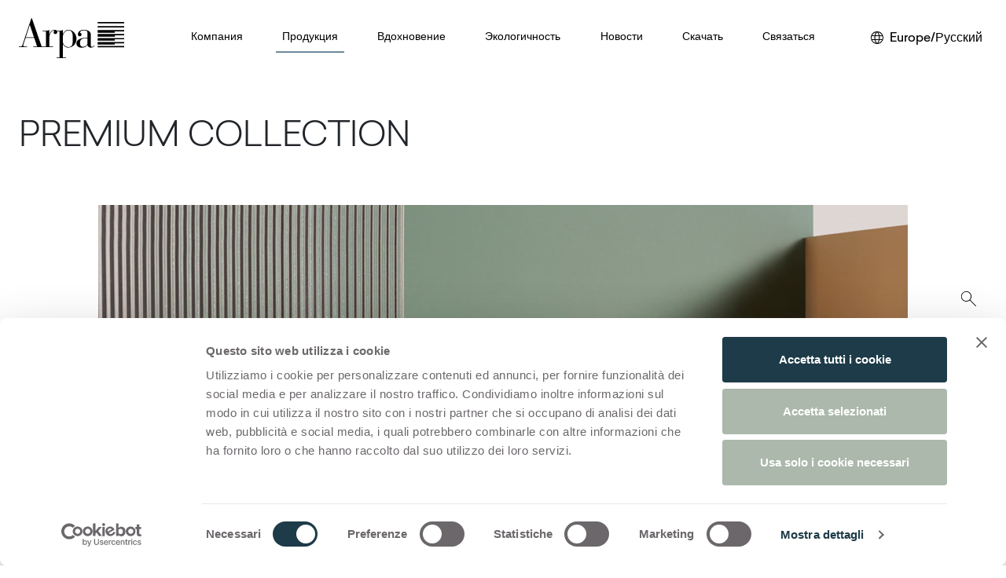

--- FILE ---
content_type: text/html; charset=utf-8
request_url: https://www.arpaindustriale.com/ru-RU/premium-collection?searchAll=4528
body_size: 177674
content:
<!DOCTYPE html><html lang="ru-RU"><head><meta charSet="utf-8"/><meta name="viewport" content="width=device-width, initial-scale=1"/><link rel="preload" as="image" href="/_next/static/media/Arpa_logo.3e0766ba.svg" fetchPriority="high"/><link rel="preload" as="image" imageSrcSet="https://res.cloudinary.com/dozlb75sf/image/upload/t_arpa_header_M/v1/_Arpa/Products/Collections/Premium/still-life-Premium-Collection-_2_rzbpgf?_a=BAAAV6Bs 515w, https://res.cloudinary.com/dozlb75sf/image/upload/t_arpa_header_L/v1/_Arpa/Products/Collections/Premium/still-life-Premium-Collection-_2_rzbpgf?_a=BAAAV6Bs 1030w, https://res.cloudinary.com/dozlb75sf/image/upload/t_arpa_header_XXL/v1/_Arpa/Products/Collections/Premium/still-life-Premium-Collection-_2_rzbpgf?_a=BAAAV6Bs 2060w"/><link rel="preload" as="image" imageSrcSet="https://res.cloudinary.com/dozlb75sf/image/upload/t_scale_H300/v1/_Arpa/Products/Collections/Premium/Colorsintesi-Bloom---Premium-Collection_dkl83y?_a=BAAAV6Bs 400w, https://res.cloudinary.com/dozlb75sf/image/upload/t_scale_H500/v1/_Arpa/Products/Collections/Premium/Colorsintesi-Bloom---Premium-Collection_dkl83y?_a=BAAAV6Bs 666w" imageSizes="(min-width: 835px) calc(30vw * 1.3337547408343868), (min-width: 1600px) 666px, 400px"/><link rel="preload" as="image" imageSrcSet="https://res.cloudinary.com/dozlb75sf/image/upload/t_scale_H300/v1/_Arpa/Products/Collections/Premium/Legni---Premium-Collection_paqj7q?_a=BAAAV6Bs 400w, https://res.cloudinary.com/dozlb75sf/image/upload/t_scale_H500/v1/_Arpa/Products/Collections/Premium/Legni---Premium-Collection_paqj7q?_a=BAAAV6Bs 667w" imageSizes="(min-width: 835px) calc(30vw * 1.3341375150784076), (min-width: 1600px) 667px, 400px"/><link rel="preload" as="image" imageSrcSet="https://res.cloudinary.com/dozlb75sf/image/upload/t_scale_H300/v1/_Arpa/Products/Collections/Premium/Pietre---Premium-Collection_h79gg9?_a=BAAAV6Bs 400w, https://res.cloudinary.com/dozlb75sf/image/upload/t_scale_H500/v1/_Arpa/Products/Collections/Premium/Pietre---Premium-Collection_h79gg9?_a=BAAAV6Bs 667w" imageSizes="(min-width: 835px) calc(30vw * 1.3341375150784076), (min-width: 1600px) 667px, 400px"/><link rel="preload" as="image" imageSrcSet="https://res.cloudinary.com/dozlb75sf/image/upload/t_scale_H300/v1/_Arpa/Products/Collections/Premium/Fantasie---Premium-Collection-_1_nmxryy?_a=BAAAV6Bs 400w, https://res.cloudinary.com/dozlb75sf/image/upload/t_scale_H500/v1/_Arpa/Products/Collections/Premium/Fantasie---Premium-Collection-_1_nmxryy?_a=BAAAV6Bs 666w" imageSizes="(min-width: 835px) calc(30vw * 1.3333333333333333), (min-width: 1600px) 666px, 400px"/><link rel="preload" as="image" imageSrcSet="https://res.cloudinary.com/dozlb75sf/image/upload/t_scale_H300/v1/_Arpa/Products/Collections/Premium/still-life-Premium-Collection-_1_a2sgyz?_a=BAAAV6Bs 400w, https://res.cloudinary.com/dozlb75sf/image/upload/t_scale_H500/v1/_Arpa/Products/Collections/Premium/still-life-Premium-Collection-_1_a2sgyz?_a=BAAAV6Bs 667w" imageSizes="(min-width: 835px) calc(30vw * 1.3341375150784076), (min-width: 1600px) 667px, 400px"/><link rel="stylesheet" href="/_next/static/css/573b283f3467341b.css" data-precedence="next"/><link rel="stylesheet" href="/_next/static/css/f5fd2886e7e522b2.css" data-precedence="next"/><link rel="stylesheet" href="/_next/static/css/9fa8afc695356350.css" data-precedence="next"/><link rel="stylesheet" href="/_next/static/css/818621184941ff16.css" data-precedence="next"/><link rel="stylesheet" href="/_next/static/css/1a2c3704ea678245.css" data-precedence="next"/><link rel="stylesheet" href="/_next/static/css/0cc61ec98ed35345.css" data-precedence="next"/><link rel="stylesheet" href="/_next/static/css/41ed848afaa17d1a.css" data-precedence="next"/><link rel="preload" as="script" fetchPriority="low" href="/_next/static/chunks/webpack-f2f6f085ed35da6b.js"/><script src="/_next/static/chunks/fd9d1056-94cfc2b280b450a5.js" async=""></script><script src="/_next/static/chunks/2117-83879f4bc4d7def8.js" async=""></script><script src="/_next/static/chunks/main-app-213f589b875cb3a2.js" async=""></script><script src="/_next/static/chunks/9025-9aa0b3d27e5696e9.js" async=""></script><script src="/_next/static/chunks/4363-3ed0304d0e42c6b1.js" async=""></script><script src="/_next/static/chunks/8127-ebe9ccba5c378241.js" async=""></script><script src="/_next/static/chunks/app/layout-812fb453b4ccaca5.js" async=""></script><script src="/_next/static/chunks/7626-aa11917855b51df2.js" async=""></script><script src="/_next/static/chunks/4351-906485bd31154c39.js" async=""></script><script src="/_next/static/chunks/6636-a1010eaef2ca470e.js" async=""></script><script src="/_next/static/chunks/3616-bfc600ac59f68f4b.js" async=""></script><script src="/_next/static/chunks/app/%5Blang%5D/(catch-all)/%5B%5B...path%5D%5D/layout-fc715d60fd5e6b7f.js" async=""></script><script src="/_next/static/chunks/5257-e0921c43c6bfa630.js" async=""></script><script src="/_next/static/chunks/951-7b40c655d5ae411d.js" async=""></script><script src="/_next/static/chunks/7319-ad57bb015c59f1df.js" async=""></script><script src="/_next/static/chunks/1423-bf892812ad4fd96d.js" async=""></script><script src="/_next/static/chunks/725-b57cfd5cd3d2fec6.js" async=""></script><script src="/_next/static/chunks/1277-5dd6dda4deff2f6d.js" async=""></script><script src="/_next/static/chunks/app/%5Blang%5D/(catch-all)/%5B%5B...path%5D%5D/page-5ee452668bae5c55.js" async=""></script><script src="/_next/static/chunks/app/not-found-7b7f44cb948567cc.js" async=""></script><meta name="google-site-verification" content="kBXCfCpxrlxPfXKRnuXYDFrjFFj72GfUgz_LTpzjt10"/><meta name="theme-color" content="white"/><title>Premium Collection | Arpa Industriale</title><meta name="description" content="Эти декоры идеальны для создания эффекта монолита, что позволяет использовать их в гармоничной целостности как для горизонтального, так и для вертикального применения."/><link rel="canonical" href="https://www.arpaindustriale.com/ru-RU/premium-collection"/><link rel="alternate" hrefLang="en" href="https://www.arpaindustriale.com/en/premium-collection"/><link rel="alternate" hrefLang="en-GB" href="https://www.arpaindustriale.com/en-GB/premium-collection"/><link rel="alternate" hrefLang="de-DE" href="https://www.arpaindustriale.com/de-DE/premium-collection"/><link rel="alternate" hrefLang="es-ES" href="https://www.arpaindustriale.com/es-ES/premium-collection"/><link rel="alternate" hrefLang="fr-FR" href="https://www.arpaindustriale.com/fr-FR/premium-collection"/><link rel="alternate" hrefLang="nl-NL" href="https://www.arpaindustriale.com/nl-NL/premium-collection"/><link rel="alternate" hrefLang="it-IT" href="https://www.arpaindustriale.com/it-IT/premium-collection"/><link rel="alternate" hrefLang="ru-RU" href="https://www.arpaindustriale.com/ru-RU/premium-collection"/><link rel="alternate" hrefLang="en-US" href="https://www.arpaindustriale.com/en-US/premium-collection"/><link rel="alternate" hrefLang="es-MX" href="https://www.arpaindustriale.com/es-MX/premium-collection"/><link rel="alternate" hrefLang="fr-CA" href="https://www.arpaindustriale.com/fr-CA/premium-collection"/><meta property="og:title" content="Premium Collection | Arpa Industriale"/><meta property="og:description" content="Эти декоры идеальны для создания эффекта монолита, что позволяет использовать их в гармоничной целостности как для горизонтального, так и для вертикального применения."/><meta property="og:image" content="https://res.cloudinary.com/dozlb75sf/image/upload/c_fill,w_800,h_420/q_auto/v1/_Arpa/Products/Collections/Premium/still-life-Premium-Collection-_2_rzbpgf?_a=BAAAV6Bs"/><meta name="twitter:card" content="summary_large_image"/><meta name="twitter:title" content="Premium Collection | Arpa Industriale"/><meta name="twitter:description" content="Эти декоры идеальны для создания эффекта монолита, что позволяет использовать их в гармоничной целостности как для горизонтального, так и для вертикального применения."/><meta name="twitter:image" content="https://res.cloudinary.com/dozlb75sf/image/upload/c_fill,w_800,h_420/q_auto/v1/_Arpa/Products/Collections/Premium/still-life-Premium-Collection-_2_rzbpgf?_a=BAAAV6Bs"/><meta name="next-size-adjust"/><script src="/_next/static/chunks/polyfills-42372ed130431b0a.js" noModule=""></script></head><body class="__variable_65f816"><div style="position:fixed;z-index:9999;top:16px;left:16px;right:16px;bottom:16px;pointer-events:none"></div><div class="d-flex flex-column h-100"><div class="skip-content-div p-1 visually-hidden-focusable text-center font-arpa"><a href="#main-section" class="text-black p-2 d-block">Skip to main content</a></div><header class="py-3 header-sticky "><nav class="navbar navbar-expand-xl navbar-light"><div class="px-xxl-0 align-items-center container-xxl"><a href="/ru-RU" class="col navbar-brand"><div><img alt="Arpa Logo" fetchPriority="high" width="134" height="51" decoding="async" data-nimg="1" class="me-2 logo-testata" style="color:transparent" src="/_next/static/media/Arpa_logo.3e0766ba.svg"/></div></a><div id="offcanvasNavbar-expand-xl" class="site-menu offcanvas offcanvas-end" aria-labelledby="offcanvasNavbarLabel-expand-xl"><div class="offcanvas-header"><div class="offcanvas-title h5" id="offcanvasNavbarLabel-expand-xl"><img alt="Arpa" loading="lazy" width="90" height="34" decoding="async" data-nimg="1" style="color:transparent" src="/_next/static/media/Arpa_logo.3e0766ba.svg"/></div><button type="button" class="btn-close" aria-label="Close"></button></div><div class="flex-column offcanvas-body"><div class="flex-wrap justify-content-between navbar-nav" id="main-menu"><div><div class="position-static nav-item dropdown"><a id="offcanvasNavbarDropdown-expand-0" aria-expanded="false" role="button" class="dropdown-toggle nav-link" tabindex="0" href="#">Компания</a></div></div><div><div class="position-static nav-item dropdown"><a id="offcanvasNavbarDropdown-expand-1" aria-expanded="false" role="button" class="dropdown-toggle nav-link active" tabindex="0" href="#">Продукция</a></div></div><div><div class="position-static nav-item dropdown"><a id="offcanvasNavbarDropdown-expand-2" aria-expanded="false" role="button" class="dropdown-toggle nav-link" tabindex="0" href="#">Вдохновение</a></div></div><div><div class="position-static nav-item dropdown"><a id="offcanvasNavbarDropdown-expand-3" aria-expanded="false" role="button" class="dropdown-toggle nav-link" tabindex="0" href="#">Экологичность</a></div></div><div><div class="position-static nav-item dropdown"><a id="offcanvasNavbarDropdown-expand-4" aria-expanded="false" role="button" class="dropdown-toggle nav-link" tabindex="0" href="#">Новости</a></div></div><div><div class="position-static nav-item dropdown"><a id="offcanvasNavbarDropdown-expand-5" aria-expanded="false" role="button" class="dropdown-toggle nav-link" tabindex="0" href="#">Скачать</a></div></div><div><div class="position-static nav-item dropdown"><a id="offcanvasNavbarDropdown-expand-6" aria-expanded="false" role="button" class="dropdown-toggle nav-link" tabindex="0" href="#">Связаться</a></div></div></div></div></div><div class="d-flex align-items-center justify-content-end col"><div class="d-none d-xl-flex font-arpa"><div class="languageSelector_languageSelector__b2wRU"><button aria-label="Выберите регион или язык" class="border-0 bg-white"><img alt="World" loading="lazy" width="16" height="16" decoding="async" data-nimg="1" class="me-lg-2" style="color:transparent" src="/_next/static/media/language.3a553de6.svg"/><span class="d-none d-lg-inline">Europe/Русский</span></button></div></div><button aria-controls="offcanvasNavbar-expand-xl" type="button" aria-label="Toggle navigation" class="ms-3 navbar-toggler collapsed"><span class="navbar-toggler-icon"></span></button></div></div></nav></header><div class="d-none d-lg-flex asideBar_asideBar__RsBE8" style="transform:translateX(-28px)"><div class="cart_cartContainer__eauv_"><div><a class="cart_btnContainer__ZiObY" style="margin-top:0" href="/ru-RU/search"><img alt="Поиск на сайте" loading="lazy" width="35" height="35" decoding="async" data-nimg="1" style="color:transparent" src="/_next/static/media/search_zoom.2d29b142.svg"/></a></div><div class="position-relative" style="margin-top:10px"><div class="d-none cart_cartBadge__Kf8G3"></div><button class="cart_btnContainer__ZiObY"><img alt="Просмотр корзины" loading="lazy" width="35" height="35" decoding="async" data-nimg="1" style="color:transparent" src="/_next/static/media/shopping_cart.a4a7d122.svg"/></button></div><div><a class="cart_btnContainer__ZiObY " style="margin-top:10px" href="/ru-RU/favourites"><img alt="Перейти на страницу избранного" loading="lazy" width="18" height="18" decoding="async" data-nimg="1" class="" style="color:transparent" src="/_next/static/media/favorite_heart.c438b4b3.svg"/></a></div><div style="position:relative;margin-top:10px" class="shareBox"><div><div class="shareContainer"><button class="  cart_btnContainer__ZiObY"><img alt="Нажмите, чтобы поделиться" loading="lazy" width="25" height="25" decoding="async" data-nimg="1" class="" style="color:transparent" src="/_next/static/media/share_arpa.17176310.svg"/></button></div></div><div class="share_shareBox__Bm7if share_hidden__UhrTW" role="dialog" aria-labelledby="share-dialog-title" aria-describedby="share-dialog-description" aria-hidden="true" style="transform:translateX(500px)"><h2 id="share-dialog-title" class="visually-hidden">Поделитесь этой страницей</h2><p id="share-dialog-description" class="visually-hidden">Используйте кнопки ниже, чтобы поделиться в социальных сетях</p><div class="text-end mb-2 share_closeButton__e1YP9"><button aria-label="Закрыть"><img alt="Закрыть" loading="lazy" width="12" height="12" decoding="async" data-nimg="1" style="color:transparent" src="/_next/static/media/close.99fbe5be.svg"/></button></div><div class="share_buttonSocialContainer__o27gd"><div class="share_buttonSocial__hZwuB"><button aria-label="facebook" style="background-color:transparent;border:none;padding:0;font:inherit;color:inherit;cursor:pointer;outline:none"><svg viewBox="0 0 64 64" width="26" height="26"><circle cx="32" cy="32" r="31" fill="#3b5998" style="fill:#000000"></circle><path d="M34.1,47V33.3h4.6l0.7-5.3h-5.3v-3.4c0-1.5,0.4-2.6,2.6-2.6l2.8,0v-4.8c-0.5-0.1-2.2-0.2-4.1-0.2 c-4.1,0-6.9,2.5-6.9,7V28H24v5.3h4.6V47H34.1z" fill="white"></path></svg><span style="margin-left:10px">Facebook</span></button></div><div class="share_buttonSocial__hZwuB"><button tabindex="-1"><img alt="Share on Twitter" loading="lazy" width="26" height="26" decoding="async" data-nimg="1" style="color:transparent" src="/_next/static/media/icon-social-x.1150a9b8.svg"/><span style="margin-left:10px">X</span></button></div><div class="share_buttonSocial__hZwuB"><button aria-label="linkedin" style="background-color:transparent;border:none;padding:0;font:inherit;color:inherit;cursor:pointer;outline:none"><svg viewBox="0 0 64 64" width="26" height="26"><circle cx="32" cy="32" r="31" fill="#007fb1" style="fill:#000000"></circle><path d="M20.4,44h5.4V26.6h-5.4V44z M23.1,18c-1.7,0-3.1,1.4-3.1,3.1c0,1.7,1.4,3.1,3.1,3.1 c1.7,0,3.1-1.4,3.1-3.1C26.2,19.4,24.8,18,23.1,18z M39.5,26.2c-2.6,0-4.4,1.4-5.1,2.8h-0.1v-2.4h-5.2V44h5.4v-8.6 c0-2.3,0.4-4.5,3.2-4.5c2.8,0,2.8,2.6,2.8,4.6V44H46v-9.5C46,29.8,45,26.2,39.5,26.2z" fill="white"></path></svg><span style="margin-left:10px">Linkedin</span></button></div><div class="share_buttonSocial__hZwuB"><button aria-label="email" style="background-color:transparent;border:none;padding:0;font:inherit;color:inherit;cursor:pointer;outline:none"><svg viewBox="0 0 64 64" width="26" height="26"><circle cx="32" cy="32" r="31" fill="#7f7f7f" style="fill:#000000"></circle><path d="M17,22v20h30V22H17z M41.1,25L32,32.1L22.9,25H41.1z M20,39V26.6l12,9.3l12-9.3V39H20z" fill="white"></path></svg><span style="margin-left:10px">E-mail</span></button></div><div class="share_buttonSocial__hZwuB"><button aria-label="pinterest" style="background-color:transparent;border:none;padding:0;font:inherit;color:inherit;cursor:pointer;outline:none"><svg viewBox="0 0 64 64" width="26" height="26"><circle cx="32" cy="32" r="31" fill="#cb2128" style="fill:#000000"></circle><path d="M32,16c-8.8,0-16,7.2-16,16c0,6.6,3.9,12.2,9.6,14.7c0-1.1,0-2.5,0.3-3.7 c0.3-1.3,2.1-8.7,2.1-8.7s-0.5-1-0.5-2.5c0-2.4,1.4-4.1,3.1-4.1c1.5,0,2.2,1.1,2.2,2.4c0,1.5-0.9,3.7-1.4,5.7 c-0.4,1.7,0.9,3.1,2.5,3.1c3,0,5.1-3.9,5.1-8.5c0-3.5-2.4-6.1-6.7-6.1c-4.9,0-7.9,3.6-7.9,7.7c0,1.4,0.4,2.4,1.1,3.1 c0.3,0.3,0.3,0.5,0.2,0.9c-0.1,0.3-0.3,1-0.3,1.3c-0.1,0.4-0.4,0.6-0.8,0.4c-2.2-0.9-3.3-3.4-3.3-6.1c0-4.5,3.8-10,11.4-10 c6.1,0,10.1,4.4,10.1,9.2c0,6.3-3.5,11-8.6,11c-1.7,0-3.4-0.9-3.9-2c0,0-0.9,3.7-1.1,4.4c-0.3,1.2-1,2.5-1.6,3.4 c1.4,0.4,3,0.7,4.5,0.7c8.8,0,16-7.2,16-16C48,23.2,40.8,16,32,16z" fill="white"></path></svg><span style="margin-left:10px">Pinterest</span></button></div></div></div></div></div></div><main id="main-section" class="flex-shrink-0"><div class="main-content-wrapper"><div><div class="section-container-heading px-xxl-0 mt-6 mb-5 container-xxl"><div class="row"><div class="mx-auto col"><div><h1>Premium Collection</h1><img src="https://res.cloudinary.com/dozlb75sf/image/upload/t_arpa_header_M/v1/_Arpa/Products/Collections/Premium/still-life-Premium-Collection-_2_rzbpgf?_a=BAAAV6Bs" srcSet="https://res.cloudinary.com/dozlb75sf/image/upload/t_arpa_header_M/v1/_Arpa/Products/Collections/Premium/still-life-Premium-Collection-_2_rzbpgf?_a=BAAAV6Bs 515w, https://res.cloudinary.com/dozlb75sf/image/upload/t_arpa_header_L/v1/_Arpa/Products/Collections/Premium/still-life-Premium-Collection-_2_rzbpgf?_a=BAAAV6Bs 1030w, https://res.cloudinary.com/dozlb75sf/image/upload/t_arpa_header_XXL/v1/_Arpa/Products/Collections/Premium/still-life-Premium-Collection-_2_rzbpgf?_a=BAAAV6Bs 2060w" width="1030" height="580" class="mx-auto d-block mt-6" style="max-width:100%;height:auto" alt="Arpa Premium Collection"/></div></div></div></div><div class="mb-6 px-xxl-0 container-xxl"><div class="d-flex flex-wrap align-items-center"><a class="d-inline-flex align-items-center btn-custom-small me-3 mb-3" href="https://cms.arpaindustriale.com/sites/default/files/2025-09/arpa-premium-collection-2025.pdf" target="_blank" rel="noopener noreferrer" style="text-decoration:none"><img alt="" loading="lazy" width="20" height="15" decoding="async" data-nimg="1" class="me-2 my-0" style="color:transparent" src="/_next/static/media/download.0120f2a3.svg"/>Брошюра</a><a class="d-inline-flex align-items-center btn-custom-small me-3 mb-3" href="/ru-RU/decors/collection/premium-collection"><img alt="" loading="lazy" width="15" height="15" decoding="async" data-nimg="1" class="me-2 my-0" style="color:transparent" src="/_next/static/media/external_link.83664faa.svg"/>Декоры</a><button class="d-inline-flex align-items-center btn-custom-small me-3 mb-3"><img alt="" loading="lazy" width="20" height="20" decoding="async" data-nimg="1" class="me-2 my-0" style="color:transparent" src="/_next/static/media/info_white.ebae0e2c.svg"/>Форматы и Толщина</button><button class="d-inline-flex align-items-center btn-custom-small me-3 mb-3"><img alt="" loading="lazy" width="20" height="20" decoding="async" data-nimg="1" class="me-2 my-0" style="color:transparent" src="/_next/static/media/info_white.ebae0e2c.svg"/>Текстура</button><button class="d-inline-flex align-items-center btn-custom-small me-3 mb-3"><img alt="" loading="lazy" width="20" height="20" decoding="async" data-nimg="1" class="me-2 my-0" style="color:transparent" src="/_next/static/media/info_white.ebae0e2c.svg"/>Характеристики</button></div></div><div class="section-container-heading px-xxl-0 my-6 container-xxl"><div class="row"><div class="mx-auto col"><div><h2>Ассортимент произведенных в Италии высококачественных поверхностей для дизайна интерьера</h2></div></div></div></div><div class="paragraph-container container-md"><div class="mx-auto col-xl-8 col-lg-9 col-md-11"><p>Коллекции Premium дарит широкие возможности для творчества и дизайна благодаря непритязательности Простых цветов («Plain Colors»), натуральности Древесной структуры («Woodgrains»), многогранности Камней («Stones») и уникальности Узоров («Patterns»).<br/>200 стильных и новых декоров в сочетании с привлекательным ассортиментом из 23 уникальных вариантов отделки.</p></div></div><div class="section-container-emphasys node-container"><div class="enfasi-container  my-6 container-md"><div class="row"><div class="mx-auto twoParagraph_twoParagraph__8tjR8 col-xl-8 col-lg-9 col-md-11"><p>Эти декоры идеальны для создания эффекта монолита, что позволяет использовать их в гармоничной целостности как для горизонтального, так и для вертикального применения.</p></div></div></div></div><div class="paragraph-container container-md"><div class="mx-auto col-xl-8 col-lg-9 col-md-11"><p>Ламинаты высокого давления Arpa сочетают в себе исключительные эстетические качества и свойства, которые представляют интерес для разработчиков и создателей решений по оформлению интерьеров.</p></div></div><div class="section-container-courtesy node-container"><div class="courtesy px-xxl-0 my-1 font-arpa fw-light container-xxl">Ph. Giulio Ghirardi, Set Design &amp; Styling DWA Design Studio<!-- --></div></div><div class="section-container-carousel node-container"><div style="position:relative;opacity:0;bottom:-100px"><div class="ov-hidden mt-5"><div class="hor-swipe-mobile" style="margin-top:-20px"><img alt="Horizontal scroll" loading="lazy" width="92" height="92" decoding="async" data-nimg="1" style="color:transparent" src="/_next/static/media/horizontal_scroll.77206281.svg"/></div><div class="swiper carousel-swiper mb-3 tot_item_5"><div class="swiper-wrapper"><div class="swiper-slide"><button aria-label="Открыть изображение 1 в галерее lightbox"><div class="image-card-wrapper imageCard_linkableImg__iA9wk"><div class=" mb-4 mx-auto image_wrap image-container imageCard_imgAbstractContainer__Y7pwm"><img class="img-fluid" src="https://res.cloudinary.com/dozlb75sf/image/upload/t_scale_H500/v1/_Arpa/Products/Collections/Premium/Colorsintesi-Bloom---Premium-Collection_dkl83y?_a=BAAAV6Bs" srcSet="https://res.cloudinary.com/dozlb75sf/image/upload/t_scale_H300/v1/_Arpa/Products/Collections/Premium/Colorsintesi-Bloom---Premium-Collection_dkl83y?_a=BAAAV6Bs 400w, https://res.cloudinary.com/dozlb75sf/image/upload/t_scale_H500/v1/_Arpa/Products/Collections/Premium/Colorsintesi-Bloom---Premium-Collection_dkl83y?_a=BAAAV6Bs 666w" alt="Arpa Premium Collection - Plain colours" loading="eager" sizes="(min-width: 835px) calc(30vw * 1.3337547408343868), (min-width: 1600px) 666px, 400px" width="666" height="500" style="aspect-ratio:1.332"/></div></div></button></div><div class="swiper-slide"><button aria-label="Открыть изображение 2 в галерее lightbox"><div class="image-card-wrapper imageCard_linkableImg__iA9wk"><div class=" mb-4 mx-auto image_wrap image-container imageCard_imgAbstractContainer__Y7pwm"><img class="img-fluid" src="https://res.cloudinary.com/dozlb75sf/image/upload/t_scale_H500/v1/_Arpa/Products/Collections/Premium/Legni---Premium-Collection_paqj7q?_a=BAAAV6Bs" srcSet="https://res.cloudinary.com/dozlb75sf/image/upload/t_scale_H300/v1/_Arpa/Products/Collections/Premium/Legni---Premium-Collection_paqj7q?_a=BAAAV6Bs 400w, https://res.cloudinary.com/dozlb75sf/image/upload/t_scale_H500/v1/_Arpa/Products/Collections/Premium/Legni---Premium-Collection_paqj7q?_a=BAAAV6Bs 667w" alt="Arpa Premium Collection - Woodgrains" loading="eager" sizes="(min-width: 835px) calc(30vw * 1.3341375150784076), (min-width: 1600px) 667px, 400px" width="667" height="500" style="aspect-ratio:1.334"/></div></div></button></div><div class="swiper-slide"><button aria-label="Открыть изображение 3 в галерее lightbox"><div class="image-card-wrapper imageCard_linkableImg__iA9wk"><div class=" mb-4 mx-auto image_wrap image-container imageCard_imgAbstractContainer__Y7pwm"><img class="img-fluid" src="https://res.cloudinary.com/dozlb75sf/image/upload/t_scale_H500/v1/_Arpa/Products/Collections/Premium/Pietre---Premium-Collection_h79gg9?_a=BAAAV6Bs" srcSet="https://res.cloudinary.com/dozlb75sf/image/upload/t_scale_H300/v1/_Arpa/Products/Collections/Premium/Pietre---Premium-Collection_h79gg9?_a=BAAAV6Bs 400w, https://res.cloudinary.com/dozlb75sf/image/upload/t_scale_H500/v1/_Arpa/Products/Collections/Premium/Pietre---Premium-Collection_h79gg9?_a=BAAAV6Bs 667w" alt="Arpa Premium Collection - Woodgrains" loading="eager" sizes="(min-width: 835px) calc(30vw * 1.3341375150784076), (min-width: 1600px) 667px, 400px" width="667" height="500" style="aspect-ratio:1.334"/></div></div></button></div><div class="swiper-slide"><button aria-label="Открыть изображение 4 в галерее lightbox"><div class="image-card-wrapper imageCard_linkableImg__iA9wk"><div class=" mb-4 mx-auto image_wrap image-container imageCard_imgAbstractContainer__Y7pwm"><img class="img-fluid" src="https://res.cloudinary.com/dozlb75sf/image/upload/t_scale_H500/v1/_Arpa/Products/Collections/Premium/Fantasie---Premium-Collection-_1_nmxryy?_a=BAAAV6Bs" srcSet="https://res.cloudinary.com/dozlb75sf/image/upload/t_scale_H300/v1/_Arpa/Products/Collections/Premium/Fantasie---Premium-Collection-_1_nmxryy?_a=BAAAV6Bs 400w, https://res.cloudinary.com/dozlb75sf/image/upload/t_scale_H500/v1/_Arpa/Products/Collections/Premium/Fantasie---Premium-Collection-_1_nmxryy?_a=BAAAV6Bs 666w" alt="Arpa Premium Collection - Patterns" loading="eager" sizes="(min-width: 835px) calc(30vw * 1.3333333333333333), (min-width: 1600px) 666px, 400px" width="666" height="500" style="aspect-ratio:1.332"/></div></div></button></div><div class="swiper-slide"><button aria-label="Открыть изображение 5 в галерее lightbox"><div class="image-card-wrapper imageCard_linkableImg__iA9wk"><div class=" mb-4 mx-auto image_wrap image-container imageCard_imgAbstractContainer__Y7pwm"><img class="img-fluid" src="https://res.cloudinary.com/dozlb75sf/image/upload/t_scale_H500/v1/_Arpa/Products/Collections/Premium/still-life-Premium-Collection-_1_a2sgyz?_a=BAAAV6Bs" srcSet="https://res.cloudinary.com/dozlb75sf/image/upload/t_scale_H300/v1/_Arpa/Products/Collections/Premium/still-life-Premium-Collection-_1_a2sgyz?_a=BAAAV6Bs 400w, https://res.cloudinary.com/dozlb75sf/image/upload/t_scale_H500/v1/_Arpa/Products/Collections/Premium/still-life-Premium-Collection-_1_a2sgyz?_a=BAAAV6Bs 667w" alt="Arpa Premium Collection" loading="eager" sizes="(min-width: 835px) calc(30vw * 1.3341375150784076), (min-width: 1600px) 667px, 400px" width="667" height="500" style="aspect-ratio:1.334"/></div></div></button></div></div><div class="swiper-pagination"></div></div></div></div></div><div class="paragraph-container container-md"><div class="mx-auto col-xl-8 col-lg-9 col-md-11"><p> </p></div></div><div class="px-xxl-0 my-3 container-xxl"><div class="row"><div class="mx-auto col"><div class="claimCluster d-flex flex-wrap justify-content-between align-items-center bg-highlighted custom-border-radius p-5 font-Arpa"><h3 class="claimText fw-light">Order a sample of the <strong>premium collection</strong> decors to touch the quality of our materials or download the brochure to have more information</h3><div class="clusterLink d-flex flex-wrap"><a class="d-inline-flex align-items-center btn-custom me-4 my-2 text-capitalize" href="/ru-RU/decors/collection/premium-collection">Запросить образцы</a><a class="d-inline-flex align-items-center btn-custom  my-2 text-capitalize" href="https://cms.arpaindustriale.com/sites/default/files/2025-09/arpa-premium-collection-2025.pdf" target="_blank" rel="noopener noreferrer" style="text-decoration:none">Скачать брошюру</a></div></div></div></div></div><div class="px-xxl-0 section-newsletter mt-0 mb-4 container-xxl"><div class="row"><div class="col"><div class="claimCluster d-flex flex-wrap justify-content-between align-items-center bg-highlighted custom-border-radius p-5 font-Arpa"><div><div class="h3Title noUppercase mb-0  fw-light">Newsletter Arpa</div><p class="mt-2 mb-0 fw-light font-arpa">Новости о продукции, приглашения на мероприятия и выставки и многое другое</p></div><div class="d-flex flex-column flex-md-row gap-3 mt-xl-0 align-items-center justify-content-md-end"><a class="btn btn-custom me-2 mt-4 my-sm-2 fw-light" href="#">Подписаться прямо сейчас</a></div></div></div></div></div></div></div></main><footer class="mt-auto"><div class="px-xxl-0 mb-3 container-xxl"><div class="row"><div class="mx-auto col"><div style="min-height:180px" class="claimCluster d-flex flex-wrap justify-content-center align-items-center bg-highlighted custom-border-radius p-5 font-Arpa"><a href="https://broadviewmaterials.com/" target="_blank" rel="noopener nofollow"><img alt="Broadview Materials" aria-label="Broadview Materials (Открывается в новой вкладке)" loading="lazy" width="270" height="78" decoding="async" data-nimg="1" style="color:transparent;width:100%;max-width:270px;height:auto" src="/_next/static/media/BroadviewMaterials-logo-Rosso-namib.b98b9ad1.svg"/></a></div></div></div></div><div class="px-xxl-0 container-xxl"><div class="mt-5 row"><div class="col"><div class="footer_socialContainer__1h8Ik"><ul class="list-inline"><li class="list-inline-item"><a href="https://www.facebook.com/arpaindustriale/" target="_blank" rel="noopener nofollow" aria-label="Facebook (Открывается в новой вкладке)"><img alt="Facebook" loading="lazy" width="23" height="23" decoding="async" data-nimg="1" style="color:transparent" src="/_next/static/media/social-facebook-new.2e563a74.svg"/><span class="visually-hidden">(Открывается в новой вкладке)</span></a></li><li class="list-inline-item"><a href="https://www.linkedin.com/company/arpa-industriale/" target="_blank" rel="noopener nofollow" aria-label="Linkedin (Открывается в новой вкладке)"><img alt="Linkedin" loading="lazy" width="23" height="23" decoding="async" data-nimg="1" style="color:transparent" src="/_next/static/media/social-linkedin-new.dbc38831.svg"/><span class="visually-hidden">(Открывается в новой вкладке)</span></a></li><li class="list-inline-item"><a href="https://www.instagram.com/arpaforinteriors/" target="_blank" rel="noopener nofollow" aria-label="Instagram (Открывается в новой вкладке)"><img alt="Instagram" loading="lazy" width="23" height="23" decoding="async" data-nimg="1" style="color:transparent" src="/_next/static/media/social-instagram-new.f4cce29c.svg"/><span class="visually-hidden">(Открывается в новой вкладке)</span></a></li><li class="list-inline-item"><a href="https://it.pinterest.com/arpaindustriale/" target="_blank" rel="noopener nofollow" aria-label="Pinterest (Открывается в новой вкладке)"><img alt="Pinterest" loading="lazy" width="23" height="23" decoding="async" data-nimg="1" style="color:transparent" src="/_next/static/media/social-pinterest-new.95b5bd4b.svg"/><span class="visually-hidden">(Открывается в новой вкладке)</span></a></li><li class="list-inline-item"><a href="https://www.youtube.com/arpaforinteriors" target="_blank" rel="noopener nofollow" aria-label="Youtube (Открывается в новой вкладке)"><img alt="Youtube" loading="lazy" width="28" height="20" decoding="async" data-nimg="1" style="color:transparent" src="/_next/static/media/social-youtube-new.0b8e16a8.svg"/><span class="visually-hidden">(Открывается в новой вкладке)</span></a></li></ul></div></div></div></div><div class="footer_bottomFooter__txcI_"><div class="container"><ul class="list-inline py-4 footer_bottomFooterList__A7jgs"><li class="list-inline-item"> © Arpa Industriale</li><li class="list-inline-item"><a href="/ru-RU/term-of-use">Условия использования</a></li><li class="list-inline-item"><a href="/ru-RU/company-data">Данные компании</a></li><li class="list-inline-item"><a href="">Политика конфиденциальности</a></li><li class="list-inline-item"><a href="">Уведомление об использовании файлов cookie</a></li><li class="list-inline-item"><a href="">Настройки файлов cookie</a></li><li class="list-inline-item"><a href="/ru-RU/whistleblowing">Whistleblowing</a></li><li class="list-inline-item"><a href="https://www.ars-media.it/" target="_blank">Web design: Ars Media<span class="visually-hidden"> <!-- -->(Открывается в новой вкладке)</span></a></li></ul></div></div><div class="footer_fixedFooter__yyai3"><div class="container"><div class="d-flex align-items-center justify-content-between"><button class="cart_btnContainer__ZiObY"><img alt="Выберите регион или язык" loading="lazy" width="20" height="20" decoding="async" data-nimg="1" class="cart_icoWhite__DXYP_" style="color:transparent" src="/_next/static/media/language.3a553de6.svg"/></button><a class="cart_btnContainer__ZiObY" href="/ru-RU/search"><img alt="Поиск на сайте" loading="lazy" width="35" height="35" decoding="async" data-nimg="1" class="cart_icoWhite__DXYP_" style="color:transparent" src="/_next/static/media/search_zoom.2d29b142.svg"/></a><button class="cart_btnContainer__ZiObY"><img alt="Просмотр корзины" loading="lazy" width="35" height="35" decoding="async" data-nimg="1" class="cart_icoWhite__DXYP_" style="color:transparent" src="/_next/static/media/shopping_cart.a4a7d122.svg"/></button><div><a class="cart_btnContainer__ZiObY " style="margin-top:0" href="/ru-RU/favourites"><img alt="Перейти на страницу избранного" loading="lazy" width="18" height="18" decoding="async" data-nimg="1" class="cart_icoWhite__DXYP_" style="color:transparent" src="/_next/static/media/favorite_heart.c438b4b3.svg"/></a></div><div style="position:relative;margin-top:0px" class="shareBox"><div><div class="shareContainer"><button class="footer  cart_btnContainer__ZiObY"><img alt="Нажмите, чтобы поделиться" loading="lazy" width="25" height="25" decoding="async" data-nimg="1" class="cart_icoWhite__DXYP_" style="color:transparent" src="/_next/static/media/share_arpa.17176310.svg"/></button></div></div><div class="share_shareBox__Bm7if share_hidden__UhrTW" role="dialog" aria-labelledby="share-dialog-title-mobile" aria-describedby="share-dialog-description-mobile" aria-hidden="true" style="transform:translateX(500px)"><h2 id="share-dialog-title-mobile" class="visually-hidden">Поделитесь этой страницей</h2><p id="share-dialog-description-mobile" class="visually-hidden">Используйте кнопки ниже, чтобы поделиться в социальных сетях</p><div class="text-end mb-2 share_closeButton__e1YP9"><button aria-label="Закрыть"><img alt="Закрыть" loading="lazy" width="12" height="12" decoding="async" data-nimg="1" style="color:transparent" src="/_next/static/media/close.99fbe5be.svg"/></button></div><div class="share_buttonSocialContainer__o27gd"><div class="share_buttonSocial__hZwuB"><button aria-label="facebook" style="background-color:transparent;border:none;padding:0;font:inherit;color:inherit;cursor:pointer;outline:none"><svg viewBox="0 0 64 64" width="26" height="26"><circle cx="32" cy="32" r="31" fill="#3b5998" style="fill:#000000"></circle><path d="M34.1,47V33.3h4.6l0.7-5.3h-5.3v-3.4c0-1.5,0.4-2.6,2.6-2.6l2.8,0v-4.8c-0.5-0.1-2.2-0.2-4.1-0.2 c-4.1,0-6.9,2.5-6.9,7V28H24v5.3h4.6V47H34.1z" fill="white"></path></svg><span style="margin-left:10px">Facebook</span></button></div><div class="share_buttonSocial__hZwuB"><button tabindex="-1"><img alt="Share on Twitter" loading="lazy" width="26" height="26" decoding="async" data-nimg="1" style="color:transparent" src="/_next/static/media/icon-social-x.1150a9b8.svg"/><span style="margin-left:10px">X</span></button></div><div class="share_buttonSocial__hZwuB"><button aria-label="linkedin" style="background-color:transparent;border:none;padding:0;font:inherit;color:inherit;cursor:pointer;outline:none"><svg viewBox="0 0 64 64" width="26" height="26"><circle cx="32" cy="32" r="31" fill="#007fb1" style="fill:#000000"></circle><path d="M20.4,44h5.4V26.6h-5.4V44z M23.1,18c-1.7,0-3.1,1.4-3.1,3.1c0,1.7,1.4,3.1,3.1,3.1 c1.7,0,3.1-1.4,3.1-3.1C26.2,19.4,24.8,18,23.1,18z M39.5,26.2c-2.6,0-4.4,1.4-5.1,2.8h-0.1v-2.4h-5.2V44h5.4v-8.6 c0-2.3,0.4-4.5,3.2-4.5c2.8,0,2.8,2.6,2.8,4.6V44H46v-9.5C46,29.8,45,26.2,39.5,26.2z" fill="white"></path></svg><span style="margin-left:10px">Linkedin</span></button></div><div class="share_buttonSocial__hZwuB"><button aria-label="email" style="background-color:transparent;border:none;padding:0;font:inherit;color:inherit;cursor:pointer;outline:none"><svg viewBox="0 0 64 64" width="26" height="26"><circle cx="32" cy="32" r="31" fill="#7f7f7f" style="fill:#000000"></circle><path d="M17,22v20h30V22H17z M41.1,25L32,32.1L22.9,25H41.1z M20,39V26.6l12,9.3l12-9.3V39H20z" fill="white"></path></svg><span style="margin-left:10px">E-mail</span></button></div><div class="share_buttonSocial__hZwuB"><button aria-label="pinterest" style="background-color:transparent;border:none;padding:0;font:inherit;color:inherit;cursor:pointer;outline:none"><svg viewBox="0 0 64 64" width="26" height="26"><circle cx="32" cy="32" r="31" fill="#cb2128" style="fill:#000000"></circle><path d="M32,16c-8.8,0-16,7.2-16,16c0,6.6,3.9,12.2,9.6,14.7c0-1.1,0-2.5,0.3-3.7 c0.3-1.3,2.1-8.7,2.1-8.7s-0.5-1-0.5-2.5c0-2.4,1.4-4.1,3.1-4.1c1.5,0,2.2,1.1,2.2,2.4c0,1.5-0.9,3.7-1.4,5.7 c-0.4,1.7,0.9,3.1,2.5,3.1c3,0,5.1-3.9,5.1-8.5c0-3.5-2.4-6.1-6.7-6.1c-4.9,0-7.9,3.6-7.9,7.7c0,1.4,0.4,2.4,1.1,3.1 c0.3,0.3,0.3,0.5,0.2,0.9c-0.1,0.3-0.3,1-0.3,1.3c-0.1,0.4-0.4,0.6-0.8,0.4c-2.2-0.9-3.3-3.4-3.3-6.1c0-4.5,3.8-10,11.4-10 c6.1,0,10.1,4.4,10.1,9.2c0,6.3-3.5,11-8.6,11c-1.7,0-3.4-0.9-3.9-2c0,0-0.9,3.7-1.1,4.4c-0.3,1.2-1,2.5-1.6,3.4 c1.4,0.4,3,0.7,4.5,0.7c8.8,0,16-7.2,16-16C48,23.2,40.8,16,32,16z" fill="white"></path></svg><span style="margin-left:10px">Pinterest</span></button></div><div class="share_buttonSocial__hZwuB"><button aria-label="whatsapp" style="background-color:transparent;border:none;padding:0;font:inherit;color:inherit;cursor:pointer;outline:none"><svg viewBox="0 0 64 64" width="26" height="26"><circle cx="32" cy="32" r="31" fill="#25D366" style="fill:#000000"></circle><path d="m42.32286,33.93287c-0.5178,-0.2589 -3.04726,-1.49644 -3.52105,-1.66732c-0.4712,-0.17346 -0.81554,-0.2589 -1.15987,0.2589c-0.34175,0.51004 -1.33075,1.66474 -1.63108,2.00648c-0.30032,0.33658 -0.60064,0.36247 -1.11327,0.12945c-0.5178,-0.2589 -2.17994,-0.80259 -4.14759,-2.56312c-1.53269,-1.37217 -2.56312,-3.05503 -2.86603,-3.57283c-0.30033,-0.5178 -0.03366,-0.80259 0.22524,-1.06149c0.23301,-0.23301 0.5178,-0.59547 0.7767,-0.90616c0.25372,-0.31068 0.33657,-0.5178 0.51262,-0.85437c0.17088,-0.36246 0.08544,-0.64725 -0.04402,-0.90615c-0.12945,-0.2589 -1.15987,-2.79613 -1.58964,-3.80584c-0.41424,-1.00971 -0.84142,-0.88027 -1.15987,-0.88027c-0.29773,-0.02588 -0.64208,-0.02588 -0.98382,-0.02588c-0.34693,0 -0.90616,0.12945 -1.37736,0.62136c-0.4712,0.5178 -1.80194,1.76053 -1.80194,4.27186c0,2.51134 1.84596,4.945 2.10227,5.30747c0.2589,0.33657 3.63497,5.51458 8.80262,7.74113c1.23237,0.5178 2.1903,0.82848 2.94111,1.08738c1.23237,0.38836 2.35599,0.33657 3.24402,0.20712c0.99159,-0.15534 3.04985,-1.24272 3.47963,-2.45956c0.44013,-1.21683 0.44013,-2.22654 0.31068,-2.45955c-0.12945,-0.23301 -0.46601,-0.36247 -0.98382,-0.59548m-9.40068,12.84407l-0.02589,0c-3.05503,0 -6.08417,-0.82849 -8.72495,-2.38189l-0.62136,-0.37023l-6.47252,1.68286l1.73463,-6.29129l-0.41424,-0.64725c-1.70875,-2.71846 -2.6149,-5.85116 -2.6149,-9.07706c0,-9.39809 7.68934,-17.06155 17.15993,-17.06155c4.58253,0 8.88029,1.78642 12.11655,5.02268c3.23625,3.21036 5.02267,7.50812 5.02267,12.06476c-0.0078,9.3981 -7.69712,17.06155 -17.14699,17.06155m14.58906,-31.58846c-3.93529,-3.80584 -9.1133,-5.95471 -14.62789,-5.95471c-11.36055,0 -20.60848,9.2065 -20.61625,20.52564c0,3.61684 0.94757,7.14565 2.75211,10.26282l-2.92557,10.63564l10.93337,-2.85309c3.0136,1.63108 6.4052,2.4958 9.85634,2.49839l0.01037,0c11.36574,0 20.61884,-9.2091 20.62403,-20.53082c0,-5.48093 -2.14111,-10.64081 -6.03239,-14.51915" fill="white"></path></svg><span style="margin-left:10px">Whatsapp</span></button></div></div></div></div></div></div></div></footer></div><div class="cart_cartBox__yPL6k cart_hidden__B2dXT" style="transform:translateX(500px)"><button class="cart_btnClose__MSe2w"><img alt="Закрыть корзину" loading="lazy" width="15" height="15" decoding="async" data-nimg="1" style="color:transparent" src="/_next/static/media/close.99fbe5be.svg"/></button><div><div class=" cart_cartTitle__YT9dd">Ваша корзина пуста</div><div class="d-grid mt-4"><a class="btn btn-custom-small" href="/ru-RU/decors">Запросить бесплатные образцы</a></div></div></div><script src="/_next/static/chunks/webpack-f2f6f085ed35da6b.js" async=""></script><script>(self.__next_f=self.__next_f||[]).push([0]);self.__next_f.push([2,null])</script><script>self.__next_f.push([1,"1:HL[\"/_next/static/media/6af6b543dd3be231-s.p.woff2\",\"font\",{\"crossOrigin\":\"\",\"type\":\"font/woff2\"}]\n2:HL[\"/_next/static/css/573b283f3467341b.css\",\"style\"]\n3:HL[\"/_next/static/css/f5fd2886e7e522b2.css\",\"style\"]\n4:HL[\"/_next/static/css/9fa8afc695356350.css\",\"style\"]\n5:HL[\"/_next/static/css/818621184941ff16.css\",\"style\"]\n6:HL[\"/_next/static/css/1a2c3704ea678245.css\",\"style\"]\n7:HL[\"/_next/static/css/0cc61ec98ed35345.css\",\"style\"]\n8:HL[\"/_next/static/css/41ed848afaa17d1a.css\",\"style\"]\n"])</script><script>self.__next_f.push([1,"9:I[12846,[],\"\"]\nd:I[4707,[],\"\"]\nf:I[36423,[],\"\"]\n12:I[61060,[],\"\"]\ne:[\"lang\",\"ru-RU\",\"d\"]\n13:[]\n"])</script><script>self.__next_f.push([1,"0:[\"$\",\"$L9\",null,{\"buildId\":\"-XhwYCAEC7h5n0rHuD5Nm\",\"assetPrefix\":\"\",\"urlParts\":[\"\",\"ru-RU\",\"premium-collection?searchAll=4528\"],\"initialTree\":[\"\",{\"children\":[[\"lang\",\"ru-RU\",\"d\"],{\"children\":[\"(catch-all)\",{\"children\":[[\"path\",\"premium-collection\",\"oc\"],{\"children\":[\"__PAGE__?{\\\"searchAll\\\":\\\"4528\\\"}\",{}]}]}]}]},\"$undefined\",\"$undefined\",true],\"initialSeedData\":[\"\",{\"children\":[[\"lang\",\"ru-RU\",\"d\"],{\"children\":[\"(catch-all)\",{\"children\":[[\"path\",\"premium-collection\",\"oc\"],{\"children\":[\"__PAGE__\",{},[[\"$La\",\"$Lb\",[[\"$\",\"link\",\"0\",{\"rel\":\"stylesheet\",\"href\":\"/_next/static/css/0cc61ec98ed35345.css\",\"precedence\":\"next\",\"crossOrigin\":\"$undefined\"}],[\"$\",\"link\",\"1\",{\"rel\":\"stylesheet\",\"href\":\"/_next/static/css/41ed848afaa17d1a.css\",\"precedence\":\"next\",\"crossOrigin\":\"$undefined\"}]]],null],null]},[[[[\"$\",\"link\",\"0\",{\"rel\":\"stylesheet\",\"href\":\"/_next/static/css/1a2c3704ea678245.css\",\"precedence\":\"next\",\"crossOrigin\":\"$undefined\"}]],\"$Lc\"],null],null]},[null,[\"$\",\"$Ld\",null,{\"parallelRouterKey\":\"children\",\"segmentPath\":[\"children\",\"$e\",\"children\",\"(catch-all)\",\"children\"],\"error\":\"$undefined\",\"errorStyles\":\"$undefined\",\"errorScripts\":\"$undefined\",\"template\":[\"$\",\"$Lf\",null,{}],\"templateStyles\":\"$undefined\",\"templateScripts\":\"$undefined\",\"notFound\":\"$undefined\",\"notFoundStyles\":\"$undefined\"}]],null]},[null,[\"$\",\"$Ld\",null,{\"parallelRouterKey\":\"children\",\"segmentPath\":[\"children\",\"$e\",\"children\"],\"error\":\"$undefined\",\"errorStyles\":\"$undefined\",\"errorScripts\":\"$undefined\",\"template\":[\"$\",\"$Lf\",null,{}],\"templateStyles\":\"$undefined\",\"templateScripts\":\"$undefined\",\"notFound\":\"$undefined\",\"notFoundStyles\":\"$undefined\"}]],null]},[[[[\"$\",\"link\",\"0\",{\"rel\":\"stylesheet\",\"href\":\"/_next/static/css/573b283f3467341b.css\",\"precedence\":\"next\",\"crossOrigin\":\"$undefined\"}],[\"$\",\"link\",\"1\",{\"rel\":\"stylesheet\",\"href\":\"/_next/static/css/f5fd2886e7e522b2.css\",\"precedence\":\"next\",\"crossOrigin\":\"$undefined\"}],[\"$\",\"link\",\"2\",{\"rel\":\"stylesheet\",\"href\":\"/_next/static/css/9fa8afc695356350.css\",\"precedence\":\"next\",\"crossOrigin\":\"$undefined\"}],[\"$\",\"link\",\"3\",{\"rel\":\"stylesheet\",\"href\":\"/_next/static/css/818621184941ff16.css\",\"precedence\":\"next\",\"crossOrigin\":\"$undefined\"}]],\"$L10\"],null],null],\"couldBeIntercepted\":false,\"initialHead\":[null,\"$L11\"],\"globalErrorComponent\":\"$12\",\"missingSlots\":\"$W13\"}]\n"])</script><script>self.__next_f.push([1,"14:I[96058,[\"9025\",\"static/chunks/9025-9aa0b3d27e5696e9.js\",\"4363\",\"static/chunks/4363-3ed0304d0e42c6b1.js\",\"8127\",\"static/chunks/8127-ebe9ccba5c378241.js\",\"3185\",\"static/chunks/app/layout-812fb453b4ccaca5.js\"],\"GTMScript\"]\n16:I[82559,[\"9025\",\"static/chunks/9025-9aa0b3d27e5696e9.js\",\"7626\",\"static/chunks/7626-aa11917855b51df2.js\",\"4363\",\"static/chunks/4363-3ed0304d0e42c6b1.js\",\"4351\",\"static/chunks/4351-906485bd31154c39.js\",\"6636\",\"static/chunks/6636-a1010eaef2ca470e.js\",\"3616\",\"static/chunks/3616-bfc600ac59f68f4b.js\",\"565\",\"static/chunks/app/%5Blang%5D/(catch-all)/%5B%5B...path%5D%5D/layout-fc715d60fd5e6b7f.js\"],\"Header\"]\n18:I[41786,[\"9025\",\"static/chunks/9025-9aa0b3d27e5696e9.js\",\"7626\",\"static/chunks/7626-aa11917855b51df2.js\",\"4363\",\"static/chunks/4363-3ed0304d0e42c6b1.js\",\"4351\",\"static/chunks/4351-906485bd31154c39.js\",\"6636\",\"static/chunks/6636-a1010eaef2ca470e.js\",\"3616\",\"static/chunks/3616-bfc600ac59f68f4b.js\",\"565\",\"static/chunks/app/%5Blang%5D/(catch-all)/%5B%5B...path%5D%5D/layout-fc715d60fd5e6b7f.js\"],\"Footer\"]\n10:[\"$\",\"html\",null,{\"lang\":\"ru-RU\",\"children\":[[\"$\",\"head\",null,{\"children\":[[\"$\",\"meta\",null,{\"name\":\"google-site-verification\",\"content\":\"kBXCfCpxrlxPfXKRnuXYDFrjFFj72GfUgz_LTpzjt10\"}],[\"$\",\"$L14\",null,{}]]}],\"$L15\"]}]\n17:[\"path\",\"premium-collection\",\"oc\"]\n"])</script><script>self.__next_f.push([1,"c:[\"$\",\"div\",null,{\"className\":\"d-flex flex-column h-100\",\"children\":[[\"$\",\"$L16\",null,{\"lang\":\"ru-RU\",\"menu\":[{\"key\":\"a294491a-bf49-4453-afe8-a17d327d7819\",\"title\":\"Компания\",\"description\":null,\"external\":false,\"existing\":true,\"weight\":\"-67\",\"expanded\":false,\"enabled\":true,\"uuid\":null,\"options\":{\"attributes\":{\"class\":[\"\"]}},\"below\":[{\"key\":\"2b63ceb1-eb04-481c-8232-2d308a648613\",\"title\":\"__placeholder__\",\"description\":null,\"external\":false,\"existing\":true,\"weight\":\"0\",\"expanded\":false,\"enabled\":true,\"uuid\":null,\"options\":{\"attributes\":{\"class\":[\"\"]}},\"below\":[{\"key\":\"a15d37c6-7370-4a33-8b6c-8750602ba0b5\",\"title\":\"O Arpa\",\"description\":null,\"uri\":\"node/415\",\"alias\":\"o-arpa\",\"external\":false,\"absolute\":\"https://cms.arpaindustriale.com/ru-RU/o-arpa\",\"relative\":\"/ru-RU/o-arpa\",\"existing\":true,\"weight\":\"0\",\"expanded\":false,\"enabled\":true,\"uuid\":\"bd5d23e3-c6e8-4638-96fd-0abd47d98b13\",\"options\":{\"attributes\":{\"class\":[\"\"]}}},{\"key\":\"11ed59ce-e36f-4157-9bd6-3a4b789d4f56\",\"title\":\"Группа компаний \",\"description\":null,\"uri\":\"node/416\",\"alias\":\"gruppa-kompaniy\",\"external\":false,\"absolute\":\"https://cms.arpaindustriale.com/ru-RU/gruppa-kompaniy\",\"relative\":\"/ru-RU/gruppa-kompaniy\",\"existing\":true,\"weight\":\"0\",\"expanded\":false,\"enabled\":true,\"uuid\":\"0ef4c4c3-32ca-4b7b-95b9-51dc4e2732e3\",\"options\":{\"attributes\":{\"class\":[\"\"]}}}]}]},{\"key\":\"0127b115-411b-41f3-bf7e-36e84c48bdee\",\"title\":\"Продукция\",\"description\":null,\"external\":false,\"existing\":true,\"weight\":\"-66\",\"expanded\":false,\"enabled\":true,\"uuid\":null,\"options\":{\"attributes\":{\"class\":[\"\"]}},\"below\":[{\"key\":\"0fce859c-daa7-44ef-ab6a-42ad13d8a688\",\"title\":\"Arpa® Высококачественные поверхности \",\"description\":null,\"external\":false,\"existing\":true,\"weight\":\"-50\",\"expanded\":false,\"enabled\":true,\"uuid\":null,\"options\":{\"attributes\":{\"class\":[\"\"]}},\"below\":[{\"key\":\"bc48ee82-f1d1-45d3-81ff-1ae8d04efcaa\",\"title\":\"Качество продукции и сертификаты \",\"description\":null,\"uri\":\"node/3183\",\"alias\":\"kachestvo-produkcii-sertifikaty\",\"external\":false,\"absolute\":\"https://cms.arpaindustriale.com/ru-RU/kachestvo-produkcii-sertifikaty\",\"relative\":\"/ru-RU/kachestvo-produkcii-sertifikaty\",\"existing\":true,\"weight\":\"0\",\"expanded\":false,\"enabled\":true,\"uuid\":\"bc901c35-5d0c-4f97-bf81-1bbbace0680e\",\"options\":{\"attributes\":{\"class\":[\"\"]}}},{\"key\":\"c71843e7-809b-465a-9306-c0e305d8c023\",\"title\":\"Ламинаты высокого давления\",\"description\":null,\"uri\":\"node/3175\",\"alias\":\"arpar-vysokokachestvennye-poverkhnosti\",\"external\":false,\"absolute\":\"https://cms.arpaindustriale.com/ru-RU/arpar-vysokokachestvennye-poverkhnosti\",\"relative\":\"/ru-RU/arpar-vysokokachestvennye-poverkhnosti\",\"existing\":true,\"weight\":\"0\",\"expanded\":false,\"enabled\":true,\"uuid\":\"6a6afb6d-6169-40af-975d-ac5057dd12b2\",\"options\":{\"attributes\":{\"class\":[\"\"]}}},{\"key\":\"92651386-afc8-4b1c-b730-396122c3c194\",\"title\":\"Производственный процесс \",\"description\":null,\"uri\":\"node/3182\",\"alias\":\"proizvodstvennyy-process\",\"external\":false,\"absolute\":\"https://cms.arpaindustriale.com/ru-RU/proizvodstvennyy-process\",\"relative\":\"/ru-RU/proizvodstvennyy-process\",\"existing\":true,\"weight\":\"0\",\"expanded\":false,\"enabled\":true,\"uuid\":\"dd20d363-c552-4338-bc3d-2d7bfbcf9109\",\"options\":{\"attributes\":{\"class\":[\"\"]}}},{\"key\":\"28714e58-597a-4e06-bc9b-06cc46e07ecf\",\"title\":\"Уход и чистка \",\"description\":null,\"uri\":\"node/3181\",\"alias\":\"ukhod-chistka\",\"external\":false,\"absolute\":\"https://cms.arpaindustriale.com/ru-RU/ukhod-chistka\",\"relative\":\"/ru-RU/ukhod-chistka\",\"existing\":true,\"weight\":\"0\",\"expanded\":false,\"enabled\":true,\"uuid\":\"b803030d-33c7-4ee3-97de-ce0ab1e2383c\",\"options\":{\"attributes\":{\"class\":[\"\"]}}}]},{\"key\":\"d081c132-cf16-482b-9806-362edd6d1879\",\"title\":\"Kоллекциями\",\"description\":null,\"external\":false,\"existing\":true,\"weight\":\"-49\",\"expanded\":false,\"enabled\":true,\"uuid\":null,\"options\":{\"attributes\":{\"class\":[\"\"]}},\"below\":[{\"key\":\"0e5dffdb-f694-497e-b8d7-30bf447f0b5a\",\"title\":\"Все декоры\",\"description\":null,\"uri\":\"base:decors\",\"alias\":null,\"external\":false,\"absolute\":\"https://cms.arpaindustriale.com/decors\",\"relative\":\"/decors\",\"existing\":true,\"weight\":\"-50\",\"expanded\":false,\"enabled\":true,\"uuid\":null,\"options\":{\"attributes\":{\"target\":\"_self\",\"class\":[\"\"]}}},{\"key\":\"b885d350-c950-4dc4-a1be-10eb129fe83a\",\"title\":\"What's new 2025-2026\",\"description\":null,\"uri\":\"taxonomy/term/170\",\"alias\":\"whats-new-2025-2026\",\"external\":false,\"absolute\":\"https://cms.arpaindustriale.com/ru-RU/whats-new-2025-2026\",\"relative\":\"/ru-RU/whats-new-2025-2026\",\"existing\":true,\"weight\":\"-49\",\"expanded\":false,\"enabled\":true,\"uuid\":\"79def07a-6f85-4e7f-bd73-2d823871e8d7\",\"options\":{\"attributes\":{\"class\":[\"\"]},\"query\":[]}},{\"key\":\"cd3468ef-acef-4e97-877c-4f08f26e62ac\",\"title\":\"VIS Collection\",\"description\":null,\"uri\":\"taxonomy/term/166\",\"alias\":\"vis-collection\",\"external\":false,\"absolute\":\"https://cms.arpaindustriale.com/ru-RU/vis-collection\",\"relative\":\"/ru-RU/vis-collection\",\"existing\":true,\"weight\":\"-48\",\"expanded\":false,\"enabled\":true,\"uuid\":\"7a9b0a35-bde0-4a47-9208-4a17b479871a\",\"options\":{\"attributes\":{\"class\":[\"\"]},\"query\":[]}},{\"key\":\"d5b22e41-d38b-46f1-88b7-a2599e194163\",\"title\":\"Premium Collection\",\"description\":null,\"uri\":\"taxonomy/term/165\",\"alias\":\"premium-collection\",\"external\":false,\"absolute\":\"https://cms.arpaindustriale.com/ru-RU/premium-collection\",\"relative\":\"/ru-RU/premium-collection\",\"existing\":true,\"weight\":\"-47\",\"expanded\":false,\"enabled\":true,\"uuid\":\"3637c2b1-dfb7-4798-a255-052dca185751\",\"options\":{\"attributes\":{\"class\":[\"\"]},\"query\":[]}},{\"key\":\"d4f9ef0c-8438-4f71-a936-570c60d07f73\",\"title\":\"Colour Matching Core\",\"description\":null,\"uri\":\"taxonomy/term/168\",\"alias\":\"colour-matching-core\",\"external\":false,\"absolute\":\"https://cms.arpaindustriale.com/ru-RU/colour-matching-core\",\"relative\":\"/ru-RU/colour-matching-core\",\"existing\":true,\"weight\":\"-46\",\"expanded\":false,\"enabled\":true,\"uuid\":\"425bb2e5-d068-4fe7-a437-9fb1133ee9a3\",\"options\":{\"attributes\":{\"class\":[\"\"]},\"query\":[]}},{\"key\":\"5c9d6e72-e37d-46be-afc9-6595cbdd9fd5\",\"title\":\"Stock Collection\",\"description\":null,\"uri\":\"taxonomy/term/167\",\"alias\":\"stock-collection\",\"external\":false,\"absolute\":\"https://cms.arpaindustriale.com/ru-RU/stock-collection\",\"relative\":\"/ru-RU/stock-collection\",\"existing\":true,\"weight\":\"-45\",\"expanded\":false,\"enabled\":true,\"uuid\":\"2d3611fd-a735-488c-95a1-5d81bc108b35\",\"options\":{\"attributes\":{\"class\":[\"\"]},\"query\":[]}},{\"key\":\"c6c8ea2f-7270-4822-8b60-73bb3b7eda9b\",\"title\":\"Ознакомьтесь с коллекциями\",\"description\":null,\"uri\":\"node/3253\",\"alias\":\"all-collections\",\"external\":false,\"absolute\":\"https://cms.arpaindustriale.com/ru-RU/all-collections\",\"relative\":\"/ru-RU/all-collections\",\"existing\":true,\"weight\":\"-44\",\"expanded\":false,\"enabled\":true,\"uuid\":\"fd507360-4b87-4368-9f19-5732d0699369\",\"options\":{\"attributes\":{\"class\":[\"\"]},\"query\":[]}}]},{\"key\":\"a089a4d7-b8f3-493d-bf80-9d7086c4b549\",\"title\":\"Tекстуры\",\"description\":null,\"external\":false,\"existing\":true,\"weight\":\"-48\",\"expanded\":false,\"enabled\":true,\"uuid\":null,\"options\":{\"attributes\":{\"class\":[\"\"]}},\"below\":[{\"key\":\"54dcef70-03df-4461-9876-c48cb0e62983\",\"title\":\"Alevé \",\"description\":null,\"uri\":\"taxonomy/term/175\",\"alias\":\"finish/aleve\",\"external\":false,\"absolute\":\"https://cms.arpaindustriale.com/ru-RU/finish/aleve\",\"relative\":\"/ru-RU/finish/aleve\",\"existing\":true,\"weight\":\"-50\",\"expanded\":false,\"enabled\":true,\"uuid\":\"9c864b9d-2ca9-4de6-b7b0-dfb5dcb35259\",\"options\":{\"attributes\":{\"class\":[\"\"]},\"query\":[]}},{\"key\":\"3bf831cb-4541-46b4-8894-329020a29c94\",\"title\":\"Kèr\",\"description\":null,\"uri\":\"taxonomy/term/180\",\"alias\":\"finish/ker\",\"external\":false,\"absolute\":\"https://cms.arpaindustriale.com/ru-RU/finish/ker\",\"relative\":\"/ru-RU/finish/ker\",\"existing\":true,\"weight\":\"-49\",\"expanded\":false,\"enabled\":true,\"uuid\":\"86e27265-e25e-4e39-8f5a-f4f91a797622\",\"options\":{\"attributes\":{\"class\":[\"\"]},\"query\":[]}},{\"key\":\"1145fe93-ae45-4f5f-953f-a7eef095f296\",\"title\":\"Losa\",\"description\":null,\"uri\":\"taxonomy/term/182\",\"alias\":\"finish/losa\",\"external\":false,\"absolute\":\"https://cms.arpaindustriale.com/ru-RU/finish/losa\",\"relative\":\"/ru-RU/finish/losa\",\"existing\":true,\"weight\":\"-48\",\"expanded\":false,\"enabled\":true,\"uuid\":\"2a3a77c6-e9b6-4c35-8827-172046b7c3b5\",\"options\":{\"attributes\":{\"class\":[\"\"]},\"query\":[]}},{\"key\":\"ee432202-73cd-46fd-8460-c1e24b11882a\",\"title\":\"Luna\",\"description\":null,\"uri\":\"taxonomy/term/184\",\"alias\":\"finish/luna\",\"external\":false,\"absolute\":\"https://cms.arpaindustriale.com/ru-RU/finish/luna\",\"relative\":\"/ru-RU/finish/luna\",\"existing\":true,\"weight\":\"-47\",\"expanded\":false,\"enabled\":true,\"uuid\":\"e32df227-bd75-404b-90f7-d51ec4ab4c1e\",\"options\":{\"attributes\":{\"class\":[\"\"]},\"query\":[]}},{\"key\":\"f000ce9b-f2b2-4d8f-ab93-2377e7bddc40\",\"title\":\"Mika\",\"description\":null,\"uri\":\"taxonomy/term/186\",\"alias\":\"finish/mika\",\"external\":false,\"absolute\":\"https://cms.arpaindustriale.com/ru-RU/finish/mika\",\"relative\":\"/ru-RU/finish/mika\",\"existing\":true,\"weight\":\"-46\",\"expanded\":false,\"enabled\":true,\"uuid\":\"7295986b-8248-4c1a-a11b-99e97277efc9\",\"options\":{\"attributes\":{\"class\":[\"\"]},\"query\":[]}},{\"key\":\"df8aa1e5-101f-4484-a83c-8764df97c3af\",\"title\":\"Rorà\",\"description\":null,\"uri\":\"taxonomy/term/149\",\"alias\":\"finish/rora\",\"external\":false,\"absolute\":\"https://cms.arpaindustriale.com/ru-RU/finish/rora\",\"relative\":\"/ru-RU/finish/rora\",\"existing\":true,\"weight\":\"-45\",\"expanded\":false,\"enabled\":true,\"uuid\":\"f98c974f-90f3-438d-9223-43b34cd2af20\",\"options\":{\"attributes\":{\"class\":[\"\"]},\"query\":[]}},{\"key\":\"1e8ce2a8-98a0-4bf1-b825-35d2db60a5aa\",\"title\":\"  Все текстуры\",\"description\":null,\"uri\":\"node/3254\",\"alias\":\"all-finishes\",\"external\":false,\"absolute\":\"https://cms.arpaindustriale.com/ru-RU/all-finishes\",\"relative\":\"/ru-RU/all-finishes\",\"existing\":true,\"weight\":\"-44\",\"expanded\":false,\"enabled\":true,\"uuid\":\"1ca53050-7d43-48ae-8570-8a6e8ed420a5\",\"options\":{\"attributes\":{\"class\":[\"\"]}}}]},{\"key\":\"bcac0436-fa2e-48f2-ac95-e59570146af7\",\"title\":\"Tехнологиями\",\"description\":null,\"external\":false,\"existing\":true,\"weight\":\"-47\",\"expanded\":false,\"enabled\":true,\"uuid\":null,\"options\":{\"attributes\":{\"class\":[\"\"]}},\"below\":[{\"key\":\"873667dc-d18a-40d0-8c99-a0bbd4afd4fd\",\"title\":\"Bloom\",\"description\":null,\"uri\":\"taxonomy/term/195\",\"alias\":\"bloom-technology\",\"external\":false,\"absolute\":\"https://cms.arpaindustriale.com/ru-RU/bloom-technology\",\"relative\":\"/ru-RU/bloom-technology\",\"existing\":true,\"weight\":\"0\",\"expanded\":false,\"enabled\":true,\"uuid\":\"27ea50a0-b9fa-46ae-9603-edd9667bc265\",\"options\":{\"attributes\":{\"class\":[\"\"]},\"query\":[]}},{\"key\":\"e059dc62-5ed9-4952-88e3-9c3a001e412f\",\"title\":\"Silverlam\",\"description\":null,\"uri\":\"taxonomy/term/197\",\"alias\":\"silverlam\",\"external\":false,\"absolute\":\"https://cms.arpaindustriale.com/ru-RU/silverlam\",\"relative\":\"/ru-RU/silverlam\",\"existing\":true,\"weight\":\"0\",\"expanded\":false,\"enabled\":true,\"uuid\":\"298e3236-e5cc-4946-83a4-1b1f8adc5d43\",\"options\":{\"attributes\":{\"class\":[\"\"]},\"query\":[]}},{\"key\":\"7972b90b-6396-4a9b-b4ce-231ee95c13f4\",\"title\":\"Tuet. Deep Surfaces\",\"description\":null,\"uri\":\"taxonomy/term/196\",\"alias\":\"tuet-deep-surface\",\"external\":false,\"absolute\":\"https://cms.arpaindustriale.com/ru-RU/tuet-deep-surface\",\"relative\":\"/ru-RU/tuet-deep-surface\",\"existing\":true,\"weight\":\"0\",\"expanded\":false,\"enabled\":true,\"uuid\":\"93209151-d5cd-4769-bfc6-5a3e584b7437\",\"options\":{\"attributes\":{\"class\":[\"\"]},\"query\":[]}},{\"key\":\"dbcfab58-2cb1-40d3-b249-75b1e5a0dce3\",\"title\":\"VIS\",\"description\":null,\"uri\":\"taxonomy/term/198\",\"alias\":\"vis-technology\",\"external\":false,\"absolute\":\"https://cms.arpaindustriale.com/ru-RU/vis-technology\",\"relative\":\"/ru-RU/vis-technology\",\"existing\":true,\"weight\":\"0\",\"expanded\":false,\"enabled\":true,\"uuid\":\"ff2dbc3d-4833-4fa4-86bd-fffeace31b40\",\"options\":{\"attributes\":{\"class\":[\"\"]},\"query\":[]}}]},{\"key\":\"b8645ef0-43c9-4b01-aae8-349fa035e51e\",\"title\":\"Другие материалы\",\"description\":null,\"external\":false,\"existing\":true,\"weight\":\"-46\",\"expanded\":false,\"enabled\":true,\"uuid\":null,\"options\":{\"attributes\":{\"class\":[\"\"]}},\"below\":[{\"key\":\"119c6670-194c-42a8-9a18-5c23961f3753\",\"title\":\"FENIX\",\"description\":null,\"uri\":\"node/3188\",\"alias\":\"fenix\",\"external\":false,\"absolute\":\"https://cms.arpaindustriale.com/ru-RU/fenix\",\"relative\":\"/ru-RU/fenix\",\"existing\":true,\"weight\":\"0\",\"expanded\":false,\"enabled\":true,\"uuid\":\"08cf31d8-018b-4d3f-96f5-4444e4eacdc0\",\"options\":{\"attributes\":{\"class\":[\"\"]},\"query\":[]}},{\"key\":\"1bbd2943-f45f-4da7-aca0-1d2d98746814\",\"title\":\"Formica\",\"description\":null,\"uri\":\"node/3193\",\"alias\":\"formica\",\"external\":false,\"absolute\":\"https://cms.arpaindustriale.com/ru-RU/formica\",\"relative\":\"/ru-RU/formica\",\"existing\":true,\"weight\":\"0\",\"expanded\":false,\"enabled\":true,\"uuid\":\"7734698c-a8ae-49b7-8aa1-ec232091ddb2\",\"options\":{\"attributes\":{\"class\":[\"\"]},\"query\":[]}},{\"key\":\"e51cddd1-d4fa-4f6f-b238-c0f06dd756e0\",\"title\":\"Getacore\",\"description\":null,\"uri\":\"node/3191\",\"alias\":\"getacore\",\"external\":false,\"absolute\":\"https://cms.arpaindustriale.com/ru-RU/getacore\",\"relative\":\"/ru-RU/getacore\",\"existing\":true,\"weight\":\"0\",\"expanded\":false,\"enabled\":true,\"uuid\":\"d0f25466-2a2e-4755-96b2-805af7495153\",\"options\":{\"attributes\":{\"class\":[\"\"]},\"query\":[]}},{\"key\":\"ec0acdb1-7d61-4adc-8c1c-918af55afa48\",\"title\":\"Homapal\",\"description\":null,\"uri\":\"node/3192\",\"alias\":\"homapal\",\"external\":false,\"absolute\":\"https://cms.arpaindustriale.com/ru-RU/homapal\",\"relative\":\"/ru-RU/homapal\",\"existing\":true,\"weight\":\"0\",\"expanded\":false,\"enabled\":true,\"uuid\":\"11228924-55de-422f-99b5-f296c134efa4\",\"options\":{\"attributes\":{\"target\":\"_self\",\"class\":[\"\"]},\"query\":[]}}]}]},{\"key\":\"771c0600-7215-4142-b665-cff7b58df373\",\"title\":\"Вдохновение\",\"description\":null,\"external\":false,\"existing\":true,\"weight\":\"-65\",\"expanded\":false,\"enabled\":true,\"uuid\":null,\"options\":{\"attributes\":{\"class\":[\"\"]}},\"below\":[{\"key\":\"62f8d986-757b-4dc8-8b23-70021855293c\",\"title\":\"Сферы применения\",\"description\":null,\"external\":false,\"existing\":true,\"weight\":\"-50\",\"expanded\":false,\"enabled\":true,\"uuid\":null,\"options\":{\"attributes\":{\"class\":[\"\"]}},\"below\":[{\"key\":\"2d2311e8-5967-499e-80ed-5aa22f83ddd6\",\"title\":\"Hotel\",\"description\":null,\"uri\":\"node/751\",\"alias\":\"hotel\",\"external\":false,\"absolute\":\"https://cms.arpaindustriale.com/ru-RU/hotel\",\"relative\":\"/ru-RU/hotel\",\"existing\":true,\"weight\":\"0\",\"expanded\":false,\"enabled\":true,\"uuid\":\"86a589ae-5ad7-4808-b877-928f85227dde\",\"options\":{\"attributes\":{\"class\":[\"\"]}}},{\"key\":\"0946fed9-ae6a-4b11-b283-e362c7c7485f\",\"title\":\"Ванные комнаты\",\"description\":null,\"uri\":\"node/750\",\"alias\":\"bathroom\",\"external\":false,\"absolute\":\"https://cms.arpaindustriale.com/ru-RU/bathroom\",\"relative\":\"/ru-RU/bathroom\",\"existing\":true,\"weight\":\"0\",\"expanded\":false,\"enabled\":true,\"uuid\":\"d8a235e4-2134-47f6-bf7d-880d5cd4a209\",\"options\":{\"attributes\":{\"class\":[\"\"]}}},{\"key\":\"47f946e8-35b8-400d-b49a-001206926707\",\"title\":\"Дизайн выставки\",\"description\":null,\"uri\":\"node/3179\",\"alias\":\"exhibition-design\",\"external\":false,\"absolute\":\"https://cms.arpaindustriale.com/ru-RU/exhibition-design\",\"relative\":\"/ru-RU/exhibition-design\",\"existing\":true,\"weight\":\"0\",\"expanded\":false,\"enabled\":true,\"uuid\":\"40c73129-df45-420b-9cde-2a0e8597bbb9\",\"options\":{\"attributes\":{\"class\":[\"\"]}}},{\"key\":\"8d4331c0-5f27-4ee9-8fd3-ca75efcf17e2\",\"title\":\"Кухня\",\"description\":null,\"uri\":\"node/431\",\"alias\":\"kuhni\",\"external\":false,\"absolute\":\"https://cms.arpaindustriale.com/ru-RU/kuhni\",\"relative\":\"/ru-RU/kuhni\",\"existing\":true,\"weight\":\"0\",\"expanded\":false,\"enabled\":true,\"uuid\":\"d16e0623-180f-4a60-b80e-5ce3ce78ab2f\",\"options\":{\"attributes\":{\"class\":[\"\"]}}},{\"key\":\"b368fbf5-8ac2-48d4-abe7-77015edb5e63\",\"title\":\"Офис\",\"description\":null,\"uri\":\"node/3178\",\"alias\":\"office\",\"external\":false,\"absolute\":\"https://cms.arpaindustriale.com/ru-RU/office\",\"relative\":\"/ru-RU/office\",\"existing\":true,\"weight\":\"0\",\"expanded\":false,\"enabled\":true,\"uuid\":\"7b164e0f-8b0b-44f7-9408-c96a138f476f\",\"options\":{\"attributes\":{\"class\":[\"\"]}}},{\"key\":\"708d792d-3d6b-4454-8cf5-6b4ae9ed788c\",\"title\":\"Розничная Торговля \",\"description\":null,\"uri\":\"node/3177\",\"alias\":\"retail\",\"external\":false,\"absolute\":\"https://cms.arpaindustriale.com/ru-RU/retail\",\"relative\":\"/ru-RU/retail\",\"existing\":true,\"weight\":\"0\",\"expanded\":false,\"enabled\":true,\"uuid\":\"e3b98c84-61e5-481a-9a97-a168dc199723\",\"options\":{\"attributes\":{\"class\":[\"\"]}}},{\"key\":\"aa65e5d0-1b94-4b39-931f-e940c9473d85\",\"title\":\"Транспорт\",\"description\":null,\"uri\":\"node/3180\",\"alias\":\"transportation\",\"external\":false,\"absolute\":\"https://cms.arpaindustriale.com/ru-RU/transportation\",\"relative\":\"/ru-RU/transportation\",\"existing\":true,\"weight\":\"0\",\"expanded\":false,\"enabled\":true,\"uuid\":\"59a955d3-f485-42c1-8a23-8cd21de8e03b\",\"options\":{\"attributes\":{\"class\":[\"\"]}}}]},{\"key\":\"7cc8142f-f0c7-4af4-ae64-77040926d960\",\"title\":\"Вдохновляйтесь\",\"description\":null,\"external\":false,\"existing\":true,\"weight\":\"-49\",\"expanded\":false,\"enabled\":true,\"uuid\":null,\"options\":{\"attributes\":{\"class\":[\"\"]}},\"below\":[{\"key\":\"ffa207ee-dd18-4877-9389-4ccedc268b63\",\"title\":\"Design Stories \",\"description\":null,\"uri\":\"node/752\",\"alias\":\"design-stories\",\"external\":false,\"absolute\":\"https://cms.arpaindustriale.com/ru-RU/design-stories\",\"relative\":\"/ru-RU/design-stories\",\"existing\":true,\"weight\":\"0\",\"expanded\":false,\"enabled\":true,\"uuid\":\"39c5c6ce-08ac-442e-a2d4-395de8f82de9\",\"options\":{\"attributes\":{\"class\":[\"\"]}}}]}]},{\"key\":\"0411e1d9-a93a-4050-b773-954c323e73cd\",\"title\":\"Экологичность\",\"description\":null,\"external\":false,\"existing\":true,\"weight\":\"-64\",\"expanded\":false,\"enabled\":true,\"uuid\":null,\"options\":{\"attributes\":{\"class\":[\"\"]}},\"below\":[{\"key\":\"53d047eb-0057-4c15-b2ad-8911bba3a181\",\"title\":\"__placeholder__\",\"description\":null,\"external\":false,\"existing\":true,\"weight\":\"0\",\"expanded\":false,\"enabled\":true,\"uuid\":null,\"options\":{\"attributes\":{\"class\":[\"\"]}},\"below\":[{\"key\":\"7a05b2d5-f4af-46bb-a7de-17a1f6fd2ab0\",\"title\":\"Общая стратегия нашей Группы\",\"description\":null,\"uri\":\"node/796\",\"alias\":\"obschaya-strategiya-nashey-gruppy\",\"external\":false,\"absolute\":\"https://cms.arpaindustriale.com/ru-RU/obschaya-strategiya-nashey-gruppy\",\"relative\":\"/ru-RU/obschaya-strategiya-nashey-gruppy\",\"existing\":true,\"weight\":\"-52\",\"expanded\":false,\"enabled\":true,\"uuid\":\"632fd104-c304-4e18-861f-c0cd887a3e1b\",\"options\":{\"attributes\":{\"class\":[\"\"]}}},{\"key\":\"280ea910-ef90-43cd-8eef-8d979f98d8fd\",\"title\":\"Наш подход\",\"description\":null,\"uri\":\"node/798\",\"alias\":\"nash-podkhod\",\"external\":false,\"absolute\":\"https://cms.arpaindustriale.com/ru-RU/nash-podkhod\",\"relative\":\"/ru-RU/nash-podkhod\",\"existing\":true,\"weight\":\"-51\",\"expanded\":false,\"enabled\":true,\"uuid\":\"0552ea06-8a1f-4b96-b893-6f9c1f63570f\",\"options\":{\"attributes\":{\"class\":[\"\"]}}},{\"key\":\"323c665d-051f-45ed-84d3-5f7c7ede8afd\",\"title\":\"Инновации, формирующие будущее\",\"description\":null,\"uri\":\"node/799\",\"alias\":\"innovacii-formiruyuschie-buduschee\",\"external\":false,\"absolute\":\"https://cms.arpaindustriale.com/ru-RU/innovacii-formiruyuschie-buduschee\",\"relative\":\"/ru-RU/innovacii-formiruyuschie-buduschee\",\"existing\":true,\"weight\":\"-50\",\"expanded\":false,\"enabled\":true,\"uuid\":\"52946b9e-5e7e-462a-8832-f1ded1f6186c\",\"options\":{\"attributes\":{\"class\":[\"\"]}}},{\"key\":\"53a6dd8d-3738-4f35-a89b-172fac6aa62f\",\"title\":\"Наш углеродный след\",\"description\":null,\"uri\":\"node/800\",\"alias\":\"nash-uglerodnyy-sled\",\"external\":false,\"absolute\":\"https://cms.arpaindustriale.com/ru-RU/nash-uglerodnyy-sled\",\"relative\":\"/ru-RU/nash-uglerodnyy-sled\",\"existing\":true,\"weight\":\"0\",\"expanded\":false,\"enabled\":true,\"uuid\":\"02882e73-ef43-4afd-a979-79ffdaa54b46\",\"options\":{\"attributes\":{\"class\":[\"\"]}}},{\"key\":\"d31f3d57-3b47-422a-9972-2e213d713cec\",\"title\":\"Сертификация в области устойчивого развития \",\"description\":null,\"uri\":\"node/801\",\"alias\":\"sertifikaciya-v-oblasti-ustoychivogo-razvitiya\",\"external\":false,\"absolute\":\"https://cms.arpaindustriale.com/ru-RU/sertifikaciya-v-oblasti-ustoychivogo-razvitiya\",\"relative\":\"/ru-RU/sertifikaciya-v-oblasti-ustoychivogo-razvitiya\",\"existing\":true,\"weight\":\"0\",\"expanded\":false,\"enabled\":true,\"uuid\":\"9db52eab-5e2c-4d2d-b70c-c3c8e89fcc51\",\"options\":{\"attributes\":{\"class\":[\"\"]}}}]}]},{\"key\":\"23865763-c07d-435a-a857-e79e60b6878f\",\"title\":\"Новости\",\"description\":null,\"external\":false,\"existing\":true,\"weight\":\"-63\",\"expanded\":false,\"enabled\":true,\"uuid\":null,\"options\":{\"attributes\":{\"class\":[\"\"]}},\"below\":[{\"key\":\"e6cedcd6-9482-4693-9f26-ab74052dc289\",\"title\":\"__placeholder__\",\"description\":null,\"external\":false,\"existing\":true,\"weight\":\"0\",\"expanded\":false,\"enabled\":true,\"uuid\":null,\"options\":{\"attributes\":{\"class\":[\"\"]}},\"below\":[{\"key\":\"a8d01548-b420-4936-9cae-e40b699ce6d9\",\"title\":\"В соцсетях\",\"description\":null,\"uri\":\"node/3257\",\"alias\":\"v-socsetyakh\",\"external\":false,\"absolute\":\"https://cms.arpaindustriale.com/ru-RU/v-socsetyakh\",\"relative\":\"/ru-RU/v-socsetyakh\",\"existing\":true,\"weight\":\"0\",\"expanded\":false,\"enabled\":true,\"uuid\":\"d0318f7c-0bb4-454a-a401-4806b8531599\",\"options\":{\"attributes\":{\"class\":[\"\"]}}},{\"key\":\"06480eb9-4c71-447c-9c45-3836bcc99344\",\"title\":\"Новости\",\"description\":null,\"uri\":\"node/753\",\"alias\":\"novosti\",\"external\":false,\"absolute\":\"https://cms.arpaindustriale.com/ru-RU/novosti\",\"relative\":\"/ru-RU/novosti\",\"existing\":true,\"weight\":\"0\",\"expanded\":false,\"enabled\":true,\"uuid\":\"1372515b-a337-4b02-8901-f0e2c927fd67\",\"options\":{\"attributes\":{\"class\":[\"\"]}}}]}]},{\"key\":\"157be571-832e-47a7-94b2-0da2d2b15b88\",\"title\":\"Скачать\",\"description\":null,\"external\":false,\"existing\":true,\"weight\":\"-62\",\"expanded\":false,\"enabled\":true,\"uuid\":null,\"options\":{\"attributes\":{\"class\":[\"\"]}},\"below\":[{\"key\":\"a85a49c4-9a85-4369-9d5b-5ab6340baf90\",\"title\":\"__placeholder__\",\"description\":null,\"external\":false,\"existing\":true,\"weight\":\"0\",\"expanded\":false,\"enabled\":true,\"uuid\":null,\"options\":{\"attributes\":{\"class\":[\"\"]}},\"below\":[{\"key\":\"f21877d9-07d3-4879-b5af-00be387ca879\",\"title\":\"Full view decor images\",\"description\":null,\"uri\":\"base:decors/full-views\",\"alias\":null,\"external\":false,\"absolute\":\"https://cms.arpaindustriale.com/decors/full-views\",\"relative\":\"/decors/full-views\",\"existing\":true,\"weight\":\"0\",\"expanded\":false,\"enabled\":true,\"uuid\":null,\"options\":{\"attributes\":{\"target\":\"_self\",\"class\":[\"\"]}}},{\"key\":\"9e8494d2-b6dc-4a08-a723-9809c8e89d48\",\"title\":\"Брошюры и корпоративные материалы\",\"description\":null,\"uri\":\"node/3252\",\"alias\":\"broshyury-korporativnye-materialy\",\"external\":false,\"absolute\":\"https://cms.arpaindustriale.com/ru-RU/broshyury-korporativnye-materialy\",\"relative\":\"/ru-RU/broshyury-korporativnye-materialy\",\"existing\":true,\"weight\":\"0\",\"expanded\":false,\"enabled\":true,\"uuid\":\"1593abc5-2bb4-4f97-9db4-c8fe577b7b99\",\"options\":{\"attributes\":{\"class\":[\"\"]}}},{\"key\":\"4faa0a15-3f5a-4157-9685-3fd9bce818d2\",\"title\":\"Техническая документация\",\"description\":null,\"uri\":\"https://arpaindustriale.info\",\"alias\":null,\"external\":true,\"absolute\":\"https://arpaindustriale.info\",\"relative\":\"https://arpaindustriale.info\",\"existing\":true,\"weight\":\"0\",\"expanded\":false,\"enabled\":true,\"uuid\":null,\"options\":{\"attributes\":{\"target\":\"_blank\",\"class\":[\"\"]},\"external\":true}}]}]},{\"key\":\"b814b632-1353-4935-8a48-0729b5b6638f\",\"title\":\"Связаться\",\"description\":null,\"external\":false,\"existing\":true,\"weight\":\"-61\",\"expanded\":false,\"enabled\":true,\"uuid\":null,\"options\":{\"attributes\":{\"class\":[\"\"]}},\"below\":[{\"key\":\"305fd631-133a-4f71-8279-229d752bed72\",\"title\":\"__placeholder__\",\"description\":null,\"external\":false,\"existing\":true,\"weight\":\"0\",\"expanded\":false,\"enabled\":true,\"uuid\":null,\"options\":{\"attributes\":{\"class\":[\"\"]}},\"below\":[{\"key\":\"2470e8cd-d704-4fa7-bd54-3629ee26c095\",\"title\":\"Запросить информацию\",\"description\":null,\"uri\":\"node/3256\",\"alias\":\"request-information\",\"external\":false,\"absolute\":\"https://cms.arpaindustriale.com/ru-RU/request-information\",\"relative\":\"/ru-RU/request-information\",\"existing\":true,\"weight\":\"0\",\"expanded\":false,\"enabled\":true,\"uuid\":\"2403275e-a231-4cd7-9341-163ee82c2d81\",\"options\":{\"attributes\":{\"class\":[\"\"]}}},{\"key\":\"703274ff-df85-4bd2-a5cc-e9711af60c6b\",\"title\":\"Контакты\",\"description\":null,\"uri\":\"node/3219\",\"alias\":\"kontakty\",\"external\":false,\"absolute\":\"https://cms.arpaindustriale.com/ru-RU/kontakty\",\"relative\":\"/ru-RU/kontakty\",\"existing\":true,\"weight\":\"0\",\"expanded\":false,\"enabled\":true,\"uuid\":\"c64caf35-a995-4926-aa08-c5fffe7e4f2c\",\"options\":{\"attributes\":{\"class\":[\"\"]}}}]}]}]}],[\"$\",\"main\",null,{\"id\":\"main-section\",\"className\":\"flex-shrink-0\",\"children\":[\"$\",\"$Ld\",null,{\"parallelRouterKey\":\"children\",\"segmentPath\":[\"children\",\"$e\",\"children\",\"(catch-all)\",\"children\",\"$17\",\"children\"],\"error\":\"$undefined\",\"errorStyles\":\"$undefined\",\"errorScripts\":\"$undefined\",\"template\":[\"$\",\"$Lf\",null,{}],\"templateStyles\":\"$undefined\",\"templateScripts\":\"$undefined\",\"notFound\":\"$undefined\",\"notFoundStyles\":\"$undefined\"}]}],[\"$\",\"$L18\",null,{}]]}]\n"])</script><script>self.__next_f.push([1,"19:I[16456,[\"9025\",\"static/chunks/9025-9aa0b3d27e5696e9.js\",\"7626\",\"static/chunks/7626-aa11917855b51df2.js\",\"5257\",\"static/chunks/5257-e0921c43c6bfa630.js\",\"951\",\"static/chunks/951-7b40c655d5ae411d.js\",\"7319\",\"static/chunks/7319-ad57bb015c59f1df.js\",\"1423\",\"static/chunks/1423-bf892812ad4fd96d.js\",\"725\",\"static/chunks/725-b57cfd5cd3d2fec6.js\",\"1277\",\"static/chunks/1277-5dd6dda4deff2f6d.js\",\"3289\",\"static/chunks/app/%5Blang%5D/(catch-all)/%5B%5B...path%5D%5D/page-5ee452668bae5c55.js\"],\"default\"]\n1a:I[36340,[\"9025\",\"static/chunks/9025-9aa0b3d27e5696e9.js\",\"4363\",\"static/chunks/4363-3ed0304d0e42c6b1.js\",\"8127\",\"static/chunks/8127-ebe9ccba5c378241.js\",\"3185\",\"static/chunks/app/layout-812fb453b4ccaca5.js\"],\"CartBoxContextProvider\"]\n1b:I[129,[\"9025\",\"static/chunks/9025-9aa0b3d27e5696e9.js\",\"4363\",\"static/chunks/4363-3ed0304d0e42c6b1.js\",\"8127\",\"static/chunks/8127-ebe9ccba5c378241.js\",\"3185\",\"static/chunks/app/layout-812fb453b4ccaca5.js\"],\"LanguageModalContextProvider\"]\n1c:I[36353,[\"9025\",\"static/chunks/9025-9aa0b3d27e5696e9.js\",\"4363\",\"static/chunks/4363-3ed0304d0e42c6b1.js\",\"8127\",\"static/chunks/8127-ebe9ccba5c378241.js\",\"3185\",\"static/chunks/app/layout-812fb453b4ccaca5.js\"],\"PrivacyModalContextProvider\"]\n1d:I[69064,[\"9025\",\"static/chunks/9025-9aa0b3d27e5696e9.js\",\"4363\",\"static/chunks/4363-3ed0304d0e42c6b1.js\",\"8127\",\"static/chunks/8127-ebe9ccba5c378241.js\",\"3185\",\"static/chunks/app/layout-812fb453b4ccaca5.js\"],\"Toaster\"]\n1f:I[62576,[\"9025\",\"static/chunks/9025-9aa0b3d27e5696e9.js\",\"4363\",\"static/chunks/4363-3ed0304d0e42c6b1.js\",\"8127\",\"static/chunks/8127-ebe9ccba5c378241.js\",\"3185\",\"static/chunks/app/layout-812fb453b4ccaca5.js\"],\"PrivacyModal\"]\n20:I[80523,[\"9025\",\"static/chunks/9025-9aa0b3d27e5696e9.js\",\"4363\",\"static/chunks/4363-3ed0304d0e42c6b1.js\",\"8127\",\"static/chunks/8127-ebe9ccba5c378241.js\",\"3185\",\"static/chunks/app/layout-812fb453b4ccaca5.js\"],\"CartBox\"]\n"])</script><script>self.__next_f.push([1,"15:[\"$\",\"$L19\",null,{\"locale\":\"ru-RU\",\"now\":\"$D2026-01-22T08:38:29.403Z\",\"timeZone\":\"Europe/Rome\",\"messages\":{\"Arpa Industriale\":\"Arpa Industriale\",\"High quality laminates for interior design\":\"Высококачественный ламинат для дизайна интерьера\",\"Terms of use\":\"Условия использования\",\"Accessibility\":\"Доступность\",\"Privacy Policy\":\"Политика конфиденциальности\",\"Cookie Policy\":\"Уведомление об использовании файлов cookie\",\"Cookie Preferences\":\"Настройки файлов cookie\",\"Change your region or language\":\"Выберите регион или язык\",\"Europe\":\"Europe\",\"North America\":\"North America\",\"Global\":\"Global\",\"English\":\"English\",\"Deutsch\":\"Deutsch\",\"Français\":\"Français\",\"Español\":\"Español\",\"Italiano\":\"Italiano\",\"Nederlands\":\"Nederlands\",\"Русский\":\"Русский\",\"Submit\":\"Отправить\",\"Sending\":\"Отправить\",\"error_form\":\"При отправке формы произошла ошибка. Повторите попытку позже.\",\"Find out more\":\"Узнать больше\",\"Table of contents\":\"Содержание\",\"The document is available in\":\"Документ доступен на\",\"Ok, download\":\"ОК, скачать\",\"Cancel\":\"Отменить\",\"Discover\":\"Дальше\",\"Decor Families\":\"Линейка декоров\",\"Only for vertical applications\":\"Только для вертикального применения\",\"Request sample\":\"Запросить образец\",\"Request samples\":\"Запросить образцы\",\"Request information\":\"Запросить информацию\",\"Download\":\"Скачать\",\"Hi-res Image\":\"Изображение высокого разрешения\",\"Full view\":\"Полноэкранный вид\",\"You are viewing the decor with finish:\":\"Вы просматриваете декор с текстурой:\",\"Configurations\":\"Конфигурации\",\"Other configurations\":\"Другие конфигурации\",\"Following you can see other possibile configurations for\":\"Далее вы можете увидеть другие возможные конфигурации для\",\"Finishes\":\"Текстура\",\"Thicknesses\":\"Толщина\",\"Formats\":\"Форматы\",\"Features\":\"Характеристики\",\"Please note\":\"Обратите внимание\",\"Applications and Design Stories with\":\"Истории применения и дизайна с\",\"Discover other decors\":\"Откройте для себя другие декоры\",\"All decors\":\"Все декоры\",\"Decor family\":\"Линейка декоров\",\"Brochure\":\"Брошюра\",\"Decors\":\"Декоры\",\"Sizes and Thicknesses\":\"Форматы и Толщина\",\"Awards\":\"Награды\",\"Please check details and matches with finishes on each decor page\":\"Пожалуйста, ознакомьтесь с деталями и сочетаниями с отделкой на странице каждого декора\",\"Download brochure\":\"Скачать брошюру\",\"Design stories\":\"Истории дизайна\",\"Applications\":\"Сферы применения\",\"Decors used in the project\":\"Декоры, использованные в проекте\",\"Next\":\"Дальше\",\"Authored by\":\"Автор\",\"Contacts\":\"Контакты\",\"Send e-mail\":\"Отправить письмо\",\"Address\":\"Адрес\",\"Open in Google Maps\":\"Открыть в Google Maps\",\"All finishes\":\"Все текстуры\",\"Filter\":\"Фильтр\",\"Any\":\"Любой\",\"Search by name or code\":\"Поиск по названию или коду\",\"Sort by\":\"Сортировать по\",\"Decor code\":\"Код декора\",\"Decor name\":\"Название декора\",\"New decors\":\"Новые декоры\",\"Family\":\"Линейка декоров\",\"Colours\":\"Цвета\",\"Add to favourites\":\"Добавить в избранное\",\"Item added to cart\":\"Товар добавлен в корзину\",\"Item already added\":\"Товар уже добавлен\",\"Item removed from cart\":\"Товар удален из корзины\",\"Limit cart is reached\":\"Достигнуто максимальное количество товаров в корзине\",\"Your cart is empty\":\"Ваша корзина пуста\",\"item_added_cart\":\"Товаров в вашей корзине: {number}\",\"You can choose the finish during the checkout\":\"Вы можете выбрать вариант текстуры во время оформления заказа\",\"Checkout now\":\"Оформить заказ\",\"Remove\":\"Удалить\",\"Hi-res image downloaded\":\"Загружено изображение в высоком разрешении\",\"Added to favourites\":\"Добавлено в избранное\",\"Removed from favourites\":\"Удалено из избранного\",\"Download folder\":\"Скачать папку\",\"download_images\":\"Скачайте изображения, которые вы добавили в корзину, нажав на кнопку СКАЧАТЬ, или добавьте еще изображения, прежде чем продолжить.\",\"DOWNLOAD\":\"СКАЧАТЬ\",\"max_5_decor\":\"Вы можете выбрать до 5 изображений декора для загрузки.\",\"Added to download area\":\"Изображение добавлено в область загрузки\",\"Removed to download area\":\"Изображение удалено из области загрузки\",\"File successfully downloaded\":\"Файл успешно загружен\",\"Decor finder\":\"Decor finder\",\"Overview\":\"Обзор\",\"finish\":\"текстура\",\"Arpa newsletter\":\"Newsletter Arpa\",\"News about products, event and fair invitations, and much more\":\"Новости о продукции, приглашения на мероприятия и выставки и многое другое\",\"Subscribe Now\":\"Подписаться прямо сейчас\",\"All the updates about Arpa Industriale\":\"Все обновления о Arpa Industriale\",\"Stay up to date on Arpa Industriale and interior design news\":\"Будьте в курсе новостей Arpa Industriale и дизайна интерьера\",\"agree_privacy\":\"Регистрируясь, Вы принимаете условия конфиденциальности.\",\"I'd rather not\":\"Нет, спасибо\",\"Search on the website\":\"Поиск на сайте\",\"result_0\":\"К сожалению, по вашему запросу ничего не найдено. Попробуйте ввести новый запрос.\",\"results_found\":\"Найдено {number} результатов\",\"Page\":\"Страница\",\"Products\":\"Продукция\",\"Design Story\":\"История дизайна\",\"News\":\"Новости\",\"Load more\":\"Загрузить больше\",\"View More\":\"Посмотреть больше\",\"Discover our high quality laminates\":\"Откройте для себя наш высококачественный ламинат\",\"Discover the collections\":\"Ознакомьтесь с коллекциями\",\"Discover the finishes\":\"Ознакомьтесь с текстурами\",\"Discover the technologies\":\"Ознакомьтесь с технологиями\",\"E-mail\":\"Эл.почта\",\"Name\":\"Имя\",\"Last name\":\"Фамилия\",\"Profession\":\"Профессия\",\"Select\":\"Выбрать\",\"Architect\":\"Архитектор\",\"Designer\":\"Дизайнер\",\"Brand/Company\":\"марка / Компания\",\"Manufacturer/Fabricator\":\"товаропроизводитель\",\"Dealer/Retail\":\"розничный\",\"Private user\":\"Частный пользователь\",\"Student\":\"Cтудент\",\"Architect/Designer\":\"Архитектор/Дизайнер\",\"Global Account\":\"Международный клиент\",\"Contractor\":\"Подрядчик\",\"Distributor\":\"Дистрибьютор\",\"Dealer\":\"Дилер\",\"Manufacturer\":\"Производитель\",\"Transformer\":\"Трансформер\",\"Carpenter/Woodworker\":\"Плотник/Столяр\",\"Shopfitter\":\"Оформитель торговых помещений\",\"DIY enthusiast\":\"Мастер-любитель\",\"Private person\":\"Частное лицо\",\"Press\":\"Пресса\",\"Other\":\"Другое\",\"Country\":\"страна\",\"Go to\":\"Перейти к\",\"Sitemap\":\"Sitemap\",\"(Open in a new tab)\":\"(Открывается в новой вкладке)\",\"Show caption image\":\"Показать надпись к изображению\",\"More info icon\":\"Значок дополнительной информации\",\"Download icon\":\"Значок загрузки\",\"image\":\"изображение\",\"Add to your cart\":\"Добавить в корзину\",\"image_lightbox\":\"Открыть изображение {number} в галерее lightbox\",\"Go to your favourites page\":\"Перейти на страницу избранного\",\"View your cart\":\"Просмотр корзины\",\"Close Cart\":\"Закрыть корзину\",\"Close\":\"Закрыть\",\"Trash\":\"Корзина\",\"Click to share\":\"Нажмите, чтобы поделиться\",\"Share this page\":\"Поделитесь этой страницей\",\"Use the buttons below to share on social media\":\"Используйте кнопки ниже, чтобы поделиться в социальных сетях\",\"Looks like you don't have any items saved yet\":\"Похоже, что в избранное еще не добавлены декоры\",\"Find your favs\":\"Найдите свои любимые декоры\",\"check_cart\":\"Если вы хотите получить образцы с определенной отделкой или если вам нужно более одной единицы на образец, пожалуйста, проверьте детали вашего заказа сейчас\",\"Reset\":\"Удалить\",\"Arpa full views\":\"Arpa full views\",\"Download the high resolutions full view image for the Arpa's Decors\":\"Download the high resolutions full view image for the Arpa's Decors\",\"Styles\":\"Стили\",\"Style\":\"Стиль\",\"Panel image\":\"Изображение панели\",\"Sample finish\":\"Отделка\",\"Quantities\":\"Количество\",\"Ready for order the samples?\":\"Все готово для заказа?\",\"Following you can see the possibile configurations for\":\"Ниже представлены возможные конфигурации для\",\"Searching, please wait\":\"Поиск продолжается\",\"your_cart\":\"Вы добавили \u003clink\u003e{count} изделий\u003c/link\u003e в свою корзину\",\"Order free samples\":\"Запросить бесплатные образцы\",\"Shade\":\"Шторы\",\"decor_finder_title\":\"Все поверхности HPL от Arpa\",\"decor_finder_descr\":\"Arpa разрабатывает и производит высококачественные поверхности и материалы для дизайна интерьера.\",\"fw_title\":\"Полные декоративные листы Arpa\",\"fw_descr\":\"Загрузите полный список декора Arpa\",\"Company Data\":\"Данные компании\",\"Whistleblowing\":\"Whistleblowing\",\"Beige\":\"Бежевый\",\"Black\":\"Черный\",\"Blue\":\"Синий\",\"Brown\":\"Коричневый\",\"Green\":\"Зеленый\",\"Grey\":\"Серый\",\"Orange\":\"Оранжевый\",\"Purple\":\"Фиолетовый\",\"Red\":\"Красный\",\"Rose\":\"Роза\",\"White\":\"Белый\",\"Yellow\":\"Желтый\",\"Patterns\":\"Узоры\",\"Patterns Fantasy\":\"Patterns Fantasy\",\"Patterns Geometric\":\"Patterns Geometric\",\"Patterns Material\":\"Patterns Material\",\"Patterns Metal Look\":\"Patterns Metal Look\",\"Patterns optical Solid\":\"Patterns optical Solid\",\"Textile/Woven\":\"Textile/Woven\",\"Plain colours\":\"Простые цвета\",\"Stones\":\"Камни\",\"Engineered Quartz\":\"Engineered Quartz\",\"Quartzite\":\"Quartzite\",\"Stone Granite\":\"Stone Granite\",\"Stone Lime/Sand\":\"Stone Lime/Sand\",\"Stone Marble\":\"Stone Marble\",\"Stone Other\":\"Stone Other\",\"Stone Slate\":\"Stone Slate\",\"Woodgrains\":\"Древесная структура\",\"Beech\":\"Beech\",\"Cherry\":\"Cherry\",\"Elm\":\"Elm\",\"Exotic\":\"Exotic\",\"Maple/Birch\":\"Maple/Birch\",\"Oak/Ash\":\"Oak/Ash\",\"Pine/Softwood\":\"Pine/Softwood\",\"Reconstituted/Engineered\":\"Reconstituted/Engineered\",\"Walnut\":\"Walnut\",\"References\":\"Ссылки\",\"Search on arpaindustriale\":\"Поиск на arpaindustriale.com\",\"en\":\"Global/English\",\"en-GB\":\"Europe/English\",\"de-DE\":\"Europe/Deutsch\",\"es-ES\":\"Europe/Español\",\"fr-FR\":\"Europe/Français\",\"it-IT\":\"Europe/Italiano\",\"nl-NL\":\"Europe/Nederlands\",\"ru-RU\":\"Europe/Русский\",\"en-US\":\"North-America/English\",\"es-MX\":\"North-America/Español\",\"fr-CA\":\"North-America/Français\",\"locales\":{\"en\":\"English\",\"en-GB\":\"English\",\"de-DE\":\"Deutsch\",\"es-ES\":\"Español\",\"fr-FR\":\"Français\",\"it-IT\":\"Italiano\",\"nl-NL\":\"Nederlands\",\"ru-RU\":\"Русский\",\"en-US\":\"English\",\"es-MX\":\"Español\",\"fr-CA\":\"Français\"}},\"children\":[\"$\",\"body\",null,{\"className\":\"__variable_65f816\",\"children\":[\"$\",\"$L1a\",null,{\"children\":[\"$\",\"$L1b\",null,{\"children\":[\"$\",\"$L1c\",null,{\"children\":[[\"$\",\"$L1d\",null,{\"toastOptions\":{\"className\":\"\",\"style\":{\"fontFamily\":\"Arpa Sans\",\"padding\":\"16px\"}}}],[\"$\",\"$Ld\",null,{\"parallelRouterKey\":\"children\",\"segmentPath\":[\"children\"],\"error\":\"$undefined\",\"errorStyles\":\"$undefined\",\"errorScripts\":\"$undefined\",\"template\":[\"$\",\"$Lf\",null,{}],\"templateStyles\":\"$undefined\",\"templateScripts\":\"$undefined\",\"notFound\":\"$L1e\",\"notFoundStyles\":[[\"$\",\"link\",\"0\",{\"rel\":\"stylesheet\",\"href\":\"/_next/static/css/0cc61ec98ed35345.css\",\"precedence\":\"next\",\"crossOrigin\":\"$undefined\"}],[\"$\",\"link\",\"1\",{\"rel\":\"stylesheet\",\"href\":\"/_next/static/css/1a2c3704ea678245.css\",\"precedence\":\"next\",\"crossOrigin\":\"$undefined\"}]]}],[\"$\",\"$L1f\",null,{}],[\"$\",\"$L20\",null,{}]]}]}]}]}]}]\n"])</script><script>self.__next_f.push([1,"b:[\"$\",\"div\",null,{\"className\":\"main-content-wrapper\",\"children\":[false,false,false,\"$L21\",false,false,false,false,false]}]\n"])</script><script>self.__next_f.push([1,"11:[[\"$\",\"meta\",\"0\",{\"name\":\"viewport\",\"content\":\"width=device-width, initial-scale=1\"}],[\"$\",\"meta\",\"1\",{\"name\":\"theme-color\",\"content\":\"white\"}],[\"$\",\"meta\",\"2\",{\"charSet\":\"utf-8\"}],[\"$\",\"title\",\"3\",{\"children\":\"Premium Collection | Arpa Industriale\"}],[\"$\",\"meta\",\"4\",{\"name\":\"description\",\"content\":\"Эти декоры идеальны для создания эффекта монолита, что позволяет использовать их в гармоничной целостности как для горизонтального, так и для вертикального применения.\"}],[\"$\",\"link\",\"5\",{\"rel\":\"canonical\",\"href\":\"https://www.arpaindustriale.com/ru-RU/premium-collection\"}],[\"$\",\"link\",\"6\",{\"rel\":\"alternate\",\"hrefLang\":\"en\",\"href\":\"https://www.arpaindustriale.com/en/premium-collection\"}],[\"$\",\"link\",\"7\",{\"rel\":\"alternate\",\"hrefLang\":\"en-GB\",\"href\":\"https://www.arpaindustriale.com/en-GB/premium-collection\"}],[\"$\",\"link\",\"8\",{\"rel\":\"alternate\",\"hrefLang\":\"de-DE\",\"href\":\"https://www.arpaindustriale.com/de-DE/premium-collection\"}],[\"$\",\"link\",\"9\",{\"rel\":\"alternate\",\"hrefLang\":\"es-ES\",\"href\":\"https://www.arpaindustriale.com/es-ES/premium-collection\"}],[\"$\",\"link\",\"10\",{\"rel\":\"alternate\",\"hrefLang\":\"fr-FR\",\"href\":\"https://www.arpaindustriale.com/fr-FR/premium-collection\"}],[\"$\",\"link\",\"11\",{\"rel\":\"alternate\",\"hrefLang\":\"nl-NL\",\"href\":\"https://www.arpaindustriale.com/nl-NL/premium-collection\"}],[\"$\",\"link\",\"12\",{\"rel\":\"alternate\",\"hrefLang\":\"it-IT\",\"href\":\"https://www.arpaindustriale.com/it-IT/premium-collection\"}],[\"$\",\"link\",\"13\",{\"rel\":\"alternate\",\"hrefLang\":\"ru-RU\",\"href\":\"https://www.arpaindustriale.com/ru-RU/premium-collection\"}],[\"$\",\"link\",\"14\",{\"rel\":\"alternate\",\"hrefLang\":\"en-US\",\"href\":\"https://www.arpaindustriale.com/en-US/premium-collection\"}],[\"$\",\"link\",\"15\",{\"rel\":\"alternate\",\"hrefLang\":\"es-MX\",\"href\":\"https://www.arpaindustriale.com/es-MX/premium-collection\"}],[\"$\",\"link\",\"16\",{\"rel\":\"alternate\",\"hrefLang\":\"fr-CA\",\"href\":\"https://www.arpaindustriale.com/fr-CA/premium-collection\"}],[\"$\",\"meta\",\"17\",{\"property\":\"og:title\",\"content\":\"Premium Collection | Arpa Industriale\"}],[\"$\",\"meta\",\"18\",{\"property\":\"og:description\",\"content\":\"Эти декоры идеальны для создания эффекта монолита, что позволяет использовать их в гармоничной целостности как для горизонтального, так и для вертикального применения.\"}],[\"$\",\"meta\",\"19\",{\"property\":\"og:image\",\"content\":\"https://res.cloudinary.com/dozlb75sf/image/upload/c_fill,w_800,h_420/q_auto/v1/_Arpa/Products/Collections/Premium/still-life-Premium-Collection-_2_rzbpgf?_a=BAAAV6Bs\"}],[\"$\",\"meta\",\"20\",{\"name\":\"twitter:card\",\"content\":\"summary_large_image\"}],[\"$\",\"meta\",\"21\",{\"name\":\"twitter:title\",\"content\":\"Premium Collection | Arpa Industriale\"}],[\"$\",\"meta\",\"22\",{\"name\":\"twitter:description\",\"content\":\"Эти декоры идеальны для создания эффекта монолита, что позволяет использовать их в гармоничной целостности как для горизонтального, так и для вертикального применения.\"}],[\"$\",\"meta\",\"23\",{\"name\":\"twitter:image\",\"content\":\"https://res.cloudinary.com/dozlb75sf/image/upload/c_fill,w_800,h_420/q_auto/v1/_Arpa/Products/Collections/Premium/still-life-Premium-Collection-_2_rzbpgf?_a=BAAAV6Bs\"}],[\"$\",\"meta\",\"24\",{\"name\":\"next-size-adjust\"}]]\n"])</script><script>self.__next_f.push([1,"a:null\n"])</script><script>self.__next_f.push([1,"22:I[5956,[\"9025\",\"static/chunks/9025-9aa0b3d27e5696e9.js\",\"7626\",\"static/chunks/7626-aa11917855b51df2.js\",\"5257\",\"static/chunks/5257-e0921c43c6bfa630.js\",\"951\",\"static/chunks/951-7b40c655d5ae411d.js\",\"7319\",\"static/chunks/7319-ad57bb015c59f1df.js\",\"1423\",\"static/chunks/1423-bf892812ad4fd96d.js\",\"725\",\"static/chunks/725-b57cfd5cd3d2fec6.js\",\"1277\",\"static/chunks/1277-5dd6dda4deff2f6d.js\",\"3289\",\"static/chunks/app/%5Blang%5D/(catch-all)/%5B%5B...path%5D%5D/page-5ee452668bae5c55.js\"],\"TitleTaxonomyBlock\"]\n23:I[85587,[\"9025\",\"static/chunks/9025-9aa0b3d27e5696e9.js\",\"7626\",\"static/chunks/7626-aa11917855b51df2.js\",\"5257\",\"static/chunks/5257-e0921c43c6bfa630.js\",\"951\",\"static/chunks/951-7b40c655d5ae411d.js\",\"7319\",\"static/chunks/7319-ad57bb015c59f1df.js\",\"1423\",\"static/chunks/1423-bf892812ad4fd96d.js\",\"725\",\"static/chunks/725-b57cfd5cd3d2fec6.js\",\"1277\",\"static/chunks/1277-5dd6dda4deff2f6d.js\",\"3289\",\"static/chunks/app/%5Blang%5D/(catch-all)/%5B%5B...path%5D%5D/page-5ee452668bae5c55.js\"],\"ModalAccordion\"]\n962:I[24583,[\"9025\",\"static/chunks/9025-9aa0b3d27e5696e9.js\",\"7626\",\"static/chunks/7626-aa11917855b51df2.js\",\"5257\",\"static/chunks/5257-e0921c43c6bfa630.js\",\"951\",\"static/chunks/951-7b40c655d5ae411d.js\",\"7319\",\"static/chunks/7319-ad57bb015c59f1df.js\",\"1423\",\"static/chunks/1423-bf892812ad4fd96d.js\",\"725\",\"static/chunks/725-b57cfd5cd3d2fec6.js\",\"1277\",\"static/chunks/1277-5dd6dda4deff2f6d.js\",\"3289\",\"static/chunks/app/%5Blang%5D/(catch-all)/%5B%5B...path%5D%5D/page-5ee452668bae5c55.js\"],\"ClaimCluster\"]\n963:I[57060,[\"9025\",\"static/chunks/9025-9aa0b3d27e5696e9.js\",\"7626\",\"static/chunks/7626-aa11917855b51df2.js\",\"5257\",\"static/chunks/5257-e0921c43c6bfa630.js\",\"951\",\"static/chunks/951-7b40c655d5ae411d.js\",\"7319\",\"static/chunks/7319-ad57bb015c59f1df.js\",\"1423\",\"static/chunks/1423-bf892812ad4fd96d.js\",\"725\",\"static/chunks/725-b57cfd5cd3d2fec6.js\",\"1277\",\"static/chunks/1277-5dd6dda4deff2f6d.js\",\"3289\",\"static/chunks/app/%5Blang%5D/(catch-all)/%5B%5B...path%5D%5D/page-5ee452668bae5c55.js\"],\"DecorAsideBox\"]\n26:{\"href\":\"https://cm"])</script><script>self.__next_f.push([1,"s.arpaindustriale.com/ru-RU/jsonapi/taxonomy_term/clusters/3637c2b1-dfb7-4798-a255-052dca185751?resourceVersion=id%3A550\"}\n25:{\"self\":\"$26\"}\n27:{\"alias\":\"/premium-collection\",\"pid\":4266,\"langcode\":\"ru-RU\"}\n"])</script><script>self.__next_f.push([1,"28:{\"value\":\"\u003ch2\u003eАссортимент произведенных в Италии высококачественных поверхностей для дизайна интерьера\u003c/h2\u003e\u003cp\u003eКоллекции Premium дарит широкие возможности для творчества и дизайна благодаря непритязательности Простых цветов («Plain Colors»), натуральности Древесной структуры («Woodgrains»), многогранности Камней («Stones») и уникальности Узоров («Patterns»).\u003cbr\u003e200 стильных и новых декоров в сочетании с привлекательным ассортиментом из 23 уникальных вариантов отделки.\u003c/p\u003e\u003cp\u003e[emphasys 1]\u0026nbsp;\u003c/p\u003e\u003cp\u003eЛаминаты высокого давления Arpa сочетают в себе исключительные эстетические качества и свойства, которые представляют интерес для разработчиков и создателей решений по оформлению интерьеров.\u003c/p\u003e\u003cp\u003e[courtesy 1]\u003c/p\u003e\u003cp\u003e[carousel]\u003c/p\u003e\u003cp\u003e\u0026nbsp;\u003c/p\u003e\",\"format\":\"full_html\",\"processed\":\"\u003ch2\u003eАссортимент произведенных в Италии высококачественных поверхностей для дизайна интерьера\u003c/h2\u003e\u003cp\u003eКоллекции Premium дарит широкие возможности для творчества и дизайна благодаря непритязательности Простых цветов («Plain Colors»), натуральности Древесной структуры («Woodgrains»), многогранности Камней («Stones») и уникальности Узоров («Patterns»).\u003cbr\u003e200 стильных и новых декоров в сочетании с привлекательным ассортиментом из 23 уникальных вариантов отделки.\u003c/p\u003e\u003cp\u003e[emphasys 1]\u0026nbsp;\u003c/p\u003e\u003cp\u003eЛаминаты высокого давления Arpa сочетают в себе исключительные эстетические качества и свойства, которые представляют интерес для разработчиков и создателей решений по оформлению интерьеров.\u003c/p\u003e\u003cp\u003e[courtesy 1]\u003c/p\u003e\u003cp\u003e[carousel]\u003c/p\u003e\u003cp\u003e\u0026nbsp;\u003c/p\u003e\",\"summary\":\"\"}\n"])</script><script>self.__next_f.push([1,"29:{\"value\":\"\u003cp\u003eOrder a sample of the \u003cstrong\u003epremium collection\u003c/strong\u003e decors to touch the quality of our materials or download the brochure to have more information\u003c/p\u003e\",\"format\":\"full_html\",\"processed\":\"\u003cp\u003eOrder a sample of the \u003cstrong\u003epremium collection\u003c/strong\u003e decors to touch the quality of our materials or download the brochure to have more information\u003c/p\u003e\"}\n2a:[]\n2b:[]\n2c:[]\n2e:{\"value\":\"\u003cp\u003ePh. Giulio Ghirardi, Set Design \u0026amp; Styling DWA Design Studio\u003c/p\u003e\",\"format\":\"full_html\",\"processed\":\"\u003cp\u003ePh. Giulio Ghirardi, Set Design \u0026amp; Styling DWA Design Studio\u003c/p\u003e\"}\n2d:[\"$2e\"]\n30:{\"value\":\"\u003cp\u003eЭти декоры идеальны для создания эффекта монолита, что позволяет использовать их в гармоничной целостности как для горизонтального, так и для вертикального применения.\u003c/p\u003e\",\"format\":\"solo_corsivo\",\"processed\":\"\u003cp\u003eЭти декоры идеальны для создания эффекта монолита, что позволяет использовать их в гармоничной целостности как для горизонтального, так и для вертикального применения.\u003c/p\u003e\"}\n2f:[\"$30\"]\n31:{\"value\":\"\u003cp\u003eThe thicknesses and formats depend on the product family:\u003c/p\u003e\u003cp\u003e\u003cstrong\u003ePlain Colours\u0026nbsp;\u003c/strong\u003e\u003cbr\u003eAll range is available in Thin Solid Standard BLOOM in 0.7 mm in 3050x1300 mm – 4200x1300 mm\u003c/p\u003e\u003cp\u003e\u003cstrong\u003eWoodgrains\u0026nbsp;\u003c/strong\u003e\u003cbr\u003eAll range is available in Thin Solid Standard (0.7 - 0.9 mm) and Thin Postforming (0.6 mm).\u0026nbsp;\u003cbr\u003eAll range is available in 3050x1300 – 4200x1300 – 4200x1600 mm except 4490, 4491, 4492,\u003c/p\u003e\u003cp\u003e\u003cstrong\u003eStones\u003c/strong\u003e\u003cbr\u003eAll range is available in Thin Solid Standard (0.7 - 0.9 mm) and Thin Postforming (0.6 mm).\u0026nbsp;\u003cbr\u003eAll range is available in 3050x1300 – 4200x1300 – 4200x1600 mm except 3408, 3409, 3410, 3420, 3431, 3432, 3440, 3441, 3442.\u0026nbsp;\u003c/p\u003e\u003cp\u003e\u003cstrong\u003ePatterns\u003c/strong\u003e\u003cbr\u003eAll"])</script><script>self.__next_f.push([1," range is available in Thin Solid Standard (0.7 - 0.9 mm) and Thin Postforming (0.6 mm) in 3050x1300 mm, 4200x1300 mm, 4200x1600mm.\u003c/p\u003e\",\"format\":\"full_html\",\"processed\":\"\u003cp\u003eThe thicknesses and formats depend on the product family:\u003c/p\u003e\u003cp\u003e\u003cstrong\u003ePlain Colours\u0026nbsp;\u003c/strong\u003e\u003cbr\u003eAll range is available in Thin Solid Standard BLOOM in 0.7 mm in 3050x1300 mm – 4200x1300 mm\u003c/p\u003e\u003cp\u003e\u003cstrong\u003eWoodgrains\u0026nbsp;\u003c/strong\u003e\u003cbr\u003eAll range is available in Thin Solid Standard (0.7 - 0.9 mm) and Thin Postforming (0.6 mm).\u0026nbsp;\u003cbr\u003eAll range is available in 3050x1300 – 4200x1300 – 4200x1600 mm except 4490, 4491, 4492,\u003c/p\u003e\u003cp\u003e\u003cstrong\u003eStones\u003c/strong\u003e\u003cbr\u003eAll range is available in Thin Solid Standard (0.7 - 0.9 mm) and Thin Postforming (0.6 mm).\u0026nbsp;\u003cbr\u003eAll range is available in 3050x1300 – 4200x1300 – 4200x1600 mm except 3408, 3409, 3410, 3420, 3431, 3432, 3440, 3441, 3442.\u0026nbsp;\u003c/p\u003e\u003cp\u003e\u003cstrong\u003ePatterns\u003c/strong\u003e\u003cbr\u003eAll range is available in Thin Solid Standard (0.7 - 0.9 mm) and Thin Postforming (0.6 mm) in 3050x1300 mm, 4200x1300 mm, 4200x1600mm.\u003c/p\u003e\"}\n32:{\"value\":\"\u003cp\u003eАссортимент произведенных в Италии высококачественных поверхностей для дизайна интерьера\u003c/p\u003e\",\"format\":\"full_html\",\"processed\":\"\u003cp\u003eАссортимент произведенных в Италии высококачественных поверхностей для дизайна интерьера\u003c/p\u003e\"}\n33:[]\n34:{\"value\":\"Эти декоры идеальны для создания эффекта монолита, что позволяет использовать их в гармоничной целостности как для горизонтального, так и для вертикального применения.\",\"format\":\"plain_text\",\"processed\":\"\u003cp\u003eЭти декоры идеальны для создания эффекта монолита, что позволяет использовать их в гармоничной целостности как для гориз"])</script><script>self.__next_f.push([1,"онтального, так и для вертикального применения.\u003c/p\u003e\\n\"}\n36:{\"drupal_internal__target_id\":\"clusters\"}\n35:{\"type\":\"taxonomy_vocabulary--taxonomy_vocabulary\",\"id\":\"0f634a20-294f-4a7e-be8c-d0967a617452\",\"meta\":\"$36\"}\n39:{\"href\":\"https://cms.arpaindustriale.com/ru-RU/jsonapi/taxonomy_term/clusters/3637c2b1-dfb7-4798-a255-052dca185751/revision_user?resourceVersion=id%3A550\"}\n3a:{\"href\":\"https://cms.arpaindustriale.com/ru-RU/jsonapi/taxonomy_term/clusters/3637c2b1-dfb7-4798-a255-052dca185751/relationships/revision_user?resourceVersion=id%3A550\"}\n38:{\"related\":\"$39\",\"self\":\"$3a\"}\n37:{\"data\":null,\"links\":\"$38\"}\n40:{\"about\":\"Usage and meaning of the 'virtual' resource identifier.\"}\n3f:{\"href\":\"https://www.drupal.org/docs/8/modules/json-api/core-concepts#virtual\",\"meta\":\"$40\"}\n3e:{\"help\":\"$3f\"}\n3d:{\"links\":\"$3e\"}\n3c:{\"type\":\"taxonomy_term--clusters\",\"id\":\"virtual\",\"meta\":\"$3d\"}\n3b:[\"$3c\"]\n42:{\"drupal_internal__target_id\":3}\n41:{\"type\":\"user--user\",\"id\":\"2f647963-f30d-4b29-9fe6-c2d46131a0e6\",\"meta\":\"$42\"}\n44:[]\n46:{\"href\":\"https://cms.arpaindustriale.com/ru-RU/jsonapi/taxonomy_term/clusters/3637c2b1-dfb7-4798-a255-052dca185751/field_awards?resourceVersion=id%3A550\"}\n47:{\"href\":\"https://cms.arpaindustriale.com/ru-RU/jsonapi/taxonomy_term/clusters/3637c2b1-dfb7-4798-a255-052dca185751/relationships/field_awards?resourceVersion=id%3A550\"}\n45:{\"related\":\"$46\",\"self\":\"$47\"}\n43:{\"data\":\"$44\",\"links\":\"$45\"}\n4a:{\"href\":\"https://cms.arpaindustriale.com/ru-RU/jsonapi/node/documents/159bff5e-b7bc-4633-8cab-fd4aba9e2b1e?resourceVersion=id%3A18801\"}\n49:{\"self\":\"$4a\"}\n4b:{\"alias\":\"/docs/arpa-premium-collection\",\"pid\":8906,\"langcode\":\"ru-RU\"}\n4c:{\"drupal_internal__target_id\":695}\n4e:{\"drupal_internal__target_id\":\"documents\"}\n4d:{\"type\":\"node_type--node_type\",\"id\":\"63bd4cf5-e81b-4ed8-971e-6c3223870b59\",\"meta\":\"$4e\"}\n50:{\"drupal_internal__target_id\":3}\n4f:{\"type\":\"user--user\",\"id\":\"2f647963-f30d-4b29-9fe6-c2d46131a0e6\",\"meta\":\"$50\"}\n52:{\"drupal_internal__target_id\":3}\n51:{\"type\":\"user--user\",\"id\":\"2f6479"])</script><script>self.__next_f.push([1,"63-f30d-4b29-9fe6-c2d46131a0e6\",\"meta\":\"$52\"}\n55:{\"href\":\"https://cms.arpaindustriale.com/ru-RU/jsonapi/media/document/80f9efef-5879-4c6a-bcc4-00577467ad2b?resourceVersion=id%3A2912\"}\n54:{\"self\":\"$55\"}\n56:{\"alias\":null,\"pid\":null,\"langcode\":\"en\"}\n57:{\"drupal_internal__target_id\":2912}\n59:{\"drupal_internal__target_id\":\"document\"}\n58:{\"type\":\"media_type--media_type\",\"id\":\"146b3748-6ad5-4171-97de-9f959d5937d7\",\"meta\":\"$59\"}\n5c:{\"href\":\"https://cms.arpaindustriale.com/ru-RU/jsonapi/media/document/80f9efef-5879-4c6a-bcc4-00577467ad2b/revision_user?resourceVersion=id%3A2912\"}\n5d:{\"href\":\"https://cms.arpaindustriale.com/ru-RU/jsonapi/media/document/80f9efef-5879-4c6a-bcc4-00577467ad2b/relationships/revision_user?resourceVersion=id%3A2912\"}\n5b:{\"related\":\"$5c\",\"self\":\"$5d\"}\n5a:{\"data\":null,\"links\":\"$5b\"}\n5f:{\"drupal_internal__target_id\":3}\n5e:{\"type\":\"user--user\",\"id\":\"2f647963-f30d-4b29-9fe6-c2d46131a0e6\",\"meta\":\"$5f\"}\n61:{\"alt\":\"\",\"title\":null,\"width\":180,\"height\":180,\"drupal_internal__target_id\":165}\n60:{\"type\":\"file--file\",\"id\":\"9a6c8360-9d83-4c24-9ccf-b45302432789\",\"meta\":\"$61\"}\n64:{\"href\":\"https://cms.arpaindustriale.com/ru-RU/jsonapi/file/file/0ec0a696-dbcb-479f-b197-787de243e508\"}\n63:{\"self\":\"$64\"}\n65:{\"value\":\"public://2025-09/arpa-premium-collection-2025.pdf\",\"url\":\"/sites/default/files/2025-09/arpa-premium-collection-2025.pdf\"}\n66:{\"display\":null,\"description\":null,\"drupal_internal__target_id\":2997}\n68:{\"drupal_internal__target_id\":3}\n67:{\"type\":\"user--user\",\"id\":\"2f647963-f30d-4b29-9fe6-c2d46131a0e6\",\"meta\":\"$68\"}\n62:{\"type\":\"file--file\",\"id\":\"0ec0a696-dbcb-479f-b197-787de243e508\",\"links\":\"$63\",\"drupal_internal__fid\":2997,\"langcode\":\"en\",\"filename\":\"arpa-premium-collection-2025.pdf\",\"uri\":\"$65\",\"filemime\":\"application/pdf\",\"filesize\":7902714,\"status\":true,\"created\":\"2025-09-24T15:47:06+00:00\",\"changed\":\"2025-09-24T15:47:13+00:00\",\"meta\":\"$66\",\"uid\":\"$67\"}\n53:{\"type\":\"media--document\",\"id\":\"80f9efef-5879-4c6a-bcc4-00577467ad2b\",\"links\":\"$54\",\"drupal_internal__mid\":2912,\"drupal_internal__vid\":2912,\"langcode\":\"e"])</script><script>self.__next_f.push([1,"n\",\"revision_created\":\"2025-09-24T15:47:06+00:00\",\"status\":true,\"name\":\"arpa-premium-collection-2025.pdf\",\"created\":\"2025-09-24T15:47:06+00:00\",\"changed\":\"2025-09-24T15:47:06+00:00\",\"default_langcode\":true,\"revision_translation_affected\":true,\"metatag\":null,\"path\":\"$56\",\"meta\":\"$57\",\"bundle\":\"$58\",\"revision_user\":\"$5a\",\"uid\":\"$5e\",\"thumbnail\":\"$60\",\"field_media_document\":\"$62\"}\n6a:{\"drupal_internal__target_id\":2788}\n69:{\"type\":\"media--arpa_cloudinary_image\",\"id\":\"984e06f8-cc80-4fba-92bd-0b37363bdd73\",\"meta\":\"$6a\"}\n6d:{\"href\":\"https://cms.arpaindustriale.com/ru-RU/jsonapi/node/documents/159bff5e-b7bc-4633-8cab-fd4aba9e2b1e/field_thumbnail_square?resourceVersion=id%3A18801\"}\n6e:{\"href\":\"https://cms.arpaindustriale.com/ru-RU/jsonapi/node/documents/159bff5e-b7bc-4633-8cab-fd4aba9e2b1e/relationships/field_thumbnail_square?resourceVersion=id%3A18801\"}\n6c:{\"related\":\"$6d\",\"self\":\"$6e\"}\n6b:{\"data\":null,\"links\":\"$6c\"}\n48:{\"type\":\"node--documents\",\"id\":\"159bff5e-b7bc-4633-8cab-fd4aba9e2b1e\",\"links\":\"$49\",\"drupal_internal__nid\":695,\"drupal_internal__vid\":18801,\"langcode\":\"ru-RU\",\"revision_timestamp\":\"2025-09-24T15:55:38+00:00\",\"status\":true,\"title\":\"Arpa Premium Collection\",\"created\":\"2025-05-21T15:18:48+00:00\",\"changed\":\"2025-09-24T15:54:43+00:00\",\"promote\":false,\"sticky\":false,\"default_langcode\":false,\"revision_translation_affected\":null,\"metatag\":null,\"path\":\"$4b\",\"content_translation_source\":\"en\",\"content_translation_outdated\":false,\"field_peso\":0,\"meta\":\"$4c\",\"node_type\":\"$4d\",\"revision_uid\":\"$4f\",\"uid\":\"$51\",\"field_file\":\"$53\",\"field_folio_thumbnail\":\"$69\",\"field_thumbnail_square\":\"$6b\"}\n72:{\"href\":\"https://cms.arpaindustriale.com/ru-RU/jsonapi/media/arpa_cloudinary_image/b17a643f-caef-4485-8313-eed13e339292?resourceVersion=id%3A1681\"}\n71:{\"self\":\"$72\"}\n73:{\"alias\":null,\"pid\":null,\"langcode\":\"en\"}\n74:{\"drupal_internal__target_id\":1681}\n76:{\"drupal_internal__target_id\":\"arpa_cloudinary_image\"}\n75:{\"type\":\"media_type--media_type\",\"id\":\"f20a7d9e-579e-41ec-968f-5bfca40104ca\",\"meta\":\"$76\"}\n79:{\"href\":\"https://cms.arpaindus"])</script><script>self.__next_f.push([1,"triale.com/ru-RU/jsonapi/media/arpa_cloudinary_image/b17a643f-caef-4485-8313-eed13e339292/revision_user?resourceVersion=id%3A1681\"}\n7a:{\"href\":\"https://cms.arpaindustriale.com/ru-RU/jsonapi/media/arpa_cloudinary_image/b17a643f-caef-4485-8313-eed13e339292/relationships/revision_user?resourceVersion=id%3A1681\"}\n78:{\"related\":\"$79\",\"self\":\"$7a\"}\n77:{\"data\":null,\"links\":\"$78\"}\n7c:{\"drupal_internal__target_id\":3}\n7b:{\"type\":\"user--user\",\"id\":\"2f647963-f30d-4b29-9fe6-c2d46131a0e6\",\"meta\":\"$7c\"}\n7e:{\"alt\":\"\",\"title\":null,\"width\":1055,\"height\":791,\"drupal_internal__target_id\":1841}\n7d:{\"type\":\"file--file\",\"id\":\"8f0e48a6-bfcc-47e6-86bd-9e5208a6888b\",\"meta\":\"$7e\"}\n81:{\"href\":\"https://cms.arpaindustriale.com/ru-RU/jsonapi/file/file/8f0e48a6-bfcc-47e6-86bd-9e5208a6888b\"}\n80:{\"self\":\"$81\"}\n82:{\"value\":\"cloudinary://image:upload:_Arpa/Products/Collections/Premium/Colorsintesi-Bloom---Premium-Collection_dkl83y.jpg\",\"url\":\"https://res.cloudinary.com/dozlb75sf/image/upload/s--jCiOqlsF--/v1/_Arpa/Products/Collections/Premium/Colorsintesi-Bloom---Premium-Collection_dkl83y?_a=BAAAV6Bs\"}\n83:{\"alt\":\"Arpa Premium Collection - Plain colours\",\"title\":\"\",\"width\":1055,\"height\":791,\"public_id\":\"_Arpa/Products/Collections/Premium/Colorsintesi-Bloom---Premium-Collection_dkl83y\",\"transformation\":\"\",\"resource_type\":\"image\",\"delivery_type\":\"upload\",\"drupal_internal__target_id\":1841}\n85:{\"drupal_internal__target_id\":3}\n84:{\"type\":\"user--user\",\"id\":\"2f647963-f30d-4b29-9fe6-c2d46131a0e6\",\"meta\":\"$85\"}\n7f:{\"type\":\"file--file\",\"id\":\"8f0e48a6-bfcc-47e6-86bd-9e5208a6888b\",\"links\":\"$80\",\"drupal_internal__fid\":1841,\"langcode\":\"en\",\"filename\":\"Colorsintesi-Bloom---Premium-Collection_dkl83y.jpg\",\"uri\":\"$82\",\"filemime\":\"image/jpeg\",\"filesize\":92606,\"status\":true,\"created\":\"2025-01-08T15:47:41+00:00\",\"changed\":\"2025-01-08T15:49:00+00:00\",\"meta\":\"$83\",\"uid\":\"$84\"}\n70:{\"type\":\"media--arpa_cloudinary_image\",\"id\":\"b17a643f-caef-4485-8313-eed13e339292\",\"links\":\"$71\",\"drupal_internal__mid\":1681,\"drupal_internal__vid\":1681,\"langcode\":\"en\",\"revision_created\":\"2025-0"])</script><script>self.__next_f.push([1,"1-08T15:47:41+00:00\",\"status\":true,\"name\":\"Arpa Premium Collection - Plain colours\",\"created\":\"2025-01-08T15:47:41+00:00\",\"changed\":\"2025-01-08T15:47:41+00:00\",\"default_langcode\":true,\"revision_translation_affected\":true,\"metatag\":null,\"path\":\"$73\",\"field_didascalia_foto\":null,\"field_image_link\":null,\"meta\":\"$74\",\"bundle\":\"$75\",\"revision_user\":\"$77\",\"uid\":\"$7b\",\"thumbnail\":\"$7d\",\"field_media_cloudinary_image_1\":\"$7f\"}\n88:{\"href\":\"https://cms.arpaindustriale.com/ru-RU/jsonapi/media/arpa_cloudinary_image/ceadb9d4-df10-46b2-9893-9f71f701a3ea?resourceVersion=id%3A1682\"}\n87:{\"self\":\"$88\"}\n89:{\"alias\":null,\"pid\":null,\"langcode\":\"en\"}\n8a:{\"drupal_internal__target_id\":1682}\n8c:{\"drupal_internal__target_id\":\"arpa_cloudinary_image\"}\n8b:{\"type\":\"media_type--media_type\",\"id\":\"f20a7d9e-579e-41ec-968f-5bfca40104ca\",\"meta\":\"$8c\"}\n8f:{\"href\":\"https://cms.arpaindustriale.com/ru-RU/jsonapi/media/arpa_cloudinary_image/ceadb9d4-df10-46b2-9893-9f71f701a3ea/revision_user?resourceVersion=id%3A1682\"}\n90:{\"href\":\"https://cms.arpaindustriale.com/ru-RU/jsonapi/media/arpa_cloudinary_image/ceadb9d4-df10-46b2-9893-9f71f701a3ea/relationships/revision_user?resourceVersion=id%3A1682\"}\n8e:{\"related\":\"$8f\",\"self\":\"$90\"}\n8d:{\"data\":null,\"links\":\"$8e\"}\n92:{\"drupal_internal__target_id\":3}\n91:{\"type\":\"user--user\",\"id\":\"2f647963-f30d-4b29-9fe6-c2d46131a0e6\",\"meta\":\"$92\"}\n94:{\"alt\":\"\",\"title\":null,\"width\":1106,\"height\":829,\"drupal_internal__target_id\":1842}\n93:{\"type\":\"file--file\",\"id\":\"0dc25d46-0576-4999-92b8-36b95d5ecda2\",\"meta\":\"$94\"}\n97:{\"href\":\"https://cms.arpaindustriale.com/ru-RU/jsonapi/file/file/0dc25d46-0576-4999-92b8-36b95d5ecda2\"}\n96:{\"self\":\"$97\"}\n98:{\"value\":\"cloudinary://image:upload:_Arpa/Products/Collections/Premium/Legni---Premium-Collection_paqj7q.jpg\",\"url\":\"https://res.cloudinary.com/dozlb75sf/image/upload/s--6taiAJp7--/v1/_Arpa/Products/Collections/Premium/Legni---Premium-Collection_paqj7q?_a=BAAAV6Bs\"}\n99:{\"alt\":\"Arpa Premium Collection - Woodgrains\",\"title\":\"\",\"width\":1106,\"height\":829,\"public_id\":\"_Arpa/Products/Collections/Prem"])</script><script>self.__next_f.push([1,"ium/Legni---Premium-Collection_paqj7q\",\"transformation\":\"\",\"resource_type\":\"image\",\"delivery_type\":\"upload\",\"drupal_internal__target_id\":1842}\n9b:{\"drupal_internal__target_id\":3}\n9a:{\"type\":\"user--user\",\"id\":\"2f647963-f30d-4b29-9fe6-c2d46131a0e6\",\"meta\":\"$9b\"}\n95:{\"type\":\"file--file\",\"id\":\"0dc25d46-0576-4999-92b8-36b95d5ecda2\",\"links\":\"$96\",\"drupal_internal__fid\":1842,\"langcode\":\"en\",\"filename\":\"Legni---Premium-Collection_paqj7q.jpg\",\"uri\":\"$98\",\"filemime\":\"image/jpeg\",\"filesize\":238828,\"status\":true,\"created\":\"2025-01-08T15:47:41+00:00\",\"changed\":\"2025-01-08T15:49:00+00:00\",\"meta\":\"$99\",\"uid\":\"$9a\"}\n86:{\"type\":\"media--arpa_cloudinary_image\",\"id\":\"ceadb9d4-df10-46b2-9893-9f71f701a3ea\",\"links\":\"$87\",\"drupal_internal__mid\":1682,\"drupal_internal__vid\":1682,\"langcode\":\"en\",\"revision_created\":\"2025-01-08T15:47:41+00:00\",\"status\":true,\"name\":\"Arpa Premium Collection - Woodgrains\",\"created\":\"2025-01-08T15:47:41+00:00\",\"changed\":\"2025-01-08T15:47:41+00:00\",\"default_langcode\":true,\"revision_translation_affected\":true,\"metatag\":null,\"path\":\"$89\",\"field_didascalia_foto\":null,\"field_image_link\":null,\"meta\":\"$8a\",\"bundle\":\"$8b\",\"revision_user\":\"$8d\",\"uid\":\"$91\",\"thumbnail\":\"$93\",\"field_media_cloudinary_image_1\":\"$95\"}\n9e:{\"href\":\"https://cms.arpaindustriale.com/ru-RU/jsonapi/media/arpa_cloudinary_image/5e976846-f9ef-440f-930a-d07c196d3b93?resourceVersion=id%3A1683\"}\n9d:{\"self\":\"$9e\"}\n9f:{\"alias\":null,\"pid\":null,\"langcode\":\"en\"}\na0:{\"drupal_internal__target_id\":1683}\na2:{\"drupal_internal__target_id\":\"arpa_cloudinary_image\"}\na1:{\"type\":\"media_type--media_type\",\"id\":\"f20a7d9e-579e-41ec-968f-5bfca40104ca\",\"meta\":\"$a2\"}\na5:{\"href\":\"https://cms.arpaindustriale.com/ru-RU/jsonapi/media/arpa_cloudinary_image/5e976846-f9ef-440f-930a-d07c196d3b93/revision_user?resourceVersion=id%3A1683\"}\na6:{\"href\":\"https://cms.arpaindustriale.com/ru-RU/jsonapi/media/arpa_cloudinary_image/5e976846-f9ef-440f-930a-d07c196d3b93/relationships/revision_user?resourceVersion=id%3A1683\"}\na4:{\"related\":\"$a5\",\"self\":\"$a6\"}\na3:{\"data\":null,\"links\":\"$a4\"}\na8:{\"drup"])</script><script>self.__next_f.push([1,"al_internal__target_id\":3}\na7:{\"type\":\"user--user\",\"id\":\"2f647963-f30d-4b29-9fe6-c2d46131a0e6\",\"meta\":\"$a8\"}\naa:{\"alt\":\"\",\"title\":null,\"width\":1106,\"height\":829,\"drupal_internal__target_id\":1843}\na9:{\"type\":\"file--file\",\"id\":\"eab2fa46-86df-452c-a387-1488dec9ca0c\",\"meta\":\"$aa\"}\nad:{\"href\":\"https://cms.arpaindustriale.com/ru-RU/jsonapi/file/file/eab2fa46-86df-452c-a387-1488dec9ca0c\"}\nac:{\"self\":\"$ad\"}\nae:{\"value\":\"cloudinary://image:upload:_Arpa/Products/Collections/Premium/Pietre---Premium-Collection_h79gg9.jpg\",\"url\":\"https://res.cloudinary.com/dozlb75sf/image/upload/s--ELvcV528--/v1/_Arpa/Products/Collections/Premium/Pietre---Premium-Collection_h79gg9?_a=BAAAV6Bs\"}\naf:{\"alt\":\"Arpa Premium Collection - Woodgrains\",\"title\":\"\",\"width\":1106,\"height\":829,\"public_id\":\"_Arpa/Products/Collections/Premium/Pietre---Premium-Collection_h79gg9\",\"transformation\":\"\",\"resource_type\":\"image\",\"delivery_type\":\"upload\",\"drupal_internal__target_id\":1843}\nb1:{\"drupal_internal__target_id\":3}\nb0:{\"type\":\"user--user\",\"id\":\"2f647963-f30d-4b29-9fe6-c2d46131a0e6\",\"meta\":\"$b1\"}\nab:{\"type\":\"file--file\",\"id\":\"eab2fa46-86df-452c-a387-1488dec9ca0c\",\"links\":\"$ac\",\"drupal_internal__fid\":1843,\"langcode\":\"en\",\"filename\":\"Pietre---Premium-Collection_h79gg9.jpg\",\"uri\":\"$ae\",\"filemime\":\"image/jpeg\",\"filesize\":209359,\"status\":true,\"created\":\"2025-01-08T15:47:41+00:00\",\"changed\":\"2025-01-08T15:49:00+00:00\",\"meta\":\"$af\",\"uid\":\"$b0\"}\n9c:{\"type\":\"media--arpa_cloudinary_image\",\"id\":\"5e976846-f9ef-440f-930a-d07c196d3b93\",\"links\":\"$9d\",\"drupal_internal__mid\":1683,\"drupal_internal__vid\":1683,\"langcode\":\"en\",\"revision_created\":\"2025-01-08T15:47:41+00:00\",\"status\":true,\"name\":\"Arpa Premium Collection - Stones\",\"created\":\"2025-01-08T15:47:41+00:00\",\"changed\":\"2025-01-08T15:47:41+00:00\",\"default_langcode\":true,\"revision_translation_affected\":true,\"metatag\":null,\"path\":\"$9f\",\"field_didascalia_foto\":null,\"field_image_link\":null,\"meta\":\"$a0\",\"bundle\":\"$a1\",\"revision_user\":\"$a3\",\"uid\":\"$a7\",\"thumbnail\":\"$a9\",\"field_media_cloudinary_image_1\":\"$ab\"}\nb4:{\"href\":\"https://"])</script><script>self.__next_f.push([1,"cms.arpaindustriale.com/ru-RU/jsonapi/media/arpa_cloudinary_image/2126b896-7186-4aa6-aafd-82ce26ae68ed?resourceVersion=id%3A1684\"}\nb3:{\"self\":\"$b4\"}\nb5:{\"alias\":null,\"pid\":null,\"langcode\":\"en\"}\nb6:{\"drupal_internal__target_id\":1684}\nb8:{\"drupal_internal__target_id\":\"arpa_cloudinary_image\"}\nb7:{\"type\":\"media_type--media_type\",\"id\":\"f20a7d9e-579e-41ec-968f-5bfca40104ca\",\"meta\":\"$b8\"}\nbb:{\"href\":\"https://cms.arpaindustriale.com/ru-RU/jsonapi/media/arpa_cloudinary_image/2126b896-7186-4aa6-aafd-82ce26ae68ed/revision_user?resourceVersion=id%3A1684\"}\nbc:{\"href\":\"https://cms.arpaindustriale.com/ru-RU/jsonapi/media/arpa_cloudinary_image/2126b896-7186-4aa6-aafd-82ce26ae68ed/relationships/revision_user?resourceVersion=id%3A1684\"}\nba:{\"related\":\"$bb\",\"self\":\"$bc\"}\nb9:{\"data\":null,\"links\":\"$ba\"}\nbe:{\"drupal_internal__target_id\":3}\nbd:{\"type\":\"user--user\",\"id\":\"2f647963-f30d-4b29-9fe6-c2d46131a0e6\",\"meta\":\"$be\"}\nc0:{\"alt\":\"\",\"title\":null,\"width\":1036,\"height\":777,\"drupal_internal__target_id\":1844}\nbf:{\"type\":\"file--file\",\"id\":\"d53ce81b-2c62-4f83-9f53-e2769a7ab120\",\"meta\":\"$c0\"}\nc3:{\"href\":\"https://cms.arpaindustriale.com/ru-RU/jsonapi/file/file/d53ce81b-2c62-4f83-9f53-e2769a7ab120\"}\nc2:{\"self\":\"$c3\"}\nc4:{\"value\":\"cloudinary://image:upload:_Arpa/Products/Collections/Premium/Fantasie---Premium-Collection-_1_nmxryy.jpg\",\"url\":\"https://res.cloudinary.com/dozlb75sf/image/upload/s--oCsfkGbD--/v1/_Arpa/Products/Collections/Premium/Fantasie---Premium-Collection-_1_nmxryy?_a=BAAAV6Bs\"}\nc5:{\"alt\":\"Arpa Premium Collection - Patterns\",\"title\":\"\",\"width\":1036,\"height\":777,\"public_id\":\"_Arpa/Products/Collections/Premium/Fantasie---Premium-Collection-_1_nmxryy\",\"transformation\":\"\",\"resource_type\":\"image\",\"delivery_type\":\"upload\",\"drupal_internal__target_id\":1844}\nc7:{\"drupal_internal__target_id\":3}\nc6:{\"type\":\"user--user\",\"id\":\"2f647963-f30d-4b29-9fe6-c2d46131a0e6\",\"meta\":\"$c7\"}\nc1:{\"type\":\"file--file\",\"id\":\"d53ce81b-2c62-4f83-9f53-e2769a7ab120\",\"links\":\"$c2\",\"drupal_internal__fid\":1844,\"langcode\":\"en\",\"filename\":\"Fantasie---Premium-Collecti"])</script><script>self.__next_f.push([1,"on-_1_nmxryy.jpg\",\"uri\":\"$c4\",\"filemime\":\"image/jpeg\",\"filesize\":118462,\"status\":true,\"created\":\"2025-01-08T15:47:41+00:00\",\"changed\":\"2025-01-08T15:49:00+00:00\",\"meta\":\"$c5\",\"uid\":\"$c6\"}\nb2:{\"type\":\"media--arpa_cloudinary_image\",\"id\":\"2126b896-7186-4aa6-aafd-82ce26ae68ed\",\"links\":\"$b3\",\"drupal_internal__mid\":1684,\"drupal_internal__vid\":1684,\"langcode\":\"en\",\"revision_created\":\"2025-01-08T15:47:41+00:00\",\"status\":true,\"name\":\"Arpa Premium Collection - Patterns\",\"created\":\"2025-01-08T15:47:41+00:00\",\"changed\":\"2025-01-08T15:47:41+00:00\",\"default_langcode\":true,\"revision_translation_affected\":true,\"metatag\":null,\"path\":\"$b5\",\"field_didascalia_foto\":null,\"field_image_link\":null,\"meta\":\"$b6\",\"bundle\":\"$b7\",\"revision_user\":\"$b9\",\"uid\":\"$bd\",\"thumbnail\":\"$bf\",\"field_media_cloudinary_image_1\":\"$c1\"}\nca:{\"href\":\"https://cms.arpaindustriale.com/ru-RU/jsonapi/media/arpa_cloudinary_image/e2b24e23-1850-4e4a-9466-25b0a2013607?resourceVersion=id%3A1685\"}\nc9:{\"self\":\"$ca\"}\ncb:{\"alias\":null,\"pid\":null,\"langcode\":\"en\"}\ncc:{\"drupal_internal__target_id\":1685}\nce:{\"drupal_internal__target_id\":\"arpa_cloudinary_image\"}\ncd:{\"type\":\"media_type--media_type\",\"id\":\"f20a7d9e-579e-41ec-968f-5bfca40104ca\",\"meta\":\"$ce\"}\nd1:{\"href\":\"https://cms.arpaindustriale.com/ru-RU/jsonapi/media/arpa_cloudinary_image/e2b24e23-1850-4e4a-9466-25b0a2013607/revision_user?resourceVersion=id%3A1685\"}\nd2:{\"href\":\"https://cms.arpaindustriale.com/ru-RU/jsonapi/media/arpa_cloudinary_image/e2b24e23-1850-4e4a-9466-25b0a2013607/relationships/revision_user?resourceVersion=id%3A1685\"}\nd0:{\"related\":\"$d1\",\"self\":\"$d2\"}\ncf:{\"data\":null,\"links\":\"$d0\"}\nd4:{\"drupal_internal__target_id\":3}\nd3:{\"type\":\"user--user\",\"id\":\"2f647963-f30d-4b29-9fe6-c2d46131a0e6\",\"meta\":\"$d4\"}\nd6:{\"alt\":\"\",\"title\":null,\"width\":1106,\"height\":829,\"drupal_internal__target_id\":1845}\nd5:{\"type\":\"file--file\",\"id\":\"2553ec8b-fd24-4019-ad36-807b8dbc5df6\",\"meta\":\"$d6\"}\nd9:{\"href\":\"https://cms.arpaindustriale.com/ru-RU/jsonapi/file/file/2553ec8b-fd24-4019-ad36-807b8dbc5df6\"}\nd8:{\"self\":\"$d9\"}\nda:{\"value\":\"cloudi"])</script><script>self.__next_f.push([1,"nary://image:upload:_Arpa/Products/Collections/Premium/still-life-Premium-Collection-_1_a2sgyz.jpg\",\"url\":\"https://res.cloudinary.com/dozlb75sf/image/upload/s--LIubDjKR--/v1/_Arpa/Products/Collections/Premium/still-life-Premium-Collection-_1_a2sgyz?_a=BAAAV6Bs\"}\ndb:{\"alt\":\"Arpa Premium Collection\",\"title\":\"\",\"width\":1106,\"height\":829,\"public_id\":\"_Arpa/Products/Collections/Premium/still-life-Premium-Collection-_1_a2sgyz\",\"transformation\":\"\",\"resource_type\":\"image\",\"delivery_type\":\"upload\",\"drupal_internal__target_id\":1845}\ndd:{\"drupal_internal__target_id\":3}\ndc:{\"type\":\"user--user\",\"id\":\"2f647963-f30d-4b29-9fe6-c2d46131a0e6\",\"meta\":\"$dd\"}\nd7:{\"type\":\"file--file\",\"id\":\"2553ec8b-fd24-4019-ad36-807b8dbc5df6\",\"links\":\"$d8\",\"drupal_internal__fid\":1845,\"langcode\":\"en\",\"filename\":\"still-life-Premium-Collection-_1_a2sgyz.jpg\",\"uri\":\"$da\",\"filemime\":\"image/jpeg\",\"filesize\":311493,\"status\":true,\"created\":\"2025-01-08T15:47:41+00:00\",\"changed\":\"2025-01-08T15:49:00+00:00\",\"meta\":\"$db\",\"uid\":\"$dc\"}\nc8:{\"type\":\"media--arpa_cloudinary_image\",\"id\":\"e2b24e23-1850-4e4a-9466-25b0a2013607\",\"links\":\"$c9\",\"drupal_internal__mid\":1685,\"drupal_internal__vid\":1685,\"langcode\":\"en\",\"revision_created\":\"2025-01-08T15:47:41+00:00\",\"status\":true,\"name\":\"Arpa Premium Collection\",\"created\":\"2025-01-08T15:47:41+00:00\",\"changed\":\"2025-01-08T15:47:41+00:00\",\"default_langcode\":true,\"revision_translation_affected\":true,\"metatag\":null,\"path\":\"$cb\",\"field_didascalia_foto\":null,\"field_image_link\":null,\"meta\":\"$cc\",\"bundle\":\"$cd\",\"revision_user\":\"$cf\",\"uid\":\"$d3\",\"thumbnail\":\"$d5\",\"field_media_cloudinary_image_1\":\"$d7\"}\n6f:[\"$70\",\"$86\",\"$9c\",\"$b2\",\"$c8\"]\ne1:{\"href\":\"https://cms.arpaindustriale.com/ru-RU/jsonapi/taxonomy_term/cluster_features/25c260d4-9bb2-42a9-84ac-0699f2bf49b6?resourceVersion=id%3A491\"}\ne0:{\"self\":\"$e1\"}\ne2:{\"alias\":null,\"pid\":null,\"langcode\":\"en\"}\ne3:{\"drupal_internal__target_id\":141}\ne5:{\"drupal_internal__target_id\":\"cluster_features\"}\ne4:{\"type\":\"taxonomy_vocabulary--taxonomy_vocabulary\",\"id\":\"62e102c6-3a29-496f-b24c-f04691d46389\",\"met"])</script><script>self.__next_f.push([1,"a\":\"$e5\"}\ne8:{\"href\":\"https://cms.arpaindustriale.com/ru-RU/jsonapi/taxonomy_term/cluster_features/25c260d4-9bb2-42a9-84ac-0699f2bf49b6/revision_user?resourceVersion=id%3A491\"}\ne9:{\"href\":\"https://cms.arpaindustriale.com/ru-RU/jsonapi/taxonomy_term/cluster_features/25c260d4-9bb2-42a9-84ac-0699f2bf49b6/relationships/revision_user?resourceVersion=id%3A491\"}\ne7:{\"related\":\"$e8\",\"self\":\"$e9\"}\ne6:{\"data\":null,\"links\":\"$e7\"}\nef:{\"about\":\"Usage and meaning of the 'virtual' resource identifier.\"}\nee:{\"href\":\"https://www.drupal.org/docs/8/modules/json-api/core-concepts#virtual\",\"meta\":\"$ef\"}\ned:{\"help\":\"$ee\"}\nec:{\"links\":\"$ed\"}\neb:{\"type\":\"taxonomy_term--cluster_features\",\"id\":\"virtual\",\"meta\":\"$ec\"}\nea:[\"$eb\"]\nf1:{\"drupal_internal__target_id\":3}\nf0:{\"type\":\"user--user\",\"id\":\"2f647963-f30d-4b29-9fe6-c2d46131a0e6\",\"meta\":\"$f1\"}\nf4:{\"href\":\"https://cms.arpaindustriale.com/ru-RU/jsonapi/media/arpa_cloudinary_image/6eab2b3d-d922-4eb2-b102-8383066e2fb8?resourceVersion=id%3A1578\"}\nf3:{\"self\":\"$f4\"}\nf5:{\"alias\":null,\"pid\":null,\"langcode\":\"en\"}\nf6:{\"drupal_internal__target_id\":1578}\nf8:{\"drupal_internal__target_id\":\"arpa_cloudinary_image\"}\nf7:{\"type\":\"media_type--media_type\",\"id\":\"f20a7d9e-579e-41ec-968f-5bfca40104ca\",\"meta\":\"$f8\"}\nfb:{\"href\":\"https://cms.arpaindustriale.com/ru-RU/jsonapi/media/arpa_cloudinary_image/6eab2b3d-d922-4eb2-b102-8383066e2fb8/revision_user?resourceVersion=id%3A1578\"}\nfc:{\"href\":\"https://cms.arpaindustriale.com/ru-RU/jsonapi/media/arpa_cloudinary_image/6eab2b3d-d922-4eb2-b102-8383066e2fb8/relationships/revision_user?resourceVersion=id%3A1578\"}\nfa:{\"related\":\"$fb\",\"self\":\"$fc\"}\nf9:{\"data\":null,\"links\":\"$fa\"}\nfe:{\"drupal_internal__target_id\":3}\nfd:{\"type\":\"user--user\",\"id\":\"2f647963-f30d-4b29-9fe6-c2d46131a0e6\",\"meta\":\"$fe\"}\n100:{\"alt\":\"\",\"title\":null,\"width\":1024,\"height\":768,\"drupal_internal__target_id\":1731}\nff:{\"type\":\"file--file\",\"id\":\"046fb6e9-9b5e-448a-af32-ee8f1c29699d\",\"meta\":\"$100\"}\n103:{\"href\":\"https://cms.arpaindustriale.com/ru-RU/jsonapi/file/file/046fb6e9-9b5e-448a-af32-ee8f1c29699d\"}\n102:{\"s"])</script><script>self.__next_f.push([1,"elf\":\"$103\"}\n104:{\"value\":\"cloudinary://image:upload:_Arpa/Products/Collections/VIS/Arpa_surfaces_VIS_11_af0lqf.jpg\",\"url\":\"https://res.cloudinary.com/dozlb75sf/image/upload/s--ABNLUduX--/v1/_Arpa/Products/Collections/VIS/Arpa_surfaces_VIS_11_af0lqf?_a=BAAAV6Bs\"}\n105:{\"alt\":\"Impact resistant\",\"title\":\"\",\"width\":1024,\"height\":768,\"public_id\":\"_Arpa/Products/Collections/VIS/Arpa_surfaces_VIS_11_af0lqf\",\"transformation\":\"\",\"resource_type\":\"image\",\"delivery_type\":\"upload\",\"drupal_internal__target_id\":1731}\n107:{\"drupal_internal__target_id\":3}\n106:{\"type\":\"user--user\",\"id\":\"2f647963-f30d-4b29-9fe6-c2d46131a0e6\",\"meta\":\"$107\"}\n101:{\"type\":\"file--file\",\"id\":\"046fb6e9-9b5e-448a-af32-ee8f1c29699d\",\"links\":\"$102\",\"drupal_internal__fid\":1731,\"langcode\":\"en\",\"filename\":\"Arpa_surfaces_VIS_11_af0lqf.jpg\",\"uri\":\"$104\",\"filemime\":\"image/jpeg\",\"filesize\":224722,\"status\":true,\"created\":\"2024-11-27T14:58:05+00:00\",\"changed\":\"2024-11-27T14:58:40+00:00\",\"meta\":\"$105\",\"uid\":\"$106\"}\nf2:{\"type\":\"media--arpa_cloudinary_image\",\"id\":\"6eab2b3d-d922-4eb2-b102-8383066e2fb8\",\"links\":\"$f3\",\"drupal_internal__mid\":1578,\"drupal_internal__vid\":1578,\"langcode\":\"en\",\"revision_created\":\"2024-11-27T14:58:05+00:00\",\"status\":true,\"name\":\"Impact resistant\",\"created\":\"2024-11-27T14:58:05+00:00\",\"changed\":\"2024-11-27T14:58:05+00:00\",\"default_langcode\":true,\"revision_translation_affected\":true,\"metatag\":null,\"path\":\"$f5\",\"field_didascalia_foto\":null,\"field_image_link\":null,\"meta\":\"$f6\",\"bundle\":\"$f7\",\"revision_user\":\"$f9\",\"uid\":\"$fd\",\"thumbnail\":\"$ff\",\"field_media_cloudinary_image_1\":\"$101\"}\ndf:{\"type\":\"taxonomy_term--cluster_features\",\"id\":\"25c260d4-9bb2-42a9-84ac-0699f2bf49b6\",\"links\":\"$e0\",\"drupal_internal__tid\":141,\"drupal_internal__revision_id\":491,\"langcode\":\"en\",\"revision_created\":\"2024-11-27T14:51:12+00:00\",\"status\":true,\"name\":\"Impact resistant\",\"description\":null,\"weight\":3,\"changed\":\"2024-11-27T15:11:04+00:00\",\"default_langcode\":true,\"revision_translation_affected\":true,\"metatag\":null,\"path\":\"$e2\",\"content_translation_source\":\"und\",\"content_transl"])</script><script>self.__next_f.push([1,"ation_outdated\":false,\"content_translation_created\":\"2024-11-27T14:51:12+00:00\",\"meta\":\"$e3\",\"vid\":\"$e4\",\"revision_user\":\"$e6\",\"parent\":\"$ea\",\"content_translation_uid\":\"$f0\",\"field_thumbnail_square\":\"$f2\"}\n10a:{\"href\":\"https://cms.arpaindustriale.com/ru-RU/jsonapi/taxonomy_term/cluster_features/92fd5db6-45a3-4bd3-a05d-bffcd3919236?resourceVersion=id%3A492\"}\n109:{\"self\":\"$10a\"}\n10b:{\"alias\":null,\"pid\":null,\"langcode\":\"en\"}\n10c:{\"drupal_internal__target_id\":142}\n10e:{\"drupal_internal__target_id\":\"cluster_features\"}\n10d:{\"type\":\"taxonomy_vocabulary--taxonomy_vocabulary\",\"id\":\"62e102c6-3a29-496f-b24c-f04691d46389\",\"meta\":\"$10e\"}\n111:{\"href\":\"https://cms.arpaindustriale.com/ru-RU/jsonapi/taxonomy_term/cluster_features/92fd5db6-45a3-4bd3-a05d-bffcd3919236/revision_user?resourceVersion=id%3A492\"}\n112:{\"href\":\"https://cms.arpaindustriale.com/ru-RU/jsonapi/taxonomy_term/cluster_features/92fd5db6-45a3-4bd3-a05d-bffcd3919236/relationships/revision_user?resourceVersion=id%3A492\"}\n110:{\"related\":\"$111\",\"self\":\"$112\"}\n10f:{\"data\":null,\"links\":\"$110\"}\n118:{\"about\":\"Usage and meaning of the 'virtual' resource identifier.\"}\n117:{\"href\":\"https://www.drupal.org/docs/8/modules/json-api/core-concepts#virtual\",\"meta\":\"$118\"}\n116:{\"help\":\"$117\"}\n115:{\"links\":\"$116\"}\n114:{\"type\":\"taxonomy_term--cluster_features\",\"id\":\"virtual\",\"meta\":\"$115\"}\n113:[\"$114\"]\n11a:{\"drupal_internal__target_id\":3}\n119:{\"type\":\"user--user\",\"id\":\"2f647963-f30d-4b29-9fe6-c2d46131a0e6\",\"meta\":\"$11a\"}\n11d:{\"href\":\"https://cms.arpaindustriale.com/ru-RU/jsonapi/media/arpa_cloudinary_image/83181853-af1e-4cf8-ab83-a417b90f601d?resourceVersion=id%3A1579\"}\n11c:{\"self\":\"$11d\"}\n11e:{\"alias\":null,\"pid\":null,\"langcode\":\"en\"}\n11f:{\"drupal_internal__target_id\":1579}\n121:{\"drupal_internal__target_id\":\"arpa_cloudinary_image\"}\n120:{\"type\":\"media_type--media_type\",\"id\":\"f20a7d9e-579e-41ec-968f-5bfca40104ca\",\"meta\":\"$121\"}\n124:{\"href\":\"https://cms.arpaindustriale.com/ru-RU/jsonapi/media/arpa_cloudinary_image/83181853-af1e-4cf8-ab83-a417b90f601d/revision_user?resourceVersion=id%3A15"])</script><script>self.__next_f.push([1,"79\"}\n125:{\"href\":\"https://cms.arpaindustriale.com/ru-RU/jsonapi/media/arpa_cloudinary_image/83181853-af1e-4cf8-ab83-a417b90f601d/relationships/revision_user?resourceVersion=id%3A1579\"}\n123:{\"related\":\"$124\",\"self\":\"$125\"}\n122:{\"data\":null,\"links\":\"$123\"}\n127:{\"drupal_internal__target_id\":3}\n126:{\"type\":\"user--user\",\"id\":\"2f647963-f30d-4b29-9fe6-c2d46131a0e6\",\"meta\":\"$127\"}\n129:{\"alt\":\"\",\"title\":null,\"width\":1024,\"height\":768,\"drupal_internal__target_id\":1732}\n128:{\"type\":\"file--file\",\"id\":\"f971adbe-943f-406d-9aec-6cd66fb86efc\",\"meta\":\"$129\"}\n12c:{\"href\":\"https://cms.arpaindustriale.com/ru-RU/jsonapi/file/file/f971adbe-943f-406d-9aec-6cd66fb86efc\"}\n12b:{\"self\":\"$12c\"}\n12d:{\"value\":\"cloudinary://image:upload:_Arpa/Products/Collections/VIS/Arpa_surfaces_VIS_18_ze2ao9.jpg\",\"url\":\"https://res.cloudinary.com/dozlb75sf/image/upload/s--OIm4OTFz--/v1/_Arpa/Products/Collections/VIS/Arpa_surfaces_VIS_18_ze2ao9?_a=BAAAV6Bs\"}\n12e:{\"alt\":\"Scratch and wear resistant\",\"title\":\"\",\"width\":1024,\"height\":768,\"public_id\":\"_Arpa/Products/Collections/VIS/Arpa_surfaces_VIS_18_ze2ao9\",\"transformation\":\"\",\"resource_type\":\"image\",\"delivery_type\":\"upload\",\"drupal_internal__target_id\":1732}\n130:{\"drupal_internal__target_id\":3}\n12f:{\"type\":\"user--user\",\"id\":\"2f647963-f30d-4b29-9fe6-c2d46131a0e6\",\"meta\":\"$130\"}\n12a:{\"type\":\"file--file\",\"id\":\"f971adbe-943f-406d-9aec-6cd66fb86efc\",\"links\":\"$12b\",\"drupal_internal__fid\":1732,\"langcode\":\"en\",\"filename\":\"Arpa_surfaces_VIS_18_ze2ao9.jpg\",\"uri\":\"$12d\",\"filemime\":\"image/jpeg\",\"filesize\":263140,\"status\":true,\"created\":\"2024-11-27T15:02:40+00:00\",\"changed\":\"2024-11-27T15:02:50+00:00\",\"meta\":\"$12e\",\"uid\":\"$12f\"}\n11b:{\"type\":\"media--arpa_cloudinary_image\",\"id\":\"83181853-af1e-4cf8-ab83-a417b90f601d\",\"links\":\"$11c\",\"drupal_internal__mid\":1579,\"drupal_internal__vid\":1579,\"langcode\":\"en\",\"revision_created\":\"2024-11-27T15:02:40+00:00\",\"status\":true,\"name\":\"Scratch and wear resistant\",\"created\":\"2024-11-27T15:02:40+00:00\",\"changed\":\"2024-11-27T15:02:40+00:00\",\"default_langcode\":true,\"revision_translation_affecte"])</script><script>self.__next_f.push([1,"d\":true,\"metatag\":null,\"path\":\"$11e\",\"field_didascalia_foto\":null,\"field_image_link\":null,\"meta\":\"$11f\",\"bundle\":\"$120\",\"revision_user\":\"$122\",\"uid\":\"$126\",\"thumbnail\":\"$128\",\"field_media_cloudinary_image_1\":\"$12a\"}\n108:{\"type\":\"taxonomy_term--cluster_features\",\"id\":\"92fd5db6-45a3-4bd3-a05d-bffcd3919236\",\"links\":\"$109\",\"drupal_internal__tid\":142,\"drupal_internal__revision_id\":492,\"langcode\":\"en\",\"revision_created\":\"2024-11-27T15:01:55+00:00\",\"status\":true,\"name\":\"Scratch and wear resistant\",\"description\":null,\"weight\":5,\"changed\":\"2024-11-27T15:11:04+00:00\",\"default_langcode\":true,\"revision_translation_affected\":true,\"metatag\":null,\"path\":\"$10b\",\"content_translation_source\":\"und\",\"content_translation_outdated\":false,\"content_translation_created\":\"2024-11-27T15:01:55+00:00\",\"meta\":\"$10c\",\"vid\":\"$10d\",\"revision_user\":\"$10f\",\"parent\":\"$113\",\"content_translation_uid\":\"$119\",\"field_thumbnail_square\":\"$11b\"}\n133:{\"href\":\"https://cms.arpaindustriale.com/ru-RU/jsonapi/taxonomy_term/cluster_features/009f9f3a-947e-4326-a6fc-84593c1c15b8?resourceVersion=id%3A493\"}\n132:{\"self\":\"$133\"}\n134:{\"alias\":null,\"pid\":null,\"langcode\":\"en\"}\n135:{\"drupal_internal__target_id\":143}\n137:{\"drupal_internal__target_id\":\"cluster_features\"}\n136:{\"type\":\"taxonomy_vocabulary--taxonomy_vocabulary\",\"id\":\"62e102c6-3a29-496f-b24c-f04691d46389\",\"meta\":\"$137\"}\n13a:{\"href\":\"https://cms.arpaindustriale.com/ru-RU/jsonapi/taxonomy_term/cluster_features/009f9f3a-947e-4326-a6fc-84593c1c15b8/revision_user?resourceVersion=id%3A493\"}\n13b:{\"href\":\"https://cms.arpaindustriale.com/ru-RU/jsonapi/taxonomy_term/cluster_features/009f9f3a-947e-4326-a6fc-84593c1c15b8/relationships/revision_user?resourceVersion=id%3A493\"}\n139:{\"related\":\"$13a\",\"self\":\"$13b\"}\n138:{\"data\":null,\"links\":\"$139\"}\n141:{\"about\":\"Usage and meaning of the 'virtual' resource identifier.\"}\n140:{\"href\":\"https://www.drupal.org/docs/8/modules/json-api/core-concepts#virtual\",\"meta\":\"$141\"}\n13f:{\"help\":\"$140\"}\n13e:{\"links\":\"$13f\"}\n13d:{\"type\":\"taxonomy_term--cluster_features\",\"id\":\"virtual\",\"meta\":\"$13e\""])</script><script>self.__next_f.push([1,"}\n13c:[\"$13d\"]\n143:{\"drupal_internal__target_id\":3}\n142:{\"type\":\"user--user\",\"id\":\"2f647963-f30d-4b29-9fe6-c2d46131a0e6\",\"meta\":\"$143\"}\n146:{\"href\":\"https://cms.arpaindustriale.com/ru-RU/jsonapi/media/arpa_cloudinary_image/65664fc8-22c7-416d-8b44-46abb98f79bd?resourceVersion=id%3A1580\"}\n145:{\"self\":\"$146\"}\n147:{\"alias\":null,\"pid\":null,\"langcode\":\"en\"}\n148:{\"drupal_internal__target_id\":1580}\n14a:{\"drupal_internal__target_id\":\"arpa_cloudinary_image\"}\n149:{\"type\":\"media_type--media_type\",\"id\":\"f20a7d9e-579e-41ec-968f-5bfca40104ca\",\"meta\":\"$14a\"}\n14d:{\"href\":\"https://cms.arpaindustriale.com/ru-RU/jsonapi/media/arpa_cloudinary_image/65664fc8-22c7-416d-8b44-46abb98f79bd/revision_user?resourceVersion=id%3A1580\"}\n14e:{\"href\":\"https://cms.arpaindustriale.com/ru-RU/jsonapi/media/arpa_cloudinary_image/65664fc8-22c7-416d-8b44-46abb98f79bd/relationships/revision_user?resourceVersion=id%3A1580\"}\n14c:{\"related\":\"$14d\",\"self\":\"$14e\"}\n14b:{\"data\":null,\"links\":\"$14c\"}\n150:{\"drupal_internal__target_id\":3}\n14f:{\"type\":\"user--user\",\"id\":\"2f647963-f30d-4b29-9fe6-c2d46131a0e6\",\"meta\":\"$150\"}\n152:{\"alt\":\"\",\"title\":null,\"width\":1080,\"height\":810,\"drupal_internal__target_id\":1733}\n151:{\"type\":\"file--file\",\"id\":\"6ef9b074-adcd-4d95-8108-c2d3f3231377\",\"meta\":\"$152\"}\n155:{\"href\":\"https://cms.arpaindustriale.com/ru-RU/jsonapi/file/file/6ef9b074-adcd-4d95-8108-c2d3f3231377\"}\n154:{\"self\":\"$155\"}\n156:{\"value\":\"cloudinary://image:upload:_Arpa/Products/Collections/WN/21-22/GG_DWA_Arpa_02_hires26_wvhvx6.jpg\",\"url\":\"https://res.cloudinary.com/dozlb75sf/image/upload/s--7zOeJ0QK--/v1/_Arpa/Products/Collections/WN/21-22/GG_DWA_Arpa_02_hires26_wvhvx6?_a=BAAAV6Bs\"}\n157:{\"alt\":\"Light fastness\",\"title\":\"\",\"width\":1080,\"height\":810,\"public_id\":\"_Arpa/Products/Collections/WN/21-22/GG_DWA_Arpa_02_hires26_wvhvx6\",\"transformation\":\"\",\"resource_type\":\"image\",\"delivery_type\":\"upload\",\"drupal_internal__target_id\":1733}\n159:{\"drupal_internal__target_id\":3}\n158:{\"type\":\"user--user\",\"id\":\"2f647963-f30d-4b29-9fe6-c2d46131a0e6\",\"meta\":\"$159\"}\n153:{\"type\":\"file--file\",\"i"])</script><script>self.__next_f.push([1,"d\":\"6ef9b074-adcd-4d95-8108-c2d3f3231377\",\"links\":\"$154\",\"drupal_internal__fid\":1733,\"langcode\":\"en\",\"filename\":\"GG_DWA_Arpa_02_hires26_wvhvx6.jpg\",\"uri\":\"$156\",\"filemime\":\"image/jpeg\",\"filesize\":194457,\"status\":true,\"created\":\"2024-11-27T15:04:46+00:00\",\"changed\":\"2024-11-27T15:04:58+00:00\",\"meta\":\"$157\",\"uid\":\"$158\"}\n144:{\"type\":\"media--arpa_cloudinary_image\",\"id\":\"65664fc8-22c7-416d-8b44-46abb98f79bd\",\"links\":\"$145\",\"drupal_internal__mid\":1580,\"drupal_internal__vid\":1580,\"langcode\":\"en\",\"revision_created\":\"2024-11-27T15:04:46+00:00\",\"status\":true,\"name\":\"Light fastness\",\"created\":\"2024-11-27T15:04:46+00:00\",\"changed\":\"2024-11-27T15:04:46+00:00\",\"default_langcode\":true,\"revision_translation_affected\":true,\"metatag\":null,\"path\":\"$147\",\"field_didascalia_foto\":null,\"field_image_link\":null,\"meta\":\"$148\",\"bundle\":\"$149\",\"revision_user\":\"$14b\",\"uid\":\"$14f\",\"thumbnail\":\"$151\",\"field_media_cloudinary_image_1\":\"$153\"}\n131:{\"type\":\"taxonomy_term--cluster_features\",\"id\":\"009f9f3a-947e-4326-a6fc-84593c1c15b8\",\"links\":\"$132\",\"drupal_internal__tid\":143,\"drupal_internal__revision_id\":493,\"langcode\":\"en\",\"revision_created\":\"2024-11-27T15:03:25+00:00\",\"status\":true,\"name\":\"Light fastness\",\"description\":null,\"weight\":4,\"changed\":\"2024-11-27T15:11:04+00:00\",\"default_langcode\":true,\"revision_translation_affected\":true,\"metatag\":null,\"path\":\"$134\",\"content_translation_source\":\"und\",\"content_translation_outdated\":false,\"content_translation_created\":\"2024-11-27T15:03:25+00:00\",\"meta\":\"$135\",\"vid\":\"$136\",\"revision_user\":\"$138\",\"parent\":\"$13c\",\"content_translation_uid\":\"$142\",\"field_thumbnail_square\":\"$144\"}\n15c:{\"href\":\"https://cms.arpaindustriale.com/ru-RU/jsonapi/taxonomy_term/cluster_features/6c2ecf2c-707b-45ed-9fb8-93e772ecb21b?resourceVersion=id%3A494\"}\n15b:{\"self\":\"$15c\"}\n15d:{\"alias\":null,\"pid\":null,\"langcode\":\"ru-RU\"}\n15e:{\"drupal_internal__target_id\":144}\n160:{\"drupal_internal__target_id\":\"cluster_features\"}\n15f:{\"type\":\"taxonomy_vocabulary--taxonomy_vocabulary\",\"id\":\"62e102c6-3a29-496f-b24c-f04691d46389\",\"meta\":\"$160\"}\n163:{"])</script><script>self.__next_f.push([1,"\"href\":\"https://cms.arpaindustriale.com/ru-RU/jsonapi/taxonomy_term/cluster_features/6c2ecf2c-707b-45ed-9fb8-93e772ecb21b/revision_user?resourceVersion=id%3A494\"}\n164:{\"href\":\"https://cms.arpaindustriale.com/ru-RU/jsonapi/taxonomy_term/cluster_features/6c2ecf2c-707b-45ed-9fb8-93e772ecb21b/relationships/revision_user?resourceVersion=id%3A494\"}\n162:{\"related\":\"$163\",\"self\":\"$164\"}\n161:{\"data\":null,\"links\":\"$162\"}\n16a:{\"about\":\"Usage and meaning of the 'virtual' resource identifier.\"}\n169:{\"href\":\"https://www.drupal.org/docs/8/modules/json-api/core-concepts#virtual\",\"meta\":\"$16a\"}\n168:{\"help\":\"$169\"}\n167:{\"links\":\"$168\"}\n166:{\"type\":\"taxonomy_term--cluster_features\",\"id\":\"virtual\",\"meta\":\"$167\"}\n165:[\"$166\"]\n16c:{\"drupal_internal__target_id\":3}\n16b:{\"type\":\"user--user\",\"id\":\"2f647963-f30d-4b29-9fe6-c2d46131a0e6\",\"meta\":\"$16c\"}\n16f:{\"href\":\"https://cms.arpaindustriale.com/ru-RU/jsonapi/media/arpa_cloudinary_image/89f530b2-50d7-4456-9424-1e4e33510906?resourceVersion=id%3A1581\"}\n16e:{\"self\":\"$16f\"}\n170:{\"alias\":null,\"pid\":null,\"langcode\":\"en\"}\n171:{\"drupal_internal__target_id\":1581}\n173:{\"drupal_internal__target_id\":\"arpa_cloudinary_image\"}\n172:{\"type\":\"media_type--media_type\",\"id\":\"f20a7d9e-579e-41ec-968f-5bfca40104ca\",\"meta\":\"$173\"}\n176:{\"href\":\"https://cms.arpaindustriale.com/ru-RU/jsonapi/media/arpa_cloudinary_image/89f530b2-50d7-4456-9424-1e4e33510906/revision_user?resourceVersion=id%3A1581\"}\n177:{\"href\":\"https://cms.arpaindustriale.com/ru-RU/jsonapi/media/arpa_cloudinary_image/89f530b2-50d7-4456-9424-1e4e33510906/relationships/revision_user?resourceVersion=id%3A1581\"}\n175:{\"related\":\"$176\",\"self\":\"$177\"}\n174:{\"data\":null,\"links\":\"$175\"}\n179:{\"drupal_internal__target_id\":3}\n178:{\"type\":\"user--user\",\"id\":\"2f647963-f30d-4b29-9fe6-c2d46131a0e6\",\"meta\":\"$179\"}\n17b:{\"alt\":\"\",\"title\":null,\"width\":1024,\"height\":768,\"drupal_internal__target_id\":1734}\n17a:{\"type\":\"file--file\",\"id\":\"d09a0bf0-2c51-410e-813f-e58b37cdc3d9\",\"meta\":\"$17b\"}\n17e:{\"href\":\"https://cms.arpaindustriale.com/ru-RU/jsonapi/file/file/d09a0bf0-2c51-410e-81"])</script><script>self.__next_f.push([1,"3f-e58b37cdc3d9\"}\n17d:{\"self\":\"$17e\"}\n17f:{\"value\":\"cloudinary://image:upload:_Arpa/Products/Collections/VIS/Arpa_surfaces_VIS_14_wirqhj.jpg\",\"url\":\"https://res.cloudinary.com/dozlb75sf/image/upload/s--TLY3hOWC--/v1/_Arpa/Products/Collections/VIS/Arpa_surfaces_VIS_14_wirqhj?_a=BAAAV6Bs\"}\n180:{\"alt\":\"Easy to clean\",\"title\":\"\",\"width\":1024,\"height\":768,\"public_id\":\"_Arpa/Products/Collections/VIS/Arpa_surfaces_VIS_14_wirqhj\",\"transformation\":\"\",\"resource_type\":\"image\",\"delivery_type\":\"upload\",\"drupal_internal__target_id\":1734}\n182:{\"drupal_internal__target_id\":3}\n181:{\"type\":\"user--user\",\"id\":\"2f647963-f30d-4b29-9fe6-c2d46131a0e6\",\"meta\":\"$182\"}\n17c:{\"type\":\"file--file\",\"id\":\"d09a0bf0-2c51-410e-813f-e58b37cdc3d9\",\"links\":\"$17d\",\"drupal_internal__fid\":1734,\"langcode\":\"en\",\"filename\":\"Arpa_surfaces_VIS_14_wirqhj.jpg\",\"uri\":\"$17f\",\"filemime\":\"image/jpeg\",\"filesize\":263913,\"status\":true,\"created\":\"2024-11-27T15:06:16+00:00\",\"changed\":\"2024-11-27T15:06:29+00:00\",\"meta\":\"$180\",\"uid\":\"$181\"}\n16d:{\"type\":\"media--arpa_cloudinary_image\",\"id\":\"89f530b2-50d7-4456-9424-1e4e33510906\",\"links\":\"$16e\",\"drupal_internal__mid\":1581,\"drupal_internal__vid\":1581,\"langcode\":\"en\",\"revision_created\":\"2024-11-27T15:06:16+00:00\",\"status\":true,\"name\":\"Easy to clean\",\"created\":\"2024-11-27T15:06:16+00:00\",\"changed\":\"2024-11-27T15:06:16+00:00\",\"default_langcode\":true,\"revision_translation_affected\":true,\"metatag\":null,\"path\":\"$170\",\"field_didascalia_foto\":null,\"field_image_link\":null,\"meta\":\"$171\",\"bundle\":\"$172\",\"revision_user\":\"$174\",\"uid\":\"$178\",\"thumbnail\":\"$17a\",\"field_media_cloudinary_image_1\":\"$17c\"}\n15a:{\"type\":\"taxonomy_term--cluster_features\",\"id\":\"6c2ecf2c-707b-45ed-9fb8-93e772ecb21b\",\"links\":\"$15b\",\"drupal_internal__tid\":144,\"drupal_internal__revision_id\":494,\"langcode\":\"ru-RU\",\"revision_created\":\"2024-11-27T15:05:17+00:00\",\"status\":true,\"name\":\"Простота очистки\",\"description\":null,\"weight\":0,\"changed\":\"2025-04-23T07:17:20+00:00\",\"default_langcode\":false,\"revision_translation_affected\":true,\"metatag\":null,\"path\":\"$15d\",\""])</script><script>self.__next_f.push([1,"content_translation_source\":\"en\",\"content_translation_outdated\":false,\"content_translation_created\":\"2025-04-23T07:17:20+00:00\",\"meta\":\"$15e\",\"vid\":\"$15f\",\"revision_user\":\"$161\",\"parent\":\"$165\",\"content_translation_uid\":\"$16b\",\"field_thumbnail_square\":\"$16d\"}\n185:{\"href\":\"https://cms.arpaindustriale.com/ru-RU/jsonapi/taxonomy_term/cluster_features/85fc5ff6-fcc3-4180-8ca8-c5a079a342ba?resourceVersion=id%3A495\"}\n184:{\"self\":\"$185\"}\n186:{\"alias\":null,\"pid\":null,\"langcode\":\"en\"}\n187:{\"drupal_internal__target_id\":145}\n189:{\"drupal_internal__target_id\":\"cluster_features\"}\n188:{\"type\":\"taxonomy_vocabulary--taxonomy_vocabulary\",\"id\":\"62e102c6-3a29-496f-b24c-f04691d46389\",\"meta\":\"$189\"}\n18c:{\"href\":\"https://cms.arpaindustriale.com/ru-RU/jsonapi/taxonomy_term/cluster_features/85fc5ff6-fcc3-4180-8ca8-c5a079a342ba/revision_user?resourceVersion=id%3A495\"}\n18d:{\"href\":\"https://cms.arpaindustriale.com/ru-RU/jsonapi/taxonomy_term/cluster_features/85fc5ff6-fcc3-4180-8ca8-c5a079a342ba/relationships/revision_user?resourceVersion=id%3A495\"}\n18b:{\"related\":\"$18c\",\"self\":\"$18d\"}\n18a:{\"data\":null,\"links\":\"$18b\"}\n193:{\"about\":\"Usage and meaning of the 'virtual' resource identifier.\"}\n192:{\"href\":\"https://www.drupal.org/docs/8/modules/json-api/core-concepts#virtual\",\"meta\":\"$193\"}\n191:{\"help\":\"$192\"}\n190:{\"links\":\"$191\"}\n18f:{\"type\":\"taxonomy_term--cluster_features\",\"id\":\"virtual\",\"meta\":\"$190\"}\n18e:[\"$18f\"]\n195:{\"drupal_internal__target_id\":3}\n194:{\"type\":\"user--user\",\"id\":\"2f647963-f30d-4b29-9fe6-c2d46131a0e6\",\"meta\":\"$195\"}\n198:{\"href\":\"https://cms.arpaindustriale.com/ru-RU/jsonapi/media/arpa_cloudinary_image/ac668385-21ce-4bd1-8fa1-0a4b014faea0?resourceVersion=id%3A1582\"}\n197:{\"self\":\"$198\"}\n199:{\"alias\":null,\"pid\":null,\"langcode\":\"en\"}\n19a:{\"drupal_internal__target_id\":1582}\n19c:{\"drupal_internal__target_id\":\"arpa_cloudinary_image\"}\n19b:{\"type\":\"media_type--media_type\",\"id\":\"f20a7d9e-579e-41ec-968f-5bfca40104ca\",\"meta\":\"$19c\"}\n19f:{\"href\":\"https://cms.arpaindustriale.com/ru-RU/jsonapi/media/arpa_cloudinary_image/ac668385-21ce-4bd1-8"])</script><script>self.__next_f.push([1,"fa1-0a4b014faea0/revision_user?resourceVersion=id%3A1582\"}\n1a0:{\"href\":\"https://cms.arpaindustriale.com/ru-RU/jsonapi/media/arpa_cloudinary_image/ac668385-21ce-4bd1-8fa1-0a4b014faea0/relationships/revision_user?resourceVersion=id%3A1582\"}\n19e:{\"related\":\"$19f\",\"self\":\"$1a0\"}\n19d:{\"data\":null,\"links\":\"$19e\"}\n1a2:{\"drupal_internal__target_id\":3}\n1a1:{\"type\":\"user--user\",\"id\":\"2f647963-f30d-4b29-9fe6-c2d46131a0e6\",\"meta\":\"$1a2\"}\n1a4:{\"alt\":\"\",\"title\":null,\"width\":1024,\"height\":768,\"drupal_internal__target_id\":1735}\n1a3:{\"type\":\"file--file\",\"id\":\"6107c6af-b414-490a-8c19-571a1f6500f5\",\"meta\":\"$1a4\"}\n1a7:{\"href\":\"https://cms.arpaindustriale.com/ru-RU/jsonapi/file/file/6107c6af-b414-490a-8c19-571a1f6500f5\"}\n1a6:{\"self\":\"$1a7\"}\n1a8:{\"value\":\"cloudinary://image:upload:_Arpa/Products/Collections/VIS/Arpa_surfaces_VIS_5_dw0pz3.jpg\",\"url\":\"https://res.cloudinary.com/dozlb75sf/image/upload/s--6ypdHRNK--/v1/_Arpa/Products/Collections/VIS/Arpa_surfaces_VIS_5_dw0pz3?_a=BAAAV6Bs\"}\n1a9:{\"alt\":\"Heat resistant\",\"title\":\"\",\"width\":1024,\"height\":768,\"public_id\":\"_Arpa/Products/Collections/VIS/Arpa_surfaces_VIS_5_dw0pz3\",\"transformation\":\"\",\"resource_type\":\"image\",\"delivery_type\":\"upload\",\"drupal_internal__target_id\":1735}\n1ab:{\"drupal_internal__target_id\":3}\n1aa:{\"type\":\"user--user\",\"id\":\"2f647963-f30d-4b29-9fe6-c2d46131a0e6\",\"meta\":\"$1ab\"}\n1a5:{\"type\":\"file--file\",\"id\":\"6107c6af-b414-490a-8c19-571a1f6500f5\",\"links\":\"$1a6\",\"drupal_internal__fid\":1735,\"langcode\":\"en\",\"filename\":\"Arpa_surfaces_VIS_5_dw0pz3.jpg\",\"uri\":\"$1a8\",\"filemime\":\"image/jpeg\",\"filesize\":303639,\"status\":true,\"created\":\"2024-11-27T15:08:03+00:00\",\"changed\":\"2024-11-27T15:08:13+00:00\",\"meta\":\"$1a9\",\"uid\":\"$1aa\"}\n196:{\"type\":\"media--arpa_cloudinary_image\",\"id\":\"ac668385-21ce-4bd1-8fa1-0a4b014faea0\",\"links\":\"$197\",\"drupal_internal__mid\":1582,\"drupal_internal__vid\":1582,\"langcode\":\"en\",\"revision_created\":\"2024-11-27T15:08:03+00:00\",\"status\":true,\"name\":\"Heat resistant\",\"created\":\"2024-11-27T15:08:03+00:00\",\"changed\":\"2024-11-27T15:08:03+00:00\",\"default_langcode\":true,\"re"])</script><script>self.__next_f.push([1,"vision_translation_affected\":true,\"metatag\":null,\"path\":\"$199\",\"field_didascalia_foto\":null,\"field_image_link\":null,\"meta\":\"$19a\",\"bundle\":\"$19b\",\"revision_user\":\"$19d\",\"uid\":\"$1a1\",\"thumbnail\":\"$1a3\",\"field_media_cloudinary_image_1\":\"$1a5\"}\n183:{\"type\":\"taxonomy_term--cluster_features\",\"id\":\"85fc5ff6-fcc3-4180-8ca8-c5a079a342ba\",\"links\":\"$184\",\"drupal_internal__tid\":145,\"drupal_internal__revision_id\":495,\"langcode\":\"en\",\"revision_created\":\"2024-11-27T15:06:55+00:00\",\"status\":true,\"name\":\"Heat resistant\",\"description\":null,\"weight\":1,\"changed\":\"2024-11-27T15:11:04+00:00\",\"default_langcode\":true,\"revision_translation_affected\":true,\"metatag\":null,\"path\":\"$186\",\"content_translation_source\":\"und\",\"content_translation_outdated\":false,\"content_translation_created\":\"2024-11-27T15:06:55+00:00\",\"meta\":\"$187\",\"vid\":\"$188\",\"revision_user\":\"$18a\",\"parent\":\"$18e\",\"content_translation_uid\":\"$194\",\"field_thumbnail_square\":\"$196\"}\n1ae:{\"href\":\"https://cms.arpaindustriale.com/ru-RU/jsonapi/taxonomy_term/cluster_features/cf7c103e-cae3-4830-9ca6-dfa52e05c710?resourceVersion=id%3A496\"}\n1ad:{\"self\":\"$1ae\"}\n1af:{\"alias\":null,\"pid\":null,\"langcode\":\"en\"}\n1b0:{\"drupal_internal__target_id\":146}\n1b2:{\"drupal_internal__target_id\":\"cluster_features\"}\n1b1:{\"type\":\"taxonomy_vocabulary--taxonomy_vocabulary\",\"id\":\"62e102c6-3a29-496f-b24c-f04691d46389\",\"meta\":\"$1b2\"}\n1b5:{\"href\":\"https://cms.arpaindustriale.com/ru-RU/jsonapi/taxonomy_term/cluster_features/cf7c103e-cae3-4830-9ca6-dfa52e05c710/revision_user?resourceVersion=id%3A496\"}\n1b6:{\"href\":\"https://cms.arpaindustriale.com/ru-RU/jsonapi/taxonomy_term/cluster_features/cf7c103e-cae3-4830-9ca6-dfa52e05c710/relationships/revision_user?resourceVersion=id%3A496\"}\n1b4:{\"related\":\"$1b5\",\"self\":\"$1b6\"}\n1b3:{\"data\":null,\"links\":\"$1b4\"}\n1bc:{\"about\":\"Usage and meaning of the 'virtual' resource identifier.\"}\n1bb:{\"href\":\"https://www.drupal.org/docs/8/modules/json-api/core-concepts#virtual\",\"meta\":\"$1bc\"}\n1ba:{\"help\":\"$1bb\"}\n1b9:{\"links\":\"$1ba\"}\n1b8:{\"type\":\"taxonomy_term--cluster_features\",\"id\":\"virtual\""])</script><script>self.__next_f.push([1,",\"meta\":\"$1b9\"}\n1b7:[\"$1b8\"]\n1be:{\"drupal_internal__target_id\":3}\n1bd:{\"type\":\"user--user\",\"id\":\"2f647963-f30d-4b29-9fe6-c2d46131a0e6\",\"meta\":\"$1be\"}\n1c1:{\"href\":\"https://cms.arpaindustriale.com/ru-RU/jsonapi/media/arpa_cloudinary_image/1c751f7b-42c1-4bdb-acdd-0dfb4f8b0f77?resourceVersion=id%3A1583\"}\n1c0:{\"self\":\"$1c1\"}\n1c2:{\"alias\":null,\"pid\":null,\"langcode\":\"en\"}\n1c3:{\"drupal_internal__target_id\":1583}\n1c5:{\"drupal_internal__target_id\":\"arpa_cloudinary_image\"}\n1c4:{\"type\":\"media_type--media_type\",\"id\":\"f20a7d9e-579e-41ec-968f-5bfca40104ca\",\"meta\":\"$1c5\"}\n1c8:{\"href\":\"https://cms.arpaindustriale.com/ru-RU/jsonapi/media/arpa_cloudinary_image/1c751f7b-42c1-4bdb-acdd-0dfb4f8b0f77/revision_user?resourceVersion=id%3A1583\"}\n1c9:{\"href\":\"https://cms.arpaindustriale.com/ru-RU/jsonapi/media/arpa_cloudinary_image/1c751f7b-42c1-4bdb-acdd-0dfb4f8b0f77/relationships/revision_user?resourceVersion=id%3A1583\"}\n1c7:{\"related\":\"$1c8\",\"self\":\"$1c9\"}\n1c6:{\"data\":null,\"links\":\"$1c7\"}\n1cb:{\"drupal_internal__target_id\":3}\n1ca:{\"type\":\"user--user\",\"id\":\"2f647963-f30d-4b29-9fe6-c2d46131a0e6\",\"meta\":\"$1cb\"}\n1cd:{\"alt\":\"\",\"title\":null,\"width\":1024,\"height\":768,\"drupal_internal__target_id\":1736}\n1cc:{\"type\":\"file--file\",\"id\":\"1002841e-21ef-4da2-ba80-92f3f7477c41\",\"meta\":\"$1cd\"}\n1d0:{\"href\":\"https://cms.arpaindustriale.com/ru-RU/jsonapi/file/file/1002841e-21ef-4da2-ba80-92f3f7477c41\"}\n1cf:{\"self\":\"$1d0\"}\n1d1:{\"value\":\"cloudinary://image:upload:_Arpa/Products/Collections/VIS/Arpa_surfaces_VIS_8_qqd6zw.jpg\",\"url\":\"https://res.cloudinary.com/dozlb75sf/image/upload/s--cEntIURD--/v1/_Arpa/Products/Collections/VIS/Arpa_surfaces_VIS_8_qqd6zw?_a=BAAAV6Bs\"}\n1d2:{\"alt\":\"Hygienic\",\"title\":\"\",\"width\":1024,\"height\":768,\"public_id\":\"_Arpa/Products/Collections/VIS/Arpa_surfaces_VIS_8_qqd6zw\",\"transformation\":\"\",\"resource_type\":\"image\",\"delivery_type\":\"upload\",\"drupal_internal__target_id\":1736}\n1d4:{\"drupal_internal__target_id\":3}\n1d3:{\"type\":\"user--user\",\"id\":\"2f647963-f30d-4b29-9fe6-c2d46131a0e6\",\"meta\":\"$1d4\"}\n1ce:{\"type\":\"file--file\",\"id\":\"1002841e-21e"])</script><script>self.__next_f.push([1,"f-4da2-ba80-92f3f7477c41\",\"links\":\"$1cf\",\"drupal_internal__fid\":1736,\"langcode\":\"en\",\"filename\":\"Arpa_surfaces_VIS_8_qqd6zw.jpg\",\"uri\":\"$1d1\",\"filemime\":\"image/jpeg\",\"filesize\":265968,\"status\":true,\"created\":\"2024-11-27T15:09:13+00:00\",\"changed\":\"2024-11-27T15:09:23+00:00\",\"meta\":\"$1d2\",\"uid\":\"$1d3\"}\n1bf:{\"type\":\"media--arpa_cloudinary_image\",\"id\":\"1c751f7b-42c1-4bdb-acdd-0dfb4f8b0f77\",\"links\":\"$1c0\",\"drupal_internal__mid\":1583,\"drupal_internal__vid\":1583,\"langcode\":\"en\",\"revision_created\":\"2024-11-27T15:09:13+00:00\",\"status\":true,\"name\":\"Hygienic\",\"created\":\"2024-11-27T15:09:13+00:00\",\"changed\":\"2024-11-27T15:09:13+00:00\",\"default_langcode\":true,\"revision_translation_affected\":true,\"metatag\":null,\"path\":\"$1c2\",\"field_didascalia_foto\":null,\"field_image_link\":null,\"meta\":\"$1c3\",\"bundle\":\"$1c4\",\"revision_user\":\"$1c6\",\"uid\":\"$1ca\",\"thumbnail\":\"$1cc\",\"field_media_cloudinary_image_1\":\"$1ce\"}\n1ac:{\"type\":\"taxonomy_term--cluster_features\",\"id\":\"cf7c103e-cae3-4830-9ca6-dfa52e05c710\",\"links\":\"$1ad\",\"drupal_internal__tid\":146,\"drupal_internal__revision_id\":496,\"langcode\":\"en\",\"revision_created\":\"2024-11-27T15:08:33+00:00\",\"status\":true,\"name\":\"Hygienic\",\"description\":null,\"weight\":2,\"changed\":\"2024-11-27T15:11:04+00:00\",\"default_langcode\":true,\"revision_translation_affected\":true,\"metatag\":null,\"path\":\"$1af\",\"content_translation_source\":\"und\",\"content_translation_outdated\":false,\"content_translation_created\":\"2024-11-27T15:08:33+00:00\",\"meta\":\"$1b0\",\"vid\":\"$1b1\",\"revision_user\":\"$1b3\",\"parent\":\"$1b7\",\"content_translation_uid\":\"$1bd\",\"field_thumbnail_square\":\"$1bf\"}\n1d7:{\"href\":\"https://cms.arpaindustriale.com/ru-RU/jsonapi/taxonomy_term/cluster_features/e3c42594-4ea3-47b1-a90a-a558d543e905?resourceVersion=id%3A497\"}\n1d6:{\"self\":\"$1d7\"}\n1d8:{\"alias\":null,\"pid\":null,\"langcode\":\"en\"}\n1d9:{\"drupal_internal__target_id\":147}\n1db:{\"drupal_internal__target_id\":\"cluster_features\"}\n1da:{\"type\":\"taxonomy_vocabulary--taxonomy_vocabulary\",\"id\":\"62e102c6-3a29-496f-b24c-f04691d46389\",\"meta\":\"$1db\"}\n1de:{\"href\":\"https://cms.arpaindustrial"])</script><script>self.__next_f.push([1,"e.com/ru-RU/jsonapi/taxonomy_term/cluster_features/e3c42594-4ea3-47b1-a90a-a558d543e905/revision_user?resourceVersion=id%3A497\"}\n1df:{\"href\":\"https://cms.arpaindustriale.com/ru-RU/jsonapi/taxonomy_term/cluster_features/e3c42594-4ea3-47b1-a90a-a558d543e905/relationships/revision_user?resourceVersion=id%3A497\"}\n1dd:{\"related\":\"$1de\",\"self\":\"$1df\"}\n1dc:{\"data\":null,\"links\":\"$1dd\"}\n1e5:{\"about\":\"Usage and meaning of the 'virtual' resource identifier.\"}\n1e4:{\"href\":\"https://www.drupal.org/docs/8/modules/json-api/core-concepts#virtual\",\"meta\":\"$1e5\"}\n1e3:{\"help\":\"$1e4\"}\n1e2:{\"links\":\"$1e3\"}\n1e1:{\"type\":\"taxonomy_term--cluster_features\",\"id\":\"virtual\",\"meta\":\"$1e2\"}\n1e0:[\"$1e1\"]\n1e7:{\"drupal_internal__target_id\":3}\n1e6:{\"type\":\"user--user\",\"id\":\"2f647963-f30d-4b29-9fe6-c2d46131a0e6\",\"meta\":\"$1e7\"}\n1ea:{\"href\":\"https://cms.arpaindustriale.com/ru-RU/jsonapi/media/arpa_cloudinary_image/dd3b6d03-da30-4b09-b2e9-f7147c69c035?resourceVersion=id%3A1584\"}\n1e9:{\"self\":\"$1ea\"}\n1eb:{\"alias\":null,\"pid\":null,\"langcode\":\"en\"}\n1ec:{\"drupal_internal__target_id\":1584}\n1ee:{\"drupal_internal__target_id\":\"arpa_cloudinary_image\"}\n1ed:{\"type\":\"media_type--media_type\",\"id\":\"f20a7d9e-579e-41ec-968f-5bfca40104ca\",\"meta\":\"$1ee\"}\n1f1:{\"href\":\"https://cms.arpaindustriale.com/ru-RU/jsonapi/media/arpa_cloudinary_image/dd3b6d03-da30-4b09-b2e9-f7147c69c035/revision_user?resourceVersion=id%3A1584\"}\n1f2:{\"href\":\"https://cms.arpaindustriale.com/ru-RU/jsonapi/media/arpa_cloudinary_image/dd3b6d03-da30-4b09-b2e9-f7147c69c035/relationships/revision_user?resourceVersion=id%3A1584\"}\n1f0:{\"related\":\"$1f1\",\"self\":\"$1f2\"}\n1ef:{\"data\":null,\"links\":\"$1f0\"}\n1f4:{\"drupal_internal__target_id\":3}\n1f3:{\"type\":\"user--user\",\"id\":\"2f647963-f30d-4b29-9fe6-c2d46131a0e6\",\"meta\":\"$1f4\"}\n1f6:{\"alt\":\"\",\"title\":null,\"width\":1024,\"height\":768,\"drupal_internal__target_id\":1737}\n1f5:{\"type\":\"file--file\",\"id\":\"ff6021e7-fff7-4acc-a66d-069354f9e875\",\"meta\":\"$1f6\"}\n1f9:{\"href\":\"https://cms.arpaindustriale.com/ru-RU/jsonapi/file/file/ff6021e7-fff7-4acc-a66d-069354f9e875\"}\n1f8:{\"self\":\"$1f"])</script><script>self.__next_f.push([1,"9\"}\n1fa:{\"value\":\"cloudinary://image:upload:_Arpa/Products/Collections/VIS/Arpa_surfaces_VIS_12_yukpsy.jpg\",\"url\":\"https://res.cloudinary.com/dozlb75sf/image/upload/s--esMDHv6I--/v1/_Arpa/Products/Collections/VIS/Arpa_surfaces_VIS_12_yukpsy?_a=BAAAV6Bs\"}\n1fb:{\"alt\":\"Suitable for contact with food\",\"title\":\"\",\"width\":1024,\"height\":768,\"public_id\":\"_Arpa/Products/Collections/VIS/Arpa_surfaces_VIS_12_yukpsy\",\"transformation\":\"\",\"resource_type\":\"image\",\"delivery_type\":\"upload\",\"drupal_internal__target_id\":1737}\n1fd:{\"drupal_internal__target_id\":3}\n1fc:{\"type\":\"user--user\",\"id\":\"2f647963-f30d-4b29-9fe6-c2d46131a0e6\",\"meta\":\"$1fd\"}\n1f7:{\"type\":\"file--file\",\"id\":\"ff6021e7-fff7-4acc-a66d-069354f9e875\",\"links\":\"$1f8\",\"drupal_internal__fid\":1737,\"langcode\":\"en\",\"filename\":\"Arpa_surfaces_VIS_12_yukpsy.jpg\",\"uri\":\"$1fa\",\"filemime\":\"image/jpeg\",\"filesize\":183328,\"status\":true,\"created\":\"2024-11-27T15:10:25+00:00\",\"changed\":\"2024-11-27T15:10:36+00:00\",\"meta\":\"$1fb\",\"uid\":\"$1fc\"}\n1e8:{\"type\":\"media--arpa_cloudinary_image\",\"id\":\"dd3b6d03-da30-4b09-b2e9-f7147c69c035\",\"links\":\"$1e9\",\"drupal_internal__mid\":1584,\"drupal_internal__vid\":1584,\"langcode\":\"en\",\"revision_created\":\"2024-11-27T15:10:25+00:00\",\"status\":true,\"name\":\"Suitable for contact with food\",\"created\":\"2024-11-27T15:10:25+00:00\",\"changed\":\"2024-11-27T15:10:25+00:00\",\"default_langcode\":true,\"revision_translation_affected\":true,\"metatag\":null,\"path\":\"$1eb\",\"field_didascalia_foto\":null,\"field_image_link\":null,\"meta\":\"$1ec\",\"bundle\":\"$1ed\",\"revision_user\":\"$1ef\",\"uid\":\"$1f3\",\"thumbnail\":\"$1f5\",\"field_media_cloudinary_image_1\":\"$1f7\"}\n1d5:{\"type\":\"taxonomy_term--cluster_features\",\"id\":\"e3c42594-4ea3-47b1-a90a-a558d543e905\",\"links\":\"$1d6\",\"drupal_internal__tid\":147,\"drupal_internal__revision_id\":497,\"langcode\":\"en\",\"revision_created\":\"2024-11-27T15:09:49+00:00\",\"status\":true,\"name\":\"Suitable for contact with food\",\"description\":null,\"weight\":6,\"changed\":\"2024-11-27T15:11:04+00:00\",\"default_langcode\":true,\"revision_translation_affected\":true,\"metatag\":null,\"path\":\"$1d8\",\"conte"])</script><script>self.__next_f.push([1,"nt_translation_source\":\"und\",\"content_translation_outdated\":false,\"content_translation_created\":\"2024-11-27T15:09:49+00:00\",\"meta\":\"$1d9\",\"vid\":\"$1da\",\"revision_user\":\"$1dc\",\"parent\":\"$1e0\",\"content_translation_uid\":\"$1e6\",\"field_thumbnail_square\":\"$1e8\"}\nde:[\"$df\",\"$108\",\"$131\",\"$15a\",\"$183\",\"$1ac\",\"$1d5\"]\n201:{\"href\":\"https://cms.arpaindustriale.com/ru-RU/jsonapi/paragraph/document/f1323616-6978-4061-8593-db9d2d18fe70?resourceVersion=id%3A28799\"}\n200:{\"self\":\"$201\"}\n202:[]\n203:{\"target_revision_id\":28799,\"drupal_internal__target_id\":1339}\n205:{\"drupal_internal__target_id\":\"document\"}\n204:{\"type\":\"paragraphs_type--paragraphs_type\",\"id\":\"16d32ce9-b6ad-40b3-8512-53c17741dfde\",\"meta\":\"$205\"}\n208:{\"href\":\"https://cms.arpaindustriale.com/ru-RU/jsonapi/paragraph/document/f1323616-6978-4061-8593-db9d2d18fe70/field_document_node?resourceVersion=id%3A28799\"}\n209:{\"href\":\"https://cms.arpaindustriale.com/ru-RU/jsonapi/paragraph/document/f1323616-6978-4061-8593-db9d2d18fe70/relationships/field_document_node?resourceVersion=id%3A28799\"}\n207:{\"related\":\"$208\",\"self\":\"$209\"}\n206:{\"data\":null,\"links\":\"$207\"}\n1ff:{\"type\":\"paragraph--document\",\"id\":\"f1323616-6978-4061-8593-db9d2d18fe70\",\"links\":\"$200\",\"drupal_internal__id\":1339,\"drupal_internal__revision_id\":28799,\"langcode\":\"ru-RU\",\"status\":true,\"created\":\"2024-12-02T14:40:52+00:00\",\"parent_id\":\"165\",\"parent_type\":\"taxonomy_term\",\"parent_field_name\":\"field_document\",\"behavior_settings\":\"$202\",\"default_langcode\":false,\"revision_translation_affected\":true,\"content_translation_source\":\"en\",\"content_translation_outdated\":false,\"content_translation_changed\":\"2024-12-02T14:40:52+00:00\",\"field_call_to_action\":null,\"meta\":\"$203\",\"paragraph_type\":\"$204\",\"field_document_node\":\"$206\"}\n1fe:[\"$1ff\"]\n20d:{\"href\":\"https://cms.arpaindustriale.com/ru-RU/jsonapi/paragraph/folio_dotinfo/f8d1a575-7135-4622-b770-b5a11cf60f55?resourceVersion=id%3A28798\"}\n20c:{\"self\":\"$20d\"}\n20e:[]\n20f:{\"target_revision_id\":28798,\"drupal_internal__target_id\":1338}\n211:{\"drupal_internal__target_id\":\"folio_dotinfo\"}\n210"])</script><script>self.__next_f.push([1,":{\"type\":\"paragraphs_type--paragraphs_type\",\"id\":\"cb45c78f-cc4f-467e-a974-2f8dc51f2670\",\"meta\":\"$211\"}\n20b:{\"type\":\"paragraph--folio_dotinfo\",\"id\":\"f8d1a575-7135-4622-b770-b5a11cf60f55\",\"links\":\"$20c\",\"drupal_internal__id\":1338,\"drupal_internal__revision_id\":28798,\"langcode\":\"ru-RU\",\"status\":true,\"created\":\"2024-12-02T14:40:52+00:00\",\"parent_id\":\"165\",\"parent_type\":\"taxonomy_term\",\"parent_field_name\":\"field_dotinfo\",\"behavior_settings\":\"$20e\",\"default_langcode\":false,\"revision_translation_affected\":true,\"content_translation_source\":\"en\",\"content_translation_outdated\":false,\"content_translation_changed\":\"2024-12-02T14:40:52+00:00\",\"field_document_id\":null,\"field_testo_introduttivo\":null,\"meta\":\"$20f\",\"paragraph_type\":\"$210\"}\n20a:[\"$20b\"]\n215:{\"href\":\"https://cms.arpaindustriale.com/ru-RU/jsonapi/taxonomy_term/finishes/86e27265-e25e-4e39-8f5a-f4f91a797622?resourceVersion=id%3A565\"}\n214:{\"self\":\"$215\"}\n216:{\"alias\":\"/finish/ker\",\"pid\":4675,\"langcode\":\"ru-RU\"}\n217:{\"value\":\"\u003cp\u003e[emphasys 1]\u003c/p\u003e\u003cp\u003eМатовая текстура, придающая чувственную тактильность. Экспрессивная сила Kèr раскрывается в эксклюзивных декорах со стильными узорами, вдохновленными элегантными текстурными абстракциями.\u003c/p\u003e\u003cp\u003e[sketchfab 1]\u003c/p\u003e\",\"format\":\"full_html\",\"processed\":\"\u003cp\u003e[emphasys 1]\u003c/p\u003e\u003cp\u003eМатовая текстура, придающая чувственную тактильность. Экспрессивная сила Kèr раскрывается в эксклюзивных декорах со стильными узорами, вдохновленными элегантными текстурными абстракциями.\u003c/p\u003e\u003cp\u003e[sketchfab 1]\u003c/p\u003e\",\"summary\":\"\"}\n218:[]\n219:[]\n21a:[]\n21b:[]\n21d:{\"value\":\"\u003cp\u003eТактильная привлекательность с первого взгляда, элегантность с первого прикосновения.\u0026nbsp;\u003c/p\u003e\",\"f"])</script><script>self.__next_f.push([1,"ormat\":\"solo_corsivo\",\"processed\":\"\u003cp\u003eТактильная привлекательность с первого взгляда, элегантность с первого прикосновения.\u0026nbsp;\u003c/p\u003e\"}\n21c:[\"$21d\"]\n21e:[]\n21f:{\"value\":\"Тактильная привлекательность с первого взгляда, элегантность с первого прикосновения. \",\"format\":\"plain_text\",\"processed\":\"\u003cp\u003eТактильная привлекательность с первого взгляда, элегантность с первого прикосновения.\u003c/p\u003e\\n\"}\n220:{\"drupal_internal__target_id\":180}\n222:{\"drupal_internal__target_id\":\"finishes\"}\n221:{\"type\":\"taxonomy_vocabulary--taxonomy_vocabulary\",\"id\":\"7446a1ac-3a10-4cb5-847d-bae8f1a0ff12\",\"meta\":\"$222\"}\n225:{\"href\":\"https://cms.arpaindustriale.com/ru-RU/jsonapi/taxonomy_term/finishes/86e27265-e25e-4e39-8f5a-f4f91a797622/revision_user?resourceVersion=id%3A565\"}\n226:{\"href\":\"https://cms.arpaindustriale.com/ru-RU/jsonapi/taxonomy_term/finishes/86e27265-e25e-4e39-8f5a-f4f91a797622/relationships/revision_user?resourceVersion=id%3A565\"}\n224:{\"related\":\"$225\",\"self\":\"$226\"}\n223:{\"data\":null,\"links\":\"$224\"}\n22c:{\"about\":\"Usage and meaning of the 'virtual' resource identifier.\"}\n22b:{\"href\":\"https://www.drupal.org/docs/8/modules/json-api/core-concepts#virtual\",\"meta\":\"$22c\"}\n22a:{\"help\":\"$22b\"}\n229:{\"links\":\"$22a\"}\n228:{\"type\":\"taxonomy_term--finishes\",\"id\":\"virtual\",\"meta\":\"$229\"}\n227:[\"$228\"]\n22e:{\"drupal_internal__target_id\":3}\n22d:{\"type\":\"user--user\",\"id\":\"2f647963-f30d-4b29-9fe6-c2d46131a0e6\",\"meta\":\"$22e\"}\n230:[]\n232:{\"href\":\"https://cms.arpaindustriale.com/ru-RU/jsonapi/taxonomy_term/finishes/86e27265-e25e-4e39-8f5a-f4f91a797622/field_awards?resourceVersion=id%3A565\"}\n233:{\"href\":\"https://cms.arpaindustriale.com/ru-RU/jsonapi/taxonomy_term/finishes/86e27265-e25e-4e39-8f5a-f4f91a797622/relationships/field_awards?resourceVersion=id%3A565\"}\n231:{\"related\":\"$232\",\"self\":\"$233\"}\n22f:{\"data\":\"$230\",\"links\":\"$231\"}\n236:{\""])</script><script>self.__next_f.push([1,"href\":\"https://cms.arpaindustriale.com/ru-RU/jsonapi/taxonomy_term/finishes/86e27265-e25e-4e39-8f5a-f4f91a797622/field_brochure?resourceVersion=id%3A565\"}\n237:{\"href\":\"https://cms.arpaindustriale.com/ru-RU/jsonapi/taxonomy_term/finishes/86e27265-e25e-4e39-8f5a-f4f91a797622/relationships/field_brochure?resourceVersion=id%3A565\"}\n235:{\"related\":\"$236\",\"self\":\"$237\"}\n234:{\"data\":null,\"links\":\"$235\"}\n239:[]\n23b:{\"href\":\"https://cms.arpaindustriale.com/ru-RU/jsonapi/taxonomy_term/finishes/86e27265-e25e-4e39-8f5a-f4f91a797622/field_carousel?resourceVersion=id%3A565\"}\n23c:{\"href\":\"https://cms.arpaindustriale.com/ru-RU/jsonapi/taxonomy_term/finishes/86e27265-e25e-4e39-8f5a-f4f91a797622/relationships/field_carousel?resourceVersion=id%3A565\"}\n23a:{\"related\":\"$23b\",\"self\":\"$23c\"}\n238:{\"data\":\"$239\",\"links\":\"$23a\"}\n23f:{\"target_revision_id\":28878,\"drupal_internal__target_id\":1389}\n23e:{\"type\":\"paragraph--document\",\"id\":\"fc30aee1-03d7-4dea-9668-dd18cb62ccea\",\"meta\":\"$23f\"}\n23d:[\"$23e\"]\n242:{\"target_revision_id\":28879,\"drupal_internal__target_id\":1390}\n241:{\"type\":\"paragraph--folio_dotinfo\",\"id\":\"7cc2ca9c-0b1f-485a-a493-53f4c7dfc7c6\",\"meta\":\"$242\"}\n240:[\"$241\"]\n245:{\"drupal_internal__target_id\":86}\n244:{\"type\":\"taxonomy_term--effetti\",\"id\":\"dbff0c20-9d05-4547-ad58-e8316643247f\",\"meta\":\"$245\"}\n243:[\"$244\"]\n247:[]\n249:{\"href\":\"https://cms.arpaindustriale.com/ru-RU/jsonapi/taxonomy_term/finishes/86e27265-e25e-4e39-8f5a-f4f91a797622/field_finish_features?resourceVersion=id%3A565\"}\n24a:{\"href\":\"https://cms.arpaindustriale.com/ru-RU/jsonapi/taxonomy_term/finishes/86e27265-e25e-4e39-8f5a-f4f91a797622/relationships/field_finish_features?resourceVersion=id%3A565\"}\n248:{\"related\":\"$249\",\"self\":\"$24a\"}\n246:{\"data\":\"$247\",\"links\":\"$248\"}\n24d:{\"href\":\"https://cms.arpaindustriale.com/ru-RU/jsonapi/taxonomy_term/finishes/86e27265-e25e-4e39-8f5a-f4f91a797622/field_form?resourceVersion=id%3A565\"}\n24e:{\"href\":\"https://cms.arpaindustriale.com/ru-RU/jsonapi/taxonomy_term/finishes/86e27265-e25e-4e39-8f5a-f4f91a797622/relationships/field_form?resou"])</script><script>self.__next_f.push([1,"rceVersion=id%3A565\"}\n24c:{\"related\":\"$24d\",\"self\":\"$24e\"}\n24b:{\"data\":null,\"links\":\"$24c\"}\n250:[]\n252:{\"href\":\"https://cms.arpaindustriale.com/ru-RU/jsonapi/taxonomy_term/finishes/86e27265-e25e-4e39-8f5a-f4f91a797622/field_interactive_image?resourceVersion=id%3A565\"}\n253:{\"href\":\"https://cms.arpaindustriale.com/ru-RU/jsonapi/taxonomy_term/finishes/86e27265-e25e-4e39-8f5a-f4f91a797622/relationships/field_interactive_image?resourceVersion=id%3A565\"}\n251:{\"related\":\"$252\",\"self\":\"$253\"}\n24f:{\"data\":\"$250\",\"links\":\"$251\"}\n256:{\"target_revision_id\":37318,\"drupal_internal__target_id\":4262}\n255:{\"type\":\"paragraph--3d_view\",\"id\":\"418f4a1e-7340-46b9-a281-0bda7be8530a\",\"meta\":\"$256\"}\n254:[\"$255\"]\n258:[]\n25a:{\"href\":\"https://cms.arpaindustriale.com/ru-RU/jsonapi/taxonomy_term/finishes/86e27265-e25e-4e39-8f5a-f4f91a797622/field_stories?resourceVersion=id%3A565\"}\n25b:{\"href\":\"https://cms.arpaindustriale.com/ru-RU/jsonapi/taxonomy_term/finishes/86e27265-e25e-4e39-8f5a-f4f91a797622/relationships/field_stories?resourceVersion=id%3A565\"}\n259:{\"related\":\"$25a\",\"self\":\"$25b\"}\n257:{\"data\":\"$258\",\"links\":\"$259\"}\n25e:{\"href\":\"https://cms.arpaindustriale.com/ru-RU/jsonapi/media/arpa_cloudinary_image/0b67e65c-4a92-4bdb-b7c6-f4939bc8b9ed?resourceVersion=id%3A1718\"}\n25d:{\"self\":\"$25e\"}\n25f:{\"alias\":null,\"pid\":null,\"langcode\":\"en\"}\n260:{\"drupal_internal__target_id\":1718}\n262:{\"drupal_internal__target_id\":\"arpa_cloudinary_image\"}\n261:{\"type\":\"media_type--media_type\",\"id\":\"f20a7d9e-579e-41ec-968f-5bfca40104ca\",\"meta\":\"$262\"}\n265:{\"href\":\"https://cms.arpaindustriale.com/ru-RU/jsonapi/media/arpa_cloudinary_image/0b67e65c-4a92-4bdb-b7c6-f4939bc8b9ed/revision_user?resourceVersion=id%3A1718\"}\n266:{\"href\":\"https://cms.arpaindustriale.com/ru-RU/jsonapi/media/arpa_cloudinary_image/0b67e65c-4a92-4bdb-b7c6-f4939bc8b9ed/relationships/revision_user?resourceVersion=id%3A1718\"}\n264:{\"related\":\"$265\",\"self\":\"$266\"}\n263:{\"data\":null,\"links\":\"$264\"}\n268:{\"drupal_internal__target_id\":3}\n267:{\"type\":\"user--user\",\"id\":\"2f647963-f30d-4b29-9fe6-c2d46131a0e6\",\"me"])</script><script>self.__next_f.push([1,"ta\":\"$268\"}\n26a:{\"alt\":\"\",\"title\":null,\"width\":2400,\"height\":2400,\"drupal_internal__target_id\":1875}\n269:{\"type\":\"file--file\",\"id\":\"ad11ad81-f8ca-435c-b8d6-84dff82ba5af\",\"meta\":\"$26a\"}\n26d:{\"href\":\"https://cms.arpaindustriale.com/ru-RU/jsonapi/file/file/ad11ad81-f8ca-435c-b8d6-84dff82ba5af\"}\n26c:{\"self\":\"$26d\"}\n26e:{\"value\":\"cloudinary://image:upload:_Arpa/Products/Finishes/Kér_finish_mr8lst.jpg\",\"url\":\"https://res.cloudinary.com/dozlb75sf/image/upload/s--ubNoC-9A--/v1/_Arpa/Products/Finishes/K%C3%A9r_finish_mr8lst?_a=BAAAV6Bs\"}\n26f:{\"alt\":\"Arpa Kér finish\",\"title\":\"\",\"width\":2400,\"height\":2400,\"public_id\":\"_Arpa/Products/Finishes/Kér_finish_mr8lst\",\"transformation\":\"\",\"resource_type\":\"image\",\"delivery_type\":\"upload\",\"drupal_internal__target_id\":1875}\n271:{\"drupal_internal__target_id\":3}\n270:{\"type\":\"user--user\",\"id\":\"2f647963-f30d-4b29-9fe6-c2d46131a0e6\",\"meta\":\"$271\"}\n26b:{\"type\":\"file--file\",\"id\":\"ad11ad81-f8ca-435c-b8d6-84dff82ba5af\",\"links\":\"$26c\",\"drupal_internal__fid\":1875,\"langcode\":\"en\",\"filename\":\"Kér_finish_mr8lst.jpg\",\"uri\":\"$26e\",\"filemime\":\"image/jpeg\",\"filesize\":3323390,\"status\":true,\"created\":\"2025-01-09T17:25:15+00:00\",\"changed\":\"2025-01-09T17:25:33+00:00\",\"meta\":\"$26f\",\"uid\":\"$270\"}\n25c:{\"type\":\"media--arpa_cloudinary_image\",\"id\":\"0b67e65c-4a92-4bdb-b7c6-f4939bc8b9ed\",\"links\":\"$25d\",\"drupal_internal__mid\":1718,\"drupal_internal__vid\":1718,\"langcode\":\"en\",\"revision_created\":\"2025-01-09T17:25:15+00:00\",\"status\":true,\"name\":\"Arpa Kér finish\",\"created\":\"2025-01-09T17:25:15+00:00\",\"changed\":\"2025-01-09T17:25:15+00:00\",\"default_langcode\":true,\"revision_translation_affected\":true,\"metatag\":null,\"path\":\"$25f\",\"field_didascalia_foto\":null,\"field_image_link\":null,\"meta\":\"$260\",\"bundle\":\"$261\",\"revision_user\":\"$263\",\"uid\":\"$267\",\"thumbnail\":\"$269\",\"field_media_cloudinary_image_1\":\"$26b\"}\n274:{\"href\":\"https://cms.arpaindustriale.com/ru-RU/jsonapi/taxonomy_term/finishes/86e27265-e25e-4e39-8f5a-f4f91a797622/field_thumbnail_square?resourceVersion=id%3A565\"}\n275:{\"href\":\"https://cms.arpaindustriale.com/ru-R"])</script><script>self.__next_f.push([1,"U/jsonapi/taxonomy_term/finishes/86e27265-e25e-4e39-8f5a-f4f91a797622/relationships/field_thumbnail_square?resourceVersion=id%3A565\"}\n273:{\"related\":\"$274\",\"self\":\"$275\"}\n272:{\"data\":null,\"links\":\"$273\"}\n277:[]\n279:{\"href\":\"https://cms.arpaindustriale.com/ru-RU/jsonapi/taxonomy_term/finishes/86e27265-e25e-4e39-8f5a-f4f91a797622/field_tile_1?resourceVersion=id%3A565\"}\n27a:{\"href\":\"https://cms.arpaindustriale.com/ru-RU/jsonapi/taxonomy_term/finishes/86e27265-e25e-4e39-8f5a-f4f91a797622/relationships/field_tile_1?resourceVersion=id%3A565\"}\n278:{\"related\":\"$279\",\"self\":\"$27a\"}\n276:{\"data\":\"$277\",\"links\":\"$278\"}\n27c:[]\n27e:{\"href\":\"https://cms.arpaindustriale.com/ru-RU/jsonapi/taxonomy_term/finishes/86e27265-e25e-4e39-8f5a-f4f91a797622/field_tile_2?resourceVersion=id%3A565\"}\n27f:{\"href\":\"https://cms.arpaindustriale.com/ru-RU/jsonapi/taxonomy_term/finishes/86e27265-e25e-4e39-8f5a-f4f91a797622/relationships/field_tile_2?resourceVersion=id%3A565\"}\n27d:{\"related\":\"$27e\",\"self\":\"$27f\"}\n27b:{\"data\":\"$27c\",\"links\":\"$27d\"}\n282:{\"target_revision_id\":28880,\"drupal_internal__target_id\":1391}\n281:{\"type\":\"paragraph--toc\",\"id\":\"d5ee419b-608f-4605-a6c9-6aedef390a7a\",\"meta\":\"$282\"}\n280:[\"$281\"]\n285:{\"target_revision_id\":28881,\"drupal_internal__target_id\":1392}\n284:{\"type\":\"paragraph--video_embed\",\"id\":\"5acb2dad-f715-4bfb-9e13-189d8390d606\",\"meta\":\"$285\"}\n283:[\"$284\"]\n213:{\"type\":\"taxonomy_term--finishes\",\"id\":\"86e27265-e25e-4e39-8f5a-f4f91a797622\",\"links\":\"$214\",\"drupal_internal__tid\":180,\"drupal_internal__revision_id\":565,\"langcode\":\"ru-RU\",\"revision_created\":\"2024-12-03T16:31:04+00:00\",\"status\":true,\"name\":\"Kèr\",\"description\":null,\"weight\":6,\"changed\":\"2025-12-03T13:49:52+00:00\",\"default_langcode\":false,\"revision_translation_affected\":true,\"metatag\":null,\"path\":\"$216\",\"content_translation_source\":\"en\",\"content_translation_outdated\":false,\"content_translation_created\":\"2025-05-12T14:19:32+00:00\",\"field_body\":\"$217\",\"field_columns_1\":\"$218\",\"field_columns_2\":\"$219\",\"field_columns_3\":\"$21a\",\"field_courtesy\":\"$21b\",\"field_emphasys\":\""])</script><script>self.__next_f.push([1,"$21c\",\"field_formats_and_thicknesses\":null,\"field_link\":\"$21e\",\"field_metatag\":null,\"field_peso\":0,\"field_slug\":\"ker\",\"field_summary\":\"$21f\",\"field_visualizza_cover_nel_nodo\":true,\"meta\":\"$220\",\"vid\":\"$221\",\"revision_user\":\"$223\",\"parent\":\"$227\",\"content_translation_uid\":\"$22d\",\"field_awards\":\"$22f\",\"field_brochure\":\"$234\",\"field_carousel\":\"$238\",\"field_document\":\"$23d\",\"field_dotinfo\":\"$240\",\"field_effetti\":\"$243\",\"field_finish_features\":\"$246\",\"field_form\":\"$24b\",\"field_interactive_image\":\"$24f\",\"field_sketchfab\":\"$254\",\"field_stories\":\"$257\",\"field_thumbnail_cover\":\"$25c\",\"field_thumbnail_square\":\"$272\",\"field_tile_1\":\"$276\",\"field_tile_2\":\"$27b\",\"field_toc\":\"$280\",\"field_video\":\"$283\"}\n288:{\"href\":\"https://cms.arpaindustriale.com/ru-RU/jsonapi/taxonomy_term/finishes/e4c76514-47c9-41af-b9f8-1435b7654293?resourceVersion=id%3A568\"}\n287:{\"self\":\"$288\"}\n289:{\"alias\":\"/finish/lucida\",\"pid\":8788,\"langcode\":\"ru-RU\"}\n28a:{\"value\":\"\u003cp\u003e[emphasys 1]\u003c/p\u003e\u003cp\u003eLucida — культовая зеркальная отделка Arpa. Элегантная глянцевая поверхность придает композиции особое сияние и остается актуальной в любом интерьере.\u003c/p\u003e\u003cp\u003e[sketchfab 1]\u003c/p\u003e\",\"format\":\"full_html\",\"processed\":\"\u003cp\u003e[emphasys 1]\u003c/p\u003e\u003cp\u003eLucida — культовая зеркальная отделка Arpa. Элегантная глянцевая поверхность придает композиции особое сияние и остается актуальной в любом интерьере.\u003c/p\u003e\u003cp\u003e[sketchfab 1]\u003c/p\u003e\",\"summary\":\"\"}\n28b:[]\n28c:[]\n28d:[]\n28e:[]\n290:{\"value\":\"\u003cp\u003eВневременная классика для современного дизайна\u003c/p\u003e\",\"format\":\"solo_corsivo\",\"processed\":\"\u003cp\u003eВневременная классика для современного дизайна\u003c/p\u003e\"}\n28f:[\"$290\"]\n291:[]\n292:{\"value\":\"Вневременная классика для современного дизайна\",\"format\":\"plain_text\",\"p"])</script><script>self.__next_f.push([1,"rocessed\":\"\u003cp\u003eВневременная классика для современного дизайна\u003c/p\u003e\\n\"}\n293:{\"drupal_internal__target_id\":183}\n295:{\"drupal_internal__target_id\":\"finishes\"}\n294:{\"type\":\"taxonomy_vocabulary--taxonomy_vocabulary\",\"id\":\"7446a1ac-3a10-4cb5-847d-bae8f1a0ff12\",\"meta\":\"$295\"}\n298:{\"href\":\"https://cms.arpaindustriale.com/ru-RU/jsonapi/taxonomy_term/finishes/e4c76514-47c9-41af-b9f8-1435b7654293/revision_user?resourceVersion=id%3A568\"}\n299:{\"href\":\"https://cms.arpaindustriale.com/ru-RU/jsonapi/taxonomy_term/finishes/e4c76514-47c9-41af-b9f8-1435b7654293/relationships/revision_user?resourceVersion=id%3A568\"}\n297:{\"related\":\"$298\",\"self\":\"$299\"}\n296:{\"data\":null,\"links\":\"$297\"}\n29f:{\"about\":\"Usage and meaning of the 'virtual' resource identifier.\"}\n29e:{\"href\":\"https://www.drupal.org/docs/8/modules/json-api/core-concepts#virtual\",\"meta\":\"$29f\"}\n29d:{\"help\":\"$29e\"}\n29c:{\"links\":\"$29d\"}\n29b:{\"type\":\"taxonomy_term--finishes\",\"id\":\"virtual\",\"meta\":\"$29c\"}\n29a:[\"$29b\"]\n2a1:{\"drupal_internal__target_id\":3}\n2a0:{\"type\":\"user--user\",\"id\":\"2f647963-f30d-4b29-9fe6-c2d46131a0e6\",\"meta\":\"$2a1\"}\n2a3:[]\n2a5:{\"href\":\"https://cms.arpaindustriale.com/ru-RU/jsonapi/taxonomy_term/finishes/e4c76514-47c9-41af-b9f8-1435b7654293/field_awards?resourceVersion=id%3A568\"}\n2a6:{\"href\":\"https://cms.arpaindustriale.com/ru-RU/jsonapi/taxonomy_term/finishes/e4c76514-47c9-41af-b9f8-1435b7654293/relationships/field_awards?resourceVersion=id%3A568\"}\n2a4:{\"related\":\"$2a5\",\"self\":\"$2a6\"}\n2a2:{\"data\":\"$2a3\",\"links\":\"$2a4\"}\n2a9:{\"href\":\"https://cms.arpaindustriale.com/ru-RU/jsonapi/taxonomy_term/finishes/e4c76514-47c9-41af-b9f8-1435b7654293/field_brochure?resourceVersion=id%3A568\"}\n2aa:{\"href\":\"https://cms.arpaindustriale.com/ru-RU/jsonapi/taxonomy_term/finishes/e4c76514-47c9-41af-b9f8-1435b7654293/relationships/field_brochure?resourceVersion=id%3A568\"}\n2a8:{\"related\":\"$2a9\",\"self\":\"$2aa\"}\n2a7:{\"data\":null,\"links\":\"$2a8\"}\n2ac:[]\n2ae:{\"href\":\"https://cms.arpaindustriale.com/ru-RU/jsonapi/taxonomy_term/finishes/e4c76514-47c9-4"])</script><script>self.__next_f.push([1,"1af-b9f8-1435b7654293/field_carousel?resourceVersion=id%3A568\"}\n2af:{\"href\":\"https://cms.arpaindustriale.com/ru-RU/jsonapi/taxonomy_term/finishes/e4c76514-47c9-41af-b9f8-1435b7654293/relationships/field_carousel?resourceVersion=id%3A568\"}\n2ad:{\"related\":\"$2ae\",\"self\":\"$2af\"}\n2ab:{\"data\":\"$2ac\",\"links\":\"$2ad\"}\n2b2:{\"target_revision_id\":28890,\"drupal_internal__target_id\":1401}\n2b1:{\"type\":\"paragraph--document\",\"id\":\"9d023509-e8e6-4a6a-ae8e-4801b3c8d84b\",\"meta\":\"$2b2\"}\n2b0:[\"$2b1\"]\n2b5:{\"target_revision_id\":28891,\"drupal_internal__target_id\":1402}\n2b4:{\"type\":\"paragraph--folio_dotinfo\",\"id\":\"5131b9a0-85c8-431d-955f-3a9c0c79a76c\",\"meta\":\"$2b5\"}\n2b3:[\"$2b4\"]\n2b7:[]\n2b9:{\"href\":\"https://cms.arpaindustriale.com/ru-RU/jsonapi/taxonomy_term/finishes/e4c76514-47c9-41af-b9f8-1435b7654293/field_effetti?resourceVersion=id%3A568\"}\n2ba:{\"href\":\"https://cms.arpaindustriale.com/ru-RU/jsonapi/taxonomy_term/finishes/e4c76514-47c9-41af-b9f8-1435b7654293/relationships/field_effetti?resourceVersion=id%3A568\"}\n2b8:{\"related\":\"$2b9\",\"self\":\"$2ba\"}\n2b6:{\"data\":\"$2b7\",\"links\":\"$2b8\"}\n2bc:[]\n2be:{\"href\":\"https://cms.arpaindustriale.com/ru-RU/jsonapi/taxonomy_term/finishes/e4c76514-47c9-41af-b9f8-1435b7654293/field_finish_features?resourceVersion=id%3A568\"}\n2bf:{\"href\":\"https://cms.arpaindustriale.com/ru-RU/jsonapi/taxonomy_term/finishes/e4c76514-47c9-41af-b9f8-1435b7654293/relationships/field_finish_features?resourceVersion=id%3A568\"}\n2bd:{\"related\":\"$2be\",\"self\":\"$2bf\"}\n2bb:{\"data\":\"$2bc\",\"links\":\"$2bd\"}\n2c2:{\"href\":\"https://cms.arpaindustriale.com/ru-RU/jsonapi/taxonomy_term/finishes/e4c76514-47c9-41af-b9f8-1435b7654293/field_form?resourceVersion=id%3A568\"}\n2c3:{\"href\":\"https://cms.arpaindustriale.com/ru-RU/jsonapi/taxonomy_term/finishes/e4c76514-47c9-41af-b9f8-1435b7654293/relationships/field_form?resourceVersion=id%3A568\"}\n2c1:{\"related\":\"$2c2\",\"self\":\"$2c3\"}\n2c0:{\"data\":null,\"links\":\"$2c1\"}\n2c5:[]\n2c7:{\"href\":\"https://cms.arpaindustriale.com/ru-RU/jsonapi/taxonomy_term/finishes/e4c76514-47c9-41af-b9f8-1435b7654293/field_interactive_im"])</script><script>self.__next_f.push([1,"age?resourceVersion=id%3A568\"}\n2c8:{\"href\":\"https://cms.arpaindustriale.com/ru-RU/jsonapi/taxonomy_term/finishes/e4c76514-47c9-41af-b9f8-1435b7654293/relationships/field_interactive_image?resourceVersion=id%3A568\"}\n2c6:{\"related\":\"$2c7\",\"self\":\"$2c8\"}\n2c4:{\"data\":\"$2c5\",\"links\":\"$2c6\"}\n2cb:{\"target_revision_id\":39578,\"drupal_internal__target_id\":4279}\n2ca:{\"type\":\"paragraph--3d_view\",\"id\":\"5d143284-3b80-4375-a21d-5ea6acbcfbd8\",\"meta\":\"$2cb\"}\n2c9:[\"$2ca\"]\n2cd:[]\n2cf:{\"href\":\"https://cms.arpaindustriale.com/ru-RU/jsonapi/taxonomy_term/finishes/e4c76514-47c9-41af-b9f8-1435b7654293/field_stories?resourceVersion=id%3A568\"}\n2d0:{\"href\":\"https://cms.arpaindustriale.com/ru-RU/jsonapi/taxonomy_term/finishes/e4c76514-47c9-41af-b9f8-1435b7654293/relationships/field_stories?resourceVersion=id%3A568\"}\n2ce:{\"related\":\"$2cf\",\"self\":\"$2d0\"}\n2cc:{\"data\":\"$2cd\",\"links\":\"$2ce\"}\n2d3:{\"href\":\"https://cms.arpaindustriale.com/ru-RU/jsonapi/media/arpa_cloudinary_image/c9d2f40a-bec6-46cf-a40a-24691203b937?resourceVersion=id%3A1592\"}\n2d2:{\"self\":\"$2d3\"}\n2d4:{\"alias\":null,\"pid\":null,\"langcode\":\"en\"}\n2d5:{\"drupal_internal__target_id\":1592}\n2d7:{\"drupal_internal__target_id\":\"arpa_cloudinary_image\"}\n2d6:{\"type\":\"media_type--media_type\",\"id\":\"f20a7d9e-579e-41ec-968f-5bfca40104ca\",\"meta\":\"$2d7\"}\n2da:{\"href\":\"https://cms.arpaindustriale.com/ru-RU/jsonapi/media/arpa_cloudinary_image/c9d2f40a-bec6-46cf-a40a-24691203b937/revision_user?resourceVersion=id%3A1592\"}\n2db:{\"href\":\"https://cms.arpaindustriale.com/ru-RU/jsonapi/media/arpa_cloudinary_image/c9d2f40a-bec6-46cf-a40a-24691203b937/relationships/revision_user?resourceVersion=id%3A1592\"}\n2d9:{\"related\":\"$2da\",\"self\":\"$2db\"}\n2d8:{\"data\":null,\"links\":\"$2d9\"}\n2dd:{\"drupal_internal__target_id\":3}\n2dc:{\"type\":\"user--user\",\"id\":\"2f647963-f30d-4b29-9fe6-c2d46131a0e6\",\"meta\":\"$2dd\"}\n2df:{\"alt\":\"\",\"title\":null,\"width\":1920,\"height\":1920,\"drupal_internal__target_id\":1745}\n2de:{\"type\":\"file--file\",\"id\":\"a72b338c-99d3-4d3b-8f2c-f9a76ab8443a\",\"meta\":\"$2df\"}\n2e2:{\"href\":\"https://cms.arpaindustriale.com/ru-RU/js"])</script><script>self.__next_f.push([1,"onapi/file/file/a72b338c-99d3-4d3b-8f2c-f9a76ab8443a\"}\n2e1:{\"self\":\"$2e2\"}\n2e3:{\"value\":\"cloudinary://image:upload:_Arpa/Products/Finishes/Lucida_finish_ar6jt3.jpg\",\"url\":\"https://res.cloudinary.com/dozlb75sf/image/upload/s--m7bR4tfN--/v1/_Arpa/Products/Finishes/Lucida_finish_ar6jt3?_a=BAAAV6Bs\"}\n2e4:{\"alt\":\"Lucida\",\"title\":\"\",\"width\":1920,\"height\":1920,\"public_id\":\"_Arpa/Products/Finishes/Lucida_finish_ar6jt3\",\"transformation\":\"\",\"resource_type\":\"image\",\"delivery_type\":\"upload\",\"drupal_internal__target_id\":1745}\n2e6:{\"drupal_internal__target_id\":3}\n2e5:{\"type\":\"user--user\",\"id\":\"2f647963-f30d-4b29-9fe6-c2d46131a0e6\",\"meta\":\"$2e6\"}\n2e0:{\"type\":\"file--file\",\"id\":\"a72b338c-99d3-4d3b-8f2c-f9a76ab8443a\",\"links\":\"$2e1\",\"drupal_internal__fid\":1745,\"langcode\":\"en\",\"filename\":\"Lucida_finish_ar6jt3.jpg\",\"uri\":\"$2e3\",\"filemime\":\"image/jpeg\",\"filesize\":1020659,\"status\":true,\"created\":\"2024-12-03T16:50:42+00:00\",\"changed\":\"2024-12-03T16:50:54+00:00\",\"meta\":\"$2e4\",\"uid\":\"$2e5\"}\n2d1:{\"type\":\"media--arpa_cloudinary_image\",\"id\":\"c9d2f40a-bec6-46cf-a40a-24691203b937\",\"links\":\"$2d2\",\"drupal_internal__mid\":1592,\"drupal_internal__vid\":1592,\"langcode\":\"en\",\"revision_created\":\"2024-12-03T16:50:42+00:00\",\"status\":true,\"name\":\"Lucida\",\"created\":\"2024-12-03T16:50:42+00:00\",\"changed\":\"2024-12-03T16:50:42+00:00\",\"default_langcode\":true,\"revision_translation_affected\":true,\"metatag\":null,\"path\":\"$2d4\",\"field_didascalia_foto\":null,\"field_image_link\":null,\"meta\":\"$2d5\",\"bundle\":\"$2d6\",\"revision_user\":\"$2d8\",\"uid\":\"$2dc\",\"thumbnail\":\"$2de\",\"field_media_cloudinary_image_1\":\"$2e0\"}\n2e9:{\"href\":\"https://cms.arpaindustriale.com/ru-RU/jsonapi/taxonomy_term/finishes/e4c76514-47c9-41af-b9f8-1435b7654293/field_thumbnail_square?resourceVersion=id%3A568\"}\n2ea:{\"href\":\"https://cms.arpaindustriale.com/ru-RU/jsonapi/taxonomy_term/finishes/e4c76514-47c9-41af-b9f8-1435b7654293/relationships/field_thumbnail_square?resourceVersion=id%3A568\"}\n2e8:{\"related\":\"$2e9\",\"self\":\"$2ea\"}\n2e7:{\"data\":null,\"links\":\"$2e8\"}\n2ec:[]\n2ee:{\"href\":\"https://cms.arpaindustriale.co"])</script><script>self.__next_f.push([1,"m/ru-RU/jsonapi/taxonomy_term/finishes/e4c76514-47c9-41af-b9f8-1435b7654293/field_tile_1?resourceVersion=id%3A568\"}\n2ef:{\"href\":\"https://cms.arpaindustriale.com/ru-RU/jsonapi/taxonomy_term/finishes/e4c76514-47c9-41af-b9f8-1435b7654293/relationships/field_tile_1?resourceVersion=id%3A568\"}\n2ed:{\"related\":\"$2ee\",\"self\":\"$2ef\"}\n2eb:{\"data\":\"$2ec\",\"links\":\"$2ed\"}\n2f1:[]\n2f3:{\"href\":\"https://cms.arpaindustriale.com/ru-RU/jsonapi/taxonomy_term/finishes/e4c76514-47c9-41af-b9f8-1435b7654293/field_tile_2?resourceVersion=id%3A568\"}\n2f4:{\"href\":\"https://cms.arpaindustriale.com/ru-RU/jsonapi/taxonomy_term/finishes/e4c76514-47c9-41af-b9f8-1435b7654293/relationships/field_tile_2?resourceVersion=id%3A568\"}\n2f2:{\"related\":\"$2f3\",\"self\":\"$2f4\"}\n2f0:{\"data\":\"$2f1\",\"links\":\"$2f2\"}\n2f7:{\"target_revision_id\":28892,\"drupal_internal__target_id\":1403}\n2f6:{\"type\":\"paragraph--toc\",\"id\":\"fd29fc37-14cd-41d1-b7b7-cb7b704a1e6d\",\"meta\":\"$2f7\"}\n2f5:[\"$2f6\"]\n2fa:{\"target_revision_id\":28893,\"drupal_internal__target_id\":1404}\n2f9:{\"type\":\"paragraph--video_embed\",\"id\":\"48a700c7-6174-4432-b6ff-737815af8f17\",\"meta\":\"$2fa\"}\n2f8:[\"$2f9\"]\n286:{\"type\":\"taxonomy_term--finishes\",\"id\":\"e4c76514-47c9-41af-b9f8-1435b7654293\",\"links\":\"$287\",\"drupal_internal__tid\":183,\"drupal_internal__revision_id\":568,\"langcode\":\"ru-RU\",\"revision_created\":\"2024-12-03T16:49:28+00:00\",\"status\":true,\"name\":\"Lucida\",\"description\":null,\"weight\":9,\"changed\":\"2025-05-20T08:45:18+00:00\",\"default_langcode\":false,\"revision_translation_affected\":true,\"metatag\":null,\"path\":\"$289\",\"content_translation_source\":\"en\",\"content_translation_outdated\":false,\"content_translation_created\":\"2025-05-20T08:45:18+00:00\",\"field_body\":\"$28a\",\"field_columns_1\":\"$28b\",\"field_columns_2\":\"$28c\",\"field_columns_3\":\"$28d\",\"field_courtesy\":\"$28e\",\"field_emphasys\":\"$28f\",\"field_formats_and_thicknesses\":null,\"field_link\":\"$291\",\"field_metatag\":null,\"field_peso\":0,\"field_slug\":\"lucida\",\"field_summary\":\"$292\",\"field_visualizza_cover_nel_nodo\":true,\"meta\":\"$293\",\"vid\":\"$294\",\"revision_user\":\"$296\",\"parent\":\"$29a\",\"co"])</script><script>self.__next_f.push([1,"ntent_translation_uid\":\"$2a0\",\"field_awards\":\"$2a2\",\"field_brochure\":\"$2a7\",\"field_carousel\":\"$2ab\",\"field_document\":\"$2b0\",\"field_dotinfo\":\"$2b3\",\"field_effetti\":\"$2b6\",\"field_finish_features\":\"$2bb\",\"field_form\":\"$2c0\",\"field_interactive_image\":\"$2c4\",\"field_sketchfab\":\"$2c9\",\"field_stories\":\"$2cc\",\"field_thumbnail_cover\":\"$2d1\",\"field_thumbnail_square\":\"$2e7\",\"field_tile_1\":\"$2eb\",\"field_tile_2\":\"$2f0\",\"field_toc\":\"$2f5\",\"field_video\":\"$2f8\"}\n2fd:{\"href\":\"https://cms.arpaindustriale.com/ru-RU/jsonapi/taxonomy_term/finishes/9c864b9d-2ca9-4de6-b7b0-dfb5dcb35259?resourceVersion=id%3A560\"}\n2fc:{\"self\":\"$2fd\"}\n2fe:{\"alias\":\"/finish/aleve\",\"pid\":4665,\"langcode\":\"ru-RU\"}\n2ff:{\"value\":\"\u003cp\u003e[emphasys 1]\u003c/p\u003e\u003cp\u003eЕстественность, элегантность, теплота. Отделочный материал, созданный таким образом, чтобы подчеркнуть тактильную поверхность дерева. Эстетическая форма поверхности была создана под вдохновением от Алеве - древнего леса в Пьемонте.\u003c/p\u003e\u003cp\u003e[sketchfab 1]\u003c/p\u003e\",\"format\":\"full_html\",\"processed\":\"\u003cp\u003e[emphasys 1]\u003c/p\u003e\u003cp\u003eЕстественность, элегантность, теплота. Отделочный материал, созданный таким образом, чтобы подчеркнуть тактильную поверхность дерева. Эстетическая форма поверхности была создана под вдохновением от Алеве - древнего леса в Пьемонте.\u003c/p\u003e\u003cp\u003e[sketchfab 1]\u003c/p\u003e\",\"summary\":\"\"}\n300:[]\n301:[]\n302:[]\n303:[]\n305:{\"value\":\"\u003cp\u003eOтделочное покрытие, подчеркивающее красоту и тактильные свойства деревянных декоров коллекции Arpa HPL.\u003c/p\u003e\",\"format\":\"solo_corsivo\",\"processed\":\"\u003cp\u003eOтделочное покрытие, подчеркивающее красот"])</script><script>self.__next_f.push([1,"у и тактильные свойства деревянных декоров коллекции Arpa HPL.\u003c/p\u003e\"}\n304:[\"$305\"]\n306:[]\n307:{\"value\":\"Oтделочное покрытие, подчеркивающее красоту и тактильные свойства деревянных декоров коллекции Arpa HPL.\",\"format\":\"plain_text\",\"processed\":\"\u003cp\u003eOтделочное покрытие, подчеркивающее красоту и тактильные свойства деревянных декоров коллекции Arpa HPL.\u003c/p\u003e\\n\"}\n308:{\"drupal_internal__target_id\":175}\n30a:{\"drupal_internal__target_id\":\"finishes\"}\n309:{\"type\":\"taxonomy_vocabulary--taxonomy_vocabulary\",\"id\":\"7446a1ac-3a10-4cb5-847d-bae8f1a0ff12\",\"meta\":\"$30a\"}\n30d:{\"href\":\"https://cms.arpaindustriale.com/ru-RU/jsonapi/taxonomy_term/finishes/9c864b9d-2ca9-4de6-b7b0-dfb5dcb35259/revision_user?resourceVersion=id%3A560\"}\n30e:{\"href\":\"https://cms.arpaindustriale.com/ru-RU/jsonapi/taxonomy_term/finishes/9c864b9d-2ca9-4de6-b7b0-dfb5dcb35259/relationships/revision_user?resourceVersion=id%3A560\"}\n30c:{\"related\":\"$30d\",\"self\":\"$30e\"}\n30b:{\"data\":null,\"links\":\"$30c\"}\n314:{\"about\":\"Usage and meaning of the 'virtual' resource identifier.\"}\n313:{\"href\":\"https://www.drupal.org/docs/8/modules/json-api/core-concepts#virtual\",\"meta\":\"$314\"}\n312:{\"help\":\"$313\"}\n311:{\"links\":\"$312\"}\n310:{\"type\":\"taxonomy_term--finishes\",\"id\":\"virtual\",\"meta\":\"$311\"}\n30f:[\"$310\"]\n316:{\"drupal_internal__target_id\":3}\n315:{\"type\":\"user--user\",\"id\":\"2f647963-f30d-4b29-9fe6-c2d46131a0e6\",\"meta\":\"$316\"}\n318:[]\n31a:{\"href\":\"https://cms.arpaindustriale.com/ru-RU/jsonapi/taxonomy_term/finishes/9c864b9d-2ca9-4de6-b7b0-dfb5dcb35259/field_awards?resourceVersion=id%3A560\"}\n31b:{\"href\":\"https://cms.arpaindustriale.com/ru-RU/jsonapi/taxonomy_term/finishes/9c864b9d-2ca9-4de6-b7b0-dfb5dcb35259/relationships/field_awards?resourceVersion=id%3A560\"}\n319:{\"related\":\"$31a\",\"self\":\"$31b\"}\n317:{\"data\":\"$318\",\"links\":\"$319\"}\n31e:{\"href\":\"https://cms.arpaindustriale.com/ru-RU"])</script><script>self.__next_f.push([1,"/jsonapi/taxonomy_term/finishes/9c864b9d-2ca9-4de6-b7b0-dfb5dcb35259/field_brochure?resourceVersion=id%3A560\"}\n31f:{\"href\":\"https://cms.arpaindustriale.com/ru-RU/jsonapi/taxonomy_term/finishes/9c864b9d-2ca9-4de6-b7b0-dfb5dcb35259/relationships/field_brochure?resourceVersion=id%3A560\"}\n31d:{\"related\":\"$31e\",\"self\":\"$31f\"}\n31c:{\"data\":null,\"links\":\"$31d\"}\n321:[]\n323:{\"href\":\"https://cms.arpaindustriale.com/ru-RU/jsonapi/taxonomy_term/finishes/9c864b9d-2ca9-4de6-b7b0-dfb5dcb35259/field_carousel?resourceVersion=id%3A560\"}\n324:{\"href\":\"https://cms.arpaindustriale.com/ru-RU/jsonapi/taxonomy_term/finishes/9c864b9d-2ca9-4de6-b7b0-dfb5dcb35259/relationships/field_carousel?resourceVersion=id%3A560\"}\n322:{\"related\":\"$323\",\"self\":\"$324\"}\n320:{\"data\":\"$321\",\"links\":\"$322\"}\n327:{\"target_revision_id\":28858,\"drupal_internal__target_id\":1369}\n326:{\"type\":\"paragraph--document\",\"id\":\"3eb33eb5-b8b9-4457-aca0-3564407ef186\",\"meta\":\"$327\"}\n325:[\"$326\"]\n32a:{\"target_revision_id\":28859,\"drupal_internal__target_id\":1370}\n329:{\"type\":\"paragraph--folio_dotinfo\",\"id\":\"0208771d-de3f-46ae-8dc1-c4b91a7fddab\",\"meta\":\"$32a\"}\n328:[\"$329\"]\n32d:{\"drupal_internal__target_id\":139}\n32c:{\"type\":\"taxonomy_term--effetti\",\"id\":\"2436c065-2d55-4c7a-86ba-46c457ae8f23\",\"meta\":\"$32d\"}\n32b:[\"$32c\"]\n32f:[]\n331:{\"href\":\"https://cms.arpaindustriale.com/ru-RU/jsonapi/taxonomy_term/finishes/9c864b9d-2ca9-4de6-b7b0-dfb5dcb35259/field_finish_features?resourceVersion=id%3A560\"}\n332:{\"href\":\"https://cms.arpaindustriale.com/ru-RU/jsonapi/taxonomy_term/finishes/9c864b9d-2ca9-4de6-b7b0-dfb5dcb35259/relationships/field_finish_features?resourceVersion=id%3A560\"}\n330:{\"related\":\"$331\",\"self\":\"$332\"}\n32e:{\"data\":\"$32f\",\"links\":\"$330\"}\n335:{\"href\":\"https://cms.arpaindustriale.com/ru-RU/jsonapi/taxonomy_term/finishes/9c864b9d-2ca9-4de6-b7b0-dfb5dcb35259/field_form?resourceVersion=id%3A560\"}\n336:{\"href\":\"https://cms.arpaindustriale.com/ru-RU/jsonapi/taxonomy_term/finishes/9c864b9d-2ca9-4de6-b7b0-dfb5dcb35259/relationships/field_form?resourceVersion=id%3A560\"}\n334:{\"related\":\"$335\""])</script><script>self.__next_f.push([1,",\"self\":\"$336\"}\n333:{\"data\":null,\"links\":\"$334\"}\n338:[]\n33a:{\"href\":\"https://cms.arpaindustriale.com/ru-RU/jsonapi/taxonomy_term/finishes/9c864b9d-2ca9-4de6-b7b0-dfb5dcb35259/field_interactive_image?resourceVersion=id%3A560\"}\n33b:{\"href\":\"https://cms.arpaindustriale.com/ru-RU/jsonapi/taxonomy_term/finishes/9c864b9d-2ca9-4de6-b7b0-dfb5dcb35259/relationships/field_interactive_image?resourceVersion=id%3A560\"}\n339:{\"related\":\"$33a\",\"self\":\"$33b\"}\n337:{\"data\":\"$338\",\"links\":\"$339\"}\n33e:{\"target_revision_id\":37298,\"drupal_internal__target_id\":4259}\n33d:{\"type\":\"paragraph--3d_view\",\"id\":\"aab05c9d-3c74-4fa4-be95-201adbaadab9\",\"meta\":\"$33e\"}\n33c:[\"$33d\"]\n340:[]\n342:{\"href\":\"https://cms.arpaindustriale.com/ru-RU/jsonapi/taxonomy_term/finishes/9c864b9d-2ca9-4de6-b7b0-dfb5dcb35259/field_stories?resourceVersion=id%3A560\"}\n343:{\"href\":\"https://cms.arpaindustriale.com/ru-RU/jsonapi/taxonomy_term/finishes/9c864b9d-2ca9-4de6-b7b0-dfb5dcb35259/relationships/field_stories?resourceVersion=id%3A560\"}\n341:{\"related\":\"$342\",\"self\":\"$343\"}\n33f:{\"data\":\"$340\",\"links\":\"$341\"}\n346:{\"href\":\"https://cms.arpaindustriale.com/ru-RU/jsonapi/media/arpa_cloudinary_image/6cb45977-9b94-43f9-9aa2-5305631e191c?resourceVersion=id%3A1591\"}\n345:{\"self\":\"$346\"}\n347:{\"alias\":null,\"pid\":null,\"langcode\":\"en\"}\n348:{\"drupal_internal__target_id\":1591}\n34a:{\"drupal_internal__target_id\":\"arpa_cloudinary_image\"}\n349:{\"type\":\"media_type--media_type\",\"id\":\"f20a7d9e-579e-41ec-968f-5bfca40104ca\",\"meta\":\"$34a\"}\n34d:{\"href\":\"https://cms.arpaindustriale.com/ru-RU/jsonapi/media/arpa_cloudinary_image/6cb45977-9b94-43f9-9aa2-5305631e191c/revision_user?resourceVersion=id%3A1591\"}\n34e:{\"href\":\"https://cms.arpaindustriale.com/ru-RU/jsonapi/media/arpa_cloudinary_image/6cb45977-9b94-43f9-9aa2-5305631e191c/relationships/revision_user?resourceVersion=id%3A1591\"}\n34c:{\"related\":\"$34d\",\"self\":\"$34e\"}\n34b:{\"data\":null,\"links\":\"$34c\"}\n350:{\"drupal_internal__target_id\":3}\n34f:{\"type\":\"user--user\",\"id\":\"2f647963-f30d-4b29-9fe6-c2d46131a0e6\",\"meta\":\"$350\"}\n352:{\"alt\":\"\",\"title\":null,\"wid"])</script><script>self.__next_f.push([1,"th\":1920,\"height\":1920,\"drupal_internal__target_id\":1744}\n351:{\"type\":\"file--file\",\"id\":\"1eb244a0-2afc-4f67-af68-2fdfa54d4860\",\"meta\":\"$352\"}\n355:{\"href\":\"https://cms.arpaindustriale.com/ru-RU/jsonapi/file/file/1eb244a0-2afc-4f67-af68-2fdfa54d4860\"}\n354:{\"self\":\"$355\"}\n356:{\"value\":\"cloudinary://image:upload:_Arpa/Products/Finishes/Alevé/Aleve_finish_cwyh1o.jpg\",\"url\":\"https://res.cloudinary.com/dozlb75sf/image/upload/s--0jDvR2Aa--/v1/_Arpa/Products/Finishes/Alev%C3%A9/Aleve_finish_cwyh1o?_a=BAAAV6Bs\"}\n357:{\"alt\":\"Alevé\",\"title\":\"\",\"width\":1920,\"height\":1920,\"public_id\":\"_Arpa/Products/Finishes/Alevé/Aleve_finish_cwyh1o\",\"transformation\":\"\",\"resource_type\":\"image\",\"delivery_type\":\"upload\",\"drupal_internal__target_id\":1744}\n359:{\"drupal_internal__target_id\":3}\n358:{\"type\":\"user--user\",\"id\":\"2f647963-f30d-4b29-9fe6-c2d46131a0e6\",\"meta\":\"$359\"}\n353:{\"type\":\"file--file\",\"id\":\"1eb244a0-2afc-4f67-af68-2fdfa54d4860\",\"links\":\"$354\",\"drupal_internal__fid\":1744,\"langcode\":\"en\",\"filename\":\"Aleve_finish_cwyh1o.jpg\",\"uri\":\"$356\",\"filemime\":\"image/jpeg\",\"filesize\":1323604,\"status\":true,\"created\":\"2024-12-03T16:46:56+00:00\",\"changed\":\"2024-12-03T16:47:06+00:00\",\"meta\":\"$357\",\"uid\":\"$358\"}\n344:{\"type\":\"media--arpa_cloudinary_image\",\"id\":\"6cb45977-9b94-43f9-9aa2-5305631e191c\",\"links\":\"$345\",\"drupal_internal__mid\":1591,\"drupal_internal__vid\":1591,\"langcode\":\"en\",\"revision_created\":\"2024-12-03T16:46:56+00:00\",\"status\":true,\"name\":\"Alevé\",\"created\":\"2024-12-03T16:46:56+00:00\",\"changed\":\"2024-12-03T16:46:56+00:00\",\"default_langcode\":true,\"revision_translation_affected\":true,\"metatag\":null,\"path\":\"$347\",\"field_didascalia_foto\":null,\"field_image_link\":null,\"meta\":\"$348\",\"bundle\":\"$349\",\"revision_user\":\"$34b\",\"uid\":\"$34f\",\"thumbnail\":\"$351\",\"field_media_cloudinary_image_1\":\"$353\"}\n35c:{\"href\":\"https://cms.arpaindustriale.com/ru-RU/jsonapi/taxonomy_term/finishes/9c864b9d-2ca9-4de6-b7b0-dfb5dcb35259/field_thumbnail_square?resourceVersion=id%3A560\"}\n35d:{\"href\":\"https://cms.arpaindustriale.com/ru-RU/jsonapi/taxonomy_term/finishes/9c864"])</script><script>self.__next_f.push([1,"b9d-2ca9-4de6-b7b0-dfb5dcb35259/relationships/field_thumbnail_square?resourceVersion=id%3A560\"}\n35b:{\"related\":\"$35c\",\"self\":\"$35d\"}\n35a:{\"data\":null,\"links\":\"$35b\"}\n35f:[]\n361:{\"href\":\"https://cms.arpaindustriale.com/ru-RU/jsonapi/taxonomy_term/finishes/9c864b9d-2ca9-4de6-b7b0-dfb5dcb35259/field_tile_1?resourceVersion=id%3A560\"}\n362:{\"href\":\"https://cms.arpaindustriale.com/ru-RU/jsonapi/taxonomy_term/finishes/9c864b9d-2ca9-4de6-b7b0-dfb5dcb35259/relationships/field_tile_1?resourceVersion=id%3A560\"}\n360:{\"related\":\"$361\",\"self\":\"$362\"}\n35e:{\"data\":\"$35f\",\"links\":\"$360\"}\n364:[]\n366:{\"href\":\"https://cms.arpaindustriale.com/ru-RU/jsonapi/taxonomy_term/finishes/9c864b9d-2ca9-4de6-b7b0-dfb5dcb35259/field_tile_2?resourceVersion=id%3A560\"}\n367:{\"href\":\"https://cms.arpaindustriale.com/ru-RU/jsonapi/taxonomy_term/finishes/9c864b9d-2ca9-4de6-b7b0-dfb5dcb35259/relationships/field_tile_2?resourceVersion=id%3A560\"}\n365:{\"related\":\"$366\",\"self\":\"$367\"}\n363:{\"data\":\"$364\",\"links\":\"$365\"}\n36a:{\"target_revision_id\":28860,\"drupal_internal__target_id\":1371}\n369:{\"type\":\"paragraph--toc\",\"id\":\"b30e0011-064a-4c76-a3da-056375543b3a\",\"meta\":\"$36a\"}\n368:[\"$369\"]\n36d:{\"target_revision_id\":28861,\"drupal_internal__target_id\":1372}\n36c:{\"type\":\"paragraph--video_embed\",\"id\":\"bb290bf7-1f35-41b3-91ca-5897ef979921\",\"meta\":\"$36d\"}\n36b:[\"$36c\"]\n2fb:{\"type\":\"taxonomy_term--finishes\",\"id\":\"9c864b9d-2ca9-4de6-b7b0-dfb5dcb35259\",\"links\":\"$2fc\",\"drupal_internal__tid\":175,\"drupal_internal__revision_id\":560,\"langcode\":\"ru-RU\",\"revision_created\":\"2024-12-03T16:01:23+00:00\",\"status\":true,\"name\":\"Alevé\",\"description\":null,\"weight\":0,\"changed\":\"2025-05-12T14:06:18+00:00\",\"default_langcode\":false,\"revision_translation_affected\":true,\"metatag\":null,\"path\":\"$2fe\",\"content_translation_source\":\"en\",\"content_translation_outdated\":false,\"content_translation_created\":\"2025-05-12T14:06:18+00:00\",\"field_body\":\"$2ff\",\"field_columns_1\":\"$300\",\"field_columns_2\":\"$301\",\"field_columns_3\":\"$302\",\"field_courtesy\":\"$303\",\"field_emphasys\":\"$304\",\"field_formats_and_thicknesses"])</script><script>self.__next_f.push([1,"\":null,\"field_link\":\"$306\",\"field_metatag\":null,\"field_peso\":0,\"field_slug\":\"aleve\",\"field_summary\":\"$307\",\"field_visualizza_cover_nel_nodo\":true,\"meta\":\"$308\",\"vid\":\"$309\",\"revision_user\":\"$30b\",\"parent\":\"$30f\",\"content_translation_uid\":\"$315\",\"field_awards\":\"$317\",\"field_brochure\":\"$31c\",\"field_carousel\":\"$320\",\"field_document\":\"$325\",\"field_dotinfo\":\"$328\",\"field_effetti\":\"$32b\",\"field_finish_features\":\"$32e\",\"field_form\":\"$333\",\"field_interactive_image\":\"$337\",\"field_sketchfab\":\"$33c\",\"field_stories\":\"$33f\",\"field_thumbnail_cover\":\"$344\",\"field_thumbnail_square\":\"$35a\",\"field_tile_1\":\"$35e\",\"field_tile_2\":\"$363\",\"field_toc\":\"$368\",\"field_video\":\"$36b\"}\n370:{\"href\":\"https://cms.arpaindustriale.com/ru-RU/jsonapi/taxonomy_term/finishes/c9fe93b3-f4c9-4157-8b9b-8b56dd26a4f8?resourceVersion=id%3A566\"}\n36f:{\"self\":\"$370\"}\n371:{\"alias\":\"/finish/larix\",\"pid\":8763,\"langcode\":\"ru-RU\"}\n372:{\"value\":\"\u003cp\u003e[emphasys 1]\u003c/p\u003e\u003cp\u003eДлинные и четкие волокна Larix напоминают текстуру мягкой древесины. Отделка акцентирует фактурность и цвет, создавая умиротворяющее ощущение порядка.\u003c/p\u003e\",\"format\":\"full_html\",\"processed\":\"\u003cp\u003e[emphasys 1]\u003c/p\u003e\u003cp\u003eДлинные и четкие волокна Larix напоминают текстуру мягкой древесины. Отделка акцентирует фактурность и цвет, создавая умиротворяющее ощущение порядка.\u003c/p\u003e\",\"summary\":\"\"}\n373:[]\n374:[]\n375:[]\n376:[]\n378:{\"value\":\"\u003cp\u003eОбраз мягкой древесины: материал и геометрия как источник гармонии\u003c/p\u003e\",\"format\":\"solo_corsivo\",\"processed\":\"\u003cp\u003eОбраз мягкой древесины: материал и геометрия как источник гармонии\u003c/p\u003e\"}\n377:[\"$378\"]\n379:[]\n37a:{\"value\":\"Образ мягкой древесины: материал и геометрия как источник га"])</script><script>self.__next_f.push([1,"рмонии\",\"format\":\"plain_text\",\"processed\":\"\u003cp\u003eОбраз мягкой древесины: материал и геометрия как источник гармонии\u003c/p\u003e\\n\"}\n37b:{\"drupal_internal__target_id\":181}\n37d:{\"drupal_internal__target_id\":\"finishes\"}\n37c:{\"type\":\"taxonomy_vocabulary--taxonomy_vocabulary\",\"id\":\"7446a1ac-3a10-4cb5-847d-bae8f1a0ff12\",\"meta\":\"$37d\"}\n380:{\"href\":\"https://cms.arpaindustriale.com/ru-RU/jsonapi/taxonomy_term/finishes/c9fe93b3-f4c9-4157-8b9b-8b56dd26a4f8/revision_user?resourceVersion=id%3A566\"}\n381:{\"href\":\"https://cms.arpaindustriale.com/ru-RU/jsonapi/taxonomy_term/finishes/c9fe93b3-f4c9-4157-8b9b-8b56dd26a4f8/relationships/revision_user?resourceVersion=id%3A566\"}\n37f:{\"related\":\"$380\",\"self\":\"$381\"}\n37e:{\"data\":null,\"links\":\"$37f\"}\n387:{\"about\":\"Usage and meaning of the 'virtual' resource identifier.\"}\n386:{\"href\":\"https://www.drupal.org/docs/8/modules/json-api/core-concepts#virtual\",\"meta\":\"$387\"}\n385:{\"help\":\"$386\"}\n384:{\"links\":\"$385\"}\n383:{\"type\":\"taxonomy_term--finishes\",\"id\":\"virtual\",\"meta\":\"$384\"}\n382:[\"$383\"]\n389:{\"drupal_internal__target_id\":3}\n388:{\"type\":\"user--user\",\"id\":\"2f647963-f30d-4b29-9fe6-c2d46131a0e6\",\"meta\":\"$389\"}\n38b:[]\n38d:{\"href\":\"https://cms.arpaindustriale.com/ru-RU/jsonapi/taxonomy_term/finishes/c9fe93b3-f4c9-4157-8b9b-8b56dd26a4f8/field_awards?resourceVersion=id%3A566\"}\n38e:{\"href\":\"https://cms.arpaindustriale.com/ru-RU/jsonapi/taxonomy_term/finishes/c9fe93b3-f4c9-4157-8b9b-8b56dd26a4f8/relationships/field_awards?resourceVersion=id%3A566\"}\n38c:{\"related\":\"$38d\",\"self\":\"$38e\"}\n38a:{\"data\":\"$38b\",\"links\":\"$38c\"}\n391:{\"href\":\"https://cms.arpaindustriale.com/ru-RU/jsonapi/taxonomy_term/finishes/c9fe93b3-f4c9-4157-8b9b-8b56dd26a4f8/field_brochure?resourceVersion=id%3A566\"}\n392:{\"href\":\"https://cms.arpaindustriale.com/ru-RU/jsonapi/taxonomy_term/finishes/c9fe93b3-f4c9-4157-8b9b-8b56dd26a4f8/relationships/field_brochure?resourceVersion=id%3A566\"}\n390:{\"related\":\"$391\",\"self\":\"$392\"}\n38f:{\"data\":null,\"links\":\"$390\"}\n394:[]\n396:{\"href\":\"https://cms"])</script><script>self.__next_f.push([1,".arpaindustriale.com/ru-RU/jsonapi/taxonomy_term/finishes/c9fe93b3-f4c9-4157-8b9b-8b56dd26a4f8/field_carousel?resourceVersion=id%3A566\"}\n397:{\"href\":\"https://cms.arpaindustriale.com/ru-RU/jsonapi/taxonomy_term/finishes/c9fe93b3-f4c9-4157-8b9b-8b56dd26a4f8/relationships/field_carousel?resourceVersion=id%3A566\"}\n395:{\"related\":\"$396\",\"self\":\"$397\"}\n393:{\"data\":\"$394\",\"links\":\"$395\"}\n39a:{\"target_revision_id\":28882,\"drupal_internal__target_id\":1393}\n399:{\"type\":\"paragraph--document\",\"id\":\"eaebee53-3e69-4bff-be8b-4bff7c8c43ed\",\"meta\":\"$39a\"}\n398:[\"$399\"]\n39d:{\"target_revision_id\":28883,\"drupal_internal__target_id\":1394}\n39c:{\"type\":\"paragraph--folio_dotinfo\",\"id\":\"6d7745a9-a14a-487a-abec-ba2866c89775\",\"meta\":\"$39d\"}\n39b:[\"$39c\"]\n3a0:{\"drupal_internal__target_id\":139}\n39f:{\"type\":\"taxonomy_term--effetti\",\"id\":\"2436c065-2d55-4c7a-86ba-46c457ae8f23\",\"meta\":\"$3a0\"}\n39e:[\"$39f\"]\n3a2:[]\n3a4:{\"href\":\"https://cms.arpaindustriale.com/ru-RU/jsonapi/taxonomy_term/finishes/c9fe93b3-f4c9-4157-8b9b-8b56dd26a4f8/field_finish_features?resourceVersion=id%3A566\"}\n3a5:{\"href\":\"https://cms.arpaindustriale.com/ru-RU/jsonapi/taxonomy_term/finishes/c9fe93b3-f4c9-4157-8b9b-8b56dd26a4f8/relationships/field_finish_features?resourceVersion=id%3A566\"}\n3a3:{\"related\":\"$3a4\",\"self\":\"$3a5\"}\n3a1:{\"data\":\"$3a2\",\"links\":\"$3a3\"}\n3a8:{\"href\":\"https://cms.arpaindustriale.com/ru-RU/jsonapi/taxonomy_term/finishes/c9fe93b3-f4c9-4157-8b9b-8b56dd26a4f8/field_form?resourceVersion=id%3A566\"}\n3a9:{\"href\":\"https://cms.arpaindustriale.com/ru-RU/jsonapi/taxonomy_term/finishes/c9fe93b3-f4c9-4157-8b9b-8b56dd26a4f8/relationships/field_form?resourceVersion=id%3A566\"}\n3a7:{\"related\":\"$3a8\",\"self\":\"$3a9\"}\n3a6:{\"data\":null,\"links\":\"$3a7\"}\n3ab:[]\n3ad:{\"href\":\"https://cms.arpaindustriale.com/ru-RU/jsonapi/taxonomy_term/finishes/c9fe93b3-f4c9-4157-8b9b-8b56dd26a4f8/field_interactive_image?resourceVersion=id%3A566\"}\n3ae:{\"href\":\"https://cms.arpaindustriale.com/ru-RU/jsonapi/taxonomy_term/finishes/c9fe93b3-f4c9-4157-8b9b-8b56dd26a4f8/relationships/field_interactive_image?reso"])</script><script>self.__next_f.push([1,"urceVersion=id%3A566\"}\n3ac:{\"related\":\"$3ad\",\"self\":\"$3ae\"}\n3aa:{\"data\":\"$3ab\",\"links\":\"$3ac\"}\n3b0:[]\n3b2:{\"href\":\"https://cms.arpaindustriale.com/ru-RU/jsonapi/taxonomy_term/finishes/c9fe93b3-f4c9-4157-8b9b-8b56dd26a4f8/field_sketchfab?resourceVersion=id%3A566\"}\n3b3:{\"href\":\"https://cms.arpaindustriale.com/ru-RU/jsonapi/taxonomy_term/finishes/c9fe93b3-f4c9-4157-8b9b-8b56dd26a4f8/relationships/field_sketchfab?resourceVersion=id%3A566\"}\n3b1:{\"related\":\"$3b2\",\"self\":\"$3b3\"}\n3af:{\"data\":\"$3b0\",\"links\":\"$3b1\"}\n3b5:[]\n3b7:{\"href\":\"https://cms.arpaindustriale.com/ru-RU/jsonapi/taxonomy_term/finishes/c9fe93b3-f4c9-4157-8b9b-8b56dd26a4f8/field_stories?resourceVersion=id%3A566\"}\n3b8:{\"href\":\"https://cms.arpaindustriale.com/ru-RU/jsonapi/taxonomy_term/finishes/c9fe93b3-f4c9-4157-8b9b-8b56dd26a4f8/relationships/field_stories?resourceVersion=id%3A566\"}\n3b6:{\"related\":\"$3b7\",\"self\":\"$3b8\"}\n3b4:{\"data\":\"$3b5\",\"links\":\"$3b6\"}\n3bb:{\"href\":\"https://cms.arpaindustriale.com/ru-RU/jsonapi/media/arpa_cloudinary_image/5d32017d-e2da-45e7-9942-12831e39e733?resourceVersion=id%3A1719\"}\n3ba:{\"self\":\"$3bb\"}\n3bc:{\"alias\":null,\"pid\":null,\"langcode\":\"en\"}\n3bd:{\"drupal_internal__target_id\":1719}\n3bf:{\"drupal_internal__target_id\":\"arpa_cloudinary_image\"}\n3be:{\"type\":\"media_type--media_type\",\"id\":\"f20a7d9e-579e-41ec-968f-5bfca40104ca\",\"meta\":\"$3bf\"}\n3c2:{\"href\":\"https://cms.arpaindustriale.com/ru-RU/jsonapi/media/arpa_cloudinary_image/5d32017d-e2da-45e7-9942-12831e39e733/revision_user?resourceVersion=id%3A1719\"}\n3c3:{\"href\":\"https://cms.arpaindustriale.com/ru-RU/jsonapi/media/arpa_cloudinary_image/5d32017d-e2da-45e7-9942-12831e39e733/relationships/revision_user?resourceVersion=id%3A1719\"}\n3c1:{\"related\":\"$3c2\",\"self\":\"$3c3\"}\n3c0:{\"data\":null,\"links\":\"$3c1\"}\n3c5:{\"drupal_internal__target_id\":3}\n3c4:{\"type\":\"user--user\",\"id\":\"2f647963-f30d-4b29-9fe6-c2d46131a0e6\",\"meta\":\"$3c5\"}\n3c7:{\"alt\":\"\",\"title\":null,\"width\":2400,\"height\":2400,\"drupal_internal__target_id\":1876}\n3c6:{\"type\":\"file--file\",\"id\":\"19062e1a-eec1-496a-ad6a-b468b8f12f80\",\"meta\":\"$3c7\"}\n"])</script><script>self.__next_f.push([1,"3ca:{\"href\":\"https://cms.arpaindustriale.com/ru-RU/jsonapi/file/file/19062e1a-eec1-496a-ad6a-b468b8f12f80\"}\n3c9:{\"self\":\"$3ca\"}\n3cb:{\"value\":\"cloudinary://image:upload:_Arpa/Products/Finishes/Larix_finish_giehz8.jpg\",\"url\":\"https://res.cloudinary.com/dozlb75sf/image/upload/s--Fx2VF_o1--/v1/_Arpa/Products/Finishes/Larix_finish_giehz8?_a=BAAAV6Bs\"}\n3cc:{\"alt\":\"Arpa Larix finish\",\"title\":\"\",\"width\":2400,\"height\":2400,\"public_id\":\"_Arpa/Products/Finishes/Larix_finish_giehz8\",\"transformation\":\"\",\"resource_type\":\"image\",\"delivery_type\":\"upload\",\"drupal_internal__target_id\":1876}\n3ce:{\"drupal_internal__target_id\":3}\n3cd:{\"type\":\"user--user\",\"id\":\"2f647963-f30d-4b29-9fe6-c2d46131a0e6\",\"meta\":\"$3ce\"}\n3c8:{\"type\":\"file--file\",\"id\":\"19062e1a-eec1-496a-ad6a-b468b8f12f80\",\"links\":\"$3c9\",\"drupal_internal__fid\":1876,\"langcode\":\"en\",\"filename\":\"Larix_finish_giehz8.jpg\",\"uri\":\"$3cb\",\"filemime\":\"image/jpeg\",\"filesize\":3053272,\"status\":true,\"created\":\"2025-01-09T17:26:50+00:00\",\"changed\":\"2025-01-09T17:27:02+00:00\",\"meta\":\"$3cc\",\"uid\":\"$3cd\"}\n3b9:{\"type\":\"media--arpa_cloudinary_image\",\"id\":\"5d32017d-e2da-45e7-9942-12831e39e733\",\"links\":\"$3ba\",\"drupal_internal__mid\":1719,\"drupal_internal__vid\":1719,\"langcode\":\"en\",\"revision_created\":\"2025-01-09T17:26:50+00:00\",\"status\":true,\"name\":\"Arpa Larix finish\",\"created\":\"2025-01-09T17:26:50+00:00\",\"changed\":\"2025-01-09T17:26:50+00:00\",\"default_langcode\":true,\"revision_translation_affected\":true,\"metatag\":null,\"path\":\"$3bc\",\"field_didascalia_foto\":null,\"field_image_link\":null,\"meta\":\"$3bd\",\"bundle\":\"$3be\",\"revision_user\":\"$3c0\",\"uid\":\"$3c4\",\"thumbnail\":\"$3c6\",\"field_media_cloudinary_image_1\":\"$3c8\"}\n3d1:{\"href\":\"https://cms.arpaindustriale.com/ru-RU/jsonapi/taxonomy_term/finishes/c9fe93b3-f4c9-4157-8b9b-8b56dd26a4f8/field_thumbnail_square?resourceVersion=id%3A566\"}\n3d2:{\"href\":\"https://cms.arpaindustriale.com/ru-RU/jsonapi/taxonomy_term/finishes/c9fe93b3-f4c9-4157-8b9b-8b56dd26a4f8/relationships/field_thumbnail_square?resourceVersion=id%3A566\"}\n3d0:{\"related\":\"$3d1\",\"self\":\"$3d2\"}\n3cf:{\"data\":"])</script><script>self.__next_f.push([1,"null,\"links\":\"$3d0\"}\n3d4:[]\n3d6:{\"href\":\"https://cms.arpaindustriale.com/ru-RU/jsonapi/taxonomy_term/finishes/c9fe93b3-f4c9-4157-8b9b-8b56dd26a4f8/field_tile_1?resourceVersion=id%3A566\"}\n3d7:{\"href\":\"https://cms.arpaindustriale.com/ru-RU/jsonapi/taxonomy_term/finishes/c9fe93b3-f4c9-4157-8b9b-8b56dd26a4f8/relationships/field_tile_1?resourceVersion=id%3A566\"}\n3d5:{\"related\":\"$3d6\",\"self\":\"$3d7\"}\n3d3:{\"data\":\"$3d4\",\"links\":\"$3d5\"}\n3d9:[]\n3db:{\"href\":\"https://cms.arpaindustriale.com/ru-RU/jsonapi/taxonomy_term/finishes/c9fe93b3-f4c9-4157-8b9b-8b56dd26a4f8/field_tile_2?resourceVersion=id%3A566\"}\n3dc:{\"href\":\"https://cms.arpaindustriale.com/ru-RU/jsonapi/taxonomy_term/finishes/c9fe93b3-f4c9-4157-8b9b-8b56dd26a4f8/relationships/field_tile_2?resourceVersion=id%3A566\"}\n3da:{\"related\":\"$3db\",\"self\":\"$3dc\"}\n3d8:{\"data\":\"$3d9\",\"links\":\"$3da\"}\n3df:{\"target_revision_id\":28884,\"drupal_internal__target_id\":1395}\n3de:{\"type\":\"paragraph--toc\",\"id\":\"6ffa8170-28c2-4e48-8f1f-41609cc5d4cb\",\"meta\":\"$3df\"}\n3dd:[\"$3de\"]\n3e2:{\"target_revision_id\":28885,\"drupal_internal__target_id\":1396}\n3e1:{\"type\":\"paragraph--video_embed\",\"id\":\"fb3230fe-cd4a-4377-9184-6a8935b45c61\",\"meta\":\"$3e2\"}\n3e0:[\"$3e1\"]\n36e:{\"type\":\"taxonomy_term--finishes\",\"id\":\"c9fe93b3-f4c9-4157-8b9b-8b56dd26a4f8\",\"links\":\"$36f\",\"drupal_internal__tid\":181,\"drupal_internal__revision_id\":566,\"langcode\":\"ru-RU\",\"revision_created\":\"2024-12-03T16:31:31+00:00\",\"status\":true,\"name\":\"Larix\",\"description\":null,\"weight\":7,\"changed\":\"2025-05-19T08:34:18+00:00\",\"default_langcode\":false,\"revision_translation_affected\":true,\"metatag\":null,\"path\":\"$371\",\"content_translation_source\":\"en\",\"content_translation_outdated\":false,\"content_translation_created\":\"2025-05-19T08:34:18+00:00\",\"field_body\":\"$372\",\"field_columns_1\":\"$373\",\"field_columns_2\":\"$374\",\"field_columns_3\":\"$375\",\"field_courtesy\":\"$376\",\"field_emphasys\":\"$377\",\"field_formats_and_thicknesses\":null,\"field_link\":\"$379\",\"field_metatag\":null,\"field_peso\":0,\"field_slug\":\"larix\",\"field_summary\":\"$37a\",\"field_visualizza_cover_nel_nodo\":true,"])</script><script>self.__next_f.push([1,"\"meta\":\"$37b\",\"vid\":\"$37c\",\"revision_user\":\"$37e\",\"parent\":\"$382\",\"content_translation_uid\":\"$388\",\"field_awards\":\"$38a\",\"field_brochure\":\"$38f\",\"field_carousel\":\"$393\",\"field_document\":\"$398\",\"field_dotinfo\":\"$39b\",\"field_effetti\":\"$39e\",\"field_finish_features\":\"$3a1\",\"field_form\":\"$3a6\",\"field_interactive_image\":\"$3aa\",\"field_sketchfab\":\"$3af\",\"field_stories\":\"$3b4\",\"field_thumbnail_cover\":\"$3b9\",\"field_thumbnail_square\":\"$3cf\",\"field_tile_1\":\"$3d3\",\"field_tile_2\":\"$3d8\",\"field_toc\":\"$3dd\",\"field_video\":\"$3e0\"}\n3e5:{\"href\":\"https://cms.arpaindustriale.com/ru-RU/jsonapi/taxonomy_term/finishes/6b9ab62b-8c29-4b71-a936-505cfef89e6e?resourceVersion=id%3A572\"}\n3e4:{\"self\":\"$3e5\"}\n3e6:{\"alias\":\"/finish/naked\",\"pid\":8808,\"langcode\":\"ru-RU\"}\n3e7:{\"value\":\"\u003cp\u003e[emphasys]\u003c/p\u003e\u003cp\u003eВ отделке Naked свет преломляется, образуя тонкие сияющие линии. Это визуальное исследование материала, где глубокая текстура сочетается с блеском.\u003c/p\u003e\",\"format\":\"full_html\",\"processed\":\"\u003cp\u003e[emphasys]\u003c/p\u003e\u003cp\u003eВ отделке Naked свет преломляется, образуя тонкие сияющие линии. Это визуальное исследование материала, где глубокая текстура сочетается с блеском.\u003c/p\u003e\",\"summary\":\"\"}\n3e8:[]\n3e9:[]\n3ea:[]\n3eb:[]\n3ed:{\"value\":\"\u003cp\u003eСветящиеся прожилки и чувственный материал\u003c/p\u003e\",\"format\":\"solo_corsivo\",\"processed\":\"\u003cp\u003eСветящиеся прожилки и чувственный материал\u003c/p\u003e\"}\n3ec:[\"$3ed\"]\n3ee:[]\n3ef:{\"value\":\"Светящиеся прожилки и чувственный материал\",\"format\":\"plain_text\",\"processed\":\"\u003cp\u003eСветящиеся прожилки и чувственный материал\u003c/p\u003e\\n\"}\n3f0:{\"drupal_internal__target_id\":187}\n3f2:{\"drupal_internal__target_id\":\"finishes\"}\n3f1:{\"type\":\"taxonomy_vocabulary--taxonomy_vocabulary\",\"id\":\"7446a1ac"])</script><script>self.__next_f.push([1,"-3a10-4cb5-847d-bae8f1a0ff12\",\"meta\":\"$3f2\"}\n3f5:{\"href\":\"https://cms.arpaindustriale.com/ru-RU/jsonapi/taxonomy_term/finishes/6b9ab62b-8c29-4b71-a936-505cfef89e6e/revision_user?resourceVersion=id%3A572\"}\n3f6:{\"href\":\"https://cms.arpaindustriale.com/ru-RU/jsonapi/taxonomy_term/finishes/6b9ab62b-8c29-4b71-a936-505cfef89e6e/relationships/revision_user?resourceVersion=id%3A572\"}\n3f4:{\"related\":\"$3f5\",\"self\":\"$3f6\"}\n3f3:{\"data\":null,\"links\":\"$3f4\"}\n3fc:{\"about\":\"Usage and meaning of the 'virtual' resource identifier.\"}\n3fb:{\"href\":\"https://www.drupal.org/docs/8/modules/json-api/core-concepts#virtual\",\"meta\":\"$3fc\"}\n3fa:{\"help\":\"$3fb\"}\n3f9:{\"links\":\"$3fa\"}\n3f8:{\"type\":\"taxonomy_term--finishes\",\"id\":\"virtual\",\"meta\":\"$3f9\"}\n3f7:[\"$3f8\"]\n3fe:{\"drupal_internal__target_id\":3}\n3fd:{\"type\":\"user--user\",\"id\":\"2f647963-f30d-4b29-9fe6-c2d46131a0e6\",\"meta\":\"$3fe\"}\n400:[]\n402:{\"href\":\"https://cms.arpaindustriale.com/ru-RU/jsonapi/taxonomy_term/finishes/6b9ab62b-8c29-4b71-a936-505cfef89e6e/field_awards?resourceVersion=id%3A572\"}\n403:{\"href\":\"https://cms.arpaindustriale.com/ru-RU/jsonapi/taxonomy_term/finishes/6b9ab62b-8c29-4b71-a936-505cfef89e6e/relationships/field_awards?resourceVersion=id%3A572\"}\n401:{\"related\":\"$402\",\"self\":\"$403\"}\n3ff:{\"data\":\"$400\",\"links\":\"$401\"}\n406:{\"href\":\"https://cms.arpaindustriale.com/ru-RU/jsonapi/taxonomy_term/finishes/6b9ab62b-8c29-4b71-a936-505cfef89e6e/field_brochure?resourceVersion=id%3A572\"}\n407:{\"href\":\"https://cms.arpaindustriale.com/ru-RU/jsonapi/taxonomy_term/finishes/6b9ab62b-8c29-4b71-a936-505cfef89e6e/relationships/field_brochure?resourceVersion=id%3A572\"}\n405:{\"related\":\"$406\",\"self\":\"$407\"}\n404:{\"data\":null,\"links\":\"$405\"}\n409:[]\n40b:{\"href\":\"https://cms.arpaindustriale.com/ru-RU/jsonapi/taxonomy_term/finishes/6b9ab62b-8c29-4b71-a936-505cfef89e6e/field_carousel?resourceVersion=id%3A572\"}\n40c:{\"href\":\"https://cms.arpaindustriale.com/ru-RU/jsonapi/taxonomy_term/finishes/6b9ab62b-8c29-4b71-a936-505cfef89e6e/relationships/field_carousel?resourceVersion=id%3A572\"}\n40a:{\"related\":\"$40b\",\"sel"])</script><script>self.__next_f.push([1,"f\":\"$40c\"}\n408:{\"data\":\"$409\",\"links\":\"$40a\"}\n40f:{\"target_revision_id\":28906,\"drupal_internal__target_id\":1417}\n40e:{\"type\":\"paragraph--document\",\"id\":\"f8071901-931d-45b8-ad61-8c3d2db57f4e\",\"meta\":\"$40f\"}\n40d:[\"$40e\"]\n412:{\"target_revision_id\":28907,\"drupal_internal__target_id\":1418}\n411:{\"type\":\"paragraph--folio_dotinfo\",\"id\":\"c1edb6bc-3155-4b67-bab2-7339319edc52\",\"meta\":\"$412\"}\n410:[\"$411\"]\n414:[]\n416:{\"href\":\"https://cms.arpaindustriale.com/ru-RU/jsonapi/taxonomy_term/finishes/6b9ab62b-8c29-4b71-a936-505cfef89e6e/field_effetti?resourceVersion=id%3A572\"}\n417:{\"href\":\"https://cms.arpaindustriale.com/ru-RU/jsonapi/taxonomy_term/finishes/6b9ab62b-8c29-4b71-a936-505cfef89e6e/relationships/field_effetti?resourceVersion=id%3A572\"}\n415:{\"related\":\"$416\",\"self\":\"$417\"}\n413:{\"data\":\"$414\",\"links\":\"$415\"}\n419:[]\n41b:{\"href\":\"https://cms.arpaindustriale.com/ru-RU/jsonapi/taxonomy_term/finishes/6b9ab62b-8c29-4b71-a936-505cfef89e6e/field_finish_features?resourceVersion=id%3A572\"}\n41c:{\"href\":\"https://cms.arpaindustriale.com/ru-RU/jsonapi/taxonomy_term/finishes/6b9ab62b-8c29-4b71-a936-505cfef89e6e/relationships/field_finish_features?resourceVersion=id%3A572\"}\n41a:{\"related\":\"$41b\",\"self\":\"$41c\"}\n418:{\"data\":\"$419\",\"links\":\"$41a\"}\n41f:{\"href\":\"https://cms.arpaindustriale.com/ru-RU/jsonapi/taxonomy_term/finishes/6b9ab62b-8c29-4b71-a936-505cfef89e6e/field_form?resourceVersion=id%3A572\"}\n420:{\"href\":\"https://cms.arpaindustriale.com/ru-RU/jsonapi/taxonomy_term/finishes/6b9ab62b-8c29-4b71-a936-505cfef89e6e/relationships/field_form?resourceVersion=id%3A572\"}\n41e:{\"related\":\"$41f\",\"self\":\"$420\"}\n41d:{\"data\":null,\"links\":\"$41e\"}\n422:[]\n424:{\"href\":\"https://cms.arpaindustriale.com/ru-RU/jsonapi/taxonomy_term/finishes/6b9ab62b-8c29-4b71-a936-505cfef89e6e/field_interactive_image?resourceVersion=id%3A572\"}\n425:{\"href\":\"https://cms.arpaindustriale.com/ru-RU/jsonapi/taxonomy_term/finishes/6b9ab62b-8c29-4b71-a936-505cfef89e6e/relationships/field_interactive_image?resourceVersion=id%3A572\"}\n423:{\"related\":\"$424\",\"self\":\"$425\"}\n421:{\"data\":\""])</script><script>self.__next_f.push([1,"$422\",\"links\":\"$423\"}\n427:[]\n429:{\"href\":\"https://cms.arpaindustriale.com/ru-RU/jsonapi/taxonomy_term/finishes/6b9ab62b-8c29-4b71-a936-505cfef89e6e/field_sketchfab?resourceVersion=id%3A572\"}\n42a:{\"href\":\"https://cms.arpaindustriale.com/ru-RU/jsonapi/taxonomy_term/finishes/6b9ab62b-8c29-4b71-a936-505cfef89e6e/relationships/field_sketchfab?resourceVersion=id%3A572\"}\n428:{\"related\":\"$429\",\"self\":\"$42a\"}\n426:{\"data\":\"$427\",\"links\":\"$428\"}\n42c:[]\n42e:{\"href\":\"https://cms.arpaindustriale.com/ru-RU/jsonapi/taxonomy_term/finishes/6b9ab62b-8c29-4b71-a936-505cfef89e6e/field_stories?resourceVersion=id%3A572\"}\n42f:{\"href\":\"https://cms.arpaindustriale.com/ru-RU/jsonapi/taxonomy_term/finishes/6b9ab62b-8c29-4b71-a936-505cfef89e6e/relationships/field_stories?resourceVersion=id%3A572\"}\n42d:{\"related\":\"$42e\",\"self\":\"$42f\"}\n42b:{\"data\":\"$42c\",\"links\":\"$42d\"}\n432:{\"href\":\"https://cms.arpaindustriale.com/ru-RU/jsonapi/media/arpa_cloudinary_image/97703764-7c22-44d5-bae0-d378b4f30962?resourceVersion=id%3A1596\"}\n431:{\"self\":\"$432\"}\n433:{\"alias\":null,\"pid\":null,\"langcode\":\"en\"}\n434:{\"drupal_internal__target_id\":1596}\n436:{\"drupal_internal__target_id\":\"arpa_cloudinary_image\"}\n435:{\"type\":\"media_type--media_type\",\"id\":\"f20a7d9e-579e-41ec-968f-5bfca40104ca\",\"meta\":\"$436\"}\n439:{\"href\":\"https://cms.arpaindustriale.com/ru-RU/jsonapi/media/arpa_cloudinary_image/97703764-7c22-44d5-bae0-d378b4f30962/revision_user?resourceVersion=id%3A1596\"}\n43a:{\"href\":\"https://cms.arpaindustriale.com/ru-RU/jsonapi/media/arpa_cloudinary_image/97703764-7c22-44d5-bae0-d378b4f30962/relationships/revision_user?resourceVersion=id%3A1596\"}\n438:{\"related\":\"$439\",\"self\":\"$43a\"}\n437:{\"data\":null,\"links\":\"$438\"}\n43c:{\"drupal_internal__target_id\":3}\n43b:{\"type\":\"user--user\",\"id\":\"2f647963-f30d-4b29-9fe6-c2d46131a0e6\",\"meta\":\"$43c\"}\n43e:{\"alt\":\"\",\"title\":null,\"width\":1920,\"height\":1920,\"drupal_internal__target_id\":1749}\n43d:{\"type\":\"file--file\",\"id\":\"415b784e-322e-425c-a29a-870e5d831b39\",\"meta\":\"$43e\"}\n441:{\"href\":\"https://cms.arpaindustriale.com/ru-RU/jsonapi/file/file/415b"])</script><script>self.__next_f.push([1,"784e-322e-425c-a29a-870e5d831b39\"}\n440:{\"self\":\"$441\"}\n442:{\"value\":\"cloudinary://image:upload:_Arpa/Products/Finishes/Naked_finish_w7bhm1.jpg\",\"url\":\"https://res.cloudinary.com/dozlb75sf/image/upload/s--6P9NVjf9--/v1/_Arpa/Products/Finishes/Naked_finish_w7bhm1?_a=BAAAV6Bs\"}\n443:{\"alt\":\"Naked finish\",\"title\":\"\",\"width\":1920,\"height\":1920,\"public_id\":\"_Arpa/Products/Finishes/Naked_finish_w7bhm1\",\"transformation\":\"\",\"resource_type\":\"image\",\"delivery_type\":\"upload\",\"drupal_internal__target_id\":1749}\n445:{\"drupal_internal__target_id\":3}\n444:{\"type\":\"user--user\",\"id\":\"2f647963-f30d-4b29-9fe6-c2d46131a0e6\",\"meta\":\"$445\"}\n43f:{\"type\":\"file--file\",\"id\":\"415b784e-322e-425c-a29a-870e5d831b39\",\"links\":\"$440\",\"drupal_internal__fid\":1749,\"langcode\":\"en\",\"filename\":\"Naked_finish_w7bhm1.jpg\",\"uri\":\"$442\",\"filemime\":\"image/jpeg\",\"filesize\":2165605,\"status\":true,\"created\":\"2024-12-03T17:02:08+00:00\",\"changed\":\"2024-12-03T17:02:20+00:00\",\"meta\":\"$443\",\"uid\":\"$444\"}\n430:{\"type\":\"media--arpa_cloudinary_image\",\"id\":\"97703764-7c22-44d5-bae0-d378b4f30962\",\"links\":\"$431\",\"drupal_internal__mid\":1596,\"drupal_internal__vid\":1596,\"langcode\":\"en\",\"revision_created\":\"2024-12-03T17:02:08+00:00\",\"status\":true,\"name\":\"Naked finish\",\"created\":\"2024-12-03T17:02:08+00:00\",\"changed\":\"2024-12-03T17:02:08+00:00\",\"default_langcode\":true,\"revision_translation_affected\":true,\"metatag\":null,\"path\":\"$433\",\"field_didascalia_foto\":null,\"field_image_link\":null,\"meta\":\"$434\",\"bundle\":\"$435\",\"revision_user\":\"$437\",\"uid\":\"$43b\",\"thumbnail\":\"$43d\",\"field_media_cloudinary_image_1\":\"$43f\"}\n448:{\"href\":\"https://cms.arpaindustriale.com/ru-RU/jsonapi/taxonomy_term/finishes/6b9ab62b-8c29-4b71-a936-505cfef89e6e/field_thumbnail_square?resourceVersion=id%3A572\"}\n449:{\"href\":\"https://cms.arpaindustriale.com/ru-RU/jsonapi/taxonomy_term/finishes/6b9ab62b-8c29-4b71-a936-505cfef89e6e/relationships/field_thumbnail_square?resourceVersion=id%3A572\"}\n447:{\"related\":\"$448\",\"self\":\"$449\"}\n446:{\"data\":null,\"links\":\"$447\"}\n44b:[]\n44d:{\"href\":\"https://cms.arpaindustriale.com/ru-RU/json"])</script><script>self.__next_f.push([1,"api/taxonomy_term/finishes/6b9ab62b-8c29-4b71-a936-505cfef89e6e/field_tile_1?resourceVersion=id%3A572\"}\n44e:{\"href\":\"https://cms.arpaindustriale.com/ru-RU/jsonapi/taxonomy_term/finishes/6b9ab62b-8c29-4b71-a936-505cfef89e6e/relationships/field_tile_1?resourceVersion=id%3A572\"}\n44c:{\"related\":\"$44d\",\"self\":\"$44e\"}\n44a:{\"data\":\"$44b\",\"links\":\"$44c\"}\n450:[]\n452:{\"href\":\"https://cms.arpaindustriale.com/ru-RU/jsonapi/taxonomy_term/finishes/6b9ab62b-8c29-4b71-a936-505cfef89e6e/field_tile_2?resourceVersion=id%3A572\"}\n453:{\"href\":\"https://cms.arpaindustriale.com/ru-RU/jsonapi/taxonomy_term/finishes/6b9ab62b-8c29-4b71-a936-505cfef89e6e/relationships/field_tile_2?resourceVersion=id%3A572\"}\n451:{\"related\":\"$452\",\"self\":\"$453\"}\n44f:{\"data\":\"$450\",\"links\":\"$451\"}\n456:{\"target_revision_id\":28908,\"drupal_internal__target_id\":1419}\n455:{\"type\":\"paragraph--toc\",\"id\":\"ae092f37-9456-4c4e-8011-d4f2eaf9a8c9\",\"meta\":\"$456\"}\n454:[\"$455\"]\n459:{\"target_revision_id\":28909,\"drupal_internal__target_id\":1420}\n458:{\"type\":\"paragraph--video_embed\",\"id\":\"e4065548-ba07-41c5-8706-b1cd3c4e63eb\",\"meta\":\"$459\"}\n457:[\"$458\"]\n3e3:{\"type\":\"taxonomy_term--finishes\",\"id\":\"6b9ab62b-8c29-4b71-a936-505cfef89e6e\",\"links\":\"$3e4\",\"drupal_internal__tid\":187,\"drupal_internal__revision_id\":572,\"langcode\":\"ru-RU\",\"revision_created\":\"2024-12-03T17:01:25+00:00\",\"status\":true,\"name\":\"Naked\",\"description\":null,\"weight\":13,\"changed\":\"2025-05-20T10:16:46+00:00\",\"default_langcode\":false,\"revision_translation_affected\":true,\"metatag\":null,\"path\":\"$3e6\",\"content_translation_source\":\"en\",\"content_translation_outdated\":false,\"content_translation_created\":\"2025-05-20T10:16:46+00:00\",\"field_body\":\"$3e7\",\"field_columns_1\":\"$3e8\",\"field_columns_2\":\"$3e9\",\"field_columns_3\":\"$3ea\",\"field_courtesy\":\"$3eb\",\"field_emphasys\":\"$3ec\",\"field_formats_and_thicknesses\":null,\"field_link\":\"$3ee\",\"field_metatag\":null,\"field_peso\":0,\"field_slug\":\"naked\",\"field_summary\":\"$3ef\",\"field_visualizza_cover_nel_nodo\":true,\"meta\":\"$3f0\",\"vid\":\"$3f1\",\"revision_user\":\"$3f3\",\"parent\":\"$3f7\",\"content_transla"])</script><script>self.__next_f.push([1,"tion_uid\":\"$3fd\",\"field_awards\":\"$3ff\",\"field_brochure\":\"$404\",\"field_carousel\":\"$408\",\"field_document\":\"$40d\",\"field_dotinfo\":\"$410\",\"field_effetti\":\"$413\",\"field_finish_features\":\"$418\",\"field_form\":\"$41d\",\"field_interactive_image\":\"$421\",\"field_sketchfab\":\"$426\",\"field_stories\":\"$42b\",\"field_thumbnail_cover\":\"$430\",\"field_thumbnail_square\":\"$446\",\"field_tile_1\":\"$44a\",\"field_tile_2\":\"$44f\",\"field_toc\":\"$454\",\"field_video\":\"$457\"}\n45c:{\"href\":\"https://cms.arpaindustriale.com/ru-RU/jsonapi/taxonomy_term/finishes/5ad556a3-afde-4695-bc68-ca8a666e2b0a?resourceVersion=id%3A563\"}\n45b:{\"self\":\"$45c\"}\n45d:{\"alias\":\"/finish/flatting\",\"pid\":8742,\"langcode\":\"ru-RU\"}\n45e:{\"value\":\"\u003cp\u003e[emphasys 1]\u003c/p\u003e\u003cp\u003eFlatting — классическая и элегантная отделка, в которой мягкие, прерывистые световые отражения на поверхности сочетаются с рельефом, приятным на ощупь и в использовании.\u003c/p\u003e\",\"format\":\"full_html\",\"processed\":\"\u003cp\u003e[emphasys 1]\u003c/p\u003e\u003cp\u003eFlatting — классическая и элегантная отделка, в которой мягкие, прерывистые световые отражения на поверхности сочетаются с рельефом, приятным на ощупь и в использовании.\u003c/p\u003e\",\"summary\":\"\"}\n45f:[]\n460:[]\n461:[]\n462:[]\n464:{\"value\":\"\u003cp\u003eТонкий рельеф — прикоснуться, использовать, жить\u003c/p\u003e\",\"format\":\"solo_corsivo\",\"processed\":\"\u003cp\u003eТонкий рельеф — прикоснуться, использовать, жить\u003c/p\u003e\"}\n463:[\"$464\"]\n465:[]\n466:{\"value\":\"Тонкий рельеф — прикоснуться, использовать, жить\",\"format\":\"plain_text\",\"processed\":\"\u003cp\u003eТонкий рельеф — прикоснуться, использовать, жить\u003c/p\u003e\\n\"}\n467:{\"drupal_internal__target_id\":178}\n469:{\"drupal_internal__target_id\":\"finishes\"}\n468:{\"type\":\"taxonomy_vocabu"])</script><script>self.__next_f.push([1,"lary--taxonomy_vocabulary\",\"id\":\"7446a1ac-3a10-4cb5-847d-bae8f1a0ff12\",\"meta\":\"$469\"}\n46c:{\"href\":\"https://cms.arpaindustriale.com/ru-RU/jsonapi/taxonomy_term/finishes/5ad556a3-afde-4695-bc68-ca8a666e2b0a/revision_user?resourceVersion=id%3A563\"}\n46d:{\"href\":\"https://cms.arpaindustriale.com/ru-RU/jsonapi/taxonomy_term/finishes/5ad556a3-afde-4695-bc68-ca8a666e2b0a/relationships/revision_user?resourceVersion=id%3A563\"}\n46b:{\"related\":\"$46c\",\"self\":\"$46d\"}\n46a:{\"data\":null,\"links\":\"$46b\"}\n473:{\"about\":\"Usage and meaning of the 'virtual' resource identifier.\"}\n472:{\"href\":\"https://www.drupal.org/docs/8/modules/json-api/core-concepts#virtual\",\"meta\":\"$473\"}\n471:{\"help\":\"$472\"}\n470:{\"links\":\"$471\"}\n46f:{\"type\":\"taxonomy_term--finishes\",\"id\":\"virtual\",\"meta\":\"$470\"}\n46e:[\"$46f\"]\n475:{\"drupal_internal__target_id\":3}\n474:{\"type\":\"user--user\",\"id\":\"2f647963-f30d-4b29-9fe6-c2d46131a0e6\",\"meta\":\"$475\"}\n477:[]\n479:{\"href\":\"https://cms.arpaindustriale.com/ru-RU/jsonapi/taxonomy_term/finishes/5ad556a3-afde-4695-bc68-ca8a666e2b0a/field_awards?resourceVersion=id%3A563\"}\n47a:{\"href\":\"https://cms.arpaindustriale.com/ru-RU/jsonapi/taxonomy_term/finishes/5ad556a3-afde-4695-bc68-ca8a666e2b0a/relationships/field_awards?resourceVersion=id%3A563\"}\n478:{\"related\":\"$479\",\"self\":\"$47a\"}\n476:{\"data\":\"$477\",\"links\":\"$478\"}\n47d:{\"href\":\"https://cms.arpaindustriale.com/ru-RU/jsonapi/taxonomy_term/finishes/5ad556a3-afde-4695-bc68-ca8a666e2b0a/field_brochure?resourceVersion=id%3A563\"}\n47e:{\"href\":\"https://cms.arpaindustriale.com/ru-RU/jsonapi/taxonomy_term/finishes/5ad556a3-afde-4695-bc68-ca8a666e2b0a/relationships/field_brochure?resourceVersion=id%3A563\"}\n47c:{\"related\":\"$47d\",\"self\":\"$47e\"}\n47b:{\"data\":null,\"links\":\"$47c\"}\n480:[]\n482:{\"href\":\"https://cms.arpaindustriale.com/ru-RU/jsonapi/taxonomy_term/finishes/5ad556a3-afde-4695-bc68-ca8a666e2b0a/field_carousel?resourceVersion=id%3A563\"}\n483:{\"href\":\"https://cms.arpaindustriale.com/ru-RU/jsonapi/taxonomy_term/finishes/5ad556a3-afde-4695-bc68-ca8a666e2b0a/relationships/field_carousel?resourceVers"])</script><script>self.__next_f.push([1,"ion=id%3A563\"}\n481:{\"related\":\"$482\",\"self\":\"$483\"}\n47f:{\"data\":\"$480\",\"links\":\"$481\"}\n486:{\"target_revision_id\":28870,\"drupal_internal__target_id\":1381}\n485:{\"type\":\"paragraph--document\",\"id\":\"c3dcdded-bd9e-4239-a524-9f2613bf40b1\",\"meta\":\"$486\"}\n484:[\"$485\"]\n489:{\"target_revision_id\":28871,\"drupal_internal__target_id\":1382}\n488:{\"type\":\"paragraph--folio_dotinfo\",\"id\":\"b10a8087-39d8-4235-b665-6d6d2dfe2400\",\"meta\":\"$489\"}\n487:[\"$488\"]\n48b:[]\n48d:{\"href\":\"https://cms.arpaindustriale.com/ru-RU/jsonapi/taxonomy_term/finishes/5ad556a3-afde-4695-bc68-ca8a666e2b0a/field_effetti?resourceVersion=id%3A563\"}\n48e:{\"href\":\"https://cms.arpaindustriale.com/ru-RU/jsonapi/taxonomy_term/finishes/5ad556a3-afde-4695-bc68-ca8a666e2b0a/relationships/field_effetti?resourceVersion=id%3A563\"}\n48c:{\"related\":\"$48d\",\"self\":\"$48e\"}\n48a:{\"data\":\"$48b\",\"links\":\"$48c\"}\n490:[]\n492:{\"href\":\"https://cms.arpaindustriale.com/ru-RU/jsonapi/taxonomy_term/finishes/5ad556a3-afde-4695-bc68-ca8a666e2b0a/field_finish_features?resourceVersion=id%3A563\"}\n493:{\"href\":\"https://cms.arpaindustriale.com/ru-RU/jsonapi/taxonomy_term/finishes/5ad556a3-afde-4695-bc68-ca8a666e2b0a/relationships/field_finish_features?resourceVersion=id%3A563\"}\n491:{\"related\":\"$492\",\"self\":\"$493\"}\n48f:{\"data\":\"$490\",\"links\":\"$491\"}\n496:{\"href\":\"https://cms.arpaindustriale.com/ru-RU/jsonapi/taxonomy_term/finishes/5ad556a3-afde-4695-bc68-ca8a666e2b0a/field_form?resourceVersion=id%3A563\"}\n497:{\"href\":\"https://cms.arpaindustriale.com/ru-RU/jsonapi/taxonomy_term/finishes/5ad556a3-afde-4695-bc68-ca8a666e2b0a/relationships/field_form?resourceVersion=id%3A563\"}\n495:{\"related\":\"$496\",\"self\":\"$497\"}\n494:{\"data\":null,\"links\":\"$495\"}\n499:[]\n49b:{\"href\":\"https://cms.arpaindustriale.com/ru-RU/jsonapi/taxonomy_term/finishes/5ad556a3-afde-4695-bc68-ca8a666e2b0a/field_interactive_image?resourceVersion=id%3A563\"}\n49c:{\"href\":\"https://cms.arpaindustriale.com/ru-RU/jsonapi/taxonomy_term/finishes/5ad556a3-afde-4695-bc68-ca8a666e2b0a/relationships/field_interactive_image?resourceVersion=id%3A563\"}\n49a:{\"rel"])</script><script>self.__next_f.push([1,"ated\":\"$49b\",\"self\":\"$49c\"}\n498:{\"data\":\"$499\",\"links\":\"$49a\"}\n49e:[]\n4a0:{\"href\":\"https://cms.arpaindustriale.com/ru-RU/jsonapi/taxonomy_term/finishes/5ad556a3-afde-4695-bc68-ca8a666e2b0a/field_sketchfab?resourceVersion=id%3A563\"}\n4a1:{\"href\":\"https://cms.arpaindustriale.com/ru-RU/jsonapi/taxonomy_term/finishes/5ad556a3-afde-4695-bc68-ca8a666e2b0a/relationships/field_sketchfab?resourceVersion=id%3A563\"}\n49f:{\"related\":\"$4a0\",\"self\":\"$4a1\"}\n49d:{\"data\":\"$49e\",\"links\":\"$49f\"}\n4a3:[]\n4a5:{\"href\":\"https://cms.arpaindustriale.com/ru-RU/jsonapi/taxonomy_term/finishes/5ad556a3-afde-4695-bc68-ca8a666e2b0a/field_stories?resourceVersion=id%3A563\"}\n4a6:{\"href\":\"https://cms.arpaindustriale.com/ru-RU/jsonapi/taxonomy_term/finishes/5ad556a3-afde-4695-bc68-ca8a666e2b0a/relationships/field_stories?resourceVersion=id%3A563\"}\n4a4:{\"related\":\"$4a5\",\"self\":\"$4a6\"}\n4a2:{\"data\":\"$4a3\",\"links\":\"$4a4\"}\n4a9:{\"href\":\"https://cms.arpaindustriale.com/ru-RU/jsonapi/media/arpa_cloudinary_image/0e7516ee-0b49-43b8-8d93-9947bbbf4513?resourceVersion=id%3A1716\"}\n4a8:{\"self\":\"$4a9\"}\n4aa:{\"alias\":null,\"pid\":null,\"langcode\":\"en\"}\n4ab:{\"drupal_internal__target_id\":1716}\n4ad:{\"drupal_internal__target_id\":\"arpa_cloudinary_image\"}\n4ac:{\"type\":\"media_type--media_type\",\"id\":\"f20a7d9e-579e-41ec-968f-5bfca40104ca\",\"meta\":\"$4ad\"}\n4b0:{\"href\":\"https://cms.arpaindustriale.com/ru-RU/jsonapi/media/arpa_cloudinary_image/0e7516ee-0b49-43b8-8d93-9947bbbf4513/revision_user?resourceVersion=id%3A1716\"}\n4b1:{\"href\":\"https://cms.arpaindustriale.com/ru-RU/jsonapi/media/arpa_cloudinary_image/0e7516ee-0b49-43b8-8d93-9947bbbf4513/relationships/revision_user?resourceVersion=id%3A1716\"}\n4af:{\"related\":\"$4b0\",\"self\":\"$4b1\"}\n4ae:{\"data\":null,\"links\":\"$4af\"}\n4b3:{\"drupal_internal__target_id\":3}\n4b2:{\"type\":\"user--user\",\"id\":\"2f647963-f30d-4b29-9fe6-c2d46131a0e6\",\"meta\":\"$4b3\"}\n4b5:{\"alt\":\"\",\"title\":null,\"width\":2400,\"height\":2400,\"drupal_internal__target_id\":1873}\n4b4:{\"type\":\"file--file\",\"id\":\"25779ee8-0e38-40be-8b42-efd165d0d367\",\"meta\":\"$4b5\"}\n4b8:{\"href\":\"https://cms.arpaind"])</script><script>self.__next_f.push([1,"ustriale.com/ru-RU/jsonapi/file/file/25779ee8-0e38-40be-8b42-efd165d0d367\"}\n4b7:{\"self\":\"$4b8\"}\n4b9:{\"value\":\"cloudinary://image:upload:_Arpa/Products/Finishes/Flatting_finish_caqp0k.jpg\",\"url\":\"https://res.cloudinary.com/dozlb75sf/image/upload/s--4oGz6JuF--/v1/_Arpa/Products/Finishes/Flatting_finish_caqp0k?_a=BAAAV6Bs\"}\n4ba:{\"alt\":\"Arpa Flatting finish\",\"title\":\"\",\"width\":2400,\"height\":2400,\"public_id\":\"_Arpa/Products/Finishes/Flatting_finish_caqp0k\",\"transformation\":\"\",\"resource_type\":\"image\",\"delivery_type\":\"upload\",\"drupal_internal__target_id\":1873}\n4bc:{\"drupal_internal__target_id\":3}\n4bb:{\"type\":\"user--user\",\"id\":\"2f647963-f30d-4b29-9fe6-c2d46131a0e6\",\"meta\":\"$4bc\"}\n4b6:{\"type\":\"file--file\",\"id\":\"25779ee8-0e38-40be-8b42-efd165d0d367\",\"links\":\"$4b7\",\"drupal_internal__fid\":1873,\"langcode\":\"en\",\"filename\":\"Flatting_finish_caqp0k.jpg\",\"uri\":\"$4b9\",\"filemime\":\"image/jpeg\",\"filesize\":4314838,\"status\":true,\"created\":\"2025-01-09T17:22:32+00:00\",\"changed\":\"2025-01-09T17:22:49+00:00\",\"meta\":\"$4ba\",\"uid\":\"$4bb\"}\n4a7:{\"type\":\"media--arpa_cloudinary_image\",\"id\":\"0e7516ee-0b49-43b8-8d93-9947bbbf4513\",\"links\":\"$4a8\",\"drupal_internal__mid\":1716,\"drupal_internal__vid\":1716,\"langcode\":\"en\",\"revision_created\":\"2025-01-09T17:22:32+00:00\",\"status\":true,\"name\":\"Arpa Flatting finish\",\"created\":\"2025-01-09T17:22:32+00:00\",\"changed\":\"2025-01-09T17:22:32+00:00\",\"default_langcode\":true,\"revision_translation_affected\":true,\"metatag\":null,\"path\":\"$4aa\",\"field_didascalia_foto\":null,\"field_image_link\":null,\"meta\":\"$4ab\",\"bundle\":\"$4ac\",\"revision_user\":\"$4ae\",\"uid\":\"$4b2\",\"thumbnail\":\"$4b4\",\"field_media_cloudinary_image_1\":\"$4b6\"}\n4bf:{\"href\":\"https://cms.arpaindustriale.com/ru-RU/jsonapi/taxonomy_term/finishes/5ad556a3-afde-4695-bc68-ca8a666e2b0a/field_thumbnail_square?resourceVersion=id%3A563\"}\n4c0:{\"href\":\"https://cms.arpaindustriale.com/ru-RU/jsonapi/taxonomy_term/finishes/5ad556a3-afde-4695-bc68-ca8a666e2b0a/relationships/field_thumbnail_square?resourceVersion=id%3A563\"}\n4be:{\"related\":\"$4bf\",\"self\":\"$4c0\"}\n4bd:{\"data\":null,\"links\":\""])</script><script>self.__next_f.push([1,"$4be\"}\n4c2:[]\n4c4:{\"href\":\"https://cms.arpaindustriale.com/ru-RU/jsonapi/taxonomy_term/finishes/5ad556a3-afde-4695-bc68-ca8a666e2b0a/field_tile_1?resourceVersion=id%3A563\"}\n4c5:{\"href\":\"https://cms.arpaindustriale.com/ru-RU/jsonapi/taxonomy_term/finishes/5ad556a3-afde-4695-bc68-ca8a666e2b0a/relationships/field_tile_1?resourceVersion=id%3A563\"}\n4c3:{\"related\":\"$4c4\",\"self\":\"$4c5\"}\n4c1:{\"data\":\"$4c2\",\"links\":\"$4c3\"}\n4c7:[]\n4c9:{\"href\":\"https://cms.arpaindustriale.com/ru-RU/jsonapi/taxonomy_term/finishes/5ad556a3-afde-4695-bc68-ca8a666e2b0a/field_tile_2?resourceVersion=id%3A563\"}\n4ca:{\"href\":\"https://cms.arpaindustriale.com/ru-RU/jsonapi/taxonomy_term/finishes/5ad556a3-afde-4695-bc68-ca8a666e2b0a/relationships/field_tile_2?resourceVersion=id%3A563\"}\n4c8:{\"related\":\"$4c9\",\"self\":\"$4ca\"}\n4c6:{\"data\":\"$4c7\",\"links\":\"$4c8\"}\n4cd:{\"target_revision_id\":28872,\"drupal_internal__target_id\":1383}\n4cc:{\"type\":\"paragraph--toc\",\"id\":\"3b690061-0833-499e-8455-8cf378389b17\",\"meta\":\"$4cd\"}\n4cb:[\"$4cc\"]\n4d0:{\"target_revision_id\":28873,\"drupal_internal__target_id\":1384}\n4cf:{\"type\":\"paragraph--video_embed\",\"id\":\"c5d9303d-c919-4132-a7ff-50fb34d4312a\",\"meta\":\"$4d0\"}\n4ce:[\"$4cf\"]\n45a:{\"type\":\"taxonomy_term--finishes\",\"id\":\"5ad556a3-afde-4695-bc68-ca8a666e2b0a\",\"links\":\"$45b\",\"drupal_internal__tid\":178,\"drupal_internal__revision_id\":563,\"langcode\":\"ru-RU\",\"revision_created\":\"2024-12-03T16:30:24+00:00\",\"status\":true,\"name\":\"Flatting\",\"description\":null,\"weight\":4,\"changed\":\"2025-05-19T07:59:05+00:00\",\"default_langcode\":false,\"revision_translation_affected\":true,\"metatag\":null,\"path\":\"$45d\",\"content_translation_source\":\"en\",\"content_translation_outdated\":false,\"content_translation_created\":\"2025-05-19T07:59:05+00:00\",\"field_body\":\"$45e\",\"field_columns_1\":\"$45f\",\"field_columns_2\":\"$460\",\"field_columns_3\":\"$461\",\"field_courtesy\":\"$462\",\"field_emphasys\":\"$463\",\"field_formats_and_thicknesses\":null,\"field_link\":\"$465\",\"field_metatag\":null,\"field_peso\":0,\"field_slug\":\"flatting\",\"field_summary\":\"$466\",\"field_visualizza_cover_nel_nodo\":true,\"meta\":\""])</script><script>self.__next_f.push([1,"$467\",\"vid\":\"$468\",\"revision_user\":\"$46a\",\"parent\":\"$46e\",\"content_translation_uid\":\"$474\",\"field_awards\":\"$476\",\"field_brochure\":\"$47b\",\"field_carousel\":\"$47f\",\"field_document\":\"$484\",\"field_dotinfo\":\"$487\",\"field_effetti\":\"$48a\",\"field_finish_features\":\"$48f\",\"field_form\":\"$494\",\"field_interactive_image\":\"$498\",\"field_sketchfab\":\"$49d\",\"field_stories\":\"$4a2\",\"field_thumbnail_cover\":\"$4a7\",\"field_thumbnail_square\":\"$4bd\",\"field_tile_1\":\"$4c1\",\"field_tile_2\":\"$4c6\",\"field_toc\":\"$4cb\",\"field_video\":\"$4ce\"}\n4d3:{\"href\":\"https://cms.arpaindustriale.com/ru-RU/jsonapi/taxonomy_term/finishes/7295986b-8248-4c1a-a11b-99e97277efc9?resourceVersion=id%3A571\"}\n4d2:{\"self\":\"$4d3\"}\n4d4:{\"alias\":\"/finish/mika\",\"pid\":4705,\"langcode\":\"ru-RU\"}\n4d5:{\"value\":\"\u003cp\u003e[emphasys 1]\u003c/p\u003e\u003cp\u003eЭта отделка, разработанная под вдохновением от минеральной слюды, добавляет изысканность и яркость оформлению интерьера благодаря бликовому свечению.\u0026nbsp;Откройте для себя естественную утонченность отделки Mika.\u003c/p\u003e\u003cp\u003e[sketchfab 1]\u003c/p\u003e\",\"format\":\"full_html\",\"processed\":\"\u003cp\u003e[emphasys 1]\u003c/p\u003e\u003cp\u003eЭта отделка, разработанная под вдохновением от минеральной слюды, добавляет изысканность и яркость оформлению интерьера благодаря бликовому свечению.\u0026nbsp;Откройте для себя естественную утонченность отделки Mika.\u003c/p\u003e\u003cp\u003e[sketchfab 1]\u003c/p\u003e\",\"summary\":\"\"}\n4d6:[]\n4d7:[]\n4d8:[]\n4d9:[]\n4db:{\"value\":\"\u003cp\u003eМелкие «сверкающие вкрапления», усиливаемые воздействием света, украшают декоры ЛВД.\u0026nbsp;\u003c/p\u003e\",\"format\":\"solo_corsivo\",\"processed\":\"\u003cp\u003eМелкие «сверкающие вкрапления», усиливаемые воздействием света, ук"])</script><script>self.__next_f.push([1,"рашают декоры ЛВД.\u0026nbsp;\u003c/p\u003e\"}\n4da:[\"$4db\"]\n4dc:[]\n4dd:{\"value\":\"Мелкие «сверкающие вкрапления», усиливаемые воздействием света, украшают декоры ЛВД. \",\"format\":\"plain_text\",\"processed\":\"\u003cp\u003eМелкие «сверкающие вкрапления», усиливаемые воздействием света, украшают декоры ЛВД.\u003c/p\u003e\\n\"}\n4de:{\"drupal_internal__target_id\":186}\n4e0:{\"drupal_internal__target_id\":\"finishes\"}\n4df:{\"type\":\"taxonomy_vocabulary--taxonomy_vocabulary\",\"id\":\"7446a1ac-3a10-4cb5-847d-bae8f1a0ff12\",\"meta\":\"$4e0\"}\n4e3:{\"href\":\"https://cms.arpaindustriale.com/ru-RU/jsonapi/taxonomy_term/finishes/7295986b-8248-4c1a-a11b-99e97277efc9/revision_user?resourceVersion=id%3A571\"}\n4e4:{\"href\":\"https://cms.arpaindustriale.com/ru-RU/jsonapi/taxonomy_term/finishes/7295986b-8248-4c1a-a11b-99e97277efc9/relationships/revision_user?resourceVersion=id%3A571\"}\n4e2:{\"related\":\"$4e3\",\"self\":\"$4e4\"}\n4e1:{\"data\":null,\"links\":\"$4e2\"}\n4ea:{\"about\":\"Usage and meaning of the 'virtual' resource identifier.\"}\n4e9:{\"href\":\"https://www.drupal.org/docs/8/modules/json-api/core-concepts#virtual\",\"meta\":\"$4ea\"}\n4e8:{\"help\":\"$4e9\"}\n4e7:{\"links\":\"$4e8\"}\n4e6:{\"type\":\"taxonomy_term--finishes\",\"id\":\"virtual\",\"meta\":\"$4e7\"}\n4e5:[\"$4e6\"]\n4ec:{\"drupal_internal__target_id\":3}\n4eb:{\"type\":\"user--user\",\"id\":\"2f647963-f30d-4b29-9fe6-c2d46131a0e6\",\"meta\":\"$4ec\"}\n4ee:[]\n4f0:{\"href\":\"https://cms.arpaindustriale.com/ru-RU/jsonapi/taxonomy_term/finishes/7295986b-8248-4c1a-a11b-99e97277efc9/field_awards?resourceVersion=id%3A571\"}\n4f1:{\"href\":\"https://cms.arpaindustriale.com/ru-RU/jsonapi/taxonomy_term/finishes/7295986b-8248-4c1a-a11b-99e97277efc9/relationships/field_awards?resourceVersion=id%3A571\"}\n4ef:{\"related\":\"$4f0\",\"self\":\"$4f1\"}\n4ed:{\"data\":\"$4ee\",\"links\":\"$4ef\"}\n4f4:{\"href\":\"https://cms.arpaindustriale.com/ru-RU/jsonapi/taxonomy_term/finishes/7295986b-8248-4c1a-a11b-99e97277efc9/field_brochure?resourceVersion=id%3A571\"}\n4f5:{\"href\":\"htt"])</script><script>self.__next_f.push([1,"ps://cms.arpaindustriale.com/ru-RU/jsonapi/taxonomy_term/finishes/7295986b-8248-4c1a-a11b-99e97277efc9/relationships/field_brochure?resourceVersion=id%3A571\"}\n4f3:{\"related\":\"$4f4\",\"self\":\"$4f5\"}\n4f2:{\"data\":null,\"links\":\"$4f3\"}\n4f7:[]\n4f9:{\"href\":\"https://cms.arpaindustriale.com/ru-RU/jsonapi/taxonomy_term/finishes/7295986b-8248-4c1a-a11b-99e97277efc9/field_carousel?resourceVersion=id%3A571\"}\n4fa:{\"href\":\"https://cms.arpaindustriale.com/ru-RU/jsonapi/taxonomy_term/finishes/7295986b-8248-4c1a-a11b-99e97277efc9/relationships/field_carousel?resourceVersion=id%3A571\"}\n4f8:{\"related\":\"$4f9\",\"self\":\"$4fa\"}\n4f6:{\"data\":\"$4f7\",\"links\":\"$4f8\"}\n4fd:{\"target_revision_id\":28902,\"drupal_internal__target_id\":1413}\n4fc:{\"type\":\"paragraph--document\",\"id\":\"e853651c-0d08-4fa0-9612-6b04d1c9bd96\",\"meta\":\"$4fd\"}\n4fb:[\"$4fc\"]\n500:{\"target_revision_id\":28903,\"drupal_internal__target_id\":1414}\n4ff:{\"type\":\"paragraph--folio_dotinfo\",\"id\":\"81b3421d-ec0a-497e-a5b6-5e5de0ab2131\",\"meta\":\"$500\"}\n4fe:[\"$4ff\"]\n503:{\"drupal_internal__target_id\":86}\n502:{\"type\":\"taxonomy_term--effetti\",\"id\":\"dbff0c20-9d05-4547-ad58-e8316643247f\",\"meta\":\"$503\"}\n501:[\"$502\"]\n505:[]\n507:{\"href\":\"https://cms.arpaindustriale.com/ru-RU/jsonapi/taxonomy_term/finishes/7295986b-8248-4c1a-a11b-99e97277efc9/field_finish_features?resourceVersion=id%3A571\"}\n508:{\"href\":\"https://cms.arpaindustriale.com/ru-RU/jsonapi/taxonomy_term/finishes/7295986b-8248-4c1a-a11b-99e97277efc9/relationships/field_finish_features?resourceVersion=id%3A571\"}\n506:{\"related\":\"$507\",\"self\":\"$508\"}\n504:{\"data\":\"$505\",\"links\":\"$506\"}\n50b:{\"href\":\"https://cms.arpaindustriale.com/ru-RU/jsonapi/taxonomy_term/finishes/7295986b-8248-4c1a-a11b-99e97277efc9/field_form?resourceVersion=id%3A571\"}\n50c:{\"href\":\"https://cms.arpaindustriale.com/ru-RU/jsonapi/taxonomy_term/finishes/7295986b-8248-4c1a-a11b-99e97277efc9/relationships/field_form?resourceVersion=id%3A571\"}\n50a:{\"related\":\"$50b\",\"self\":\"$50c\"}\n509:{\"data\":null,\"links\":\"$50a\"}\n50e:[]\n510:{\"href\":\"https://cms.arpaindustriale.com/ru-RU/jsonapi/taxonomy_term"])</script><script>self.__next_f.push([1,"/finishes/7295986b-8248-4c1a-a11b-99e97277efc9/field_interactive_image?resourceVersion=id%3A571\"}\n511:{\"href\":\"https://cms.arpaindustriale.com/ru-RU/jsonapi/taxonomy_term/finishes/7295986b-8248-4c1a-a11b-99e97277efc9/relationships/field_interactive_image?resourceVersion=id%3A571\"}\n50f:{\"related\":\"$510\",\"self\":\"$511\"}\n50d:{\"data\":\"$50e\",\"links\":\"$50f\"}\n514:{\"target_revision_id\":37321,\"drupal_internal__target_id\":4265}\n513:{\"type\":\"paragraph--3d_view\",\"id\":\"43c5d042-8340-43a8-b435-183a98cc0051\",\"meta\":\"$514\"}\n512:[\"$513\"]\n516:[]\n518:{\"href\":\"https://cms.arpaindustriale.com/ru-RU/jsonapi/taxonomy_term/finishes/7295986b-8248-4c1a-a11b-99e97277efc9/field_stories?resourceVersion=id%3A571\"}\n519:{\"href\":\"https://cms.arpaindustriale.com/ru-RU/jsonapi/taxonomy_term/finishes/7295986b-8248-4c1a-a11b-99e97277efc9/relationships/field_stories?resourceVersion=id%3A571\"}\n517:{\"related\":\"$518\",\"self\":\"$519\"}\n515:{\"data\":\"$516\",\"links\":\"$517\"}\n51c:{\"href\":\"https://cms.arpaindustriale.com/ru-RU/jsonapi/media/arpa_cloudinary_image/22f57470-488b-4538-8f56-0670a5f02788?resourceVersion=id%3A1595\"}\n51b:{\"self\":\"$51c\"}\n51d:{\"alias\":null,\"pid\":null,\"langcode\":\"en\"}\n51e:{\"drupal_internal__target_id\":1595}\n520:{\"drupal_internal__target_id\":\"arpa_cloudinary_image\"}\n51f:{\"type\":\"media_type--media_type\",\"id\":\"f20a7d9e-579e-41ec-968f-5bfca40104ca\",\"meta\":\"$520\"}\n523:{\"href\":\"https://cms.arpaindustriale.com/ru-RU/jsonapi/media/arpa_cloudinary_image/22f57470-488b-4538-8f56-0670a5f02788/revision_user?resourceVersion=id%3A1595\"}\n524:{\"href\":\"https://cms.arpaindustriale.com/ru-RU/jsonapi/media/arpa_cloudinary_image/22f57470-488b-4538-8f56-0670a5f02788/relationships/revision_user?resourceVersion=id%3A1595\"}\n522:{\"related\":\"$523\",\"self\":\"$524\"}\n521:{\"data\":null,\"links\":\"$522\"}\n526:{\"drupal_internal__target_id\":3}\n525:{\"type\":\"user--user\",\"id\":\"2f647963-f30d-4b29-9fe6-c2d46131a0e6\",\"meta\":\"$526\"}\n528:{\"alt\":\"\",\"title\":null,\"width\":1920,\"height\":1920,\"drupal_internal__target_id\":1748}\n527:{\"type\":\"file--file\",\"id\":\"d2d8a9f5-3de0-4962-b476-b500a4b9fd13\",\""])</script><script>self.__next_f.push([1,"meta\":\"$528\"}\n52b:{\"href\":\"https://cms.arpaindustriale.com/ru-RU/jsonapi/file/file/d2d8a9f5-3de0-4962-b476-b500a4b9fd13\"}\n52a:{\"self\":\"$52b\"}\n52c:{\"value\":\"cloudinary://image:upload:_Arpa/Products/Finishes/Mika/Mika_finish_lr2l4k.jpg\",\"url\":\"https://res.cloudinary.com/dozlb75sf/image/upload/s--S5HMRdIW--/v1/_Arpa/Products/Finishes/Mika/Mika_finish_lr2l4k?_a=BAAAV6Bs\"}\n52d:{\"alt\":\"Mika finish\",\"title\":\"\",\"width\":1920,\"height\":1920,\"public_id\":\"_Arpa/Products/Finishes/Mika/Mika_finish_lr2l4k\",\"transformation\":\"\",\"resource_type\":\"image\",\"delivery_type\":\"upload\",\"drupal_internal__target_id\":1748}\n52f:{\"drupal_internal__target_id\":3}\n52e:{\"type\":\"user--user\",\"id\":\"2f647963-f30d-4b29-9fe6-c2d46131a0e6\",\"meta\":\"$52f\"}\n529:{\"type\":\"file--file\",\"id\":\"d2d8a9f5-3de0-4962-b476-b500a4b9fd13\",\"links\":\"$52a\",\"drupal_internal__fid\":1748,\"langcode\":\"en\",\"filename\":\"Mika_finish_lr2l4k.jpg\",\"uri\":\"$52c\",\"filemime\":\"image/jpeg\",\"filesize\":1463213,\"status\":true,\"created\":\"2024-12-03T16:59:31+00:00\",\"changed\":\"2024-12-03T16:59:43+00:00\",\"meta\":\"$52d\",\"uid\":\"$52e\"}\n51a:{\"type\":\"media--arpa_cloudinary_image\",\"id\":\"22f57470-488b-4538-8f56-0670a5f02788\",\"links\":\"$51b\",\"drupal_internal__mid\":1595,\"drupal_internal__vid\":1595,\"langcode\":\"en\",\"revision_created\":\"2024-12-03T16:59:31+00:00\",\"status\":true,\"name\":\"Mika finish\",\"created\":\"2024-12-03T16:59:31+00:00\",\"changed\":\"2024-12-03T16:59:31+00:00\",\"default_langcode\":true,\"revision_translation_affected\":true,\"metatag\":null,\"path\":\"$51d\",\"field_didascalia_foto\":null,\"field_image_link\":null,\"meta\":\"$51e\",\"bundle\":\"$51f\",\"revision_user\":\"$521\",\"uid\":\"$525\",\"thumbnail\":\"$527\",\"field_media_cloudinary_image_1\":\"$529\"}\n532:{\"href\":\"https://cms.arpaindustriale.com/ru-RU/jsonapi/taxonomy_term/finishes/7295986b-8248-4c1a-a11b-99e97277efc9/field_thumbnail_square?resourceVersion=id%3A571\"}\n533:{\"href\":\"https://cms.arpaindustriale.com/ru-RU/jsonapi/taxonomy_term/finishes/7295986b-8248-4c1a-a11b-99e97277efc9/relationships/field_thumbnail_square?resourceVersion=id%3A571\"}\n531:{\"related\":\"$532\",\"self\":\"$533\"}"])</script><script>self.__next_f.push([1,"\n530:{\"data\":null,\"links\":\"$531\"}\n535:[]\n537:{\"href\":\"https://cms.arpaindustriale.com/ru-RU/jsonapi/taxonomy_term/finishes/7295986b-8248-4c1a-a11b-99e97277efc9/field_tile_1?resourceVersion=id%3A571\"}\n538:{\"href\":\"https://cms.arpaindustriale.com/ru-RU/jsonapi/taxonomy_term/finishes/7295986b-8248-4c1a-a11b-99e97277efc9/relationships/field_tile_1?resourceVersion=id%3A571\"}\n536:{\"related\":\"$537\",\"self\":\"$538\"}\n534:{\"data\":\"$535\",\"links\":\"$536\"}\n53a:[]\n53c:{\"href\":\"https://cms.arpaindustriale.com/ru-RU/jsonapi/taxonomy_term/finishes/7295986b-8248-4c1a-a11b-99e97277efc9/field_tile_2?resourceVersion=id%3A571\"}\n53d:{\"href\":\"https://cms.arpaindustriale.com/ru-RU/jsonapi/taxonomy_term/finishes/7295986b-8248-4c1a-a11b-99e97277efc9/relationships/field_tile_2?resourceVersion=id%3A571\"}\n53b:{\"related\":\"$53c\",\"self\":\"$53d\"}\n539:{\"data\":\"$53a\",\"links\":\"$53b\"}\n540:{\"target_revision_id\":28904,\"drupal_internal__target_id\":1415}\n53f:{\"type\":\"paragraph--toc\",\"id\":\"d079c7dd-485d-4193-8609-ce1ff9b166d3\",\"meta\":\"$540\"}\n53e:[\"$53f\"]\n543:{\"target_revision_id\":28905,\"drupal_internal__target_id\":1416}\n542:{\"type\":\"paragraph--video_embed\",\"id\":\"14e0ce5a-e392-432d-bb1d-5bdb5dcbd9d3\",\"meta\":\"$543\"}\n541:[\"$542\"]\n4d1:{\"type\":\"taxonomy_term--finishes\",\"id\":\"7295986b-8248-4c1a-a11b-99e97277efc9\",\"links\":\"$4d2\",\"drupal_internal__tid\":186,\"drupal_internal__revision_id\":571,\"langcode\":\"ru-RU\",\"revision_created\":\"2024-12-03T16:58:57+00:00\",\"status\":true,\"name\":\"Mika\",\"description\":null,\"weight\":12,\"changed\":\"2025-05-12T15:06:00+00:00\",\"default_langcode\":false,\"revision_translation_affected\":true,\"metatag\":null,\"path\":\"$4d4\",\"content_translation_source\":\"en\",\"content_translation_outdated\":false,\"content_translation_created\":\"2025-05-12T15:06:00+00:00\",\"field_body\":\"$4d5\",\"field_columns_1\":\"$4d6\",\"field_columns_2\":\"$4d7\",\"field_columns_3\":\"$4d8\",\"field_courtesy\":\"$4d9\",\"field_emphasys\":\"$4da\",\"field_formats_and_thicknesses\":null,\"field_link\":\"$4dc\",\"field_metatag\":null,\"field_peso\":0,\"field_slug\":\"mika\",\"field_summary\":\"$4dd\",\"field_visualizza_cover_nel"])</script><script>self.__next_f.push([1,"_nodo\":true,\"meta\":\"$4de\",\"vid\":\"$4df\",\"revision_user\":\"$4e1\",\"parent\":\"$4e5\",\"content_translation_uid\":\"$4eb\",\"field_awards\":\"$4ed\",\"field_brochure\":\"$4f2\",\"field_carousel\":\"$4f6\",\"field_document\":\"$4fb\",\"field_dotinfo\":\"$4fe\",\"field_effetti\":\"$501\",\"field_finish_features\":\"$504\",\"field_form\":\"$509\",\"field_interactive_image\":\"$50d\",\"field_sketchfab\":\"$512\",\"field_stories\":\"$515\",\"field_thumbnail_cover\":\"$51a\",\"field_thumbnail_square\":\"$530\",\"field_tile_1\":\"$534\",\"field_tile_2\":\"$539\",\"field_toc\":\"$53e\",\"field_video\":\"$541\"}\n546:{\"href\":\"https://cms.arpaindustriale.com/ru-RU/jsonapi/taxonomy_term/finishes/e32df227-bd75-404b-90f7-d51ec4ab4c1e?resourceVersion=id%3A569\"}\n545:{\"self\":\"$546\"}\n547:{\"alias\":\"/finish/luna\",\"pid\":4695,\"langcode\":\"ru-RU\"}\n548:{\"value\":\"\u003cp\u003e[emphasys 1]\u003c/p\u003e\u003cp class=\\\"Paragraph SCXW15112566 BCX0\\\"\u003eСреди отделочных материалов производства Arpa Industriale линейка отделочных материалов Luna считается классикой. Благодаря неровности поверхности, напоминающей лунную поверхность, достигается глубокий трехмерный эффект.\u003c/p\u003e\u003cp class=\\\"Paragraph SCXW15112566 BCX0\\\"\u003e[sketchfab 1]\u003c/p\u003e\",\"format\":\"full_html\",\"processed\":\"\u003cp\u003e[emphasys 1]\u003c/p\u003e\u003cp class=\\\"Paragraph SCXW15112566 BCX0\\\"\u003eСреди отделочных материалов производства Arpa Industriale линейка отделочных материалов Luna считается классикой. Благодаря неровности поверхности, напоминающей лунную поверхность, достигается глубокий трехмерный эффект.\u003c/p\u003e\u003cp class=\\\"Paragraph SCXW15112566 BCX0\\\"\u003e[sketchfab 1]\u003c/p\u003e\",\"summary\":\"\"}\n549:[]\n54a:[]\n54b:[]\n54c:[]\n54e:{\"value\":\"\u003cp\u003eПриятная на ощупь шероховатая поверхность, подчеркивающая красоту декора за с"])</script><script>self.__next_f.push([1,"чет воспроизведения геометрии камней.\u003c/p\u003e\",\"format\":\"solo_corsivo\",\"processed\":\"\u003cp\u003eПриятная на ощупь шероховатая поверхность, подчеркивающая красоту декора за счет воспроизведения геометрии камней.\u003c/p\u003e\"}\n54d:[\"$54e\"]\n54f:[]\n550:{\"value\":\"Приятная на ощупь шероховатая поверхность, подчеркивающая красоту декора за счет воспроизведения геометрии камней.\",\"format\":\"plain_text\",\"processed\":\"\u003cp\u003eПриятная на ощупь шероховатая поверхность, подчеркивающая красоту декора за счет воспроизведения геометрии камней.\u003c/p\u003e\\n\"}\n551:{\"drupal_internal__target_id\":184}\n553:{\"drupal_internal__target_id\":\"finishes\"}\n552:{\"type\":\"taxonomy_vocabulary--taxonomy_vocabulary\",\"id\":\"7446a1ac-3a10-4cb5-847d-bae8f1a0ff12\",\"meta\":\"$553\"}\n556:{\"href\":\"https://cms.arpaindustriale.com/ru-RU/jsonapi/taxonomy_term/finishes/e32df227-bd75-404b-90f7-d51ec4ab4c1e/revision_user?resourceVersion=id%3A569\"}\n557:{\"href\":\"https://cms.arpaindustriale.com/ru-RU/jsonapi/taxonomy_term/finishes/e32df227-bd75-404b-90f7-d51ec4ab4c1e/relationships/revision_user?resourceVersion=id%3A569\"}\n555:{\"related\":\"$556\",\"self\":\"$557\"}\n554:{\"data\":null,\"links\":\"$555\"}\n55d:{\"about\":\"Usage and meaning of the 'virtual' resource identifier.\"}\n55c:{\"href\":\"https://www.drupal.org/docs/8/modules/json-api/core-concepts#virtual\",\"meta\":\"$55d\"}\n55b:{\"help\":\"$55c\"}\n55a:{\"links\":\"$55b\"}\n559:{\"type\":\"taxonomy_term--finishes\",\"id\":\"virtual\",\"meta\":\"$55a\"}\n558:[\"$559\"]\n55f:{\"drupal_internal__target_id\":3}\n55e:{\"type\":\"user--user\",\"id\":\"2f647963-f30d-4b29-9fe6-c2d46131a0e6\",\"meta\":\"$55f\"}\n561:[]\n563:{\"href\":\"https://cms.arpaindustriale.com/ru-RU/jsonapi/taxonomy_term/finishes/e32df227-bd75-404b-90f7-d51ec4ab4c1e/field_awards?resourceVersion=id%3A569\"}\n564:{\"href\":\"https:"])</script><script>self.__next_f.push([1,"//cms.arpaindustriale.com/ru-RU/jsonapi/taxonomy_term/finishes/e32df227-bd75-404b-90f7-d51ec4ab4c1e/relationships/field_awards?resourceVersion=id%3A569\"}\n562:{\"related\":\"$563\",\"self\":\"$564\"}\n560:{\"data\":\"$561\",\"links\":\"$562\"}\n567:{\"href\":\"https://cms.arpaindustriale.com/ru-RU/jsonapi/taxonomy_term/finishes/e32df227-bd75-404b-90f7-d51ec4ab4c1e/field_brochure?resourceVersion=id%3A569\"}\n568:{\"href\":\"https://cms.arpaindustriale.com/ru-RU/jsonapi/taxonomy_term/finishes/e32df227-bd75-404b-90f7-d51ec4ab4c1e/relationships/field_brochure?resourceVersion=id%3A569\"}\n566:{\"related\":\"$567\",\"self\":\"$568\"}\n565:{\"data\":null,\"links\":\"$566\"}\n56a:[]\n56c:{\"href\":\"https://cms.arpaindustriale.com/ru-RU/jsonapi/taxonomy_term/finishes/e32df227-bd75-404b-90f7-d51ec4ab4c1e/field_carousel?resourceVersion=id%3A569\"}\n56d:{\"href\":\"https://cms.arpaindustriale.com/ru-RU/jsonapi/taxonomy_term/finishes/e32df227-bd75-404b-90f7-d51ec4ab4c1e/relationships/field_carousel?resourceVersion=id%3A569\"}\n56b:{\"related\":\"$56c\",\"self\":\"$56d\"}\n569:{\"data\":\"$56a\",\"links\":\"$56b\"}\n570:{\"target_revision_id\":28894,\"drupal_internal__target_id\":1405}\n56f:{\"type\":\"paragraph--document\",\"id\":\"c0ecfa80-b1b5-4fc1-8205-974ef858b7fd\",\"meta\":\"$570\"}\n56e:[\"$56f\"]\n573:{\"target_revision_id\":28895,\"drupal_internal__target_id\":1406}\n572:{\"type\":\"paragraph--folio_dotinfo\",\"id\":\"4221045b-0854-4f4b-8f6c-263a40980a90\",\"meta\":\"$573\"}\n571:[\"$572\"]\n576:{\"drupal_internal__target_id\":86}\n575:{\"type\":\"taxonomy_term--effetti\",\"id\":\"dbff0c20-9d05-4547-ad58-e8316643247f\",\"meta\":\"$576\"}\n574:[\"$575\"]\n578:[]\n57a:{\"href\":\"https://cms.arpaindustriale.com/ru-RU/jsonapi/taxonomy_term/finishes/e32df227-bd75-404b-90f7-d51ec4ab4c1e/field_finish_features?resourceVersion=id%3A569\"}\n57b:{\"href\":\"https://cms.arpaindustriale.com/ru-RU/jsonapi/taxonomy_term/finishes/e32df227-bd75-404b-90f7-d51ec4ab4c1e/relationships/field_finish_features?resourceVersion=id%3A569\"}\n579:{\"related\":\"$57a\",\"self\":\"$57b\"}\n577:{\"data\":\"$578\",\"links\":\"$579\"}\n57e:{\"href\":\"https://cms.arpaindustriale.com/ru-RU/jsonapi/taxonomy_term/f"])</script><script>self.__next_f.push([1,"inishes/e32df227-bd75-404b-90f7-d51ec4ab4c1e/field_form?resourceVersion=id%3A569\"}\n57f:{\"href\":\"https://cms.arpaindustriale.com/ru-RU/jsonapi/taxonomy_term/finishes/e32df227-bd75-404b-90f7-d51ec4ab4c1e/relationships/field_form?resourceVersion=id%3A569\"}\n57d:{\"related\":\"$57e\",\"self\":\"$57f\"}\n57c:{\"data\":null,\"links\":\"$57d\"}\n581:[]\n583:{\"href\":\"https://cms.arpaindustriale.com/ru-RU/jsonapi/taxonomy_term/finishes/e32df227-bd75-404b-90f7-d51ec4ab4c1e/field_interactive_image?resourceVersion=id%3A569\"}\n584:{\"href\":\"https://cms.arpaindustriale.com/ru-RU/jsonapi/taxonomy_term/finishes/e32df227-bd75-404b-90f7-d51ec4ab4c1e/relationships/field_interactive_image?resourceVersion=id%3A569\"}\n582:{\"related\":\"$583\",\"self\":\"$584\"}\n580:{\"data\":\"$581\",\"links\":\"$582\"}\n587:{\"target_revision_id\":37320,\"drupal_internal__target_id\":4264}\n586:{\"type\":\"paragraph--3d_view\",\"id\":\"5bf666c3-deca-4b6d-ba77-296206631aa2\",\"meta\":\"$587\"}\n585:[\"$586\"]\n589:[]\n58b:{\"href\":\"https://cms.arpaindustriale.com/ru-RU/jsonapi/taxonomy_term/finishes/e32df227-bd75-404b-90f7-d51ec4ab4c1e/field_stories?resourceVersion=id%3A569\"}\n58c:{\"href\":\"https://cms.arpaindustriale.com/ru-RU/jsonapi/taxonomy_term/finishes/e32df227-bd75-404b-90f7-d51ec4ab4c1e/relationships/field_stories?resourceVersion=id%3A569\"}\n58a:{\"related\":\"$58b\",\"self\":\"$58c\"}\n588:{\"data\":\"$589\",\"links\":\"$58a\"}\n58f:{\"href\":\"https://cms.arpaindustriale.com/ru-RU/jsonapi/media/arpa_cloudinary_image/e9a5632e-6dab-401c-8250-44f1cfd54c0a?resourceVersion=id%3A1593\"}\n58e:{\"self\":\"$58f\"}\n590:{\"alias\":null,\"pid\":null,\"langcode\":\"en\"}\n591:{\"drupal_internal__target_id\":1593}\n593:{\"drupal_internal__target_id\":\"arpa_cloudinary_image\"}\n592:{\"type\":\"media_type--media_type\",\"id\":\"f20a7d9e-579e-41ec-968f-5bfca40104ca\",\"meta\":\"$593\"}\n596:{\"href\":\"https://cms.arpaindustriale.com/ru-RU/jsonapi/media/arpa_cloudinary_image/e9a5632e-6dab-401c-8250-44f1cfd54c0a/revision_user?resourceVersion=id%3A1593\"}\n597:{\"href\":\"https://cms.arpaindustriale.com/ru-RU/jsonapi/media/arpa_cloudinary_image/e9a5632e-6dab-401c-8250-44f1cfd54c0a/rel"])</script><script>self.__next_f.push([1,"ationships/revision_user?resourceVersion=id%3A1593\"}\n595:{\"related\":\"$596\",\"self\":\"$597\"}\n594:{\"data\":null,\"links\":\"$595\"}\n599:{\"drupal_internal__target_id\":3}\n598:{\"type\":\"user--user\",\"id\":\"2f647963-f30d-4b29-9fe6-c2d46131a0e6\",\"meta\":\"$599\"}\n59b:{\"alt\":\"\",\"title\":null,\"width\":1920,\"height\":1920,\"drupal_internal__target_id\":1746}\n59a:{\"type\":\"file--file\",\"id\":\"cdf6bf38-d6a1-480e-ad91-c6a272008abd\",\"meta\":\"$59b\"}\n59e:{\"href\":\"https://cms.arpaindustriale.com/ru-RU/jsonapi/file/file/cdf6bf38-d6a1-480e-ad91-c6a272008abd\"}\n59d:{\"self\":\"$59e\"}\n59f:{\"value\":\"cloudinary://image:upload:_Arpa/Products/Finishes/Luna/Luna_finish_gncs9f.jpg\",\"url\":\"https://res.cloudinary.com/dozlb75sf/image/upload/s--9zkRhPwT--/v1/_Arpa/Products/Finishes/Luna/Luna_finish_gncs9f?_a=BAAAV6Bs\"}\n5a0:{\"alt\":\"Luna finish\",\"title\":\"\",\"width\":1920,\"height\":1920,\"public_id\":\"_Arpa/Products/Finishes/Luna/Luna_finish_gncs9f\",\"transformation\":\"\",\"resource_type\":\"image\",\"delivery_type\":\"upload\",\"drupal_internal__target_id\":1746}\n5a2:{\"drupal_internal__target_id\":3}\n5a1:{\"type\":\"user--user\",\"id\":\"2f647963-f30d-4b29-9fe6-c2d46131a0e6\",\"meta\":\"$5a2\"}\n59c:{\"type\":\"file--file\",\"id\":\"cdf6bf38-d6a1-480e-ad91-c6a272008abd\",\"links\":\"$59d\",\"drupal_internal__fid\":1746,\"langcode\":\"en\",\"filename\":\"Luna_finish_gncs9f.jpg\",\"uri\":\"$59f\",\"filemime\":\"image/jpeg\",\"filesize\":1305489,\"status\":true,\"created\":\"2024-12-03T16:53:30+00:00\",\"changed\":\"2024-12-03T16:53:41+00:00\",\"meta\":\"$5a0\",\"uid\":\"$5a1\"}\n58d:{\"type\":\"media--arpa_cloudinary_image\",\"id\":\"e9a5632e-6dab-401c-8250-44f1cfd54c0a\",\"links\":\"$58e\",\"drupal_internal__mid\":1593,\"drupal_internal__vid\":1593,\"langcode\":\"en\",\"revision_created\":\"2024-12-03T16:53:30+00:00\",\"status\":true,\"name\":\"Luna finish\",\"created\":\"2024-12-03T16:53:30+00:00\",\"changed\":\"2024-12-03T16:53:30+00:00\",\"default_langcode\":true,\"revision_translation_affected\":true,\"metatag\":null,\"path\":\"$590\",\"field_didascalia_foto\":null,\"field_image_link\":null,\"meta\":\"$591\",\"bundle\":\"$592\",\"revision_user\":\"$594\",\"uid\":\"$598\",\"thumbnail\":\"$59a\",\"field_media_cloudinary_im"])</script><script>self.__next_f.push([1,"age_1\":\"$59c\"}\n5a5:{\"href\":\"https://cms.arpaindustriale.com/ru-RU/jsonapi/taxonomy_term/finishes/e32df227-bd75-404b-90f7-d51ec4ab4c1e/field_thumbnail_square?resourceVersion=id%3A569\"}\n5a6:{\"href\":\"https://cms.arpaindustriale.com/ru-RU/jsonapi/taxonomy_term/finishes/e32df227-bd75-404b-90f7-d51ec4ab4c1e/relationships/field_thumbnail_square?resourceVersion=id%3A569\"}\n5a4:{\"related\":\"$5a5\",\"self\":\"$5a6\"}\n5a3:{\"data\":null,\"links\":\"$5a4\"}\n5a8:[]\n5aa:{\"href\":\"https://cms.arpaindustriale.com/ru-RU/jsonapi/taxonomy_term/finishes/e32df227-bd75-404b-90f7-d51ec4ab4c1e/field_tile_1?resourceVersion=id%3A569\"}\n5ab:{\"href\":\"https://cms.arpaindustriale.com/ru-RU/jsonapi/taxonomy_term/finishes/e32df227-bd75-404b-90f7-d51ec4ab4c1e/relationships/field_tile_1?resourceVersion=id%3A569\"}\n5a9:{\"related\":\"$5aa\",\"self\":\"$5ab\"}\n5a7:{\"data\":\"$5a8\",\"links\":\"$5a9\"}\n5ad:[]\n5af:{\"href\":\"https://cms.arpaindustriale.com/ru-RU/jsonapi/taxonomy_term/finishes/e32df227-bd75-404b-90f7-d51ec4ab4c1e/field_tile_2?resourceVersion=id%3A569\"}\n5b0:{\"href\":\"https://cms.arpaindustriale.com/ru-RU/jsonapi/taxonomy_term/finishes/e32df227-bd75-404b-90f7-d51ec4ab4c1e/relationships/field_tile_2?resourceVersion=id%3A569\"}\n5ae:{\"related\":\"$5af\",\"self\":\"$5b0\"}\n5ac:{\"data\":\"$5ad\",\"links\":\"$5ae\"}\n5b3:{\"target_revision_id\":28896,\"drupal_internal__target_id\":1407}\n5b2:{\"type\":\"paragraph--toc\",\"id\":\"a78e14f7-2bd0-4073-9cda-3711910bc6bf\",\"meta\":\"$5b3\"}\n5b1:[\"$5b2\"]\n5b6:{\"target_revision_id\":28897,\"drupal_internal__target_id\":1408}\n5b5:{\"type\":\"paragraph--video_embed\",\"id\":\"d440bc32-15c2-4984-86b9-6bfbe5f27324\",\"meta\":\"$5b6\"}\n5b4:[\"$5b5\"]\n544:{\"type\":\"taxonomy_term--finishes\",\"id\":\"e32df227-bd75-404b-90f7-d51ec4ab4c1e\",\"links\":\"$545\",\"drupal_internal__tid\":184,\"drupal_internal__revision_id\":569,\"langcode\":\"ru-RU\",\"revision_created\":\"2024-12-03T16:52:49+00:00\",\"status\":true,\"name\":\"Luna\",\"description\":null,\"weight\":10,\"changed\":\"2025-05-12T14:49:57+00:00\",\"default_langcode\":false,\"revision_translation_affected\":true,\"metatag\":null,\"path\":\"$547\",\"content_translation_source\":\"en"])</script><script>self.__next_f.push([1,"\",\"content_translation_outdated\":false,\"content_translation_created\":\"2025-05-12T14:49:57+00:00\",\"field_body\":\"$548\",\"field_columns_1\":\"$549\",\"field_columns_2\":\"$54a\",\"field_columns_3\":\"$54b\",\"field_courtesy\":\"$54c\",\"field_emphasys\":\"$54d\",\"field_formats_and_thicknesses\":null,\"field_link\":\"$54f\",\"field_metatag\":null,\"field_peso\":0,\"field_slug\":\"luna\",\"field_summary\":\"$550\",\"field_visualizza_cover_nel_nodo\":true,\"meta\":\"$551\",\"vid\":\"$552\",\"revision_user\":\"$554\",\"parent\":\"$558\",\"content_translation_uid\":\"$55e\",\"field_awards\":\"$560\",\"field_brochure\":\"$565\",\"field_carousel\":\"$569\",\"field_document\":\"$56e\",\"field_dotinfo\":\"$571\",\"field_effetti\":\"$574\",\"field_finish_features\":\"$577\",\"field_form\":\"$57c\",\"field_interactive_image\":\"$580\",\"field_sketchfab\":\"$585\",\"field_stories\":\"$588\",\"field_thumbnail_cover\":\"$58d\",\"field_thumbnail_square\":\"$5a3\",\"field_tile_1\":\"$5a7\",\"field_tile_2\":\"$5ac\",\"field_toc\":\"$5b1\",\"field_video\":\"$5b4\"}\n5b9:{\"href\":\"https://cms.arpaindustriale.com/ru-RU/jsonapi/taxonomy_term/finishes/777b2816-3c8c-46c4-b0a5-c6a5fef30c25?resourceVersion=id%3A579\"}\n5b8:{\"self\":\"$5b9\"}\n5ba:{\"alias\":\"/finish/urban\",\"pid\":4715,\"langcode\":\"ru-RU\"}\n5bb:{\"value\":\"\u003cp\u003e[emphasys 1]\u003c/p\u003e\u003cp\u003eОригинальное сочетание бетона и камня, облегченная структура, приятная на ощупь.\u003cbr\u003eUrban - это Oтделка, разработанные на основе творческого синтеза: сочетания фактуры обработанного расколотого камня и плавных каналов бетона.\u003cbr\u003eУтонченные рельефы материала Urban идеальны для проектов с неброским очарованием.\u003c/p\u003e\u003cp\u003e[sketchfab 1]\u003c/p\u003e\",\"format\":\"full_html\",\"processed\":\"\u003cp\u003e[emphasys 1]\u003c/p\u003e\u003cp\u003eОригинальное сочетание бетона и камня, облегченная структура, приятная на ощупь.\u003cbr\u003eUrban - это Oтделка, разработанные н"])</script><script>self.__next_f.push([1,"а основе творческого синтеза: сочетания фактуры обработанного расколотого камня и плавных каналов бетона.\u003cbr\u003eУтонченные рельефы материала Urban идеальны для проектов с неброским очарованием.\u003c/p\u003e\u003cp\u003e[sketchfab 1]\u003c/p\u003e\",\"summary\":\"\"}\n5bc:[]\n5bd:[]\n5be:[]\n5bf:[]\n5c1:{\"value\":\"\u003cp\u003eОригинальное сочетание бетона и камня, облегченная структура, приятная на ощупь.\u003c/p\u003e\u003cp\u003e\u003cbr\u003e\u0026nbsp;\u003c/p\u003e\",\"format\":\"solo_corsivo\",\"processed\":\"\u003cp\u003eОригинальное сочетание бетона и камня, облегченная структура, приятная на ощупь.\u003c/p\u003e\u003cp\u003e\u003cbr\u003e\u0026nbsp;\u003c/p\u003e\"}\n5c0:[\"$5c1\"]\n5c2:[]\n5c3:{\"value\":\"Оригинальное сочетание бетона и камня, облегченная структура, приятная на ощупь.\\r\\n\\r\\n\",\"format\":\"plain_text\",\"processed\":\"\u003cp\u003eОригинальное сочетание бетона и камня, облегченная структура, приятная на ощупь.\u003c/p\u003e\\n\"}\n5c4:{\"drupal_internal__target_id\":194}\n5c6:{\"drupal_internal__target_id\":\"finishes\"}\n5c5:{\"type\":\"taxonomy_vocabulary--taxonomy_vocabulary\",\"id\":\"7446a1ac-3a10-4cb5-847d-bae8f1a0ff12\",\"meta\":\"$5c6\"}\n5c9:{\"href\":\"https://cms.arpaindustriale.com/ru-RU/jsonapi/taxonomy_term/finishes/777b2816-3c8c-46c4-b0a5-c6a5fef30c25/revision_user?resourceVersion=id%3A579\"}\n5ca:{\"href\":\"https://cms.arpaindustriale.com/ru-RU/jsonapi/taxonomy_term/finishes/777b2816-3c8c-46c4-b0a5-c6a5fef30c25/relationships/revision_user?resourceVersion=id%3A579\"}\n5c8:{\"related\":\"$5c9\",\"self\":\"$5ca\"}\n5c7:{\"data\":null,\"links\":\"$5c8\"}\n5d0:{\"about\":\"Usage and meaning of the 'virtual' resource identifier.\"}\n5cf:{\"href\":\"https://www.drupal.org/docs/8/modules/json-api/core-concepts#virtual\",\"meta\":\"$5d0\"}\n5ce:{\"help\":\"$5cf\"}\n5cd:{\"links\":\"$5ce\"}\n5cc:{\"type\":\"taxonomy_term--finis"])</script><script>self.__next_f.push([1,"hes\",\"id\":\"virtual\",\"meta\":\"$5cd\"}\n5cb:[\"$5cc\"]\n5d2:{\"drupal_internal__target_id\":3}\n5d1:{\"type\":\"user--user\",\"id\":\"2f647963-f30d-4b29-9fe6-c2d46131a0e6\",\"meta\":\"$5d2\"}\n5d4:[]\n5d6:{\"href\":\"https://cms.arpaindustriale.com/ru-RU/jsonapi/taxonomy_term/finishes/777b2816-3c8c-46c4-b0a5-c6a5fef30c25/field_awards?resourceVersion=id%3A579\"}\n5d7:{\"href\":\"https://cms.arpaindustriale.com/ru-RU/jsonapi/taxonomy_term/finishes/777b2816-3c8c-46c4-b0a5-c6a5fef30c25/relationships/field_awards?resourceVersion=id%3A579\"}\n5d5:{\"related\":\"$5d6\",\"self\":\"$5d7\"}\n5d3:{\"data\":\"$5d4\",\"links\":\"$5d5\"}\n5da:{\"href\":\"https://cms.arpaindustriale.com/ru-RU/jsonapi/taxonomy_term/finishes/777b2816-3c8c-46c4-b0a5-c6a5fef30c25/field_brochure?resourceVersion=id%3A579\"}\n5db:{\"href\":\"https://cms.arpaindustriale.com/ru-RU/jsonapi/taxonomy_term/finishes/777b2816-3c8c-46c4-b0a5-c6a5fef30c25/relationships/field_brochure?resourceVersion=id%3A579\"}\n5d9:{\"related\":\"$5da\",\"self\":\"$5db\"}\n5d8:{\"data\":null,\"links\":\"$5d9\"}\n5dd:[]\n5df:{\"href\":\"https://cms.arpaindustriale.com/ru-RU/jsonapi/taxonomy_term/finishes/777b2816-3c8c-46c4-b0a5-c6a5fef30c25/field_carousel?resourceVersion=id%3A579\"}\n5e0:{\"href\":\"https://cms.arpaindustriale.com/ru-RU/jsonapi/taxonomy_term/finishes/777b2816-3c8c-46c4-b0a5-c6a5fef30c25/relationships/field_carousel?resourceVersion=id%3A579\"}\n5de:{\"related\":\"$5df\",\"self\":\"$5e0\"}\n5dc:{\"data\":\"$5dd\",\"links\":\"$5de\"}\n5e3:{\"target_revision_id\":28934,\"drupal_internal__target_id\":1445}\n5e2:{\"type\":\"paragraph--document\",\"id\":\"39bd0c43-34ff-4761-94e9-ae365d75896f\",\"meta\":\"$5e3\"}\n5e1:[\"$5e2\"]\n5e6:{\"target_revision_id\":28935,\"drupal_internal__target_id\":1446}\n5e5:{\"type\":\"paragraph--folio_dotinfo\",\"id\":\"671f98e9-8e55-4cda-977e-78c48f8f6faf\",\"meta\":\"$5e6\"}\n5e4:[\"$5e5\"]\n5e8:[]\n5ea:{\"href\":\"https://cms.arpaindustriale.com/ru-RU/jsonapi/taxonomy_term/finishes/777b2816-3c8c-46c4-b0a5-c6a5fef30c25/field_effetti?resourceVersion=id%3A579\"}\n5eb:{\"href\":\"https://cms.arpaindustriale.com/ru-RU/jsonapi/taxonomy_term/finishes/777b2816-3c8c-46c4-b0a5-c6a5fef30c25/relationsh"])</script><script>self.__next_f.push([1,"ips/field_effetti?resourceVersion=id%3A579\"}\n5e9:{\"related\":\"$5ea\",\"self\":\"$5eb\"}\n5e7:{\"data\":\"$5e8\",\"links\":\"$5e9\"}\n5ed:[]\n5ef:{\"href\":\"https://cms.arpaindustriale.com/ru-RU/jsonapi/taxonomy_term/finishes/777b2816-3c8c-46c4-b0a5-c6a5fef30c25/field_finish_features?resourceVersion=id%3A579\"}\n5f0:{\"href\":\"https://cms.arpaindustriale.com/ru-RU/jsonapi/taxonomy_term/finishes/777b2816-3c8c-46c4-b0a5-c6a5fef30c25/relationships/field_finish_features?resourceVersion=id%3A579\"}\n5ee:{\"related\":\"$5ef\",\"self\":\"$5f0\"}\n5ec:{\"data\":\"$5ed\",\"links\":\"$5ee\"}\n5f3:{\"href\":\"https://cms.arpaindustriale.com/ru-RU/jsonapi/taxonomy_term/finishes/777b2816-3c8c-46c4-b0a5-c6a5fef30c25/field_form?resourceVersion=id%3A579\"}\n5f4:{\"href\":\"https://cms.arpaindustriale.com/ru-RU/jsonapi/taxonomy_term/finishes/777b2816-3c8c-46c4-b0a5-c6a5fef30c25/relationships/field_form?resourceVersion=id%3A579\"}\n5f2:{\"related\":\"$5f3\",\"self\":\"$5f4\"}\n5f1:{\"data\":null,\"links\":\"$5f2\"}\n5f6:[]\n5f8:{\"href\":\"https://cms.arpaindustriale.com/ru-RU/jsonapi/taxonomy_term/finishes/777b2816-3c8c-46c4-b0a5-c6a5fef30c25/field_interactive_image?resourceVersion=id%3A579\"}\n5f9:{\"href\":\"https://cms.arpaindustriale.com/ru-RU/jsonapi/taxonomy_term/finishes/777b2816-3c8c-46c4-b0a5-c6a5fef30c25/relationships/field_interactive_image?resourceVersion=id%3A579\"}\n5f7:{\"related\":\"$5f8\",\"self\":\"$5f9\"}\n5f5:{\"data\":\"$5f6\",\"links\":\"$5f7\"}\n5fc:{\"target_revision_id\":37322,\"drupal_internal__target_id\":4266}\n5fb:{\"type\":\"paragraph--3d_view\",\"id\":\"a574ab84-726a-4577-ae6b-b08961db015d\",\"meta\":\"$5fc\"}\n5fa:[\"$5fb\"]\n5fe:[]\n600:{\"href\":\"https://cms.arpaindustriale.com/ru-RU/jsonapi/taxonomy_term/finishes/777b2816-3c8c-46c4-b0a5-c6a5fef30c25/field_stories?resourceVersion=id%3A579\"}\n601:{\"href\":\"https://cms.arpaindustriale.com/ru-RU/jsonapi/taxonomy_term/finishes/777b2816-3c8c-46c4-b0a5-c6a5fef30c25/relationships/field_stories?resourceVersion=id%3A579\"}\n5ff:{\"related\":\"$600\",\"self\":\"$601\"}\n5fd:{\"data\":\"$5fe\",\"links\":\"$5ff\"}\n604:{\"href\":\"https://cms.arpaindustriale.com/ru-RU/jsonapi/media/arpa_cloudinary_image"])</script><script>self.__next_f.push([1,"/1d00338f-b09c-47ea-bf2c-1a838ef38324?resourceVersion=id%3A1603\"}\n603:{\"self\":\"$604\"}\n605:{\"alias\":null,\"pid\":null,\"langcode\":\"en\"}\n606:{\"drupal_internal__target_id\":1603}\n608:{\"drupal_internal__target_id\":\"arpa_cloudinary_image\"}\n607:{\"type\":\"media_type--media_type\",\"id\":\"f20a7d9e-579e-41ec-968f-5bfca40104ca\",\"meta\":\"$608\"}\n60b:{\"href\":\"https://cms.arpaindustriale.com/ru-RU/jsonapi/media/arpa_cloudinary_image/1d00338f-b09c-47ea-bf2c-1a838ef38324/revision_user?resourceVersion=id%3A1603\"}\n60c:{\"href\":\"https://cms.arpaindustriale.com/ru-RU/jsonapi/media/arpa_cloudinary_image/1d00338f-b09c-47ea-bf2c-1a838ef38324/relationships/revision_user?resourceVersion=id%3A1603\"}\n60a:{\"related\":\"$60b\",\"self\":\"$60c\"}\n609:{\"data\":null,\"links\":\"$60a\"}\n60e:{\"drupal_internal__target_id\":3}\n60d:{\"type\":\"user--user\",\"id\":\"2f647963-f30d-4b29-9fe6-c2d46131a0e6\",\"meta\":\"$60e\"}\n610:{\"alt\":\"\",\"title\":null,\"width\":1920,\"height\":1920,\"drupal_internal__target_id\":1756}\n60f:{\"type\":\"file--file\",\"id\":\"0b609bf0-3058-474a-8135-632655a37466\",\"meta\":\"$610\"}\n613:{\"href\":\"https://cms.arpaindustriale.com/ru-RU/jsonapi/file/file/0b609bf0-3058-474a-8135-632655a37466\"}\n612:{\"self\":\"$613\"}\n614:{\"value\":\"cloudinary://image:upload:_Arpa/Products/Finishes/Urban_finish_nubzsr.jpg\",\"url\":\"https://res.cloudinary.com/dozlb75sf/image/upload/s--Cz7p55o6--/v1/_Arpa/Products/Finishes/Urban_finish_nubzsr?_a=BAAAV6Bs\"}\n615:{\"alt\":\"Urban finish\",\"title\":\"\",\"width\":1920,\"height\":1920,\"public_id\":\"_Arpa/Products/Finishes/Urban_finish_nubzsr\",\"transformation\":\"\",\"resource_type\":\"image\",\"delivery_type\":\"upload\",\"drupal_internal__target_id\":1756}\n617:{\"drupal_internal__target_id\":3}\n616:{\"type\":\"user--user\",\"id\":\"2f647963-f30d-4b29-9fe6-c2d46131a0e6\",\"meta\":\"$617\"}\n611:{\"type\":\"file--file\",\"id\":\"0b609bf0-3058-474a-8135-632655a37466\",\"links\":\"$612\",\"drupal_internal__fid\":1756,\"langcode\":\"en\",\"filename\":\"Urban_finish_nubzsr.jpg\",\"uri\":\"$614\",\"filemime\":\"image/jpeg\",\"filesize\":2304166,\"status\":true,\"created\":\"2024-12-03T17:31:05+00:00\",\"changed\":\"2024-12-03T17:31:16+00:00\",\"met"])</script><script>self.__next_f.push([1,"a\":\"$615\",\"uid\":\"$616\"}\n602:{\"type\":\"media--arpa_cloudinary_image\",\"id\":\"1d00338f-b09c-47ea-bf2c-1a838ef38324\",\"links\":\"$603\",\"drupal_internal__mid\":1603,\"drupal_internal__vid\":1603,\"langcode\":\"en\",\"revision_created\":\"2024-12-03T17:31:05+00:00\",\"status\":true,\"name\":\"Urban finish\",\"created\":\"2024-12-03T17:31:05+00:00\",\"changed\":\"2024-12-03T17:31:05+00:00\",\"default_langcode\":true,\"revision_translation_affected\":true,\"metatag\":null,\"path\":\"$605\",\"field_didascalia_foto\":null,\"field_image_link\":null,\"meta\":\"$606\",\"bundle\":\"$607\",\"revision_user\":\"$609\",\"uid\":\"$60d\",\"thumbnail\":\"$60f\",\"field_media_cloudinary_image_1\":\"$611\"}\n61a:{\"href\":\"https://cms.arpaindustriale.com/ru-RU/jsonapi/taxonomy_term/finishes/777b2816-3c8c-46c4-b0a5-c6a5fef30c25/field_thumbnail_square?resourceVersion=id%3A579\"}\n61b:{\"href\":\"https://cms.arpaindustriale.com/ru-RU/jsonapi/taxonomy_term/finishes/777b2816-3c8c-46c4-b0a5-c6a5fef30c25/relationships/field_thumbnail_square?resourceVersion=id%3A579\"}\n619:{\"related\":\"$61a\",\"self\":\"$61b\"}\n618:{\"data\":null,\"links\":\"$619\"}\n61d:[]\n61f:{\"href\":\"https://cms.arpaindustriale.com/ru-RU/jsonapi/taxonomy_term/finishes/777b2816-3c8c-46c4-b0a5-c6a5fef30c25/field_tile_1?resourceVersion=id%3A579\"}\n620:{\"href\":\"https://cms.arpaindustriale.com/ru-RU/jsonapi/taxonomy_term/finishes/777b2816-3c8c-46c4-b0a5-c6a5fef30c25/relationships/field_tile_1?resourceVersion=id%3A579\"}\n61e:{\"related\":\"$61f\",\"self\":\"$620\"}\n61c:{\"data\":\"$61d\",\"links\":\"$61e\"}\n622:[]\n624:{\"href\":\"https://cms.arpaindustriale.com/ru-RU/jsonapi/taxonomy_term/finishes/777b2816-3c8c-46c4-b0a5-c6a5fef30c25/field_tile_2?resourceVersion=id%3A579\"}\n625:{\"href\":\"https://cms.arpaindustriale.com/ru-RU/jsonapi/taxonomy_term/finishes/777b2816-3c8c-46c4-b0a5-c6a5fef30c25/relationships/field_tile_2?resourceVersion=id%3A579\"}\n623:{\"related\":\"$624\",\"self\":\"$625\"}\n621:{\"data\":\"$622\",\"links\":\"$623\"}\n628:{\"target_revision_id\":28936,\"drupal_internal__target_id\":1447}\n627:{\"type\":\"paragraph--toc\",\"id\":\"2e1941ff-79bb-4cf2-b124-593d31b60b62\",\"meta\":\"$628\"}\n626:[\"$627\"]\n62b:{\"targ"])</script><script>self.__next_f.push([1,"et_revision_id\":28937,\"drupal_internal__target_id\":1448}\n62a:{\"type\":\"paragraph--video_embed\",\"id\":\"44560b6e-ec24-4791-a6b3-f0a6c6448a59\",\"meta\":\"$62b\"}\n629:[\"$62a\"]\n5b7:{\"type\":\"taxonomy_term--finishes\",\"id\":\"777b2816-3c8c-46c4-b0a5-c6a5fef30c25\",\"links\":\"$5b8\",\"drupal_internal__tid\":194,\"drupal_internal__revision_id\":579,\"langcode\":\"ru-RU\",\"revision_created\":\"2024-12-03T17:30:39+00:00\",\"status\":true,\"name\":\"Urban\",\"description\":null,\"weight\":21,\"changed\":\"2025-05-12T15:20:11+00:00\",\"default_langcode\":false,\"revision_translation_affected\":true,\"metatag\":null,\"path\":\"$5ba\",\"content_translation_source\":\"en\",\"content_translation_outdated\":false,\"content_translation_created\":\"2025-05-12T15:20:11+00:00\",\"field_body\":\"$5bb\",\"field_columns_1\":\"$5bc\",\"field_columns_2\":\"$5bd\",\"field_columns_3\":\"$5be\",\"field_courtesy\":\"$5bf\",\"field_emphasys\":\"$5c0\",\"field_formats_and_thicknesses\":null,\"field_link\":\"$5c2\",\"field_metatag\":null,\"field_peso\":0,\"field_slug\":\"urban\",\"field_summary\":\"$5c3\",\"field_visualizza_cover_nel_nodo\":true,\"meta\":\"$5c4\",\"vid\":\"$5c5\",\"revision_user\":\"$5c7\",\"parent\":\"$5cb\",\"content_translation_uid\":\"$5d1\",\"field_awards\":\"$5d3\",\"field_brochure\":\"$5d8\",\"field_carousel\":\"$5dc\",\"field_document\":\"$5e1\",\"field_dotinfo\":\"$5e4\",\"field_effetti\":\"$5e7\",\"field_finish_features\":\"$5ec\",\"field_form\":\"$5f1\",\"field_interactive_image\":\"$5f5\",\"field_sketchfab\":\"$5fa\",\"field_stories\":\"$5fd\",\"field_thumbnail_cover\":\"$602\",\"field_thumbnail_square\":\"$618\",\"field_tile_1\":\"$61c\",\"field_tile_2\":\"$621\",\"field_toc\":\"$626\",\"field_video\":\"$629\"}\n62e:{\"href\":\"https://cms.arpaindustriale.com/ru-RU/jsonapi/taxonomy_term/finishes/50fb6613-60f0-461f-a3e4-ece4fc335cda?resourceVersion=id%3A577\"}\n62d:{\"self\":\"$62e\"}\n62f:{\"alias\":\"/finish/tex\",\"pid\":8863,\"langcode\":\"ru-RU\"}\n630:{\"value\":\"\u003cp\u003e[emphasys 1]\u003c/p\u003e\u003cp\u003eЭта отделка передает уютную фактуру текстиля, создавая в интерьере атмосферу тепла. Благодаря плетеному узору Tex особенно хорошо п"])</script><script>self.__next_f.push([1,"одходит для кухонного дизайна, обеспечивая приятные тактильные ощущения.\u003c/p\u003e\",\"format\":\"full_html\",\"processed\":\"\u003cp\u003e[emphasys 1]\u003c/p\u003e\u003cp\u003eЭта отделка передает уютную фактуру текстиля, создавая в интерьере атмосферу тепла. Благодаря плетеному узору Tex особенно хорошо подходит для кухонного дизайна, обеспечивая приятные тактильные ощущения.\u003c/p\u003e\",\"summary\":\"\"}\n631:[]\n632:[]\n633:[]\n634:[]\n636:{\"value\":\"\u003cp\u003eТепло текстиля в отделке поверхности\u003c/p\u003e\",\"format\":\"solo_corsivo\",\"processed\":\"\u003cp\u003eТепло текстиля в отделке поверхности\u003c/p\u003e\"}\n635:[\"$636\"]\n637:[]\n638:{\"value\":\"Тепло текстиля в отделке поверхности\",\"format\":\"plain_text\",\"processed\":\"\u003cp\u003eТепло текстиля в отделке поверхности\u003c/p\u003e\\n\"}\n639:{\"drupal_internal__target_id\":192}\n63b:{\"drupal_internal__target_id\":\"finishes\"}\n63a:{\"type\":\"taxonomy_vocabulary--taxonomy_vocabulary\",\"id\":\"7446a1ac-3a10-4cb5-847d-bae8f1a0ff12\",\"meta\":\"$63b\"}\n63e:{\"href\":\"https://cms.arpaindustriale.com/ru-RU/jsonapi/taxonomy_term/finishes/50fb6613-60f0-461f-a3e4-ece4fc335cda/revision_user?resourceVersion=id%3A577\"}\n63f:{\"href\":\"https://cms.arpaindustriale.com/ru-RU/jsonapi/taxonomy_term/finishes/50fb6613-60f0-461f-a3e4-ece4fc335cda/relationships/revision_user?resourceVersion=id%3A577\"}\n63d:{\"related\":\"$63e\",\"self\":\"$63f\"}\n63c:{\"data\":null,\"links\":\"$63d\"}\n645:{\"about\":\"Usage and meaning of the 'virtual' resource identifier.\"}\n644:{\"href\":\"https://www.drupal.org/docs/8/modules/json-api/core-concepts#virtual\",\"meta\":\"$645\"}\n643:{\"help\":\"$644\"}\n642:{\"links\":\"$643\"}\n641:{\"type\":\"taxonomy_term--finishes\",\"id\":\"virtual\",\"meta\":\"$642\"}\n640:[\"$641\"]\n647:{\"drupal_internal__target_id\":3}\n646:{\"type\":\"user--user\",\"id\":\"2f647963-f30d-4b29-9fe6-c2d46131a0e6\",\"me"])</script><script>self.__next_f.push([1,"ta\":\"$647\"}\n649:[]\n64b:{\"href\":\"https://cms.arpaindustriale.com/ru-RU/jsonapi/taxonomy_term/finishes/50fb6613-60f0-461f-a3e4-ece4fc335cda/field_awards?resourceVersion=id%3A577\"}\n64c:{\"href\":\"https://cms.arpaindustriale.com/ru-RU/jsonapi/taxonomy_term/finishes/50fb6613-60f0-461f-a3e4-ece4fc335cda/relationships/field_awards?resourceVersion=id%3A577\"}\n64a:{\"related\":\"$64b\",\"self\":\"$64c\"}\n648:{\"data\":\"$649\",\"links\":\"$64a\"}\n64f:{\"href\":\"https://cms.arpaindustriale.com/ru-RU/jsonapi/taxonomy_term/finishes/50fb6613-60f0-461f-a3e4-ece4fc335cda/field_brochure?resourceVersion=id%3A577\"}\n650:{\"href\":\"https://cms.arpaindustriale.com/ru-RU/jsonapi/taxonomy_term/finishes/50fb6613-60f0-461f-a3e4-ece4fc335cda/relationships/field_brochure?resourceVersion=id%3A577\"}\n64e:{\"related\":\"$64f\",\"self\":\"$650\"}\n64d:{\"data\":null,\"links\":\"$64e\"}\n652:[]\n654:{\"href\":\"https://cms.arpaindustriale.com/ru-RU/jsonapi/taxonomy_term/finishes/50fb6613-60f0-461f-a3e4-ece4fc335cda/field_carousel?resourceVersion=id%3A577\"}\n655:{\"href\":\"https://cms.arpaindustriale.com/ru-RU/jsonapi/taxonomy_term/finishes/50fb6613-60f0-461f-a3e4-ece4fc335cda/relationships/field_carousel?resourceVersion=id%3A577\"}\n653:{\"related\":\"$654\",\"self\":\"$655\"}\n651:{\"data\":\"$652\",\"links\":\"$653\"}\n658:{\"target_revision_id\":28926,\"drupal_internal__target_id\":1437}\n657:{\"type\":\"paragraph--document\",\"id\":\"70ba71b7-5de3-4781-b7cc-6305b2a00d95\",\"meta\":\"$658\"}\n656:[\"$657\"]\n65b:{\"target_revision_id\":28927,\"drupal_internal__target_id\":1438}\n65a:{\"type\":\"paragraph--folio_dotinfo\",\"id\":\"203e54a2-8a30-4ed7-81a1-8b505093026c\",\"meta\":\"$65b\"}\n659:[\"$65a\"]\n65e:{\"drupal_internal__target_id\":240}\n65d:{\"type\":\"taxonomy_term--effetti\",\"id\":\"ebd0c39a-b6bc-4308-82ff-cada68c8a5b1\",\"meta\":\"$65e\"}\n65c:[\"$65d\"]\n660:[]\n662:{\"href\":\"https://cms.arpaindustriale.com/ru-RU/jsonapi/taxonomy_term/finishes/50fb6613-60f0-461f-a3e4-ece4fc335cda/field_finish_features?resourceVersion=id%3A577\"}\n663:{\"href\":\"https://cms.arpaindustriale.com/ru-RU/jsonapi/taxonomy_term/finishes/50fb6613-60f0-461f-a3e4-ece4fc335cda/relationshi"])</script><script>self.__next_f.push([1,"ps/field_finish_features?resourceVersion=id%3A577\"}\n661:{\"related\":\"$662\",\"self\":\"$663\"}\n65f:{\"data\":\"$660\",\"links\":\"$661\"}\n666:{\"href\":\"https://cms.arpaindustriale.com/ru-RU/jsonapi/taxonomy_term/finishes/50fb6613-60f0-461f-a3e4-ece4fc335cda/field_form?resourceVersion=id%3A577\"}\n667:{\"href\":\"https://cms.arpaindustriale.com/ru-RU/jsonapi/taxonomy_term/finishes/50fb6613-60f0-461f-a3e4-ece4fc335cda/relationships/field_form?resourceVersion=id%3A577\"}\n665:{\"related\":\"$666\",\"self\":\"$667\"}\n664:{\"data\":null,\"links\":\"$665\"}\n669:[]\n66b:{\"href\":\"https://cms.arpaindustriale.com/ru-RU/jsonapi/taxonomy_term/finishes/50fb6613-60f0-461f-a3e4-ece4fc335cda/field_interactive_image?resourceVersion=id%3A577\"}\n66c:{\"href\":\"https://cms.arpaindustriale.com/ru-RU/jsonapi/taxonomy_term/finishes/50fb6613-60f0-461f-a3e4-ece4fc335cda/relationships/field_interactive_image?resourceVersion=id%3A577\"}\n66a:{\"related\":\"$66b\",\"self\":\"$66c\"}\n668:{\"data\":\"$669\",\"links\":\"$66a\"}\n66e:[]\n670:{\"href\":\"https://cms.arpaindustriale.com/ru-RU/jsonapi/taxonomy_term/finishes/50fb6613-60f0-461f-a3e4-ece4fc335cda/field_sketchfab?resourceVersion=id%3A577\"}\n671:{\"href\":\"https://cms.arpaindustriale.com/ru-RU/jsonapi/taxonomy_term/finishes/50fb6613-60f0-461f-a3e4-ece4fc335cda/relationships/field_sketchfab?resourceVersion=id%3A577\"}\n66f:{\"related\":\"$670\",\"self\":\"$671\"}\n66d:{\"data\":\"$66e\",\"links\":\"$66f\"}\n673:[]\n675:{\"href\":\"https://cms.arpaindustriale.com/ru-RU/jsonapi/taxonomy_term/finishes/50fb6613-60f0-461f-a3e4-ece4fc335cda/field_stories?resourceVersion=id%3A577\"}\n676:{\"href\":\"https://cms.arpaindustriale.com/ru-RU/jsonapi/taxonomy_term/finishes/50fb6613-60f0-461f-a3e4-ece4fc335cda/relationships/field_stories?resourceVersion=id%3A577\"}\n674:{\"related\":\"$675\",\"self\":\"$676\"}\n672:{\"data\":\"$673\",\"links\":\"$674\"}\n679:{\"href\":\"https://cms.arpaindustriale.com/ru-RU/jsonapi/media/arpa_cloudinary_image/0526885f-cd64-4945-b64e-7aecd1c84902?resourceVersion=id%3A1601\"}\n678:{\"self\":\"$679\"}\n67a:{\"alias\":null,\"pid\":null,\"langcode\":\"en\"}\n67b:{\"drupal_internal__target_id\":1601}\n67d:{"])</script><script>self.__next_f.push([1,"\"drupal_internal__target_id\":\"arpa_cloudinary_image\"}\n67c:{\"type\":\"media_type--media_type\",\"id\":\"f20a7d9e-579e-41ec-968f-5bfca40104ca\",\"meta\":\"$67d\"}\n680:{\"href\":\"https://cms.arpaindustriale.com/ru-RU/jsonapi/media/arpa_cloudinary_image/0526885f-cd64-4945-b64e-7aecd1c84902/revision_user?resourceVersion=id%3A1601\"}\n681:{\"href\":\"https://cms.arpaindustriale.com/ru-RU/jsonapi/media/arpa_cloudinary_image/0526885f-cd64-4945-b64e-7aecd1c84902/relationships/revision_user?resourceVersion=id%3A1601\"}\n67f:{\"related\":\"$680\",\"self\":\"$681\"}\n67e:{\"data\":null,\"links\":\"$67f\"}\n683:{\"drupal_internal__target_id\":3}\n682:{\"type\":\"user--user\",\"id\":\"2f647963-f30d-4b29-9fe6-c2d46131a0e6\",\"meta\":\"$683\"}\n685:{\"alt\":\"\",\"title\":null,\"width\":1920,\"height\":1920,\"drupal_internal__target_id\":1754}\n684:{\"type\":\"file--file\",\"id\":\"271afff5-bd96-4140-a16d-ca18cfef0d54\",\"meta\":\"$685\"}\n688:{\"href\":\"https://cms.arpaindustriale.com/ru-RU/jsonapi/file/file/271afff5-bd96-4140-a16d-ca18cfef0d54\"}\n687:{\"self\":\"$688\"}\n689:{\"value\":\"cloudinary://image:upload:_Arpa/Products/Finishes/Tex_finish_swsake.jpg\",\"url\":\"https://res.cloudinary.com/dozlb75sf/image/upload/s--qAeT11qm--/v1/_Arpa/Products/Finishes/Tex_finish_swsake?_a=BAAAV6Bs\"}\n68a:{\"alt\":\"Tex finish\",\"title\":\"\",\"width\":1920,\"height\":1920,\"public_id\":\"_Arpa/Products/Finishes/Tex_finish_swsake\",\"transformation\":\"\",\"resource_type\":\"image\",\"delivery_type\":\"upload\",\"drupal_internal__target_id\":1754}\n68c:{\"drupal_internal__target_id\":3}\n68b:{\"type\":\"user--user\",\"id\":\"2f647963-f30d-4b29-9fe6-c2d46131a0e6\",\"meta\":\"$68c\"}\n686:{\"type\":\"file--file\",\"id\":\"271afff5-bd96-4140-a16d-ca18cfef0d54\",\"links\":\"$687\",\"drupal_internal__fid\":1754,\"langcode\":\"en\",\"filename\":\"Tex_finish_swsake.jpg\",\"uri\":\"$689\",\"filemime\":\"image/jpeg\",\"filesize\":3038626,\"status\":true,\"created\":\"2024-12-03T17:27:58+00:00\",\"changed\":\"2024-12-03T17:28:15+00:00\",\"meta\":\"$68a\",\"uid\":\"$68b\"}\n677:{\"type\":\"media--arpa_cloudinary_image\",\"id\":\"0526885f-cd64-4945-b64e-7aecd1c84902\",\"links\":\"$678\",\"drupal_internal__mid\":1601,\"drupal_internal__vid\":1601,\"lang"])</script><script>self.__next_f.push([1,"code\":\"en\",\"revision_created\":\"2024-12-03T17:27:58+00:00\",\"status\":true,\"name\":\"Tex finish\",\"created\":\"2024-12-03T17:27:58+00:00\",\"changed\":\"2024-12-03T17:27:58+00:00\",\"default_langcode\":true,\"revision_translation_affected\":true,\"metatag\":null,\"path\":\"$67a\",\"field_didascalia_foto\":null,\"field_image_link\":null,\"meta\":\"$67b\",\"bundle\":\"$67c\",\"revision_user\":\"$67e\",\"uid\":\"$682\",\"thumbnail\":\"$684\",\"field_media_cloudinary_image_1\":\"$686\"}\n68f:{\"href\":\"https://cms.arpaindustriale.com/ru-RU/jsonapi/taxonomy_term/finishes/50fb6613-60f0-461f-a3e4-ece4fc335cda/field_thumbnail_square?resourceVersion=id%3A577\"}\n690:{\"href\":\"https://cms.arpaindustriale.com/ru-RU/jsonapi/taxonomy_term/finishes/50fb6613-60f0-461f-a3e4-ece4fc335cda/relationships/field_thumbnail_square?resourceVersion=id%3A577\"}\n68e:{\"related\":\"$68f\",\"self\":\"$690\"}\n68d:{\"data\":null,\"links\":\"$68e\"}\n692:[]\n694:{\"href\":\"https://cms.arpaindustriale.com/ru-RU/jsonapi/taxonomy_term/finishes/50fb6613-60f0-461f-a3e4-ece4fc335cda/field_tile_1?resourceVersion=id%3A577\"}\n695:{\"href\":\"https://cms.arpaindustriale.com/ru-RU/jsonapi/taxonomy_term/finishes/50fb6613-60f0-461f-a3e4-ece4fc335cda/relationships/field_tile_1?resourceVersion=id%3A577\"}\n693:{\"related\":\"$694\",\"self\":\"$695\"}\n691:{\"data\":\"$692\",\"links\":\"$693\"}\n697:[]\n699:{\"href\":\"https://cms.arpaindustriale.com/ru-RU/jsonapi/taxonomy_term/finishes/50fb6613-60f0-461f-a3e4-ece4fc335cda/field_tile_2?resourceVersion=id%3A577\"}\n69a:{\"href\":\"https://cms.arpaindustriale.com/ru-RU/jsonapi/taxonomy_term/finishes/50fb6613-60f0-461f-a3e4-ece4fc335cda/relationships/field_tile_2?resourceVersion=id%3A577\"}\n698:{\"related\":\"$699\",\"self\":\"$69a\"}\n696:{\"data\":\"$697\",\"links\":\"$698\"}\n69d:{\"target_revision_id\":28928,\"drupal_internal__target_id\":1439}\n69c:{\"type\":\"paragraph--toc\",\"id\":\"dda9a522-9d74-46de-b8e3-ca8f3a3f0b39\",\"meta\":\"$69d\"}\n69b:[\"$69c\"]\n6a0:{\"target_revision_id\":28929,\"drupal_internal__target_id\":1440}\n69f:{\"type\":\"paragraph--video_embed\",\"id\":\"585a5f87-7b1c-4570-b476-ca6339a4cd9a\",\"meta\":\"$6a0\"}\n69e:[\"$69f\"]\n62c:{\"type\":\"taxonomy_t"])</script><script>self.__next_f.push([1,"erm--finishes\",\"id\":\"50fb6613-60f0-461f-a3e4-ece4fc335cda\",\"links\":\"$62d\",\"drupal_internal__tid\":192,\"drupal_internal__revision_id\":577,\"langcode\":\"ru-RU\",\"revision_created\":\"2024-12-03T17:27:10+00:00\",\"status\":true,\"name\":\"Tex\",\"description\":null,\"weight\":19,\"changed\":\"2025-05-20T15:55:50+00:00\",\"default_langcode\":false,\"revision_translation_affected\":true,\"metatag\":null,\"path\":\"$62f\",\"content_translation_source\":\"en\",\"content_translation_outdated\":false,\"content_translation_created\":\"2025-05-20T15:55:50+00:00\",\"field_body\":\"$630\",\"field_columns_1\":\"$631\",\"field_columns_2\":\"$632\",\"field_columns_3\":\"$633\",\"field_courtesy\":\"$634\",\"field_emphasys\":\"$635\",\"field_formats_and_thicknesses\":null,\"field_link\":\"$637\",\"field_metatag\":null,\"field_peso\":0,\"field_slug\":\"tex\",\"field_summary\":\"$638\",\"field_visualizza_cover_nel_nodo\":true,\"meta\":\"$639\",\"vid\":\"$63a\",\"revision_user\":\"$63c\",\"parent\":\"$640\",\"content_translation_uid\":\"$646\",\"field_awards\":\"$648\",\"field_brochure\":\"$64d\",\"field_carousel\":\"$651\",\"field_document\":\"$656\",\"field_dotinfo\":\"$659\",\"field_effetti\":\"$65c\",\"field_finish_features\":\"$65f\",\"field_form\":\"$664\",\"field_interactive_image\":\"$668\",\"field_sketchfab\":\"$66d\",\"field_stories\":\"$672\",\"field_thumbnail_cover\":\"$677\",\"field_thumbnail_square\":\"$68d\",\"field_tile_1\":\"$691\",\"field_tile_2\":\"$696\",\"field_toc\":\"$69b\",\"field_video\":\"$69e\"}\n6a3:{\"href\":\"https://cms.arpaindustriale.com/ru-RU/jsonapi/taxonomy_term/finishes/417eecf3-3dc8-4b2f-ae6a-6f4633f5d3f1?resourceVersion=id%3A564\"}\n6a2:{\"self\":\"$6a3\"}\n6a4:{\"alias\":\"/finish/ghibli\",\"pid\":8753,\"langcode\":\"ru-RU\"}\n6a5:{\"value\":\"\u003cp\u003e[emphasys 1]\u003c/p\u003e\u003cp\u003eGhibli усиливает восприятие объема. Полутени и цветовые контрасты создают неожиданный визуальный эффект и придают отделке выразительность.\u003c/p\u003e\",\"format\":\"full_html\",\"processed\":\"\u003cp\u003e[emphasys 1]\u003c/p\u003e\u003cp\u003eGhibli усиливает восприятие объема. Полутени и цветовые контрасты"])</script><script>self.__next_f.push([1," создают неожиданный визуальный эффект и придают отделке выразительность.\u003c/p\u003e\",\"summary\":\"\"}\n6a6:[]\n6a7:[]\n6a8:[]\n6a9:[]\n6ab:{\"value\":\"\u003cp\u003eПолупрозрачная игра света и тени для утонченной эстетики\u003c/p\u003e\",\"format\":\"solo_corsivo\",\"processed\":\"\u003cp\u003eПолупрозрачная игра света и тени для утонченной эстетики\u003c/p\u003e\"}\n6aa:[\"$6ab\"]\n6ac:[]\n6ad:{\"value\":\"Полупрозрачная игра света и тени для утонченной эстетики\",\"format\":\"plain_text\",\"processed\":\"\u003cp\u003eПолупрозрачная игра света и тени для утонченной эстетики\u003c/p\u003e\\n\"}\n6ae:{\"drupal_internal__target_id\":179}\n6b0:{\"drupal_internal__target_id\":\"finishes\"}\n6af:{\"type\":\"taxonomy_vocabulary--taxonomy_vocabulary\",\"id\":\"7446a1ac-3a10-4cb5-847d-bae8f1a0ff12\",\"meta\":\"$6b0\"}\n6b3:{\"href\":\"https://cms.arpaindustriale.com/ru-RU/jsonapi/taxonomy_term/finishes/417eecf3-3dc8-4b2f-ae6a-6f4633f5d3f1/revision_user?resourceVersion=id%3A564\"}\n6b4:{\"href\":\"https://cms.arpaindustriale.com/ru-RU/jsonapi/taxonomy_term/finishes/417eecf3-3dc8-4b2f-ae6a-6f4633f5d3f1/relationships/revision_user?resourceVersion=id%3A564\"}\n6b2:{\"related\":\"$6b3\",\"self\":\"$6b4\"}\n6b1:{\"data\":null,\"links\":\"$6b2\"}\n6ba:{\"about\":\"Usage and meaning of the 'virtual' resource identifier.\"}\n6b9:{\"href\":\"https://www.drupal.org/docs/8/modules/json-api/core-concepts#virtual\",\"meta\":\"$6ba\"}\n6b8:{\"help\":\"$6b9\"}\n6b7:{\"links\":\"$6b8\"}\n6b6:{\"type\":\"taxonomy_term--finishes\",\"id\":\"virtual\",\"meta\":\"$6b7\"}\n6b5:[\"$6b6\"]\n6bc:{\"drupal_internal__target_id\":3}\n6bb:{\"type\":\"user--user\",\"id\":\"2f647963-f30d-4b29-9fe6-c2d46131a0e6\",\"meta\":\"$6bc\"}\n6be:[]\n6c0:{\"href\":\"https://cms.arpaindustriale.com/ru-RU/jsonapi/taxonomy_term/finishes/417eecf3-3dc8-4b2f-ae6a-6f4633f5d3f1/field_awards?resourceVersion=id%3A564\"}\n6c1:{\"href\":\"https://cms.arpaindustriale.com/ru-RU/jsonapi/taxonomy_term/finishes/417eecf3-3dc8-4b2f-ae6a-6f"])</script><script>self.__next_f.push([1,"4633f5d3f1/relationships/field_awards?resourceVersion=id%3A564\"}\n6bf:{\"related\":\"$6c0\",\"self\":\"$6c1\"}\n6bd:{\"data\":\"$6be\",\"links\":\"$6bf\"}\n6c4:{\"href\":\"https://cms.arpaindustriale.com/ru-RU/jsonapi/taxonomy_term/finishes/417eecf3-3dc8-4b2f-ae6a-6f4633f5d3f1/field_brochure?resourceVersion=id%3A564\"}\n6c5:{\"href\":\"https://cms.arpaindustriale.com/ru-RU/jsonapi/taxonomy_term/finishes/417eecf3-3dc8-4b2f-ae6a-6f4633f5d3f1/relationships/field_brochure?resourceVersion=id%3A564\"}\n6c3:{\"related\":\"$6c4\",\"self\":\"$6c5\"}\n6c2:{\"data\":null,\"links\":\"$6c3\"}\n6c7:[]\n6c9:{\"href\":\"https://cms.arpaindustriale.com/ru-RU/jsonapi/taxonomy_term/finishes/417eecf3-3dc8-4b2f-ae6a-6f4633f5d3f1/field_carousel?resourceVersion=id%3A564\"}\n6ca:{\"href\":\"https://cms.arpaindustriale.com/ru-RU/jsonapi/taxonomy_term/finishes/417eecf3-3dc8-4b2f-ae6a-6f4633f5d3f1/relationships/field_carousel?resourceVersion=id%3A564\"}\n6c8:{\"related\":\"$6c9\",\"self\":\"$6ca\"}\n6c6:{\"data\":\"$6c7\",\"links\":\"$6c8\"}\n6cd:{\"target_revision_id\":28874,\"drupal_internal__target_id\":1385}\n6cc:{\"type\":\"paragraph--document\",\"id\":\"4f7963d7-121a-493a-9688-ab696e618ed8\",\"meta\":\"$6cd\"}\n6cb:[\"$6cc\"]\n6d0:{\"target_revision_id\":28875,\"drupal_internal__target_id\":1386}\n6cf:{\"type\":\"paragraph--folio_dotinfo\",\"id\":\"fa41e3d6-f252-4b4e-95e3-5076b7a23e71\",\"meta\":\"$6d0\"}\n6ce:[\"$6cf\"]\n6d2:[]\n6d4:{\"href\":\"https://cms.arpaindustriale.com/ru-RU/jsonapi/taxonomy_term/finishes/417eecf3-3dc8-4b2f-ae6a-6f4633f5d3f1/field_effetti?resourceVersion=id%3A564\"}\n6d5:{\"href\":\"https://cms.arpaindustriale.com/ru-RU/jsonapi/taxonomy_term/finishes/417eecf3-3dc8-4b2f-ae6a-6f4633f5d3f1/relationships/field_effetti?resourceVersion=id%3A564\"}\n6d3:{\"related\":\"$6d4\",\"self\":\"$6d5\"}\n6d1:{\"data\":\"$6d2\",\"links\":\"$6d3\"}\n6d7:[]\n6d9:{\"href\":\"https://cms.arpaindustriale.com/ru-RU/jsonapi/taxonomy_term/finishes/417eecf3-3dc8-4b2f-ae6a-6f4633f5d3f1/field_finish_features?resourceVersion=id%3A564\"}\n6da:{\"href\":\"https://cms.arpaindustriale.com/ru-RU/jsonapi/taxonomy_term/finishes/417eecf3-3dc8-4b2f-ae6a-6f4633f5d3f1/relationships/field_finish_featu"])</script><script>self.__next_f.push([1,"res?resourceVersion=id%3A564\"}\n6d8:{\"related\":\"$6d9\",\"self\":\"$6da\"}\n6d6:{\"data\":\"$6d7\",\"links\":\"$6d8\"}\n6dd:{\"href\":\"https://cms.arpaindustriale.com/ru-RU/jsonapi/taxonomy_term/finishes/417eecf3-3dc8-4b2f-ae6a-6f4633f5d3f1/field_form?resourceVersion=id%3A564\"}\n6de:{\"href\":\"https://cms.arpaindustriale.com/ru-RU/jsonapi/taxonomy_term/finishes/417eecf3-3dc8-4b2f-ae6a-6f4633f5d3f1/relationships/field_form?resourceVersion=id%3A564\"}\n6dc:{\"related\":\"$6dd\",\"self\":\"$6de\"}\n6db:{\"data\":null,\"links\":\"$6dc\"}\n6e0:[]\n6e2:{\"href\":\"https://cms.arpaindustriale.com/ru-RU/jsonapi/taxonomy_term/finishes/417eecf3-3dc8-4b2f-ae6a-6f4633f5d3f1/field_interactive_image?resourceVersion=id%3A564\"}\n6e3:{\"href\":\"https://cms.arpaindustriale.com/ru-RU/jsonapi/taxonomy_term/finishes/417eecf3-3dc8-4b2f-ae6a-6f4633f5d3f1/relationships/field_interactive_image?resourceVersion=id%3A564\"}\n6e1:{\"related\":\"$6e2\",\"self\":\"$6e3\"}\n6df:{\"data\":\"$6e0\",\"links\":\"$6e1\"}\n6e5:[]\n6e7:{\"href\":\"https://cms.arpaindustriale.com/ru-RU/jsonapi/taxonomy_term/finishes/417eecf3-3dc8-4b2f-ae6a-6f4633f5d3f1/field_sketchfab?resourceVersion=id%3A564\"}\n6e8:{\"href\":\"https://cms.arpaindustriale.com/ru-RU/jsonapi/taxonomy_term/finishes/417eecf3-3dc8-4b2f-ae6a-6f4633f5d3f1/relationships/field_sketchfab?resourceVersion=id%3A564\"}\n6e6:{\"related\":\"$6e7\",\"self\":\"$6e8\"}\n6e4:{\"data\":\"$6e5\",\"links\":\"$6e6\"}\n6ea:[]\n6ec:{\"href\":\"https://cms.arpaindustriale.com/ru-RU/jsonapi/taxonomy_term/finishes/417eecf3-3dc8-4b2f-ae6a-6f4633f5d3f1/field_stories?resourceVersion=id%3A564\"}\n6ed:{\"href\":\"https://cms.arpaindustriale.com/ru-RU/jsonapi/taxonomy_term/finishes/417eecf3-3dc8-4b2f-ae6a-6f4633f5d3f1/relationships/field_stories?resourceVersion=id%3A564\"}\n6eb:{\"related\":\"$6ec\",\"self\":\"$6ed\"}\n6e9:{\"data\":\"$6ea\",\"links\":\"$6eb\"}\n6f0:{\"href\":\"https://cms.arpaindustriale.com/ru-RU/jsonapi/media/arpa_cloudinary_image/f72b2bf1-2902-4c9a-b082-174c1a253197?resourceVersion=id%3A1717\"}\n6ef:{\"self\":\"$6f0\"}\n6f1:{\"alias\":null,\"pid\":null,\"langcode\":\"en\"}\n6f2:{\"drupal_internal__target_id\":1717}\n6f4:{\"drupal_internal__tar"])</script><script>self.__next_f.push([1,"get_id\":\"arpa_cloudinary_image\"}\n6f3:{\"type\":\"media_type--media_type\",\"id\":\"f20a7d9e-579e-41ec-968f-5bfca40104ca\",\"meta\":\"$6f4\"}\n6f7:{\"href\":\"https://cms.arpaindustriale.com/ru-RU/jsonapi/media/arpa_cloudinary_image/f72b2bf1-2902-4c9a-b082-174c1a253197/revision_user?resourceVersion=id%3A1717\"}\n6f8:{\"href\":\"https://cms.arpaindustriale.com/ru-RU/jsonapi/media/arpa_cloudinary_image/f72b2bf1-2902-4c9a-b082-174c1a253197/relationships/revision_user?resourceVersion=id%3A1717\"}\n6f6:{\"related\":\"$6f7\",\"self\":\"$6f8\"}\n6f5:{\"data\":null,\"links\":\"$6f6\"}\n6fa:{\"drupal_internal__target_id\":3}\n6f9:{\"type\":\"user--user\",\"id\":\"2f647963-f30d-4b29-9fe6-c2d46131a0e6\",\"meta\":\"$6fa\"}\n6fc:{\"alt\":\"\",\"title\":null,\"width\":2400,\"height\":2400,\"drupal_internal__target_id\":1874}\n6fb:{\"type\":\"file--file\",\"id\":\"1cae0b4b-799c-4d8f-8f1a-d6f710d07ac9\",\"meta\":\"$6fc\"}\n6ff:{\"href\":\"https://cms.arpaindustriale.com/ru-RU/jsonapi/file/file/1cae0b4b-799c-4d8f-8f1a-d6f710d07ac9\"}\n6fe:{\"self\":\"$6ff\"}\n700:{\"value\":\"cloudinary://image:upload:_Arpa/Products/Finishes/Ghibli_finish_osgxwi.jpg\",\"url\":\"https://res.cloudinary.com/dozlb75sf/image/upload/s---sJi1qoC--/v1/_Arpa/Products/Finishes/Ghibli_finish_osgxwi?_a=BAAAV6Bs\"}\n701:{\"alt\":\"Arpa Ghibli finish\",\"title\":\"\",\"width\":2400,\"height\":2400,\"public_id\":\"_Arpa/Products/Finishes/Ghibli_finish_osgxwi\",\"transformation\":\"\",\"resource_type\":\"image\",\"delivery_type\":\"upload\",\"drupal_internal__target_id\":1874}\n703:{\"drupal_internal__target_id\":3}\n702:{\"type\":\"user--user\",\"id\":\"2f647963-f30d-4b29-9fe6-c2d46131a0e6\",\"meta\":\"$703\"}\n6fd:{\"type\":\"file--file\",\"id\":\"1cae0b4b-799c-4d8f-8f1a-d6f710d07ac9\",\"links\":\"$6fe\",\"drupal_internal__fid\":1874,\"langcode\":\"en\",\"filename\":\"Ghibli_finish_osgxwi.jpg\",\"uri\":\"$700\",\"filemime\":\"image/jpeg\",\"filesize\":3042736,\"status\":true,\"created\":\"2025-01-09T17:23:53+00:00\",\"changed\":\"2025-01-09T17:24:18+00:00\",\"meta\":\"$701\",\"uid\":\"$702\"}\n6ee:{\"type\":\"media--arpa_cloudinary_image\",\"id\":\"f72b2bf1-2902-4c9a-b082-174c1a253197\",\"links\":\"$6ef\",\"drupal_internal__mid\":1717,\"drupal_internal__vid\":1717,\"langc"])</script><script>self.__next_f.push([1,"ode\":\"en\",\"revision_created\":\"2025-01-09T17:23:53+00:00\",\"status\":true,\"name\":\"Arpa Ghibli finish\",\"created\":\"2025-01-09T17:23:53+00:00\",\"changed\":\"2025-01-09T17:23:53+00:00\",\"default_langcode\":true,\"revision_translation_affected\":true,\"metatag\":null,\"path\":\"$6f1\",\"field_didascalia_foto\":null,\"field_image_link\":null,\"meta\":\"$6f2\",\"bundle\":\"$6f3\",\"revision_user\":\"$6f5\",\"uid\":\"$6f9\",\"thumbnail\":\"$6fb\",\"field_media_cloudinary_image_1\":\"$6fd\"}\n706:{\"href\":\"https://cms.arpaindustriale.com/ru-RU/jsonapi/taxonomy_term/finishes/417eecf3-3dc8-4b2f-ae6a-6f4633f5d3f1/field_thumbnail_square?resourceVersion=id%3A564\"}\n707:{\"href\":\"https://cms.arpaindustriale.com/ru-RU/jsonapi/taxonomy_term/finishes/417eecf3-3dc8-4b2f-ae6a-6f4633f5d3f1/relationships/field_thumbnail_square?resourceVersion=id%3A564\"}\n705:{\"related\":\"$706\",\"self\":\"$707\"}\n704:{\"data\":null,\"links\":\"$705\"}\n709:[]\n70b:{\"href\":\"https://cms.arpaindustriale.com/ru-RU/jsonapi/taxonomy_term/finishes/417eecf3-3dc8-4b2f-ae6a-6f4633f5d3f1/field_tile_1?resourceVersion=id%3A564\"}\n70c:{\"href\":\"https://cms.arpaindustriale.com/ru-RU/jsonapi/taxonomy_term/finishes/417eecf3-3dc8-4b2f-ae6a-6f4633f5d3f1/relationships/field_tile_1?resourceVersion=id%3A564\"}\n70a:{\"related\":\"$70b\",\"self\":\"$70c\"}\n708:{\"data\":\"$709\",\"links\":\"$70a\"}\n70e:[]\n710:{\"href\":\"https://cms.arpaindustriale.com/ru-RU/jsonapi/taxonomy_term/finishes/417eecf3-3dc8-4b2f-ae6a-6f4633f5d3f1/field_tile_2?resourceVersion=id%3A564\"}\n711:{\"href\":\"https://cms.arpaindustriale.com/ru-RU/jsonapi/taxonomy_term/finishes/417eecf3-3dc8-4b2f-ae6a-6f4633f5d3f1/relationships/field_tile_2?resourceVersion=id%3A564\"}\n70f:{\"related\":\"$710\",\"self\":\"$711\"}\n70d:{\"data\":\"$70e\",\"links\":\"$70f\"}\n714:{\"target_revision_id\":28876,\"drupal_internal__target_id\":1387}\n713:{\"type\":\"paragraph--toc\",\"id\":\"8fc2a755-bb1b-45ec-9919-d86562a26f11\",\"meta\":\"$714\"}\n712:[\"$713\"]\n717:{\"target_revision_id\":28877,\"drupal_internal__target_id\":1388}\n716:{\"type\":\"paragraph--video_embed\",\"id\":\"0487bee1-d4a9-4a3d-b22b-baf83b53e16c\",\"meta\":\"$717\"}\n715:[\"$716\"]\n6a1:{\"type\":\"tax"])</script><script>self.__next_f.push([1,"onomy_term--finishes\",\"id\":\"417eecf3-3dc8-4b2f-ae6a-6f4633f5d3f1\",\"links\":\"$6a2\",\"drupal_internal__tid\":179,\"drupal_internal__revision_id\":564,\"langcode\":\"ru-RU\",\"revision_created\":\"2024-12-03T16:30:43+00:00\",\"status\":true,\"name\":\"Ghibli\",\"description\":null,\"weight\":5,\"changed\":\"2025-05-19T08:23:20+00:00\",\"default_langcode\":false,\"revision_translation_affected\":true,\"metatag\":null,\"path\":\"$6a4\",\"content_translation_source\":\"en\",\"content_translation_outdated\":false,\"content_translation_created\":\"2025-05-19T08:23:20+00:00\",\"field_body\":\"$6a5\",\"field_columns_1\":\"$6a6\",\"field_columns_2\":\"$6a7\",\"field_columns_3\":\"$6a8\",\"field_courtesy\":\"$6a9\",\"field_emphasys\":\"$6aa\",\"field_formats_and_thicknesses\":null,\"field_link\":\"$6ac\",\"field_metatag\":null,\"field_peso\":0,\"field_slug\":\"ghibli\",\"field_summary\":\"$6ad\",\"field_visualizza_cover_nel_nodo\":true,\"meta\":\"$6ae\",\"vid\":\"$6af\",\"revision_user\":\"$6b1\",\"parent\":\"$6b5\",\"content_translation_uid\":\"$6bb\",\"field_awards\":\"$6bd\",\"field_brochure\":\"$6c2\",\"field_carousel\":\"$6c6\",\"field_document\":\"$6cb\",\"field_dotinfo\":\"$6ce\",\"field_effetti\":\"$6d1\",\"field_finish_features\":\"$6d6\",\"field_form\":\"$6db\",\"field_interactive_image\":\"$6df\",\"field_sketchfab\":\"$6e4\",\"field_stories\":\"$6e9\",\"field_thumbnail_cover\":\"$6ee\",\"field_thumbnail_square\":\"$704\",\"field_tile_1\":\"$708\",\"field_tile_2\":\"$70d\",\"field_toc\":\"$712\",\"field_video\":\"$715\"}\n212:[\"$213\",\"$286\",\"$2fb\",\"$36e\",\"$3e3\",\"$45a\",\"$4d1\",\"$544\",\"$5b7\",\"$62c\",\"$6a1\"]\n71b:[]\n71c:[\"name\"]\n71d:[\"a\",\"abbr\",\"acronym\",\"address\",\"article\",\"aside\",\"b\",\"bdi\",\"bdo\",\"big\",\"blockquote\",\"br\",\"caption\",\"cite\",\"code\",\"col\",\"colgroup\",\"command\",\"dd\",\"del\",\"details\",\"dfn\",\"div\",\"dl\",\"dt\",\"em\",\"figcaption\",\"figure\",\"footer\",\"h1\",\"h2\",\"h3\",\"h4\",\"h5\",\"h6\",\"header\",\"hgroup\",\"hr\",\"i\",\"img\",\"ins\",\"kbd\",\"li\",\"mark\",\"menu\",\"meter\",\"nav\",\"ol\",\"output\",\"p\",\"pre\",\"progress\",\"q\",\"rp\",\"rt\",\"ruby\",\"s\",\"samp\",\"section\",\"small\",\"span\",\"strong\",\"sub\",\"summary\",\"sup\",\"table\",\"tbody\",\"td\",\"tfoot\",\"th\",\"thead\",\"time\",\"tr\",\"tt\",\"u\",\"ul\",\"var\",\"wbr\"]\n71e:[]\n720:[\"Drupal\\\\Core\\\\Render\\\\Element\\"])</script><script>self.__next_f.push([1,"\\Textfield\",\"preRenderTextfield\"]\n721:[\"Drupal\\\\Core\\\\Render\\\\Element\\\\Textfield\",\"preRenderGroup\"]\n71f:[\"$720\",\"$721\"]\n723:[\"Drupal\\\\webform\\\\Plugin\\\\WebformElement\\\\TextField\",\"hiddenElementAfterBuild\"]\n722:[\"$723\"]\n724:[]\n726:[\"Drupal\\\\Core\\\\Render\\\\Element\\\\Textfield\",\"processAutocomplete\"]\n727:[\"Drupal\\\\Core\\\\Render\\\\Element\\\\Textfield\",\"processAjaxForm\"]\n728:[\"Drupal\\\\Core\\\\Render\\\\Element\\\\Textfield\",\"processPattern\"]\n729:[\"Drupal\\\\Core\\\\Render\\\\Element\\\\Textfield\",\"processGroup\"]\n725:[\"$726\",\"$727\",\"$728\",\"$729\"]\n72a:[\"form_element\"]\n72b:[\"Drupal\\\\Core\\\\Render\\\\Element\\\\Textfield\",\"valueCallback\"]\n72c:[\"name\"]\n72d:[\"elements\",\"name\"]\n72e:{\"data-drupal-selector\":\"edit-name\"}\n730:{\"#group_exists\":true}\n731:{\"#group_exists\":true}\n732:{\"#group_exists\":true}\n733:{\"#group_exists\":true}\n734:{\"#group_exists\":true}\n735:{\"#group_exists\":true}\n736:{\"#group_exists\":true}\n737:{\"#group_exists\":true}\n738:{\"#group_exists\":true}\n739:{\"#group_exists\":true}\n73a:{\"#group_exists\":true}\n72f:{\"footer\":\"$730\",\"name\":\"$731\",\"last_name\":\"$732\",\"company\":\"$733\",\"project_name\":\"$734\",\"project_info\":\"$735\",\"telephone_number\":\"$736\",\"address\":\"$737\",\"city\":\"$738\",\"zip\":\"$739\",\"newsletter\":\"$73a\"}\n71a:{\"#type\":\"textfield\",\"#title\":\"Имя\",\"#required\":true,\"#webform\":\"samples\",\"#webform_id\":\"samples--name\",\"#webform_key\":\"name\",\"#webform_parent_key\":\"\",\"#webform_parent_flexbox\":false,\"#webform_depth\":0,\"#webform_children\":\"$71b\",\"#webform_multiple\":false,\"#webform_composite\":false,\"#webform_parents\":\"$71c\",\"#admin_title\":\"Имя\",\"#webform_plugin_id\":\"textfield\",\"#maxlength\":255,\"#webform_submission\":null,\"#access\":true,\"#webform_element\":true,\"#allowed_tags\":\"$71d\",\"#element_validate\":\"$71e\",\"#pre_render\":\"$71f\",\"#after_build\":\"$722\",\"#_webform_access\":true,\"#_webform_states\":\"$724\",\"#input\":true,\"#size\":60,\"#autocomplete_route_name\":false,\"#process\":\"$725\",\"#theme\":\"input__textfield\",\"#theme_wrappers\":\"$72a\",\"#value_callback\":\"$72b\",\"#defaults_loaded\":true,\"#tree\":false,\"#parents\":\"$72c\",\"#array_parents\":\"$72d\",\"#weight\":0,\"#processe"])</script><script>self.__next_f.push([1,"d\":true,\"#attributes\":\"$72e\",\"#title_display\":\"before\",\"#description_display\":\"after\",\"#errors\":null,\"#id\":\"edit-name\",\"#name\":\"name\",\"#value\":\"\",\"#ajax_processed\":false,\"#groups\":\"$72f\",\"#sorted\":true,\"#after_build_done\":true}\n73c:[]\n73d:[\"last_name\"]\n73e:[\"a\",\"abbr\",\"acronym\",\"address\",\"article\",\"aside\",\"b\",\"bdi\",\"bdo\",\"big\",\"blockquote\",\"br\",\"caption\",\"cite\",\"code\",\"col\",\"colgroup\",\"command\",\"dd\",\"del\",\"details\",\"dfn\",\"div\",\"dl\",\"dt\",\"em\",\"figcaption\",\"figure\",\"footer\",\"h1\",\"h2\",\"h3\",\"h4\",\"h5\",\"h6\",\"header\",\"hgroup\",\"hr\",\"i\",\"img\",\"ins\",\"kbd\",\"li\",\"mark\",\"menu\",\"meter\",\"nav\",\"ol\",\"output\",\"p\",\"pre\",\"progress\",\"q\",\"rp\",\"rt\",\"ruby\",\"s\",\"samp\",\"section\",\"small\",\"span\",\"strong\",\"sub\",\"summary\",\"sup\",\"table\",\"tbody\",\"td\",\"tfoot\",\"th\",\"thead\",\"time\",\"tr\",\"tt\",\"u\",\"ul\",\"var\",\"wbr\"]\n73f:[]\n741:[\"Drupal\\\\Core\\\\Render\\\\Element\\\\Textfield\",\"preRenderTextfield\"]\n742:[\"Drupal\\\\Core\\\\Render\\\\Element\\\\Textfield\",\"preRenderGroup\"]\n740:[\"$741\",\"$742\"]\n744:[\"Drupal\\\\webform\\\\Plugin\\\\WebformElement\\\\TextField\",\"hiddenElementAfterBuild\"]\n743:[\"$744\"]\n745:[]\n747:[\"Drupal\\\\Core\\\\Render\\\\Element\\\\Textfield\",\"processAutocomplete\"]\n748:[\"Drupal\\\\Core\\\\Render\\\\Element\\\\Textfield\",\"processAjaxForm\"]\n749:[\"Drupal\\\\Core\\\\Render\\\\Element\\\\Textfield\",\"processPattern\"]\n74a:[\"Drupal\\\\Core\\\\Render\\\\Element\\\\Textfield\",\"processGroup\"]\n746:[\"$747\",\"$748\",\"$749\",\"$74a\"]\n74b:[\"form_element\"]\n74c:[\"Drupal\\\\Core\\\\Render\\\\Element\\\\Textfield\",\"valueCallback\"]\n74d:[\"last_name\"]\n74e:[\"elements\",\"last_name\"]\n74f:{\"data-drupal-selector\":\"edit-last-name\"}\n751:{\"#group_exists\":true}\n752:{\"#group_exists\":true}\n753:{\"#group_exists\":true}\n754:{\"#group_exists\":true}\n755:{\"#group_exists\":true}\n756:{\"#group_exists\":true}\n757:{\"#group_exists\":true}\n758:{\"#group_exists\":true}\n759:{\"#group_exists\":true}\n75a:{\"#group_exists\":true}\n75b:{\"#group_exists\":true}\n750:{\"footer\":\"$751\",\"name\":\"$752\",\"last_name\":\"$753\",\"company\":\"$754\",\"project_name\":\"$755\",\"project_info\":\"$756\",\"telephone_number\":\"$757\",\"address\":\"$758\",\"city\":\"$759\",\"zip\":\"$75a\",\"newsletter\":\"$75b\"}\n73b:{\"#"])</script><script>self.__next_f.push([1,"type\":\"textfield\",\"#title\":\"Фамилия\",\"#required\":true,\"#webform\":\"samples\",\"#webform_id\":\"samples--last_name\",\"#webform_key\":\"last_name\",\"#webform_parent_key\":\"\",\"#webform_parent_flexbox\":false,\"#webform_depth\":0,\"#webform_children\":\"$73c\",\"#webform_multiple\":false,\"#webform_composite\":false,\"#webform_parents\":\"$73d\",\"#admin_title\":\"Фамилия\",\"#webform_plugin_id\":\"textfield\",\"#maxlength\":255,\"#webform_submission\":null,\"#access\":true,\"#webform_element\":true,\"#allowed_tags\":\"$73e\",\"#element_validate\":\"$73f\",\"#pre_render\":\"$740\",\"#after_build\":\"$743\",\"#_webform_access\":true,\"#_webform_states\":\"$745\",\"#input\":true,\"#size\":60,\"#autocomplete_route_name\":false,\"#process\":\"$746\",\"#theme\":\"input__textfield\",\"#theme_wrappers\":\"$74b\",\"#value_callback\":\"$74c\",\"#defaults_loaded\":true,\"#tree\":false,\"#parents\":\"$74d\",\"#array_parents\":\"$74e\",\"#weight\":0.001,\"#processed\":true,\"#attributes\":\"$74f\",\"#title_display\":\"before\",\"#description_display\":\"after\",\"#errors\":null,\"#id\":\"edit-last-name\",\"#name\":\"last_name\",\"#value\":\"\",\"#ajax_processed\":false,\"#groups\":\"$750\",\"#sorted\":true,\"#after_build_done\":true}\n75d:{\"\":\"- Выбрать -\",\"Architect\":\"Архитектор\",\"Designer\":\"Дизайнер\",\"Brand/Company\":\"марка / Компания\",\"Manufacturer/Fabricator\":\"товаропроизводитель\",\"Distributor\":\"Дистрибьютор\",\"Dealer/Retail\":\"розничный\",\"Contractor\":\"Подрядчик\",\"Private user\":\"Частный пользователь\",\"Student\":\"Cтудент\"}\n75e:[]\n75f:[\"profession\"]\n761:[\"webform/webform.element.select\"]\n760:{\"library\":\"$761\"}\n762:[\"a\",\"abbr\",\"acronym\",\"address\",\"article\",\"aside\",\"b\",\"bdi\",\"bdo\",\"big\",\"blockquote\",\"br\",\"caption\",\"cite\",\"code\",\"col\",\"colgroup\",\"command\",\"dd\",\"del\",\"details\",\"dfn\",\"div\",\"dl\",\"dt\",\"em\",\"figcaption\",\"figure\",\"footer\",\"h1\",\"h2\",\"h3\",\"h4\",\"h5\",\"h6\",\"header\",\"hgroup\",\"hr\",\"i\",\"img\",\"ins\",\"kbd\",\"li\",\"mark\",\"menu\",\"meter\",\"nav\",\"ol\",\"output\",\"p\",\"pre\",\"progress\",\"q\",\"rp\",\"rt\",\"ruby\",\"s\",\"samp\",\"section\",\"small\",\"span\",\"strong\",\"sub\",\""])</script><script>self.__next_f.push([1,"summary\",\"sup\",\"table\",\"tbody\",\"td\",\"tfoot\",\"th\",\"thead\",\"time\",\"tr\",\"tt\",\"u\",\"ul\",\"var\",\"wbr\"]\n763:[]\n765:[\"Drupal\\\\Core\\\\Render\\\\Element\\\\Select\",\"preRenderSelect\"]\n764:[\"$765\",\"\\\\Drupal\\\\chosen\\\\ChosenFormRender::preRenderSelect\"]\n767:[\"Drupal\\\\webform\\\\Plugin\\\\WebformElement\\\\Select\",\"hiddenElementAfterBuild\"]\n766:[\"$767\"]\n768:[]\n76a:[\"Drupal\\\\Core\\\\Render\\\\Element\\\\Select\",\"processSelect\"]\n76b:[\"Drupal\\\\Core\\\\Render\\\\Element\\\\Select\",\"processAjaxForm\"]\n769:[\"$76a\",\"$76b\"]\n76c:[\"form_element\"]\n76d:[\"Drupal\\\\Core\\\\Render\\\\Element\\\\Select\",\"valueCallback\"]\n76e:[\"profession\"]\n76f:[\"elements\",\"profession\"]\n770:{\"data-drupal-selector\":\"edit-profession\"}\n75c:{\"#type\":\"select\",\"#title\":\"Профессия\",\"#options\":\"$75d\",\"#required\":true,\"#webform\":\"samples\",\"#webform_id\":\"samples--profession\",\"#webform_key\":\"profession\",\"#webform_parent_key\":\"\",\"#webform_parent_flexbox\":false,\"#webform_depth\":0,\"#webform_children\":\"$75e\",\"#webform_multiple\":false,\"#webform_composite\":false,\"#webform_parents\":\"$75f\",\"#admin_title\":\"Профессия\",\"#webform_plugin_id\":\"select\",\"#empty_option\":\"- Выбрать -\",\"#attached\":\"$760\",\"#webform_submission\":null,\"#access\":true,\"#webform_element\":true,\"#allowed_tags\":\"$762\",\"#element_validate\":\"$763\",\"#pre_render\":\"$764\",\"#after_build\":\"$766\",\"#_webform_access\":true,\"#_webform_states\":\"$768\",\"#input\":true,\"#multiple\":false,\"#sort_options\":false,\"#sort_start\":1,\"#process\":\"$769\",\"#theme\":\"select\",\"#theme_wrappers\":\"$76c\",\"#value_callback\":\"$76d\",\"#defaults_loaded\":true,\"#tree\":false,\"#parents\":\"$76e\",\"#array_parents\":\"$76f\",\"#weight\":0.002,\"#processed\":true,\"#attributes\":\"$770\",\"#title_display\":\"before\",\"#description_display\":\"after\",\"#errors\":null,\"#id\":\"edit-profession\",\"#name\":\"profession\",\"#value\":\"\",\"#empty_value\":\"\",\"#ajax_processed\":false,\"#sorted\":true,\"#after_build_done\":true}\n772:[]\n773:[\"company\"]\n774:[\"a\",\"abbr\",\"acronym\",\"address\",\"article\",\"aside\",\"b\",\"bdi\",\"bdo\",\"big\",\"blockquote\",\"br\",\"caption\",\"cite\",\"code\",\"col\",\"colgroup\",\"command\",\"dd\",\"del\",\"details\",\"dfn\",\"div"])</script><script>self.__next_f.push([1,"\",\"dl\",\"dt\",\"em\",\"figcaption\",\"figure\",\"footer\",\"h1\",\"h2\",\"h3\",\"h4\",\"h5\",\"h6\",\"header\",\"hgroup\",\"hr\",\"i\",\"img\",\"ins\",\"kbd\",\"li\",\"mark\",\"menu\",\"meter\",\"nav\",\"ol\",\"output\",\"p\",\"pre\",\"progress\",\"q\",\"rp\",\"rt\",\"ruby\",\"s\",\"samp\",\"section\",\"small\",\"span\",\"strong\",\"sub\",\"summary\",\"sup\",\"table\",\"tbody\",\"td\",\"tfoot\",\"th\",\"thead\",\"time\",\"tr\",\"tt\",\"u\",\"ul\",\"var\",\"wbr\"]\n775:[]\n777:[\"Drupal\\\\Core\\\\Render\\\\Element\\\\Textfield\",\"preRenderTextfield\"]\n778:[\"Drupal\\\\Core\\\\Render\\\\Element\\\\Textfield\",\"preRenderGroup\"]\n776:[\"$777\",\"$778\"]\n77a:[\"Drupal\\\\webform\\\\Plugin\\\\WebformElement\\\\TextField\",\"hiddenElementAfterBuild\"]\n779:[\"$77a\"]\n77b:[]\n77d:[\"Drupal\\\\Core\\\\Render\\\\Element\\\\Textfield\",\"processAutocomplete\"]\n77e:[\"Drupal\\\\Core\\\\Render\\\\Element\\\\Textfield\",\"processAjaxForm\"]\n77f:[\"Drupal\\\\Core\\\\Render\\\\Element\\\\Textfield\",\"processPattern\"]\n780:[\"Drupal\\\\Core\\\\Render\\\\Element\\\\Textfield\",\"processGroup\"]\n77c:[\"$77d\",\"$77e\",\"$77f\",\"$780\"]\n781:[\"form_element\"]\n782:[\"Drupal\\\\Core\\\\Render\\\\Element\\\\Textfield\",\"valueCallback\"]\n783:[\"company\"]\n784:[\"elements\",\"company\"]\n785:{\"data-drupal-selector\":\"edit-company\"}\n787:{\"#group_exists\":true}\n788:{\"#group_exists\":true}\n789:{\"#group_exists\":true}\n78a:{\"#group_exists\":true}\n78b:{\"#group_exists\":true}\n78c:{\"#group_exists\":true}\n78d:{\"#group_exists\":true}\n78e:{\"#group_exists\":true}\n78f:{\"#group_exists\":true}\n790:{\"#group_exists\":true}\n791:{\"#group_exists\":true}\n786:{\"footer\":\"$787\",\"name\":\"$788\",\"last_name\":\"$789\",\"company\":\"$78a\",\"project_name\":\"$78b\",\"project_info\":\"$78c\",\"telephone_number\":\"$78d\",\"address\":\"$78e\",\"city\":\"$78f\",\"zip\":\"$790\",\"newsletter\":\"$791\"}\n771:{\"#type\":\"textfield\",\"#title\":\"Название компании\",\"#required\":true,\"#webform\":\"samples\",\"#webform_id\":\"samples--company\",\"#webform_key\":\"company\",\"#webform_parent_key\":\"\",\"#webform_parent_flexbox\":false,\"#webform_depth\":0,\"#webform_children\":\"$772\",\"#webform_multiple\":false,\"#webform_composite\":false,\"#webform_parents\":\"$773\",\"#admin_title\":\"Название компании\",\"#webform_plugin_id\":\"textfield\",\"#maxlengt"])</script><script>self.__next_f.push([1,"h\":255,\"#webform_submission\":null,\"#access\":true,\"#webform_element\":true,\"#allowed_tags\":\"$774\",\"#element_validate\":\"$775\",\"#pre_render\":\"$776\",\"#after_build\":\"$779\",\"#_webform_access\":true,\"#_webform_states\":\"$77b\",\"#input\":true,\"#size\":60,\"#autocomplete_route_name\":false,\"#process\":\"$77c\",\"#theme\":\"input__textfield\",\"#theme_wrappers\":\"$781\",\"#value_callback\":\"$782\",\"#defaults_loaded\":true,\"#tree\":false,\"#parents\":\"$783\",\"#array_parents\":\"$784\",\"#weight\":0.003,\"#processed\":true,\"#attributes\":\"$785\",\"#title_display\":\"before\",\"#description_display\":\"after\",\"#errors\":null,\"#id\":\"edit-company\",\"#name\":\"company\",\"#value\":\"\",\"#ajax_processed\":false,\"#groups\":\"$786\",\"#sorted\":true,\"#after_build_done\":true}\n793:{\"\":\"- Выбрать -\",\"Education\":\"Сектор образования\",\"Healtcare\":\"Здравоохранение\",\"Hospitality\":\"гостеприи́мство\",\"Retail\":\"розничный\",\"Single Housing\":\"Одиночный корпус\",\"Multi-familiy housing\":\"Многоквартирное жилье\",\"Offices\":\"офис\",\"Sport centers/Leisure\":\"Cпорти́вный центр\",\"Public buldings\":\"Общественное здание\",\"Transportation\":\"тра́нспорт\",\"Laboratory\":\"лаборато́рия\",\"Other\":\"Другое\"}\n794:[]\n795:[\"project_type\"]\n797:[\"webform/webform.element.select\"]\n796:{\"library\":\"$797\"}\n798:[\"a\",\"abbr\",\"acronym\",\"address\",\"article\",\"aside\",\"b\",\"bdi\",\"bdo\",\"big\",\"blockquote\",\"br\",\"caption\",\"cite\",\"code\",\"col\",\"colgroup\",\"command\",\"dd\",\"del\",\"details\",\"dfn\",\"div\",\"dl\",\"dt\",\"em\",\"figcaption\",\"figure\",\"footer\",\"h1\",\"h2\",\"h3\",\"h4\",\"h5\",\"h6\",\"header\",\"hgroup\",\"hr\",\"i\",\"img\",\"ins\",\"kbd\",\"li\",\"mark\",\"menu\",\"meter\",\"nav\",\"ol\",\"output\",\"p\",\"pre\",\"progress\",\"q\",\"rp\",\"rt\",\"ruby\",\"s\",\"samp\",\"section\",\"small\",\"span\",\"strong\",\"sub\",\"summary\",\"sup\",\"table\",\"tbody\",\"td\",\"tfoot\",\"th\",\"thead\",\"time\",\"tr\",\"tt\",\"u\",\"ul\",\"var\",\"wbr\"]\n799:[]\n79b:[\"Drupal\\\\Core\\\\Render\\\\Element\\\\Select\",\"preRenderSelect\"]\n79a:[\"$79b\",\"\\\\Drupal\\\\chosen\\\\ChosenFormRender::preRenderSelect\"]\n79d:[\"Drupal"])</script><script>self.__next_f.push([1,"\\\\webform\\\\Plugin\\\\WebformElement\\\\Select\",\"hiddenElementAfterBuild\"]\n79c:[\"$79d\"]\n79e:[]\n7a0:[\"Drupal\\\\Core\\\\Render\\\\Element\\\\Select\",\"processSelect\"]\n7a1:[\"Drupal\\\\Core\\\\Render\\\\Element\\\\Select\",\"processAjaxForm\"]\n79f:[\"$7a0\",\"$7a1\"]\n7a2:[\"form_element\"]\n7a3:[\"Drupal\\\\Core\\\\Render\\\\Element\\\\Select\",\"valueCallback\"]\n7a4:[\"project_type\"]\n7a5:[\"elements\",\"project_type\"]\n7a6:{\"data-drupal-selector\":\"edit-project-type\"}\n792:{\"#type\":\"select\",\"#title\":\"Тип проекта\",\"#options\":\"$793\",\"#required\":true,\"#webform\":\"samples\",\"#webform_id\":\"samples--project_type\",\"#webform_key\":\"project_type\",\"#webform_parent_key\":\"\",\"#webform_parent_flexbox\":false,\"#webform_depth\":0,\"#webform_children\":\"$794\",\"#webform_multiple\":false,\"#webform_composite\":false,\"#webform_parents\":\"$795\",\"#admin_title\":\"Тип проекта\",\"#webform_plugin_id\":\"select\",\"#empty_option\":\"- Выбрать -\",\"#attached\":\"$796\",\"#webform_submission\":null,\"#access\":true,\"#webform_element\":true,\"#allowed_tags\":\"$798\",\"#element_validate\":\"$799\",\"#pre_render\":\"$79a\",\"#after_build\":\"$79c\",\"#_webform_access\":true,\"#_webform_states\":\"$79e\",\"#input\":true,\"#multiple\":false,\"#sort_options\":false,\"#sort_start\":1,\"#process\":\"$79f\",\"#theme\":\"select\",\"#theme_wrappers\":\"$7a2\",\"#value_callback\":\"$7a3\",\"#defaults_loaded\":true,\"#tree\":false,\"#parents\":\"$7a4\",\"#array_parents\":\"$7a5\",\"#weight\":0.004,\"#processed\":true,\"#attributes\":\"$7a6\",\"#title_display\":\"before\",\"#description_display\":\"after\",\"#errors\":null,\"#id\":\"edit-project-type\",\"#name\":\"project_type\",\"#value\":\"\",\"#empty_value\":\"\",\"#ajax_processed\":false,\"#sorted\":true,\"#after_build_done\":true}\n7a8:{\"\":\"- Выбрать -\",\"\u003c 100 m2\":\"\u003c 100 m2\",\"100 - 500 m2\":\"100 - 500 m2\",\"\u003e 500 m2\":\"\u003e 500 m2\"}\n7a9:[]\n7aa:[\"project_square_meters\"]\n7ac:[\"webform/webform.element.select\"]\n7ab:{\"library\":\"$7ac\"}\n7ad:[\"a\",\"abbr\",\"acronym\",\"address\",\"article\",\"aside\",\"b\",\"bdi\",\"bdo\",\"big\",\"blockquote\",\"br\",\"caption\",\"cite\",\"code\",\"col\",\"colgroup\",\"command\",\"dd\",\"del\",\"details\",\"dfn\",\"div\",\"dl\",\"dt\",\"em\",\"figcaption\",\"figure\",\"footer"])</script><script>self.__next_f.push([1,"\",\"h1\",\"h2\",\"h3\",\"h4\",\"h5\",\"h6\",\"header\",\"hgroup\",\"hr\",\"i\",\"img\",\"ins\",\"kbd\",\"li\",\"mark\",\"menu\",\"meter\",\"nav\",\"ol\",\"output\",\"p\",\"pre\",\"progress\",\"q\",\"rp\",\"rt\",\"ruby\",\"s\",\"samp\",\"section\",\"small\",\"span\",\"strong\",\"sub\",\"summary\",\"sup\",\"table\",\"tbody\",\"td\",\"tfoot\",\"th\",\"thead\",\"time\",\"tr\",\"tt\",\"u\",\"ul\",\"var\",\"wbr\"]\n7ae:[]\n7b0:[\"Drupal\\\\Core\\\\Render\\\\Element\\\\Select\",\"preRenderSelect\"]\n7af:[\"$7b0\",\"\\\\Drupal\\\\chosen\\\\ChosenFormRender::preRenderSelect\"]\n7b2:[\"Drupal\\\\webform\\\\Plugin\\\\WebformElement\\\\Select\",\"hiddenElementAfterBuild\"]\n7b1:[\"$7b2\"]\n7b3:[]\n7b5:[\"Drupal\\\\Core\\\\Render\\\\Element\\\\Select\",\"processSelect\"]\n7b6:[\"Drupal\\\\Core\\\\Render\\\\Element\\\\Select\",\"processAjaxForm\"]\n7b4:[\"$7b5\",\"$7b6\"]\n7b7:[\"form_element\"]\n7b8:[\"Drupal\\\\Core\\\\Render\\\\Element\\\\Select\",\"valueCallback\"]\n7b9:[\"project_square_meters\"]\n7ba:[\"elements\",\"project_square_meters\"]\n7bb:{\"data-drupal-selector\":\"edit-project-square-meters\"}\n7a7:{\"#type\":\"select\",\"#title\":\"Площадь проекта\",\"#options\":\"$7a8\",\"#required\":true,\"#webform\":\"samples\",\"#webform_id\":\"samples--project_square_meters\",\"#webform_key\":\"project_square_meters\",\"#webform_parent_key\":\"\",\"#webform_parent_flexbox\":false,\"#webform_depth\":0,\"#webform_children\":\"$7a9\",\"#webform_multiple\":false,\"#webform_composite\":false,\"#webform_parents\":\"$7aa\",\"#admin_title\":\"Площадь проекта\",\"#webform_plugin_id\":\"select\",\"#empty_option\":\"- Выбрать -\",\"#attached\":\"$7ab\",\"#webform_submission\":null,\"#access\":true,\"#webform_element\":true,\"#allowed_tags\":\"$7ad\",\"#element_validate\":\"$7ae\",\"#pre_render\":\"$7af\",\"#after_build\":\"$7b1\",\"#_webform_access\":true,\"#_webform_states\":\"$7b3\",\"#input\":true,\"#multiple\":false,\"#sort_options\":false,\"#sort_start\":1,\"#process\":\"$7b4\",\"#theme\":\"select\",\"#theme_wrappers\":\"$7b7\",\"#value_callback\":\"$7b8\",\"#defaults_loaded\":true,\"#tree\":false,\"#parents\":\"$7b9\",\"#array_parents\":\"$7ba\",\"#weight\":0.005,\"#processed\":true,\"#attributes\":\"$7bb\",\"#title_display\":\"before\",\"#description_display\":\"after\",\"#errors\":null,\"#id\":\"edit-project-square-meters\",\"#name\":\""])</script><script>self.__next_f.push([1,"project_square_meters\",\"#value\":\"\",\"#empty_value\":\"\",\"#ajax_processed\":false,\"#sorted\":true,\"#after_build_done\":true}\n7bd:[]\n7be:[\"project_name\"]\n7bf:[\"a\",\"abbr\",\"acronym\",\"address\",\"article\",\"aside\",\"b\",\"bdi\",\"bdo\",\"big\",\"blockquote\",\"br\",\"caption\",\"cite\",\"code\",\"col\",\"colgroup\",\"command\",\"dd\",\"del\",\"details\",\"dfn\",\"div\",\"dl\",\"dt\",\"em\",\"figcaption\",\"figure\",\"footer\",\"h1\",\"h2\",\"h3\",\"h4\",\"h5\",\"h6\",\"header\",\"hgroup\",\"hr\",\"i\",\"img\",\"ins\",\"kbd\",\"li\",\"mark\",\"menu\",\"meter\",\"nav\",\"ol\",\"output\",\"p\",\"pre\",\"progress\",\"q\",\"rp\",\"rt\",\"ruby\",\"s\",\"samp\",\"section\",\"small\",\"span\",\"strong\",\"sub\",\"summary\",\"sup\",\"table\",\"tbody\",\"td\",\"tfoot\",\"th\",\"thead\",\"time\",\"tr\",\"tt\",\"u\",\"ul\",\"var\",\"wbr\"]\n7c0:[]\n7c2:[\"Drupal\\\\Core\\\\Render\\\\Element\\\\Textfield\",\"preRenderTextfield\"]\n7c3:[\"Drupal\\\\Core\\\\Render\\\\Element\\\\Textfield\",\"preRenderGroup\"]\n7c1:[\"$7c2\",\"$7c3\"]\n7c5:[\"Drupal\\\\webform\\\\Plugin\\\\WebformElement\\\\TextField\",\"hiddenElementAfterBuild\"]\n7c4:[\"$7c5\"]\n7c6:[]\n7c8:[\"Drupal\\\\Core\\\\Render\\\\Element\\\\Textfield\",\"processAutocomplete\"]\n7c9:[\"Drupal\\\\Core\\\\Render\\\\Element\\\\Textfield\",\"processAjaxForm\"]\n7ca:[\"Drupal\\\\Core\\\\Render\\\\Element\\\\Textfield\",\"processPattern\"]\n7cb:[\"Drupal\\\\Core\\\\Render\\\\Element\\\\Textfield\",\"processGroup\"]\n7c7:[\"$7c8\",\"$7c9\",\"$7ca\",\"$7cb\"]\n7cc:[\"form_element\"]\n7cd:[\"Drupal\\\\Core\\\\Render\\\\Element\\\\Textfield\",\"valueCallback\"]\n7ce:[\"project_name\"]\n7cf:[\"elements\",\"project_name\"]\n7d0:{\"data-drupal-selector\":\"edit-project-name\"}\n7d2:{\"#group_exists\":true}\n7d3:{\"#group_exists\":true}\n7d4:{\"#group_exists\":true}\n7d5:{\"#group_exists\":true}\n7d6:{\"#group_exists\":true}\n7d7:{\"#group_exists\":true}\n7d8:{\"#group_exists\":true}\n7d9:{\"#group_exists\":true}\n7da:{\"#group_exists\":true}\n7db:{\"#group_exists\":true}\n7dc:{\"#group_exists\":true}\n7d1:{\"footer\":\"$7d2\",\"name\":\"$7d3\",\"last_name\":\"$7d4\",\"company\":\"$7d5\",\"project_name\":\"$7d6\",\"project_info\":\"$7d7\",\"telephone_number\":\"$7d8\",\"address\":\"$7d9\",\"city\":\"$7da\",\"zip\":\"$7db\",\"newsletter\":\"$7dc\"}\n7bc:{\"#type\":\"textfield\",\"#title\":\"Площадь проекта\",\"#required\":true,\"#webform\":\"samples\",\""])</script><script>self.__next_f.push([1,"#webform_id\":\"samples--project_name\",\"#webform_key\":\"project_name\",\"#webform_parent_key\":\"\",\"#webform_parent_flexbox\":false,\"#webform_depth\":0,\"#webform_children\":\"$7bd\",\"#webform_multiple\":false,\"#webform_composite\":false,\"#webform_parents\":\"$7be\",\"#admin_title\":\"Площадь проекта\",\"#webform_plugin_id\":\"textfield\",\"#maxlength\":255,\"#webform_submission\":null,\"#access\":true,\"#webform_element\":true,\"#allowed_tags\":\"$7bf\",\"#element_validate\":\"$7c0\",\"#pre_render\":\"$7c1\",\"#after_build\":\"$7c4\",\"#_webform_access\":true,\"#_webform_states\":\"$7c6\",\"#input\":true,\"#size\":60,\"#autocomplete_route_name\":false,\"#process\":\"$7c7\",\"#theme\":\"input__textfield\",\"#theme_wrappers\":\"$7cc\",\"#value_callback\":\"$7cd\",\"#defaults_loaded\":true,\"#tree\":false,\"#parents\":\"$7ce\",\"#array_parents\":\"$7cf\",\"#weight\":0.006,\"#processed\":true,\"#attributes\":\"$7d0\",\"#title_display\":\"before\",\"#description_display\":\"after\",\"#errors\":null,\"#id\":\"edit-project-name\",\"#name\":\"project_name\",\"#value\":\"\",\"#ajax_processed\":false,\"#groups\":\"$7d1\",\"#sorted\":true,\"#after_build_done\":true}\n7de:[]\n7df:[\"project_info\"]\n7e0:[\"a\",\"abbr\",\"acronym\",\"address\",\"article\",\"aside\",\"b\",\"bdi\",\"bdo\",\"big\",\"blockquote\",\"br\",\"caption\",\"cite\",\"code\",\"col\",\"colgroup\",\"command\",\"dd\",\"del\",\"details\",\"dfn\",\"div\",\"dl\",\"dt\",\"em\",\"figcaption\",\"figure\",\"footer\",\"h1\",\"h2\",\"h3\",\"h4\",\"h5\",\"h6\",\"header\",\"hgroup\",\"hr\",\"i\",\"img\",\"ins\",\"kbd\",\"li\",\"mark\",\"menu\",\"meter\",\"nav\",\"ol\",\"output\",\"p\",\"pre\",\"progress\",\"q\",\"rp\",\"rt\",\"ruby\",\"s\",\"samp\",\"section\",\"small\",\"span\",\"strong\",\"sub\",\"summary\",\"sup\",\"table\",\"tbody\",\"td\",\"tfoot\",\"th\",\"thead\",\"time\",\"tr\",\"tt\",\"u\",\"ul\",\"var\",\"wbr\"]\n7e1:[]\n7e3:[\"Drupal\\\\Core\\\\Render\\\\Element\\\\Textarea\",\"preRenderGroup\"]\n7e2:[\"$7e3\"]\n7e5:[\"Drupal\\\\webform\\\\Plugin\\\\WebformElement\\\\Textarea\",\"hiddenElementAfterBuild\"]\n7e4:[\"$7e5\"]\n7e6:[]\n7e8:[\"Drupal\\\\Core\\\\Render\\\\Element\\\\Textarea\",\"processAjaxForm\"]\n7e9:[\"Drupal\\\\Core\\\\Render\\\\Element\\\\Textarea\",\"processGroup\"]\n7e7:[\"$7e8\",\"$7e9\"]\n7ea:[\"form_element\"]\n7eb:[\"Drupal\\\\Core\\\\Render\\\\Element\\\\Textarea\",\"valueCallback\"]\n7e"])</script><script>self.__next_f.push([1,"c:[\"project_info\"]\n7ed:[\"elements\",\"project_info\"]\n7ee:{\"data-drupal-selector\":\"edit-project-info\"}\n7f0:{\"#group_exists\":true}\n7f1:{\"#group_exists\":true}\n7f2:{\"#group_exists\":true}\n7f3:{\"#group_exists\":true}\n7f4:{\"#group_exists\":true}\n7f5:{\"#group_exists\":true}\n7f6:{\"#group_exists\":true}\n7f7:{\"#group_exists\":true}\n7f8:{\"#group_exists\":true}\n7f9:{\"#group_exists\":true}\n7fa:{\"#group_exists\":true}\n7ef:{\"footer\":\"$7f0\",\"name\":\"$7f1\",\"last_name\":\"$7f2\",\"company\":\"$7f3\",\"project_name\":\"$7f4\",\"project_info\":\"$7f5\",\"telephone_number\":\"$7f6\",\"address\":\"$7f7\",\"city\":\"$7f8\",\"zip\":\"$7f9\",\"newsletter\":\"$7fa\"}\n7dd:{\"#type\":\"textarea\",\"#title\":\"Детали проекта\",\"#required\":true,\"#webform\":\"samples\",\"#webform_id\":\"samples--project_info\",\"#webform_key\":\"project_info\",\"#webform_parent_key\":\"\",\"#webform_parent_flexbox\":false,\"#webform_depth\":0,\"#webform_children\":\"$7de\",\"#webform_multiple\":false,\"#webform_composite\":false,\"#webform_parents\":\"$7df\",\"#admin_title\":\"Детали проекта\",\"#webform_plugin_id\":\"textarea\",\"#webform_submission\":null,\"#access\":true,\"#webform_element\":true,\"#allowed_tags\":\"$7e0\",\"#element_validate\":\"$7e1\",\"#pre_render\":\"$7e2\",\"#after_build\":\"$7e4\",\"#_webform_access\":true,\"#_webform_states\":\"$7e6\",\"#input\":true,\"#cols\":60,\"#rows\":5,\"#resizable\":\"vertical\",\"#process\":\"$7e7\",\"#theme\":\"textarea\",\"#theme_wrappers\":\"$7ea\",\"#value_callback\":\"$7eb\",\"#defaults_loaded\":true,\"#tree\":false,\"#parents\":\"$7ec\",\"#array_parents\":\"$7ed\",\"#weight\":0.007,\"#processed\":true,\"#attributes\":\"$7ee\",\"#title_display\":\"before\",\"#description_display\":\"after\",\"#errors\":null,\"#id\":\"edit-project-info\",\"#name\":\"project_info\",\"#value\":\"\",\"#ajax_processed\":false,\"#groups\":\"$7ef\",\"#sorted\":true,\"#after_build_done\":true}\n7fc:[]\n7fd:[\"telephone_number\"]\n7fe:[\"a\",\"abbr\",\"acronym\",\"address\",\"article\",\"aside\",\"b\",\"bdi\",\"bdo\",\"big\",\"blockquote\",\"br\",\"caption\",\"cite\",\"code\",\"col\",\"colgroup\",\"command\",\"dd\",\"del\",\"details\",\"dfn\",\"div\",\"dl\",\"dt\",\"em\",\"figcaption\",\"figure\",\"footer\",\"h1\",\"h2\",\"h3\",\"h4\",\"h5\",\"h6\",\"header\",\"hgroup\",\"hr\",\"i"])</script><script>self.__next_f.push([1,"\",\"img\",\"ins\",\"kbd\",\"li\",\"mark\",\"menu\",\"meter\",\"nav\",\"ol\",\"output\",\"p\",\"pre\",\"progress\",\"q\",\"rp\",\"rt\",\"ruby\",\"s\",\"samp\",\"section\",\"small\",\"span\",\"strong\",\"sub\",\"summary\",\"sup\",\"table\",\"tbody\",\"td\",\"tfoot\",\"th\",\"thead\",\"time\",\"tr\",\"tt\",\"u\",\"ul\",\"var\",\"wbr\"]\n7ff:[]\n801:[\"Drupal\\\\Core\\\\Render\\\\Element\\\\Textfield\",\"preRenderTextfield\"]\n802:[\"Drupal\\\\Core\\\\Render\\\\Element\\\\Textfield\",\"preRenderGroup\"]\n800:[\"$801\",\"$802\"]\n804:[\"Drupal\\\\webform\\\\Plugin\\\\WebformElement\\\\TextField\",\"hiddenElementAfterBuild\"]\n803:[\"$804\"]\n805:[]\n807:[\"Drupal\\\\Core\\\\Render\\\\Element\\\\Textfield\",\"processAutocomplete\"]\n808:[\"Drupal\\\\Core\\\\Render\\\\Element\\\\Textfield\",\"processAjaxForm\"]\n809:[\"Drupal\\\\Core\\\\Render\\\\Element\\\\Textfield\",\"processPattern\"]\n80a:[\"Drupal\\\\Core\\\\Render\\\\Element\\\\Textfield\",\"processGroup\"]\n806:[\"$807\",\"$808\",\"$809\",\"$80a\"]\n80b:[\"form_element\"]\n80c:[\"Drupal\\\\Core\\\\Render\\\\Element\\\\Textfield\",\"valueCallback\"]\n80d:[\"telephone_number\"]\n80e:[\"elements\",\"telephone_number\"]\n80f:{\"data-drupal-selector\":\"edit-telephone-number\"}\n811:{\"#group_exists\":true}\n812:{\"#group_exists\":true}\n813:{\"#group_exists\":true}\n814:{\"#group_exists\":true}\n815:{\"#group_exists\":true}\n816:{\"#group_exists\":true}\n817:{\"#group_exists\":true}\n818:{\"#group_exists\":true}\n819:{\"#group_exists\":true}\n81a:{\"#group_exists\":true}\n81b:{\"#group_exists\":true}\n810:{\"footer\":\"$811\",\"name\":\"$812\",\"last_name\":\"$813\",\"company\":\"$814\",\"project_name\":\"$815\",\"project_info\":\"$816\",\"telephone_number\":\"$817\",\"address\":\"$818\",\"city\":\"$819\",\"zip\":\"$81a\",\"newsletter\":\"$81b\"}\n7fb:{\"#type\":\"textfield\",\"#title\":\"Телефон\",\"#required\":true,\"#webform\":\"samples\",\"#webform_id\":\"samples--telephone_number\",\"#webform_key\":\"telephone_number\",\"#webform_parent_key\":\"\",\"#webform_parent_flexbox\":false,\"#webform_depth\":0,\"#webform_children\":\"$7fc\",\"#webform_multiple\":false,\"#webform_composite\":false,\"#webform_parents\":\"$7fd\",\"#admin_title\":\"Телефон\",\"#webform_plugin_id\":\"textfield\",\"#maxlength\":255,\"#webform_submission\":null,\"#access\":true,\"#webform_element\":true,\"#allowed_tags\":\"$7fe\","])</script><script>self.__next_f.push([1,"\"#element_validate\":\"$7ff\",\"#pre_render\":\"$800\",\"#after_build\":\"$803\",\"#_webform_access\":true,\"#_webform_states\":\"$805\",\"#input\":true,\"#size\":60,\"#autocomplete_route_name\":false,\"#process\":\"$806\",\"#theme\":\"input__textfield\",\"#theme_wrappers\":\"$80b\",\"#value_callback\":\"$80c\",\"#defaults_loaded\":true,\"#tree\":false,\"#parents\":\"$80d\",\"#array_parents\":\"$80e\",\"#weight\":0.008,\"#processed\":true,\"#attributes\":\"$80f\",\"#title_display\":\"before\",\"#description_display\":\"after\",\"#errors\":null,\"#id\":\"edit-telephone-number\",\"#name\":\"telephone_number\",\"#value\":\"\",\"#ajax_processed\":false,\"#groups\":\"$810\",\"#sorted\":true,\"#after_build_done\":true}\n81d:[]\n81e:[\"e_mail\"]\n81f:[\"a\",\"abbr\",\"acronym\",\"address\",\"article\",\"aside\",\"b\",\"bdi\",\"bdo\",\"big\",\"blockquote\",\"br\",\"caption\",\"cite\",\"code\",\"col\",\"colgroup\",\"command\",\"dd\",\"del\",\"details\",\"dfn\",\"div\",\"dl\",\"dt\",\"em\",\"figcaption\",\"figure\",\"footer\",\"h1\",\"h2\",\"h3\",\"h4\",\"h5\",\"h6\",\"header\",\"hgroup\",\"hr\",\"i\",\"img\",\"ins\",\"kbd\",\"li\",\"mark\",\"menu\",\"meter\",\"nav\",\"ol\",\"output\",\"p\",\"pre\",\"progress\",\"q\",\"rp\",\"rt\",\"ruby\",\"s\",\"samp\",\"section\",\"small\",\"span\",\"strong\",\"sub\",\"summary\",\"sup\",\"table\",\"tbody\",\"td\",\"tfoot\",\"th\",\"thead\",\"time\",\"tr\",\"tt\",\"u\",\"ul\",\"var\",\"wbr\"]\n821:[\"Drupal\\\\Core\\\\Render\\\\Element\\\\Email\",\"validateEmail\"]\n820:[\"$821\"]\n823:[\"Drupal\\\\Core\\\\Render\\\\Element\\\\Email\",\"preRenderEmail\"]\n822:[\"$823\"]\n825:[\"Drupal\\\\webform\\\\Plugin\\\\WebformElement\\\\Email\",\"hiddenElementAfterBuild\"]\n824:[\"$825\"]\n826:[]\n828:[\"Drupal\\\\Core\\\\Render\\\\Element\\\\Email\",\"processAutocomplete\"]\n829:[\"Drupal\\\\Core\\\\Render\\\\Element\\\\Email\",\"processAjaxForm\"]\n82a:[\"Drupal\\\\Core\\\\Render\\\\Element\\\\Email\",\"processPattern\"]\n827:[\"$828\",\"$829\",\"$82a\"]\n82b:[\"form_element\"]\n82c:[\"Drupal\\\\Core\\\\Render\\\\Element\\\\Email\",\"valueCallback\"]\n82d:[\"e_mail\"]\n82e:[\"elements\",\"e_mail\"]\n82f:{\"data-drupal-selector\":\"edit-e-mail\"}\n81c:{\"#type\":\"email\",\"#title\":\"Эл. Почта\",\"#required\":true,\"#webform\":\"samples\",\"#webform_id\":\"samples--e_mail\",\"#webform_key\":\"e_mail\",\"#webform_parent_key\":\"\",\"#webform_parent_flexbox\":false,\"#webform_depth\":0,\"#we"])</script><script>self.__next_f.push([1,"bform_children\":\"$81d\",\"#webform_multiple\":false,\"#webform_composite\":false,\"#webform_parents\":\"$81e\",\"#admin_title\":\"Эл. Почта\",\"#webform_plugin_id\":\"email\",\"#webform_submission\":null,\"#access\":true,\"#webform_element\":true,\"#allowed_tags\":\"$81f\",\"#element_validate\":\"$820\",\"#pre_render\":\"$822\",\"#after_build\":\"$824\",\"#_webform_access\":true,\"#_webform_states\":\"$826\",\"#input\":true,\"#size\":60,\"#maxlength\":254,\"#autocomplete_route_name\":false,\"#process\":\"$827\",\"#theme\":\"input__email\",\"#theme_wrappers\":\"$82b\",\"#value_callback\":\"$82c\",\"#defaults_loaded\":true,\"#tree\":false,\"#parents\":\"$82d\",\"#array_parents\":\"$82e\",\"#weight\":0.009,\"#processed\":true,\"#attributes\":\"$82f\",\"#title_display\":\"before\",\"#description_display\":\"after\",\"#errors\":null,\"#id\":\"edit-e-mail\",\"#name\":\"e_mail\",\"#value\":\"\",\"#ajax_processed\":false,\"#sorted\":true,\"#after_build_done\":true}\n831:[]\n832:[\"confirm_email_new\"]\n833:[\"a\",\"abbr\",\"acronym\",\"address\",\"article\",\"aside\",\"b\",\"bdi\",\"bdo\",\"big\",\"blockquote\",\"br\",\"caption\",\"cite\",\"code\",\"col\",\"colgroup\",\"command\",\"dd\",\"del\",\"details\",\"dfn\",\"div\",\"dl\",\"dt\",\"em\",\"figcaption\",\"figure\",\"footer\",\"h1\",\"h2\",\"h3\",\"h4\",\"h5\",\"h6\",\"header\",\"hgroup\",\"hr\",\"i\",\"img\",\"ins\",\"kbd\",\"li\",\"mark\",\"menu\",\"meter\",\"nav\",\"ol\",\"output\",\"p\",\"pre\",\"progress\",\"q\",\"rp\",\"rt\",\"ruby\",\"s\",\"samp\",\"section\",\"small\",\"span\",\"strong\",\"sub\",\"summary\",\"sup\",\"table\",\"tbody\",\"td\",\"tfoot\",\"th\",\"thead\",\"time\",\"tr\",\"tt\",\"u\",\"ul\",\"var\",\"wbr\"]\n835:[\"Drupal\\\\Core\\\\Render\\\\Element\\\\Email\",\"validateEmail\"]\n834:[\"$835\"]\n837:[\"Drupal\\\\Core\\\\Render\\\\Element\\\\Email\",\"preRenderEmail\"]\n836:[\"$837\"]\n839:[\"Drupal\\\\webform\\\\Plugin\\\\WebformElement\\\\Email\",\"hiddenElementAfterBuild\"]\n838:[\"$839\"]\n83a:[]\n83c:[\"Drupal\\\\Core\\\\Render\\\\Element\\\\Email\",\"processAutocomplete\"]\n83d:[\"Drupal\\\\Core\\\\Render\\\\Element\\\\Email\",\"processAjaxForm\"]\n83e:[\"Drupal\\\\Core\\\\Render\\\\Element\\\\Email\",\"processPattern\"]\n83b:[\"$83c\",\"$83d\",\"$83e\"]\n83f:[\"form_element\"]\n840:[\"Drupal\\\\Core\\\\Render\\\\Element\\\\Email\",\"valueCallback\"]\n841:[\"confirm_email_new\"]\n842:[\"elements\",\"confirm_email_new\"]\n843"])</script><script>self.__next_f.push([1,":{\"data-drupal-selector\":\"edit-confirm-email-new\"}\n830:{\"#type\":\"email\",\"#title\":\"Confirm email\",\"#required\":true,\"#webform\":\"samples\",\"#webform_id\":\"samples--confirm_email_new\",\"#webform_key\":\"confirm_email_new\",\"#webform_parent_key\":\"\",\"#webform_parent_flexbox\":false,\"#webform_depth\":0,\"#webform_children\":\"$831\",\"#webform_multiple\":false,\"#webform_composite\":false,\"#webform_parents\":\"$832\",\"#admin_title\":\"Confirm email\",\"#webform_plugin_id\":\"email\",\"#webform_submission\":null,\"#access\":true,\"#webform_element\":true,\"#allowed_tags\":\"$833\",\"#element_validate\":\"$834\",\"#pre_render\":\"$836\",\"#after_build\":\"$838\",\"#_webform_access\":true,\"#_webform_states\":\"$83a\",\"#input\":true,\"#size\":60,\"#maxlength\":254,\"#autocomplete_route_name\":false,\"#process\":\"$83b\",\"#theme\":\"input__email\",\"#theme_wrappers\":\"$83f\",\"#value_callback\":\"$840\",\"#defaults_loaded\":true,\"#tree\":false,\"#parents\":\"$841\",\"#array_parents\":\"$842\",\"#weight\":0.01,\"#processed\":true,\"#attributes\":\"$843\",\"#title_display\":\"before\",\"#description_display\":\"after\",\"#errors\":null,\"#id\":\"edit-confirm-email-new\",\"#name\":\"confirm_email_new\",\"#value\":\"\",\"#ajax_processed\":false,\"#sorted\":true,\"#after_build_done\":true}\n845:[]\n846:[\"address\"]\n847:[\"a\",\"abbr\",\"acronym\",\"address\",\"article\",\"aside\",\"b\",\"bdi\",\"bdo\",\"big\",\"blockquote\",\"br\",\"caption\",\"cite\",\"code\",\"col\",\"colgroup\",\"command\",\"dd\",\"del\",\"details\",\"dfn\",\"div\",\"dl\",\"dt\",\"em\",\"figcaption\",\"figure\",\"footer\",\"h1\",\"h2\",\"h3\",\"h4\",\"h5\",\"h6\",\"header\",\"hgroup\",\"hr\",\"i\",\"img\",\"ins\",\"kbd\",\"li\",\"mark\",\"menu\",\"meter\",\"nav\",\"ol\",\"output\",\"p\",\"pre\",\"progress\",\"q\",\"rp\",\"rt\",\"ruby\",\"s\",\"samp\",\"section\",\"small\",\"span\",\"strong\",\"sub\",\"summary\",\"sup\",\"table\",\"tbody\",\"td\",\"tfoot\",\"th\",\"thead\",\"time\",\"tr\",\"tt\",\"u\",\"ul\",\"var\",\"wbr\"]\n848:[]\n84a:[\"Drupal\\\\Core\\\\Render\\\\Element\\\\Textfield\",\"preRenderTextfield\"]\n84b:[\"Drupal\\\\Core\\\\Render\\\\Element\\\\Textfield\",\"preRenderGroup\"]\n849:[\"$84a\",\"$84b\"]\n84d:[\"Drupal\\\\webform\\\\Plugin\\\\WebformElement\\\\TextField\",\"hiddenElementAfterBuild\"]\n84c:[\"$84d\"]\n84e:[]\n850:[\"Drupal\\\\Core\\\\Render\\\\Element\\\\Textfield\","])</script><script>self.__next_f.push([1,"\"processAutocomplete\"]\n851:[\"Drupal\\\\Core\\\\Render\\\\Element\\\\Textfield\",\"processAjaxForm\"]\n852:[\"Drupal\\\\Core\\\\Render\\\\Element\\\\Textfield\",\"processPattern\"]\n853:[\"Drupal\\\\Core\\\\Render\\\\Element\\\\Textfield\",\"processGroup\"]\n84f:[\"$850\",\"$851\",\"$852\",\"$853\"]\n854:[\"form_element\"]\n855:[\"Drupal\\\\Core\\\\Render\\\\Element\\\\Textfield\",\"valueCallback\"]\n856:[\"address\"]\n857:[\"elements\",\"address\"]\n858:{\"data-drupal-selector\":\"edit-address\"}\n85a:{\"#group_exists\":true}\n85b:{\"#group_exists\":true}\n85c:{\"#group_exists\":true}\n85d:{\"#group_exists\":true}\n85e:{\"#group_exists\":true}\n85f:{\"#group_exists\":true}\n860:{\"#group_exists\":true}\n861:{\"#group_exists\":true}\n862:{\"#group_exists\":true}\n863:{\"#group_exists\":true}\n864:{\"#group_exists\":true}\n859:{\"footer\":\"$85a\",\"name\":\"$85b\",\"last_name\":\"$85c\",\"company\":\"$85d\",\"project_name\":\"$85e\",\"project_info\":\"$85f\",\"telephone_number\":\"$860\",\"address\":\"$861\",\"city\":\"$862\",\"zip\":\"$863\",\"newsletter\":\"$864\"}\n844:{\"#type\":\"textfield\",\"#title\":\"Адрес\",\"#required\":true,\"#webform\":\"samples\",\"#webform_id\":\"samples--address\",\"#webform_key\":\"address\",\"#webform_parent_key\":\"\",\"#webform_parent_flexbox\":false,\"#webform_depth\":0,\"#webform_children\":\"$845\",\"#webform_multiple\":false,\"#webform_composite\":false,\"#webform_parents\":\"$846\",\"#admin_title\":\"Адрес\",\"#webform_plugin_id\":\"textfield\",\"#maxlength\":255,\"#webform_submission\":null,\"#access\":true,\"#webform_element\":true,\"#allowed_tags\":\"$847\",\"#element_validate\":\"$848\",\"#pre_render\":\"$849\",\"#after_build\":\"$84c\",\"#_webform_access\":true,\"#_webform_states\":\"$84e\",\"#input\":true,\"#size\":60,\"#autocomplete_route_name\":false,\"#process\":\"$84f\",\"#theme\":\"input__textfield\",\"#theme_wrappers\":\"$854\",\"#value_callback\":\"$855\",\"#defaults_loaded\":true,\"#tree\":false,\"#parents\":\"$856\",\"#array_parents\":\"$857\",\"#weight\":0.011,\"#processed\":true,\"#attributes\":\"$858\",\"#title_display\":\"before\",\"#description_display\":\"after\",\"#errors\":null,\"#id\":\"edit-address\",\"#name\":\"address\",\"#value\":\"\",\"#ajax_processed\":false,\"#groups\":\"$859\",\"#sorted\":true,\"#after_build_done\":true}\n866:[]\n867:["])</script><script>self.__next_f.push([1,"\"city\"]\n868:[\"a\",\"abbr\",\"acronym\",\"address\",\"article\",\"aside\",\"b\",\"bdi\",\"bdo\",\"big\",\"blockquote\",\"br\",\"caption\",\"cite\",\"code\",\"col\",\"colgroup\",\"command\",\"dd\",\"del\",\"details\",\"dfn\",\"div\",\"dl\",\"dt\",\"em\",\"figcaption\",\"figure\",\"footer\",\"h1\",\"h2\",\"h3\",\"h4\",\"h5\",\"h6\",\"header\",\"hgroup\",\"hr\",\"i\",\"img\",\"ins\",\"kbd\",\"li\",\"mark\",\"menu\",\"meter\",\"nav\",\"ol\",\"output\",\"p\",\"pre\",\"progress\",\"q\",\"rp\",\"rt\",\"ruby\",\"s\",\"samp\",\"section\",\"small\",\"span\",\"strong\",\"sub\",\"summary\",\"sup\",\"table\",\"tbody\",\"td\",\"tfoot\",\"th\",\"thead\",\"time\",\"tr\",\"tt\",\"u\",\"ul\",\"var\",\"wbr\"]\n869:[]\n86b:[\"Drupal\\\\Core\\\\Render\\\\Element\\\\Textfield\",\"preRenderTextfield\"]\n86c:[\"Drupal\\\\Core\\\\Render\\\\Element\\\\Textfield\",\"preRenderGroup\"]\n86a:[\"$86b\",\"$86c\"]\n86e:[\"Drupal\\\\webform\\\\Plugin\\\\WebformElement\\\\TextField\",\"hiddenElementAfterBuild\"]\n86d:[\"$86e\"]\n86f:[]\n871:[\"Drupal\\\\Core\\\\Render\\\\Element\\\\Textfield\",\"processAutocomplete\"]\n872:[\"Drupal\\\\Core\\\\Render\\\\Element\\\\Textfield\",\"processAjaxForm\"]\n873:[\"Drupal\\\\Core\\\\Render\\\\Element\\\\Textfield\",\"processPattern\"]\n874:[\"Drupal\\\\Core\\\\Render\\\\Element\\\\Textfield\",\"processGroup\"]\n870:[\"$871\",\"$872\",\"$873\",\"$874\"]\n875:[\"form_element\"]\n876:[\"Drupal\\\\Core\\\\Render\\\\Element\\\\Textfield\",\"valueCallback\"]\n877:[\"city\"]\n878:[\"elements\",\"city\"]\n879:{\"data-drupal-selector\":\"edit-city\"}\n87b:{\"#group_exists\":true}\n87c:{\"#group_exists\":true}\n87d:{\"#group_exists\":true}\n87e:{\"#group_exists\":true}\n87f:{\"#group_exists\":true}\n880:{\"#group_exists\":true}\n881:{\"#group_exists\":true}\n882:{\"#group_exists\":true}\n883:{\"#group_exists\":true}\n884:{\"#group_exists\":true}\n885:{\"#group_exists\":true}\n87a:{\"footer\":\"$87b\",\"name\":\"$87c\",\"last_name\":\"$87d\",\"company\":\"$87e\",\"project_name\":\"$87f\",\"project_info\":\"$880\",\"telephone_number\":\"$881\",\"address\":\"$882\",\"city\":\"$883\",\"zip\":\"$884\",\"newsletter\":\"$885\"}\n865:{\"#type\":\"textfield\",\"#title\":\"Город\",\"#required\":true,\"#webform\":\"samples\",\"#webform_id\":\"samples--city\",\"#webform_key\":\"city\",\"#webform_parent_key\":\"\",\"#webform_parent_flexbox\":false,\"#webform_depth\":0,\"#webform_children\":\"$866\",\"#webform_multiple\":false,\""])</script><script>self.__next_f.push([1,"#webform_composite\":false,\"#webform_parents\":\"$867\",\"#admin_title\":\"Город\",\"#webform_plugin_id\":\"textfield\",\"#maxlength\":255,\"#webform_submission\":null,\"#access\":true,\"#webform_element\":true,\"#allowed_tags\":\"$868\",\"#element_validate\":\"$869\",\"#pre_render\":\"$86a\",\"#after_build\":\"$86d\",\"#_webform_access\":true,\"#_webform_states\":\"$86f\",\"#input\":true,\"#size\":60,\"#autocomplete_route_name\":false,\"#process\":\"$870\",\"#theme\":\"input__textfield\",\"#theme_wrappers\":\"$875\",\"#value_callback\":\"$876\",\"#defaults_loaded\":true,\"#tree\":false,\"#parents\":\"$877\",\"#array_parents\":\"$878\",\"#weight\":0.012,\"#processed\":true,\"#attributes\":\"$879\",\"#title_display\":\"before\",\"#description_display\":\"after\",\"#errors\":null,\"#id\":\"edit-city\",\"#name\":\"city\",\"#value\":\"\",\"#ajax_processed\":false,\"#groups\":\"$87a\",\"#sorted\":true,\"#after_build_done\":true}\n887:[]\n888:[\"zip\"]\n889:[\"a\",\"abbr\",\"acronym\",\"address\",\"article\",\"aside\",\"b\",\"bdi\",\"bdo\",\"big\",\"blockquote\",\"br\",\"caption\",\"cite\",\"code\",\"col\",\"colgroup\",\"command\",\"dd\",\"del\",\"details\",\"dfn\",\"div\",\"dl\",\"dt\",\"em\",\"figcaption\",\"figure\",\"footer\",\"h1\",\"h2\",\"h3\",\"h4\",\"h5\",\"h6\",\"header\",\"hgroup\",\"hr\",\"i\",\"img\",\"ins\",\"kbd\",\"li\",\"mark\",\"menu\",\"meter\",\"nav\",\"ol\",\"output\",\"p\",\"pre\",\"progress\",\"q\",\"rp\",\"rt\",\"ruby\",\"s\",\"samp\",\"section\",\"small\",\"span\",\"strong\",\"sub\",\"summary\",\"sup\",\"table\",\"tbody\",\"td\",\"tfoot\",\"th\",\"thead\",\"time\",\"tr\",\"tt\",\"u\",\"ul\",\"var\",\"wbr\"]\n88a:[]\n88c:[\"Drupal\\\\Core\\\\Render\\\\Element\\\\Textfield\",\"preRenderTextfield\"]\n88d:[\"Drupal\\\\Core\\\\Render\\\\Element\\\\Textfield\",\"preRenderGroup\"]\n88b:[\"$88c\",\"$88d\"]\n88f:[\"Drupal\\\\webform\\\\Plugin\\\\WebformElement\\\\TextField\",\"hiddenElementAfterBuild\"]\n88e:[\"$88f\"]\n890:[]\n892:[\"Drupal\\\\Core\\\\Render\\\\Element\\\\Textfield\",\"processAutocomplete\"]\n893:[\"Drupal\\\\Core\\\\Render\\\\Element\\\\Textfield\",\"processAjaxForm\"]\n894:[\"Drupal\\\\Core\\\\Render\\\\Element\\\\Textfield\",\"processPattern\"]\n895:[\"Drupal\\\\Core\\\\Render\\\\Element\\\\Textfield\",\"processGroup\"]\n891:[\"$892\",\"$893\",\"$894\",\"$895\"]\n896:[\"form_element\"]\n897:[\"Drupal\\\\Core\\\\Render\\\\Element\\\\Textfield\",\"valueCallback\"]\n898:[\"zip\""])</script><script>self.__next_f.push([1,"]\n899:[\"elements\",\"zip\"]\n89a:{\"data-drupal-selector\":\"edit-zip\"}\n89c:{\"#group_exists\":true}\n89d:{\"#group_exists\":true}\n89e:{\"#group_exists\":true}\n89f:{\"#group_exists\":true}\n8a0:{\"#group_exists\":true}\n8a1:{\"#group_exists\":true}\n8a2:{\"#group_exists\":true}\n8a3:{\"#group_exists\":true}\n8a4:{\"#group_exists\":true}\n8a5:{\"#group_exists\":true}\n8a6:{\"#group_exists\":true}\n89b:{\"footer\":\"$89c\",\"name\":\"$89d\",\"last_name\":\"$89e\",\"company\":\"$89f\",\"project_name\":\"$8a0\",\"project_info\":\"$8a1\",\"telephone_number\":\"$8a2\",\"address\":\"$8a3\",\"city\":\"$8a4\",\"zip\":\"$8a5\",\"newsletter\":\"$8a6\"}\n886:{\"#type\":\"textfield\",\"#title\":\"Почтовый индекс/код региона\",\"#required\":true,\"#webform\":\"samples\",\"#webform_id\":\"samples--zip\",\"#webform_key\":\"zip\",\"#webform_parent_key\":\"\",\"#webform_parent_flexbox\":false,\"#webform_depth\":0,\"#webform_children\":\"$887\",\"#webform_multiple\":false,\"#webform_composite\":false,\"#webform_parents\":\"$888\",\"#admin_title\":\"Почтовый индекс/код региона\",\"#webform_plugin_id\":\"textfield\",\"#maxlength\":255,\"#webform_submission\":null,\"#access\":true,\"#webform_element\":true,\"#allowed_tags\":\"$889\",\"#element_validate\":\"$88a\",\"#pre_render\":\"$88b\",\"#after_build\":\"$88e\",\"#_webform_access\":true,\"#_webform_states\":\"$890\",\"#input\":true,\"#size\":60,\"#autocomplete_route_name\":false,\"#process\":\"$891\",\"#theme\":\"input__textfield\",\"#theme_wrappers\":\"$896\",\"#value_callback\":\"$897\",\"#defaults_loaded\":true,\"#tree\":false,\"#parents\":\"$898\",\"#array_parents\":\"$899\",\"#weight\":0.013,\"#processed\":true,\"#attributes\":\"$89a\",\"#title_display\":\"before\",\"#description_display\":\"after\",\"#errors\":null,\"#id\":\"edit-zip\",\"#name\":\"zip\",\"#value\":\"\",\"#ajax_processed\":false,\"#groups\":\"$89b\",\"#sorted\":true,\"#after_build_done\":true}\n"])</script><script>self.__next_f.push([1,"8a8:{\"\":\"- Выбрать -\",\"AF\":\"Afghanistan\",\"AL\":\"Albania\",\"DZ\":\"Algeria\",\"AS\":\"American Samoa\",\"AD\":\"Andorra\",\"AO\":\"Angola\",\"AI\":\"Anguilla\",\"AQ\":\"Antarctica\",\"AG\":\"Antigua \u0026 Barbuda\",\"AR\":\"Argentina\",\"AM\":\"Armenia\",\"AW\":\"Aruba\",\"AC\":\"Ascension Island\",\"AU\":\"Australia\",\"AT\":\"Austria\",\"AZ\":\"Azerbaijan\",\"BS\":\"Bahamas\",\"BH\":\"Bahrain\",\"BD\":\"Bangladesh\",\"BB\":\"Barbados\",\"BY\":\"Belarus\",\"BE\":\"Belgium\",\"BZ\":\"Belize\",\"BJ\":\"Benin\",\"BM\":\"Bermuda\",\"BT\":\"Bhutan\",\"BO\":\"Bolivia\",\"BA\":\"Bosnia \u0026 Herzegovina\",\"BW\":\"Botswana\",\"BV\":\"Bouvet Island\",\"BR\":\"Brazil\",\"IO\":\"British Indian Ocean Territory\",\"VG\":\"British Virgin Islands\",\"BN\":\"Brunei\",\"BG\":\"Bulgaria\",\"BF\":\"Burkina Faso\",\"BI\":\"Burundi\",\"KH\":\"Cambodia\",\"CM\":\"Cameroon\",\"CA\":\"Canada\",\"IC\":\"Canary Islands\",\"CV\":\"Cape Verde\",\"BQ\":\"Caribbean Netherlands\",\"KY\":\"Cayman Islands\",\"CF\":\"Central African Republic\",\"EA\":\"Ceuta \u0026 Melilla\",\"TD\":\"Chad\",\"CL\":\"Chile\",\"CN\":\"China\",\"CX\":\"Christmas Island\",\"CP\":\"Clipperton Island\",\"CC\":\"Cocos (Keeling) Islands\",\"CO\":\"Colombia\",\"KM\":\"Comoros\",\"CG\":\"Congo - Brazzaville\",\"CD\":\"Congo - Kinshasa\",\"CK\":\"Cook Islands\",\"CR\":\"Costa Rica\",\"HR\":\"Croatia\",\"CU\":\"Cuba\",\"CW\":\"Curaçao\",\"CY\":\"Cyprus\",\"CZ\":\"Czechia\",\"CI\":\"Côte d’Ivoire\",\"DK\":\"Denmark\",\"DG\":\"Diego Garcia\",\"DJ\":\"Djibouti\",\"DM\":\"Dominica\",\"DO\":\"Dominican Republic\",\"EC\":\"Ecuador\",\"EG\":\"Egypt\",\"SV\":\"El Salvador\",\"GQ\":\"Equatorial Guinea\",\"ER\":\"Eritrea\",\"EE\":\"Estonia\",\"SZ\":\"Eswatini\",\"ET\":\"Ethiopia\",\"FK\":\"Falkland Islands\",\"FO\":\"Faroe Islands\",\"FJ\":\"Fiji\",\"FI\":\"Finland\",\"FR\":\"France\",\"GF\":\"French Guiana\",\"PF\":\"French Polynesia\",\"TF\":\"French Southern Territories\",\"GA\":\"Gabon\",\"GM\":\"Gambia\",\"GE\":\"Georgia\",\"DE\":\"Germany\",\"GH\":\"Ghana\",\"GI\":\"Gibraltar\",\"GR\":\"Greece\",\"GL\":\"Greenland\",\"GD\":\"Grenada\",\"GP\":\"Guadeloupe\",\"GU\":\"Guam\",\"GT\":\"Guatemala\",\"GG\":\"Guernsey\",\"GN\":\"Guinea\",\"GW\":\"Guinea-Bissau\",\"GY\":\"Guyana\",\"HT\":\"Haiti\",\"HM\":\"Heard \u0026 McDonald Islands\",\"HN\":\"Honduras\",\"HK\":\"Hong Kong SAR China\",\"HU\":\"Hungary\",\"IS\":\"Iceland\",\"IN\":\"India\",\"ID\":\"Indonesia\",\"IR\":\"Iran\",\"IQ\":\"Iraq\",\"IE\":\"Ireland\",\"IM\":\"Isle of Man\",\"IL\":\"Israel\",\"IT\":\"Italy\",\"JM\":\"Jamaica\",\"JP\":\"Japan\",\"JE\":\"Jersey\",\"JO\":\"Jordan\",\"KZ\":\"Kazakhstan\",\"KE\":\"Kenya\",\"KI\":\"Kiribati\",\"XK\":\"Kosovo\",\"KW\":\"Kuwait\",\"KG\":\"Kyrgyzstan\",\"LA\":\"Laos\",\"LV\":\"Latvia\",\"LB\":\"Lebanon\",\"LS\":\"Lesotho\",\"LR\":\"Liberia\",\"LY\":\"Libya\",\"LI\":\"Liechtenstein\",\"LT\":\"Lithuania\",\"LU\":\"Luxembourg\",\"MO\":\"Macao SAR China\",\"MG\":\"Madagascar\",\"MW\":\"Malawi\",\"MY\":\"Malaysia\",\"MV\":\"Maldives\",\"ML\":\"Mali\",\"MT\":\"Malta\",\"MH\":\"Marshall Islands\",\"MQ\":\"Martinique\",\"MR\":\"Mauritania\",\"MU\":\"Mauritius\",\"YT\":\"Mayotte\",\"MX\":\"Mexico\",\"FM\":\"Micronesia\",\"MD\":\"Moldova\",\"MC\":\"Monaco\",\"MN\":\"Mongolia\",\"ME\":\"Montenegro\",\"MS\":\"Montserrat\",\"MA\":\"Morocco\",\"MZ\":\"Mozambique\",\"MM\":\"Myanmar (Burma)\",\"NA\":\"Namibia\",\"NR\":\"Nauru\",\"NP\":\"Nepal\",\"NL\":\"Netherlands\",\"AN\":\"Netherlands Antilles\",\"NC\":\"New Caledonia\",\"NZ\":\"New Zealand\",\"NI\":\"Nicaragua\",\"NE\":\"Niger\",\"NG\":\"Nigeria\",\"NU\":\"Niue\",\"NF\":\"Norfolk Island\",\"MP\":\"Northern Mariana Islands\",\"KP\":\"North Korea\",\"MK\":\"North Macedonia\",\"NO\":\"Norway\",\"OM\":\"Oman\",\"QO\":\"Outlying Oceania\",\"PK\":\"Pakistan\",\"PW\":\"Palau\",\"PS\":\"Palestinian Territories\",\"PA\":\"Panama\",\"PG\":\"Papua New Guinea\",\"PY\":\"Paraguay\",\"PE\":\"Peru\",\"PH\":\"Philippines\",\"PN\":\"Pitcairn Islands\",\"PL\":\"Poland\",\"PT\":\"Portugal\",\"PR\":\"Puerto Rico\",\"QA\":\"Qatar\",\"RO\":\"Romania\",\"RU\":\"Russia\",\"RW\":\"Rwanda\",\"RE\":\"Réunion\",\"WS\":\"Samoa\",\"SM\":\"San Marino\",\"CQ\":\"Sark\",\"SA\":\"Saudi Arabia\",\"SN\":\"Senegal\",\"RS\":\"Serbia\",\"SC\":\"Seychelles\",\"SL\":\"Sierra Leone\",\"SG\":\"Singapore\",\"SX\":\"Sint Maarten\",\"SK\":\"Slovakia\",\"SI\":\"Slovenia\",\"SB\":\"Solomon Islands\",\"SO\":\"Somalia\",\"ZA\":\"South Africa\",\"GS\":\"South Georgia \u0026 South Sandwich Islands\",\"KR\":\"South Korea\",\"SS\":\"South Sudan\",\"ES\":\"Spain\",\"LK\":\"Sri Lanka\",\"BL\":\"St. Barthélemy\",\"SH\":\"St. Helena\",\"KN\":\"St. Kitts \u0026 Nevis\",\"LC\":\"St. Lucia\",\"MF\":\"St. Martin\",\"PM\":\"St. Pierre \u0026 Miquelon\",\"VC\":\"St. Vincent \u0026 Grenadines\",\"SD\":\"Sudan\",\"SR\":\"Suriname\",\"SJ\":\"Svalbard \u0026 Jan Mayen\",\"SE\":\"Sweden\",\"CH\":\"Switzerland\",\"SY\":\"Syria\",\"ST\":\"São Tomé \u0026 Príncipe\",\"TW\":\"Taiwan\",\"TJ\":\"Tajikistan\",\"TZ\":\"Tanzania\",\"TH\":\"Thailand\",\"TL\":\"Timor-Leste\",\"TG\":\"Togo\",\"TK\":\"Tokelau\",\"TO\":\"Tonga\",\"TT\":\"Trinidad \u0026 Tobago\",\"TA\":\"Tristan da Cunha\",\"TN\":\"Tunisia\",\"TM\":\"Turkmenistan\",\"TC\":\"Turks \u0026 Caicos Islands\",\"TV\":\"Tuvalu\",\"TR\":\"Türkiye\",\"UM\":\"U.S. Outlying Islands\",\"VI\":\"U.S. Virgin Islands\",\"UG\":\"Uganda\",\"UA\":\"Ukraine\",\"AE\":\"United Arab Emirates\",\"GB\":\"United Kingdom\",\"US\":\"United States\",\"UY\":\"Uruguay\",\"UZ\":\"Uzbekistan\",\"VU\":\"Vanuatu\",\"VA\":\"Vatican City\",\"VE\":\"Venezuela\",\"VN\":\"Vietnam\",\"WF\":\"Wallis \u0026 Futuna\",\"EH\":\"Western Sahara\",\"YE\":\"Yemen\",\"ZM\":\"Zambia\",\"ZW\":\"Zimbabwe\",\"AX\":\"Åland Islands\"}\n"])</script><script>self.__next_f.push([1,"8a9:[]\n8aa:[\"country\"]\n8ac:[\"webform/webform.element.select\"]\n8ab:{\"library\":\"$8ac\"}\n8ad:[\"a\",\"abbr\",\"acronym\",\"address\",\"article\",\"aside\",\"b\",\"bdi\",\"bdo\",\"big\",\"blockquote\",\"br\",\"caption\",\"cite\",\"code\",\"col\",\"colgroup\",\"command\",\"dd\",\"del\",\"details\",\"dfn\",\"div\",\"dl\",\"dt\",\"em\",\"figcaption\",\"figure\",\"footer\",\"h1\",\"h2\",\"h3\",\"h4\",\"h5\",\"h6\",\"header\",\"hgroup\",\"hr\",\"i\",\"img\",\"ins\",\"kbd\",\"li\",\"mark\",\"menu\",\"meter\",\"nav\",\"ol\",\"output\",\"p\",\"pre\",\"progress\",\"q\",\"rp\",\"rt\",\"ruby\",\"s\",\"samp\",\"section\",\"small\",\"span\",\"strong\",\"sub\",\"summary\",\"sup\",\"table\",\"tbody\",\"td\",\"tfoot\",\"th\",\"thead\",\"time\",\"tr\",\"tt\",\"u\",\"ul\",\"var\",\"wbr\"]\n8ae:[]\n8b0:[\"Drupal\\\\Core\\\\Render\\\\Element\\\\Select\",\"preRenderSelect\"]\n8af:[\"$8b0\",\"\\\\Drupal\\\\chosen\\\\ChosenFormRender::preRenderSelect\"]\n8b2:[\"Drupal\\\\webform\\\\Plugin\\\\WebformElement\\\\Select\",\"hiddenElementAfterBuild\"]\n8b1:[\"$8b2\"]\n8b3:[]\n8b5:[\"Drupal\\\\Core\\\\Render\\\\Element\\\\Select\",\"processSelect\"]\n8b6:[\"Drupal\\\\Core\\\\Render\\\\Element\\\\Select\",\"processAjaxForm\"]\n8b4:[\"$8b5\",\"$8b6\"]\n8b7:[\"form_element\"]\n8b8:[\"Drupal\\\\Core\\\\Render\\\\Element\\\\Select\",\"valueCallback\"]\n8b9:[\"country\"]\n8ba:[\"elements\",\"country\"]\n8bb:{\"data-drupal-selector\":\"edit-country\"}\n8a7:{\"#type\":\"select\",\"#title\":\"Страна\",\"#options\":\"$8a8\",\"#required\":true,\"#webform\":\"samples\",\"#webform_id\":\"samples--country\",\"#webform_key\":\"country\",\"#webform_parent_key\":\"\",\"#webform_parent_flexbox\":false,\"#webform_depth\":0,\"#webform_children\":\"$8a9\",\"#webform_multiple\":false,\"#webform_composite\":false,\"#webform_parents\":\"$8aa\",\"#admin_title\":\"Страна\",\"#webform_plugin_id\":\"select\",\"#empty_option\":\"- Выбрать -\",\"#attached\":\"$8ab\",\"#webform_submission\":null,\"#access\":true,\"#webform_element\":true,\"#allowed_tags\":\"$8ad\",\"#element_validate\":\"$8ae\",\"#pre_render\":\"$8af\",\"#after_build\":\"$8b1\",\"#_webform_access\":true,\"#_webform_states\":\"$8b3\",\"#input\":true,\"#multiple\":false,\"#sort_options\":false,\"#sort_start\":1,\"#process\":\"$8b4\",\"#theme\":\"select\",\"#theme_wrappers\":\"$8b7\",\"#value_callback\":\"$8b8\",\"#defaults_loaded\":true,\"#tree\":false,\"#parents\""])</script><script>self.__next_f.push([1,":\"$8b9\",\"#array_parents\":\"$8ba\",\"#weight\":0.014,\"#processed\":true,\"#attributes\":\"$8bb\",\"#title_display\":\"before\",\"#description_display\":\"after\",\"#errors\":null,\"#id\":\"edit-country\",\"#name\":\"country\",\"#value\":\"\",\"#empty_value\":\"\",\"#ajax_processed\":false,\"#sorted\":true,\"#after_build_done\":true}\n8bd:[]\n8be:[\"newsletter\"]\n8bf:[\"a\",\"abbr\",\"acronym\",\"address\",\"article\",\"aside\",\"b\",\"bdi\",\"bdo\",\"big\",\"blockquote\",\"br\",\"caption\",\"cite\",\"code\",\"col\",\"colgroup\",\"command\",\"dd\",\"del\",\"details\",\"dfn\",\"div\",\"dl\",\"dt\",\"em\",\"figcaption\",\"figure\",\"footer\",\"h1\",\"h2\",\"h3\",\"h4\",\"h5\",\"h6\",\"header\",\"hgroup\",\"hr\",\"i\",\"img\",\"ins\",\"kbd\",\"li\",\"mark\",\"menu\",\"meter\",\"nav\",\"ol\",\"output\",\"p\",\"pre\",\"progress\",\"q\",\"rp\",\"rt\",\"ruby\",\"s\",\"samp\",\"section\",\"small\",\"span\",\"strong\",\"sub\",\"summary\",\"sup\",\"table\",\"tbody\",\"td\",\"tfoot\",\"th\",\"thead\",\"time\",\"tr\",\"tt\",\"u\",\"ul\",\"var\",\"wbr\"]\n8c0:[]\n8c2:[\"Drupal\\\\Core\\\\Render\\\\Element\\\\Checkbox\",\"preRenderCheckbox\"]\n8c3:[\"Drupal\\\\Core\\\\Render\\\\Element\\\\Checkbox\",\"preRenderGroup\"]\n8c1:[\"$8c2\",\"$8c3\"]\n8c5:[\"Drupal\\\\webform\\\\Plugin\\\\WebformElement\\\\Checkbox\",\"hiddenElementAfterBuild\"]\n8c4:[\"$8c5\"]\n8c6:[]\n8c8:[\"Drupal\\\\Core\\\\Render\\\\Element\\\\Checkbox\",\"processCheckbox\"]\n8c9:[\"Drupal\\\\Core\\\\Render\\\\Element\\\\Checkbox\",\"processAjaxForm\"]\n8ca:[\"Drupal\\\\Core\\\\Render\\\\Element\\\\Checkbox\",\"processGroup\"]\n8c7:[\"$8c8\",\"$8c9\",\"$8ca\"]\n8cb:[\"form_element\"]\n8cc:[\"Drupal\\\\Core\\\\Render\\\\Element\\\\Checkbox\",\"valueCallback\"]\n8cd:[\"newsletter\"]\n8ce:[\"elements\",\"newsletter\"]\n8cf:{\"data-drupal-selector\":\"edit-newsletter\"}\n8d1:{\"#group_exists\":true}\n8d2:{\"#group_exists\":true}\n8d3:{\"#group_exists\":true}\n8d4:{\"#group_exists\":true}\n8d5:{\"#group_exists\":true}\n8d6:{\"#group_exists\":true}\n8d7:{\"#group_exists\":true}\n8d8:{\"#group_exists\":true}\n8d9:{\"#group_exists\":true}\n8da:{\"#group_exists\":true}\n8db:{\"#group_exists\":true}\n8d0:{\"footer\":\"$8d1\",\"name\":\"$8d2\",\"last_name\":\"$8d3\",\"company\":\"$8d4\",\"project_name\":\"$8d5\",\"project_info\":\"$8d6\",\"telephone_number\":\"$8d7\",\"address\":\"$8d8\",\"city\":\"$8d9\",\"zip\":\"$8da\",\"newsletter\":\"$8db\"}\n8bc:{\"#type\":\"checkbox\""])</script><script>self.__next_f.push([1,",\"#title\":\"Я хочу подписаться на рассылку новостей\",\"#webform\":\"samples\",\"#webform_id\":\"samples--newsletter\",\"#webform_key\":\"newsletter\",\"#webform_parent_key\":\"\",\"#webform_parent_flexbox\":false,\"#webform_depth\":0,\"#webform_children\":\"$8bd\",\"#webform_multiple\":false,\"#webform_composite\":false,\"#webform_parents\":\"$8be\",\"#admin_title\":\"Я хочу подписаться на рассылку новостей\",\"#webform_plugin_id\":\"checkbox\",\"#webform_submission\":null,\"#access\":true,\"#webform_element\":true,\"#allowed_tags\":\"$8bf\",\"#element_validate\":\"$8c0\",\"#pre_render\":\"$8c1\",\"#after_build\":\"$8c4\",\"#_webform_access\":true,\"#_webform_states\":\"$8c6\",\"#input\":true,\"#return_value\":1,\"#process\":\"$8c7\",\"#theme\":\"input__checkbox\",\"#theme_wrappers\":\"$8cb\",\"#title_display\":\"after\",\"#value_callback\":\"$8cc\",\"#defaults_loaded\":true,\"#tree\":false,\"#parents\":\"$8cd\",\"#array_parents\":\"$8ce\",\"#weight\":0.015,\"#processed\":true,\"#required\":false,\"#attributes\":\"$8cf\",\"#description_display\":\"after\",\"#errors\":null,\"#id\":\"edit-newsletter\",\"#name\":\"newsletter\",\"#value\":0,\"#checked\":false,\"#ajax_processed\":false,\"#groups\":\"$8d0\",\"#sorted\":true,\"#after_build_done\":true}\n8dd:[]\n8de:[\"disclaimer_privacy\"]\n8df:[\"a\",\"abbr\",\"acronym\",\"address\",\"article\",\"aside\",\"b\",\"bdi\",\"bdo\",\"big\",\"blockquote\",\"br\",\"caption\",\"cite\",\"code\",\"col\",\"colgroup\",\"command\",\"dd\",\"del\",\"details\",\"dfn\",\"div\",\"dl\",\"dt\",\"em\",\"figcaption\",\"figure\",\"footer\",\"h1\",\"h2\",\"h3\",\"h4\",\"h5\",\"h6\",\"header\",\"hgroup\",\"hr\",\"i\",\"img\",\"ins\",\"kbd\",\"li\",\"mark\",\"menu\",\"meter\",\"nav\",\"ol\",\"output\",\"p\",\"pre\",\"progress\",\"q\",\"rp\",\"rt\",\"ruby\",\"s\",\"samp\",\"section\",\"small\",\"span\",\"strong\",\"sub\",\"summary\",\"sup\",\"table\",\"tbody\",\"td\",\"tfoot\",\"th\",\"thead\",\"time\",\"tr\",\"tt\",\"u\",\"ul\",\"var\",\"wbr\"]\n8e0:[]\n8e1:[\"form_element\"]\n8e3:[\"Drupal\\\\webform\\\\Element\\\\WebformMarkup\",\"preRenderWebformMarkup\"]\n8e4:[\"Drupal\\\\webform\\\\Plugin\\\\WebformElement\\\\WebformMarkup\",\"preRenderFixStatesWrapper\"]\n8e2:[\"$8e3\",\"$8e4\"]\n8e6:[\"Drupal\\\\webform\\\\Plugin\\\\WebformElement\\\\WebformMarkup\",\"hiddenElemen"])</script><script>self.__next_f.push([1,"tAfterBuild\"]\n8e5:[\"$8e6\"]\n8e7:[]\n8e8:[\"disclaimer_privacy\"]\n8e9:[\"elements\",\"disclaimer_privacy\"]\n8ea:{\"data-drupal-selector\":\"edit-disclaimer-privacy\"}\n8dc:{\"#type\":\"webform_markup\",\"#markup\":\"\u003cp\u003e\u003cem\u003eПросим обратить внимание на то, что мы можем передавать вашу информацию нашим местным партнерам для исполнения вашего запроса, а также в целях, изложенных в Политике конфиденциальности.\u003c/em\u003e\u003c/p\u003e\",\"#webform\":\"samples\",\"#webform_id\":\"samples--disclaimer_privacy\",\"#webform_key\":\"disclaimer_privacy\",\"#webform_parent_key\":\"\",\"#webform_parent_flexbox\":false,\"#webform_depth\":0,\"#webform_children\":\"$8dd\",\"#webform_multiple\":false,\"#webform_composite\":false,\"#webform_parents\":\"$8de\",\"#title\":null,\"#admin_title\":null,\"#webform_plugin_id\":\"webform_markup\",\"#webform_submission\":null,\"#access\":true,\"#webform_element\":true,\"#allowed_tags\":\"$8df\",\"#element_validate\":\"$8e0\",\"#theme_wrappers\":\"$8e1\",\"#pre_render\":\"$8e2\",\"#after_build\":\"$8e5\",\"#_webform_access\":true,\"#_webform_states\":\"$8e7\",\"#defaults_loaded\":true,\"#tree\":false,\"#parents\":\"$8e8\",\"#array_parents\":\"$8e9\",\"#weight\":0.016,\"#processed\":false,\"#required\":false,\"#attributes\":\"$8ea\",\"#title_display\":\"before\",\"#description_display\":\"after\",\"#errors\":null,\"#id\":\"edit-disclaimer-privacy\",\"#sorted\":true,\"#after_build_done\":true}\n8ec:{\"Y\":\"Я принимаю \u003ca href=\\\"\\\"\u003eПолитику конфиденциальности\u003c/a\u003e.\"}\n8ed:[]\n8ee:[\"privacy\"]\n8ef:[\"a\",\"abbr\",\"acronym\",\"address\",\"article\",\"aside\",\"b\",\"bdi\",\"bdo\",\"big\",\"blockquote\",\"br\",\"caption\",\"cite\",\"code\",\"col\",\"colgroup\",\"command\",\"dd\",\"del\",\"details\",\"dfn\",\"div\",\"dl\",\"dt\",\"em\",\"figcaption\",\"figure\",\"footer\",\"h1\",\"h2\",\"h3\",\"h4\",\"h5\",\"h6\",\"header\",\"hgroup\",\"hr\",\"i\",\"img\",\"ins\",\"kbd\",\"li\",\"mark\",\"menu\",\"meter\",\"nav\",\"ol\",\"output\",\"p\",\"pre\",\"progress\",\"q\",\"rp\",\"rt\",\"ruby\",\"s\",\"samp\",\"section\",\"small\",\"span\",\"strong\",\"sub\",\"summary\",\"sup\",\"table\",\"tbody\",\"td\",\"tf"])</script><script>self.__next_f.push([1,"oot\",\"th\",\"thead\",\"time\",\"tr\",\"tt\",\"u\",\"ul\",\"var\",\"wbr\"]\n8f0:[]\n8f2:[\"Drupal\\\\Core\\\\Render\\\\Element\\\\Radios\",\"processRadios\"]\n8f3:[\"Drupal\\\\webform\\\\Plugin\\\\WebformElement\\\\Radios\",\"processOptionsProperties\"]\n8f1:[\"$8f2\",\"webform_process_options\",\"$8f3\"]\n8f5:[\"Drupal\\\\webform\\\\Plugin\\\\WebformElement\\\\Radios\",\"preRenderWebformCompositeFormElement\"]\n8f4:[\"$8f5\"]\n8f7:[\"Drupal\\\\webform\\\\Plugin\\\\WebformElement\\\\Radios\",\"hiddenElementAfterBuild\"]\n8f6:[\"$8f7\"]\n8f8:[]\n8f9:[\"radios\"]\n8fa:[\"Drupal\\\\Core\\\\Render\\\\Element\\\\Radios\",\"valueCallback\"]\n8fb:[\"privacy\"]\n8fc:[\"elements\",\"privacy\"]\n8fd:{\"data-drupal-selector\":\"edit-privacy\"}\n8ff:{\"data-drupal-selector\":\"edit-privacy-y\"}\n900:[\"privacy\"]\n902:[\"Drupal\\\\Core\\\\Render\\\\Element\\\\Radio\",\"processAjaxForm\"]\n901:[\"$902\"]\n904:[\"Drupal\\\\Core\\\\Render\\\\Element\\\\Radio\",\"preRenderRadio\"]\n903:[\"$904\"]\n905:[\"form_element\"]\n906:[\"Drupal\\\\Core\\\\Render\\\\Element\\\\Radio\",\"valueCallback\"]\n907:[\"elements\",\"privacy\",\"Y\"]\n8fe:{\"#type\":\"radio\",\"#title\":\"Я принимаю \u003ca href=\\\"\\\"\u003eПолитику конфиденциальности\u003c/a\u003e.\",\"#return_value\":\"Y\",\"#default_value\":false,\"#attributes\":\"$8ff\",\"#parents\":\"$900\",\"#id\":\"edit-privacy-y\",\"#ajax\":null,\"#error_no_message\":true,\"#weight\":0.001,\"#input\":true,\"#process\":\"$901\",\"#pre_render\":\"$903\",\"#theme\":\"input__radio\",\"#theme_wrappers\":\"$905\",\"#title_display\":\"after\",\"#value_callback\":\"$906\",\"#defaults_loaded\":true,\"#tree\":false,\"#array_parents\":\"$907\",\"#processed\":true,\"#required\":false,\"#description_display\":\"after\",\"#errors\":null,\"#name\":\"privacy\",\"#value\":false,\"#ajax_processed\":false,\"#sorted\":true}\n8eb:{\"#type\":\"radios\",\"#title\":\"Политику конфиденциальности\",\"#options\":\"$8ec\",\"#required\":true,\"#webform\":\"samples\",\"#webform_id\":\"samples--privacy\",\"#webform_key\":\"privacy\",\"#webform_parent_key\":\"\",\"#webform_parent_flexbox\":false,\"#webform_depth\":0,\"#webform_children\":\"$8ed\",\"#webform_multiple\":false,\"#webform_composite\":false,\"#webform_parents\":\"$8ee\",\"#admin_title\":\"Политику конфиденциал"])</script><script>self.__next_f.push([1,"ьности\",\"#webform_plugin_id\":\"radios\",\"#webform_submission\":null,\"#access\":true,\"#webform_element\":true,\"#allowed_tags\":\"$8ef\",\"#element_validate\":\"$8f0\",\"#options_description_display\":\"description\",\"#options_display\":\"one_column\",\"#process\":\"$8f1\",\"#pre_render\":\"$8f4\",\"#after_build\":\"$8f6\",\"#_webform_access\":true,\"#_webform_states\":\"$8f8\",\"#input\":true,\"#theme_wrappers\":\"$8f9\",\"#value_callback\":\"$8fa\",\"#defaults_loaded\":true,\"#tree\":false,\"#parents\":\"$8fb\",\"#array_parents\":\"$8fc\",\"#weight\":0.017,\"#processed\":true,\"#attributes\":\"$8fd\",\"#title_display\":\"before\",\"#description_display\":\"after\",\"#errors\":null,\"#id\":\"edit-privacy\",\"#name\":\"privacy\",\"#has_garbage_value\":true,\"#value\":null,\"Y\":\"$8fe\",\"#after_build_done\":true}\n909:[]\n90a:[\"samples\"]\n90b:[\"a\",\"abbr\",\"acronym\",\"address\",\"article\",\"aside\",\"b\",\"bdi\",\"bdo\",\"big\",\"blockquote\",\"br\",\"caption\",\"cite\",\"code\",\"col\",\"colgroup\",\"command\",\"dd\",\"del\",\"details\",\"dfn\",\"div\",\"dl\",\"dt\",\"em\",\"figcaption\",\"figure\",\"footer\",\"h1\",\"h2\",\"h3\",\"h4\",\"h5\",\"h6\",\"header\",\"hgroup\",\"hr\",\"i\",\"img\",\"ins\",\"kbd\",\"li\",\"mark\",\"menu\",\"meter\",\"nav\",\"ol\",\"output\",\"p\",\"pre\",\"progress\",\"q\",\"rp\",\"rt\",\"ruby\",\"s\",\"samp\",\"section\",\"small\",\"span\",\"strong\",\"sub\",\"summary\",\"sup\",\"table\",\"tbody\",\"td\",\"tfoot\",\"th\",\"thead\",\"time\",\"tr\",\"tt\",\"u\",\"ul\",\"var\",\"wbr\"]\n90c:[]\n90e:[\"Drupal\\\\Core\\\\Render\\\\Element\\\\Hidden\",\"preRenderHidden\"]\n90d:[\"$90e\"]\n910:[\"Drupal\\\\webform\\\\Plugin\\\\WebformElement\\\\Hidden\",\"hiddenElementAfterBuild\"]\n90f:[\"$910\"]\n911:[]\n913:[\"Drupal\\\\Core\\\\Render\\\\Element\\\\Hidden\",\"processAjaxForm\"]\n912:[\"$913\"]\n914:[\"Drupal\\\\Core\\\\Render\\\\Element\\\\Hidden\",\"valueCallback\"]\n915:[\"samples\"]\n916:[\"elements\",\"samples\"]\n917:{\"data-drupal-selector\":\"edit-samples\"}\n908:{\"#type\":\"hidden\",\"#title\":\"Samples\",\"#webform\":\"samples\",\"#webform_id\":\"samples--samples\",\"#webform_key\":\"samples\",\"#webform_parent_key\":\"\",\"#webform_parent_flexbox\":false,\"#webform_depth\":0,\"#webform_children\":\"$909\",\"#webform_multiple\":false,\"#webform_composite\":false,\"#webform_parents\":\"$90a\",\"#admin_title\":\"Samples\",\"#webform_plugin"])</script><script>self.__next_f.push([1,"_id\":\"hidden\",\"#webform_submission\":null,\"#access\":true,\"#webform_element\":true,\"#allowed_tags\":\"$90b\",\"#element_validate\":\"$90c\",\"#pre_render\":\"$90d\",\"#after_build\":\"$90f\",\"#_webform_access\":true,\"#_webform_states\":\"$911\",\"#input\":true,\"#process\":\"$912\",\"#theme\":\"input__hidden\",\"#value_callback\":\"$914\",\"#defaults_loaded\":true,\"#tree\":false,\"#parents\":\"$915\",\"#array_parents\":\"$916\",\"#weight\":0.018,\"#processed\":true,\"#required\":false,\"#attributes\":\"$917\",\"#title_display\":\"before\",\"#description_display\":\"after\",\"#errors\":null,\"#id\":\"edit-samples\",\"#name\":\"samples\",\"#value\":\"\",\"#ajax_processed\":false,\"#sorted\":true,\"#after_build_done\":true}\n918:[\"elements\"]\n919:[\"elements\"]\n91a:{\"data-drupal-selector\":\"edit-elements\"}\n719:{\"name\":\"$71a\",\"last_name\":\"$73b\",\"profession\":\"$75c\",\"company\":\"$771\",\"project_type\":\"$792\",\"project_square_meters\":\"$7a7\",\"project_name\":\"$7bc\",\"project_info\":\"$7dd\",\"telephone_number\":\"$7fb\",\"e_mail\":\"$81c\",\"confirm_email_new\":\"$830\",\"address\":\"$844\",\"city\":\"$865\",\"zip\":\"$886\",\"country\":\"$8a7\",\"newsletter\":\"$8bc\",\"disclaimer_privacy\":\"$8dc\",\"privacy\":\"$8eb\",\"samples\":\"$908\",\"#tree\":false,\"#parents\":\"$918\",\"#array_parents\":\"$919\",\"#weight\":0.001,\"#processed\":false,\"#required\":false,\"#attributes\":\"$91a\",\"#title_display\":\"before\",\"#description_display\":\"after\",\"#errors\":null,\"#id\":\"edit-elements\",\"#sorted\":true}\n718:{\"id\":\"samples\",\"fields\":\"$719\"}\n91c:[]\n91e:{\"href\":\"https://cms.arpaindustriale.com/ru-RU/jsonapi/taxonomy_term/clusters/3637c2b1-dfb7-4798-a255-052dca185751/field_interactive_image?resourceVersion=id%3A550\"}\n91f:{\"href\":\"https://cms.arpaindustriale.com/ru-RU/jsonapi/taxonomy_term/clusters/3637c2b1-dfb7-4798-a255-052dca185751/relationships/field_interactive_image?resourceVersion=id%3A550\"}\n91d:{\"related\":\"$91e\",\"self\":\"$91f\"}\n91b:{\"data\":\"$91c\",\"links\":\"$91d\"}\n921:[]\n923:{\"href\":\"https://cms.arpaindustriale.com/ru-RU/jsonapi/taxonomy_term/clusters/3637c2b1-dfb7-4798-a255-052dca185751/field_sketchfab?resourceVersion=id%3A550\"}\n924:{\"href\":\"https://cms.arpaindustriale.com/ru-RU/jsonapi/t"])</script><script>self.__next_f.push([1,"axonomy_term/clusters/3637c2b1-dfb7-4798-a255-052dca185751/relationships/field_sketchfab?resourceVersion=id%3A550\"}\n922:{\"related\":\"$923\",\"self\":\"$924\"}\n920:{\"data\":\"$921\",\"links\":\"$922\"}\n926:{\"alias\":\"/design-stories/poverhnosti-povyshayushchie-interaktivnost-muzeya-komiksov\",\"title\":\"Поверхности, Повышающие Интерактивность Музея Комиксов\",\"summary\":\"Яркая коллекция декоров Arpa побуждает посетителей взаимодействовать с выставкой в Международном музее комиксов Palazzo del Fumetto\",\"thumbnail\":\"https://res.cloudinary.com/dozlb75sf/image/upload/s--0TRM4g3v--/v1/_Arpa/Inspirations/Design%20Stories/PAFF%21%20International%20Museum%20of%20Comic%20Art/Museo_PAFF_1_pmqffc?_a=BAAAV6Bs\",\"thumbnailAlt\":\"Museo PAFF!\",\"thumbnailTitle\":\"\"}\n927:{\"alias\":\"/news/arpa-predstavlyaet-kollekciyu-premium\",\"title\":\"Arpa представляет Коллекцию Premium\",\"summary\":\"Arpa Industriale представляет свою Коллекцию Premium  - отборный ассортимент изготовленных в Италии высококачественных поверхностей для дизайна интерьера.\",\"thumbnail\":\"https://res.cloudinary.com/dozlb75sf/image/upload/s--FXWU-aBV--/v1/_Arpa/Products/Collections/Premium/still-life-Premium-Collection-_2_rzbpgf?_a=BAAAV6Bs\",\"thumbnailAlt\":\"Arpa Premium Collection\",\"thumbnailTitle\":\"\"}\n925:[\"$926\",\"$927\"]\n92a:{\"href\":\"https://cms.arpaindustriale.com/ru-RU/jsonapi/media/arpa_cloudinary_image/8bef1a63-76c3-43d9-b347-6cde5a05dfe6?resourceVersion=id%3A1679\"}\n929:{\"self\":\"$92a\"}\n92b:{\"alias\":null,\"pid\":null,\"langcode\":\"en\"}\n92c:{\"drupal_internal__target_id\":1679}\n92e:{\"drupal_internal__target_id\":\"arpa_cloudinary_image\"}\n92d:{\"type\":\"media_type--media_type\",\"id\":\"f20a7d9e-579e-41ec-968f-5bfca40104ca\",\"meta\":\"$92e\"}\n931:{\"href\":\"https://cms.arpaindustriale.com/ru-RU/jsonapi/media/arpa_cloudinary_image/8bef1a63-7"])</script><script>self.__next_f.push([1,"6c3-43d9-b347-6cde5a05dfe6/revision_user?resourceVersion=id%3A1679\"}\n932:{\"href\":\"https://cms.arpaindustriale.com/ru-RU/jsonapi/media/arpa_cloudinary_image/8bef1a63-76c3-43d9-b347-6cde5a05dfe6/relationships/revision_user?resourceVersion=id%3A1679\"}\n930:{\"related\":\"$931\",\"self\":\"$932\"}\n92f:{\"data\":null,\"links\":\"$930\"}\n934:{\"drupal_internal__target_id\":3}\n933:{\"type\":\"user--user\",\"id\":\"2f647963-f30d-4b29-9fe6-c2d46131a0e6\",\"meta\":\"$934\"}\n936:{\"alt\":\"\",\"title\":null,\"width\":1106,\"height\":829,\"drupal_internal__target_id\":1839}\n935:{\"type\":\"file--file\",\"id\":\"5de60869-488b-47a5-8247-4188740a352e\",\"meta\":\"$936\"}\n939:{\"href\":\"https://cms.arpaindustriale.com/ru-RU/jsonapi/file/file/5de60869-488b-47a5-8247-4188740a352e\"}\n938:{\"self\":\"$939\"}\n93a:{\"value\":\"cloudinary://image:upload:_Arpa/Products/Collections/Premium/still-life-Premium-Collection-_2_rzbpgf.jpg\",\"url\":\"https://res.cloudinary.com/dozlb75sf/image/upload/s--FXWU-aBV--/v1/_Arpa/Products/Collections/Premium/still-life-Premium-Collection-_2_rzbpgf?_a=BAAAV6Bs\"}\n93b:{\"alt\":\"Arpa Premium Collection\",\"title\":\"\",\"width\":1106,\"height\":829,\"public_id\":\"_Arpa/Products/Collections/Premium/still-life-Premium-Collection-_2_rzbpgf\",\"transformation\":\"\",\"resource_type\":\"image\",\"delivery_type\":\"upload\",\"drupal_internal__target_id\":1839}\n93d:{\"drupal_internal__target_id\":3}\n93c:{\"type\":\"user--user\",\"id\":\"2f647963-f30d-4b29-9fe6-c2d46131a0e6\",\"meta\":\"$93d\"}\n937:{\"type\":\"file--file\",\"id\":\"5de60869-488b-47a5-8247-4188740a352e\",\"links\":\"$938\",\"drupal_internal__fid\":1839,\"langcode\":\"en\",\"filename\":\"still-life-Premium-Collection-_2_rzbpgf.jpg\",\"uri\":\"$93a\",\"filemime\":\"image/jpeg\",\"filesize\":259934,\"status\":true,\"created\":\"2025-01-08T15:24:52+00:00\",\"changed\":\"2025-01-08T15:25:08+00:00\",\"meta\":\"$93b\",\"uid\":\"$93c\"}\n928:{\"type\":\"media--arpa_cloudinary_image\",\"id\":\"8bef1a63-76c3-43d9-b347-6cde5a05dfe6\",\"links\":\"$929\",\"drupal_internal__mid\":1679,\"drupal_internal__vid\":1679,\"langcode\":\"en\",\"revision_created\":\"2025-01-08T15:24:52+00:00\",\"status\":true,\"name\":\"Arpa Premium Collection\",\"created\":\""])</script><script>self.__next_f.push([1,"2025-01-08T15:24:52+00:00\",\"changed\":\"2025-01-08T15:24:52+00:00\",\"default_langcode\":true,\"revision_translation_affected\":true,\"metatag\":null,\"path\":\"$92b\",\"field_didascalia_foto\":null,\"field_image_link\":null,\"meta\":\"$92c\",\"bundle\":\"$92d\",\"revision_user\":\"$92f\",\"uid\":\"$933\",\"thumbnail\":\"$935\",\"field_media_cloudinary_image_1\":\"$937\"}\n940:{\"href\":\"https://cms.arpaindustriale.com/ru-RU/jsonapi/taxonomy_term/clusters/3637c2b1-dfb7-4798-a255-052dca185751/field_thumbnail_square?resourceVersion=id%3A550\"}\n941:{\"href\":\"https://cms.arpaindustriale.com/ru-RU/jsonapi/taxonomy_term/clusters/3637c2b1-dfb7-4798-a255-052dca185751/relationships/field_thumbnail_square?resourceVersion=id%3A550\"}\n93f:{\"related\":\"$940\",\"self\":\"$941\"}\n93e:{\"data\":null,\"links\":\"$93f\"}\n943:[]\n945:{\"href\":\"https://cms.arpaindustriale.com/ru-RU/jsonapi/taxonomy_term/clusters/3637c2b1-dfb7-4798-a255-052dca185751/field_tile_1?resourceVersion=id%3A550\"}\n946:{\"href\":\"https://cms.arpaindustriale.com/ru-RU/jsonapi/taxonomy_term/clusters/3637c2b1-dfb7-4798-a255-052dca185751/relationships/field_tile_1?resourceVersion=id%3A550\"}\n944:{\"related\":\"$945\",\"self\":\"$946\"}\n942:{\"data\":\"$943\",\"links\":\"$944\"}\n948:[]\n94a:{\"href\":\"https://cms.arpaindustriale.com/ru-RU/jsonapi/taxonomy_term/clusters/3637c2b1-dfb7-4798-a255-052dca185751/field_tile_2?resourceVersion=id%3A550\"}\n94b:{\"href\":\"https://cms.arpaindustriale.com/ru-RU/jsonapi/taxonomy_term/clusters/3637c2b1-dfb7-4798-a255-052dca185751/relationships/field_tile_2?resourceVersion=id%3A550\"}\n949:{\"related\":\"$94a\",\"self\":\"$94b\"}\n947:{\"data\":\"$948\",\"links\":\"$949\"}\n94f:{\"href\":\"https://cms.arpaindustriale.com/ru-RU/jsonapi/paragraph/toc/75f9a54d-6f7e-4db5-8633-9e40c7b4cd9f?resourceVersion=id%3A28797\"}\n94e:{\"self\":\"$94f\"}\n950:[]\n951:{\"target_revision_id\":28797,\"drupal_internal__target_id\":1337}\n953:{\"drupal_internal__target_id\":\"toc\"}\n952:{\"type\":\"paragraphs_type--paragraphs_type\",\"id\":\"bdeaea80-c03a-41a4-9406-911bc835cb4c\",\"meta\":\"$953\"}\n94d:{\"type\":\"paragraph--toc\",\"id\":\"75f9a54d-6f7e-4db5-8633-9e40c7b4cd9f\",\"links\":\"$94e\",\"d"])</script><script>self.__next_f.push([1,"rupal_internal__id\":1337,\"drupal_internal__revision_id\":28797,\"langcode\":\"ru-RU\",\"status\":true,\"created\":\"2024-12-02T14:40:52+00:00\",\"parent_id\":\"165\",\"parent_type\":\"taxonomy_term\",\"parent_field_name\":\"field_toc\",\"behavior_settings\":\"$950\",\"default_langcode\":false,\"revision_translation_affected\":true,\"content_translation_source\":\"en\",\"content_translation_outdated\":false,\"content_translation_changed\":\"2024-12-02T14:40:52+00:00\",\"field_item_id\":null,\"field_toc_body\":null,\"field_toc_title\":null,\"meta\":\"$951\",\"paragraph_type\":\"$952\"}\n94c:[\"$94d\"]\n957:{\"href\":\"https://cms.arpaindustriale.com/ru-RU/jsonapi/paragraph/video_embed/d44604e8-c903-4e13-8e2b-c7f70d1a0976?resourceVersion=id%3A28800\"}\n956:{\"self\":\"$957\"}\n958:[]\n959:{\"target_revision_id\":28800,\"drupal_internal__target_id\":1340}\n95b:{\"drupal_internal__target_id\":\"video_embed\"}\n95a:{\"type\":\"paragraphs_type--paragraphs_type\",\"id\":\"0e49410b-61b8-4bc9-9b8e-b6066a313b89\",\"meta\":\"$95b\"}\n95e:{\"href\":\"https://cms.arpaindustriale.com/ru-RU/jsonapi/paragraph/video_embed/d44604e8-c903-4e13-8e2b-c7f70d1a0976/field_video_thumbnail?resourceVersion=id%3A28800\"}\n95f:{\"href\":\"https://cms.arpaindustriale.com/ru-RU/jsonapi/paragraph/video_embed/d44604e8-c903-4e13-8e2b-c7f70d1a0976/relationships/field_video_thumbnail?resourceVersion=id%3A28800\"}\n95d:{\"related\":\"$95e\",\"self\":\"$95f\"}\n95c:{\"data\":null,\"links\":\"$95d\"}\n955:{\"type\":\"paragraph--video_embed\",\"id\":\"d44604e8-c903-4e13-8e2b-c7f70d1a0976\",\"links\":\"$956\",\"drupal_internal__id\":1340,\"drupal_internal__revision_id\":28800,\"langcode\":\"ru-RU\",\"status\":true,\"created\":\"2024-12-02T14:40:52+00:00\",\"parent_id\":\"165\",\"parent_type\":\"taxonomy_term\",\"parent_field_name\":\"field_video\",\"behavior_settings\":\"$958\",\"default_langcode\":false,\"revision_translation_affected\":true,\"content_translation_source\":\"en\",\"content_translation_outdated\":false,\"content_translation_changed\":\"2024-12-02T14:40:52+00:00\",\"field_video_sub\":null,\"field_video_url\":null,\"field_video_youtube\":false,\"meta\":\"$959\",\"paragraph_type\":\"$95a\",\"field_video_thumbnail\":\"$95c\"}\n954:[\""])</script><script>self.__next_f.push([1,"$955\"]\n960:{\"en\":\"/premium-collection\",\"en-GB\":\"/premium-collection\",\"de-DE\":\"/premium-collection\",\"es-ES\":\"/premium-collection\",\"fr-FR\":\"/premium-collection\",\"nl-NL\":\"/premium-collection\",\"it-IT\":\"/premium-collection\",\"ru-RU\":\"/premium-collection\",\"en-US\":\"/premium-collection\",\"es-MX\":\"/premium-collection\",\"fr-CA\":\"/premium-collection\"}\n24:{\"type\":\"taxonomy_term--clusters\",\"id\":\"3637c2b1-dfb7-4798-a255-052dca185751\",\"links\":\"$25\",\"drupal_internal__tid\":165,\"drupal_internal__revision_id\":550,\"langcode\":\"ru-RU\",\"revision_created\":\"2024-12-02T14:40:52+00:00\",\"status\":true,\"name\":\"Premium Collection\",\"description\":null,\"weight\":0,\"changed\":\"2025-05-10T14:29:05+00:00\",\"default_langcode\":false,\"revision_translation_affected\":true,\"metatag\":null,\"path\":\"$27\",\"content_translation_source\":\"en\",\"content_translation_outdated\":false,\"content_translation_created\":\"2025-05-10T14:29:05+00:00\",\"field_body\":\"$28\",\"field_claim\":\"$29\",\"field_cluster_type\":\"collection\",\"field_columns_1\":\"$2a\",\"field_columns_2\":\"$2b\",\"field_columns_3\":\"$2c\",\"field_courtesy\":\"$2d\",\"field_emphasys\":\"$2f\",\"field_formats_and_thicknesses\":\"$31\",\"field_intro_per_product_variant\":\"$32\",\"field_link\":\"$33\",\"field_metatag\":null,\"field_peso\":0,\"field_slug\":\"premium-collection\",\"field_summary\":\"$34\",\"field_visualizza_cover_nel_nodo\":true,\"vid\":\"$35\",\"revision_user\":\"$37\",\"parent\":\"$3b\",\"content_translation_uid\":\"$41\",\"field_awards\":\"$43\",\"field_brochure\":\"$48\",\"field_carousel\":\"$6f\",\"field_cluster_features\":\"$de\",\"field_document\":\"$1fe\",\"field_dotinfo\":\"$20a\",\"field_finishes\":\"$212\",\"field_form\":\"$718\",\"field_interactive_image\":\"$91b\",\"field_sketchfab\":\"$920\",\"field_stories\":\"$925\",\"field_thumbnail_cover\":\"$928\",\"field_thumbnail_square\":\"$93e\",\"field_tile_1\":\"$942\",\"field_tile_2\":\"$947\",\"field_toc\":\"$94c\",\"field_video\":\"$954\",\"translations\":\"$960\"}\n"])</script><script>self.__next_f.push([1,"21:[\"$\",\"div\",null,{\"children\":[[\"$\",\"$L22\",null,{\"data\":{\"type\":\"taxonomy_term--clusters\",\"id\":\"3637c2b1-dfb7-4798-a255-052dca185751\",\"links\":{\"self\":{\"href\":\"https://cms.arpaindustriale.com/ru-RU/jsonapi/taxonomy_term/clusters/3637c2b1-dfb7-4798-a255-052dca185751?resourceVersion=id%3A550\"}},\"drupal_internal__tid\":165,\"drupal_internal__revision_id\":550,\"langcode\":\"ru-RU\",\"revision_created\":\"2024-12-02T14:40:52+00:00\",\"status\":true,\"name\":\"Premium Collection\",\"description\":null,\"weight\":0,\"changed\":\"2025-05-10T14:29:05+00:00\",\"default_langcode\":false,\"revision_translation_affected\":true,\"metatag\":null,\"path\":{\"alias\":\"/premium-collection\",\"pid\":4266,\"langcode\":\"ru-RU\"},\"content_translation_source\":\"en\",\"content_translation_outdated\":false,\"content_translation_created\":\"2025-05-10T14:29:05+00:00\",\"field_body\":{\"value\":\"\u003ch2\u003eАссортимент произведенных в Италии высококачественных поверхностей для дизайна интерьера\u003c/h2\u003e\u003cp\u003eКоллекции Premium дарит широкие возможности для творчества и дизайна благодаря непритязательности Простых цветов («Plain Colors»), натуральности Древесной структуры («Woodgrains»), многогранности Камней («Stones») и уникальности Узоров («Patterns»).\u003cbr\u003e200 стильных и новых декоров в сочетании с привлекательным ассортиментом из 23 уникальных вариантов отделки.\u003c/p\u003e\u003cp\u003e[emphasys 1]\u0026nbsp;\u003c/p\u003e\u003cp\u003eЛаминаты высокого давления Arpa сочетают в себе исключительные эстетические качества и свойства, которые представляют интерес для разработчиков и создателей решений по оформлению интерьеров.\u003c/p\u003e\u003cp\u003e[courtesy 1]\u003c/p\u003e\u003cp\u003e[carousel]\u003c/p\u003e\u003cp\u003e\u0026nbsp;\u003c/p\u003e\",\"format\":\"full_html\",\"processed\":\"\u003ch2\u003eАссортимент произведенных в Италии высококачественных поверхностей для дизайна интерьера\u003c/h2\u003e\u003cp\u003eКоллекции Premium дарит широкие возможности для творчества и дизайна благодаря непритязательности Простых цветов («Plain Colors»), натуральности Древесной структуры («Woodgrains»), многогранности Камней («Stones») и уникальности Узоров («Patterns»).\u003cbr\u003e200 стильных и новых декоров в сочетании с привлекательным ассортиментом из 23 уникальных вариантов отделки.\u003c/p\u003e\u003cp\u003e[emphasys 1]\u0026nbsp;\u003c/p\u003e\u003cp\u003eЛаминаты высокого давления Arpa сочетают в себе исключительные эстетические качества и свойства, которые представляют интерес для разработчиков и создателей решений по оформлению интерьеров.\u003c/p\u003e\u003cp\u003e[courtesy 1]\u003c/p\u003e\u003cp\u003e[carousel]\u003c/p\u003e\u003cp\u003e\u0026nbsp;\u003c/p\u003e\",\"summary\":\"\"},\"field_claim\":{\"value\":\"\u003cp\u003eOrder a sample of the \u003cstrong\u003epremium collection\u003c/strong\u003e decors to touch the quality of our materials or download the brochure to have more information\u003c/p\u003e\",\"format\":\"full_html\",\"processed\":\"\u003cp\u003eOrder a sample of the \u003cstrong\u003epremium collection\u003c/strong\u003e decors to touch the quality of our materials or download the brochure to have more information\u003c/p\u003e\"},\"field_cluster_type\":\"collection\",\"field_columns_1\":[],\"field_columns_2\":[],\"field_columns_3\":[],\"field_courtesy\":[{\"value\":\"\u003cp\u003ePh. Giulio Ghirardi, Set Design \u0026amp; Styling DWA Design Studio\u003c/p\u003e\",\"format\":\"full_html\",\"processed\":\"\u003cp\u003ePh. Giulio Ghirardi, Set Design \u0026amp; Styling DWA Design Studio\u003c/p\u003e\"}],\"field_emphasys\":[{\"value\":\"\u003cp\u003eЭти декоры идеальны для создания эффекта монолита, что позволяет использовать их в гармоничной целостности как для горизонтального, так и для вертикального применения.\u003c/p\u003e\",\"format\":\"solo_corsivo\",\"processed\":\"\u003cp\u003eЭти декоры идеальны для создания эффекта монолита, что позволяет использовать их в гармоничной целостности как для горизонтального, так и для вертикального применения.\u003c/p\u003e\"}],\"field_formats_and_thicknesses\":{\"value\":\"\u003cp\u003eThe thicknesses and formats depend on the product family:\u003c/p\u003e\u003cp\u003e\u003cstrong\u003ePlain Colours\u0026nbsp;\u003c/strong\u003e\u003cbr\u003eAll range is available in Thin Solid Standard BLOOM in 0.7 mm in 3050x1300 mm – 4200x1300 mm\u003c/p\u003e\u003cp\u003e\u003cstrong\u003eWoodgrains\u0026nbsp;\u003c/strong\u003e\u003cbr\u003eAll range is available in Thin Solid Standard (0.7 - 0.9 mm) and Thin Postforming (0.6 mm).\u0026nbsp;\u003cbr\u003eAll range is available in 3050x1300 – 4200x1300 – 4200x1600 mm except 4490, 4491, 4492,\u003c/p\u003e\u003cp\u003e\u003cstrong\u003eStones\u003c/strong\u003e\u003cbr\u003eAll range is available in Thin Solid Standard (0.7 - 0.9 mm) and Thin Postforming (0.6 mm).\u0026nbsp;\u003cbr\u003eAll range is available in 3050x1300 – 4200x1300 – 4200x1600 mm except 3408, 3409, 3410, 3420, 3431, 3432, 3440, 3441, 3442.\u0026nbsp;\u003c/p\u003e\u003cp\u003e\u003cstrong\u003ePatterns\u003c/strong\u003e\u003cbr\u003eAll range is available in Thin Solid Standard (0.7 - 0.9 mm) and Thin Postforming (0.6 mm) in 3050x1300 mm, 4200x1300 mm, 4200x1600mm.\u003c/p\u003e\",\"format\":\"full_html\",\"processed\":\"\u003cp\u003eThe thicknesses and formats depend on the product family:\u003c/p\u003e\u003cp\u003e\u003cstrong\u003ePlain Colours\u0026nbsp;\u003c/strong\u003e\u003cbr\u003eAll range is available in Thin Solid Standard BLOOM in 0.7 mm in 3050x1300 mm – 4200x1300 mm\u003c/p\u003e\u003cp\u003e\u003cstrong\u003eWoodgrains\u0026nbsp;\u003c/strong\u003e\u003cbr\u003eAll range is available in Thin Solid Standard (0.7 - 0.9 mm) and Thin Postforming (0.6 mm).\u0026nbsp;\u003cbr\u003eAll range is available in 3050x1300 – 4200x1300 – 4200x1600 mm except 4490, 4491, 4492,\u003c/p\u003e\u003cp\u003e\u003cstrong\u003eStones\u003c/strong\u003e\u003cbr\u003eAll range is available in Thin Solid Standard (0.7 - 0.9 mm) and Thin Postforming (0.6 mm).\u0026nbsp;\u003cbr\u003eAll range is available in 3050x1300 – 4200x1300 – 4200x1600 mm except 3408, 3409, 3410, 3420, 3431, 3432, 3440, 3441, 3442.\u0026nbsp;\u003c/p\u003e\u003cp\u003e\u003cstrong\u003ePatterns\u003c/strong\u003e\u003cbr\u003eAll range is available in Thin Solid Standard (0.7 - 0.9 mm) and Thin Postforming (0.6 mm) in 3050x1300 mm, 4200x1300 mm, 4200x1600mm.\u003c/p\u003e\"},\"field_intro_per_product_variant\":{\"value\":\"\u003cp\u003eАссортимент произведенных в Италии высококачественных поверхностей для дизайна интерьера\u003c/p\u003e\",\"format\":\"full_html\",\"processed\":\"\u003cp\u003eАссортимент произведенных в Италии высококачественных поверхностей для дизайна интерьера\u003c/p\u003e\"},\"field_link\":[],\"field_metatag\":null,\"field_peso\":0,\"field_slug\":\"premium-collection\",\"field_summary\":{\"value\":\"Эти декоры идеальны для создания эффекта монолита, что позволяет использовать их в гармоничной целостности как для горизонтального, так и для вертикального применения.\",\"format\":\"plain_text\",\"processed\":\"\u003cp\u003eЭти декоры идеальны для создания эффекта монолита, что позволяет использовать их в гармоничной целостности как для горизонтального, так и для вертикального применения.\u003c/p\u003e\\n\"},\"field_visualizza_cover_nel_nodo\":true,\"vid\":{\"type\":\"taxonomy_vocabulary--taxonomy_vocabulary\",\"id\":\"0f634a20-294f-4a7e-be8c-d0967a617452\",\"meta\":{\"drupal_internal__target_id\":\"clusters\"}},\"revision_user\":{\"data\":null,\"links\":{\"related\":{\"href\":\"https://cms.arpaindustriale.com/ru-RU/jsonapi/taxonomy_term/clusters/3637c2b1-dfb7-4798-a255-052dca185751/revision_user?resourceVersion=id%3A550\"},\"self\":{\"href\":\"https://cms.arpaindustriale.com/ru-RU/jsonapi/taxonomy_term/clusters/3637c2b1-dfb7-4798-a255-052dca185751/relationships/revision_user?resourceVersion=id%3A550\"}}},\"parent\":[{\"type\":\"taxonomy_term--clusters\",\"id\":\"virtual\",\"meta\":{\"links\":{\"help\":{\"href\":\"https://www.drupal.org/docs/8/modules/json-api/core-concepts#virtual\",\"meta\":{\"about\":\"Usage and meaning of the 'virtual' resource identifier.\"}}}}}],\"content_translation_uid\":{\"type\":\"user--user\",\"id\":\"2f647963-f30d-4b29-9fe6-c2d46131a0e6\",\"meta\":{\"drupal_internal__target_id\":3}},\"field_awards\":{\"data\":[],\"links\":{\"related\":{\"href\":\"https://cms.arpaindustriale.com/ru-RU/jsonapi/taxonomy_term/clusters/3637c2b1-dfb7-4798-a255-052dca185751/field_awards?resourceVersion=id%3A550\"},\"self\":{\"href\":\"https://cms.arpaindustriale.com/ru-RU/jsonapi/taxonomy_term/clusters/3637c2b1-dfb7-4798-a255-052dca185751/relationships/field_awards?resourceVersion=id%3A550\"}}},\"field_brochure\":{\"type\":\"node--documents\",\"id\":\"159bff5e-b7bc-4633-8cab-fd4aba9e2b1e\",\"links\":{\"self\":{\"href\":\"https://cms.arpaindustriale.com/ru-RU/jsonapi/node/documents/159bff5e-b7bc-4633-8cab-fd4aba9e2b1e?resourceVersion=id%3A18801\"}},\"drupal_internal__nid\":695,\"drupal_internal__vid\":18801,\"langcode\":\"ru-RU\",\"revision_timestamp\":\"2025-09-24T15:55:38+00:00\",\"status\":true,\"title\":\"Arpa Premium Collection\",\"created\":\"2025-05-21T15:18:48+00:00\",\"changed\":\"2025-09-24T15:54:43+00:00\",\"promote\":false,\"sticky\":false,\"default_langcode\":false,\"revision_translation_affected\":null,\"metatag\":null,\"path\":{\"alias\":\"/docs/arpa-premium-collection\",\"pid\":8906,\"langcode\":\"ru-RU\"},\"content_translation_source\":\"en\",\"content_translation_outdated\":false,\"field_peso\":0,\"meta\":{\"drupal_internal__target_id\":695},\"node_type\":{\"type\":\"node_type--node_type\",\"id\":\"63bd4cf5-e81b-4ed8-971e-6c3223870b59\",\"meta\":{\"drupal_internal__target_id\":\"documents\"}},\"revision_uid\":{\"type\":\"user--user\",\"id\":\"2f647963-f30d-4b29-9fe6-c2d46131a0e6\",\"meta\":{\"drupal_internal__target_id\":3}},\"uid\":{\"type\":\"user--user\",\"id\":\"2f647963-f30d-4b29-9fe6-c2d46131a0e6\",\"meta\":{\"drupal_internal__target_id\":3}},\"field_file\":{\"type\":\"media--document\",\"id\":\"80f9efef-5879-4c6a-bcc4-00577467ad2b\",\"links\":{\"self\":{\"href\":\"https://cms.arpaindustriale.com/ru-RU/jsonapi/media/document/80f9efef-5879-4c6a-bcc4-00577467ad2b?resourceVersion=id%3A2912\"}},\"drupal_internal__mid\":2912,\"drupal_internal__vid\":2912,\"langcode\":\"en\",\"revision_created\":\"2025-09-24T15:47:06+00:00\",\"status\":true,\"name\":\"arpa-premium-collection-2025.pdf\",\"created\":\"2025-09-24T15:47:06+00:00\",\"changed\":\"2025-09-24T15:47:06+00:00\",\"default_langcode\":true,\"revision_translation_affected\":true,\"metatag\":null,\"path\":{\"alias\":null,\"pid\":null,\"langcode\":\"en\"},\"meta\":{\"drupal_internal__target_id\":2912},\"bundle\":{\"type\":\"media_type--media_type\",\"id\":\"146b3748-6ad5-4171-97de-9f959d5937d7\",\"meta\":{\"drupal_internal__target_id\":\"document\"}},\"revision_user\":{\"data\":null,\"links\":{\"related\":{\"href\":\"https://cms.arpaindustriale.com/ru-RU/jsonapi/media/document/80f9efef-5879-4c6a-bcc4-00577467ad2b/revision_user?resourceVersion=id%3A2912\"},\"self\":{\"href\":\"https://cms.arpaindustriale.com/ru-RU/jsonapi/media/document/80f9efef-5879-4c6a-bcc4-00577467ad2b/relationships/revision_user?resourceVersion=id%3A2912\"}}},\"uid\":{\"type\":\"user--user\",\"id\":\"2f647963-f30d-4b29-9fe6-c2d46131a0e6\",\"meta\":{\"drupal_internal__target_id\":3}},\"thumbnail\":{\"type\":\"file--file\",\"id\":\"9a6c8360-9d83-4c24-9ccf-b45302432789\",\"meta\":{\"alt\":\"\",\"title\":null,\"width\":180,\"height\":180,\"drupal_internal__target_id\":165}},\"field_media_document\":{\"type\":\"file--file\",\"id\":\"0ec0a696-dbcb-479f-b197-787de243e508\",\"links\":{\"self\":{\"href\":\"https://cms.arpaindustriale.com/ru-RU/jsonapi/file/file/0ec0a696-dbcb-479f-b197-787de243e508\"}},\"drupal_internal__fid\":2997,\"langcode\":\"en\",\"filename\":\"arpa-premium-collection-2025.pdf\",\"uri\":{\"value\":\"public://2025-09/arpa-premium-collection-2025.pdf\",\"url\":\"/sites/default/files/2025-09/arpa-premium-collection-2025.pdf\"},\"filemime\":\"application/pdf\",\"filesize\":7902714,\"status\":true,\"created\":\"2025-09-24T15:47:06+00:00\",\"changed\":\"2025-09-24T15:47:13+00:00\",\"meta\":{\"display\":null,\"description\":null,\"drupal_internal__target_id\":2997},\"uid\":{\"type\":\"user--user\",\"id\":\"2f647963-f30d-4b29-9fe6-c2d46131a0e6\",\"meta\":{\"drupal_internal__target_id\":3}}}},\"field_folio_thumbnail\":{\"type\":\"media--arpa_cloudinary_image\",\"id\":\"984e06f8-cc80-4fba-92bd-0b37363bdd73\",\"meta\":{\"drupal_internal__target_id\":2788}},\"field_thumbnail_square\":{\"data\":null,\"links\":{\"related\":{\"href\":\"https://cms.arpaindustriale.com/ru-RU/jsonapi/node/documents/159bff5e-b7bc-4633-8cab-fd4aba9e2b1e/field_thumbnail_square?resourceVersion=id%3A18801\"},\"self\":{\"href\":\"https://cms.arpaindustriale.com/ru-RU/jsonapi/node/documents/159bff5e-b7bc-4633-8cab-fd4aba9e2b1e/relationships/field_thumbnail_square?resourceVersion=id%3A18801\"}}}},\"field_carousel\":[{\"type\":\"media--arpa_cloudinary_image\",\"id\":\"b17a643f-caef-4485-8313-eed13e339292\",\"links\":{\"self\":{\"href\":\"https://cms.arpaindustriale.com/ru-RU/jsonapi/media/arpa_cloudinary_image/b17a643f-caef-4485-8313-eed13e339292?resourceVersion=id%3A1681\"}},\"drupal_internal__mid\":1681,\"drupal_internal__vid\":1681,\"langcode\":\"en\",\"revision_created\":\"2025-01-08T15:47:41+00:00\",\"status\":true,\"name\":\"Arpa Premium Collection - Plain colours\",\"created\":\"2025-01-08T15:47:41+00:00\",\"changed\":\"2025-01-08T15:47:41+00:00\",\"default_langcode\":true,\"revision_translation_affected\":true,\"metatag\":null,\"path\":{\"alias\":null,\"pid\":null,\"langcode\":\"en\"},\"field_didascalia_foto\":null,\"field_image_link\":null,\"meta\":{\"drupal_internal__target_id\":1681},\"bundle\":{\"type\":\"media_type--media_type\",\"id\":\"f20a7d9e-579e-41ec-968f-5bfca40104ca\",\"meta\":{\"drupal_internal__target_id\":\"arpa_cloudinary_image\"}},\"revision_user\":{\"data\":null,\"links\":{\"related\":{\"href\":\"https://cms.arpaindustriale.com/ru-RU/jsonapi/media/arpa_cloudinary_image/b17a643f-caef-4485-8313-eed13e339292/revision_user?resourceVersion=id%3A1681\"},\"self\":{\"href\":\"https://cms.arpaindustriale.com/ru-RU/jsonapi/media/arpa_cloudinary_image/b17a643f-caef-4485-8313-eed13e339292/relationships/revision_user?resourceVersion=id%3A1681\"}}},\"uid\":{\"type\":\"user--user\",\"id\":\"2f647963-f30d-4b29-9fe6-c2d46131a0e6\",\"meta\":{\"drupal_internal__target_id\":3}},\"thumbnail\":{\"type\":\"file--file\",\"id\":\"8f0e48a6-bfcc-47e6-86bd-9e5208a6888b\",\"meta\":{\"alt\":\"\",\"title\":null,\"width\":1055,\"height\":791,\"drupal_internal__target_id\":1841}},\"field_media_cloudinary_image_1\":{\"type\":\"file--file\",\"id\":\"8f0e48a6-bfcc-47e6-86bd-9e5208a6888b\",\"links\":{\"self\":{\"href\":\"https://cms.arpaindustriale.com/ru-RU/jsonapi/file/file/8f0e48a6-bfcc-47e6-86bd-9e5208a6888b\"}},\"drupal_internal__fid\":1841,\"langcode\":\"en\",\"filename\":\"Colorsintesi-Bloom---Premium-Collection_dkl83y.jpg\",\"uri\":{\"value\":\"cloudinary://image:upload:_Arpa/Products/Collections/Premium/Colorsintesi-Bloom---Premium-Collection_dkl83y.jpg\",\"url\":\"https://res.cloudinary.com/dozlb75sf/image/upload/s--jCiOqlsF--/v1/_Arpa/Products/Collections/Premium/Colorsintesi-Bloom---Premium-Collection_dkl83y?_a=BAAAV6Bs\"},\"filemime\":\"image/jpeg\",\"filesize\":92606,\"status\":true,\"created\":\"2025-01-08T15:47:41+00:00\",\"changed\":\"2025-01-08T15:49:00+00:00\",\"meta\":{\"alt\":\"Arpa Premium Collection - Plain colours\",\"title\":\"\",\"width\":1055,\"height\":791,\"public_id\":\"_Arpa/Products/Collections/Premium/Colorsintesi-Bloom---Premium-Collection_dkl83y\",\"transformation\":\"\",\"resource_type\":\"image\",\"delivery_type\":\"upload\",\"drupal_internal__target_id\":1841},\"uid\":{\"type\":\"user--user\",\"id\":\"2f647963-f30d-4b29-9fe6-c2d46131a0e6\",\"meta\":{\"drupal_internal__target_id\":3}}}},{\"type\":\"media--arpa_cloudinary_image\",\"id\":\"ceadb9d4-df10-46b2-9893-9f71f701a3ea\",\"links\":{\"self\":{\"href\":\"https://cms.arpaindustriale.com/ru-RU/jsonapi/media/arpa_cloudinary_image/ceadb9d4-df10-46b2-9893-9f71f701a3ea?resourceVersion=id%3A1682\"}},\"drupal_internal__mid\":1682,\"drupal_internal__vid\":1682,\"langcode\":\"en\",\"revision_created\":\"2025-01-08T15:47:41+00:00\",\"status\":true,\"name\":\"Arpa Premium Collection - Woodgrains\",\"created\":\"2025-01-08T15:47:41+00:00\",\"changed\":\"2025-01-08T15:47:41+00:00\",\"default_langcode\":true,\"revision_translation_affected\":true,\"metatag\":null,\"path\":{\"alias\":null,\"pid\":null,\"langcode\":\"en\"},\"field_didascalia_foto\":null,\"field_image_link\":null,\"meta\":{\"drupal_internal__target_id\":1682},\"bundle\":{\"type\":\"media_type--media_type\",\"id\":\"f20a7d9e-579e-41ec-968f-5bfca40104ca\",\"meta\":{\"drupal_internal__target_id\":\"arpa_cloudinary_image\"}},\"revision_user\":{\"data\":null,\"links\":{\"related\":{\"href\":\"https://cms.arpaindustriale.com/ru-RU/jsonapi/media/arpa_cloudinary_image/ceadb9d4-df10-46b2-9893-9f71f701a3ea/revision_user?resourceVersion=id%3A1682\"},\"self\":{\"href\":\"https://cms.arpaindustriale.com/ru-RU/jsonapi/media/arpa_cloudinary_image/ceadb9d4-df10-46b2-9893-9f71f701a3ea/relationships/revision_user?resourceVersion=id%3A1682\"}}},\"uid\":{\"type\":\"user--user\",\"id\":\"2f647963-f30d-4b29-9fe6-c2d46131a0e6\",\"meta\":{\"drupal_internal__target_id\":3}},\"thumbnail\":{\"type\":\"file--file\",\"id\":\"0dc25d46-0576-4999-92b8-36b95d5ecda2\",\"meta\":{\"alt\":\"\",\"title\":null,\"width\":1106,\"height\":829,\"drupal_internal__target_id\":1842}},\"field_media_cloudinary_image_1\":{\"type\":\"file--file\",\"id\":\"0dc25d46-0576-4999-92b8-36b95d5ecda2\",\"links\":{\"self\":{\"href\":\"https://cms.arpaindustriale.com/ru-RU/jsonapi/file/file/0dc25d46-0576-4999-92b8-36b95d5ecda2\"}},\"drupal_internal__fid\":1842,\"langcode\":\"en\",\"filename\":\"Legni---Premium-Collection_paqj7q.jpg\",\"uri\":{\"value\":\"cloudinary://image:upload:_Arpa/Products/Collections/Premium/Legni---Premium-Collection_paqj7q.jpg\",\"url\":\"https://res.cloudinary.com/dozlb75sf/image/upload/s--6taiAJp7--/v1/_Arpa/Products/Collections/Premium/Legni---Premium-Collection_paqj7q?_a=BAAAV6Bs\"},\"filemime\":\"image/jpeg\",\"filesize\":238828,\"status\":true,\"created\":\"2025-01-08T15:47:41+00:00\",\"changed\":\"2025-01-08T15:49:00+00:00\",\"meta\":{\"alt\":\"Arpa Premium Collection - Woodgrains\",\"title\":\"\",\"width\":1106,\"height\":829,\"public_id\":\"_Arpa/Products/Collections/Premium/Legni---Premium-Collection_paqj7q\",\"transformation\":\"\",\"resource_type\":\"image\",\"delivery_type\":\"upload\",\"drupal_internal__target_id\":1842},\"uid\":{\"type\":\"user--user\",\"id\":\"2f647963-f30d-4b29-9fe6-c2d46131a0e6\",\"meta\":{\"drupal_internal__target_id\":3}}}},{\"type\":\"media--arpa_cloudinary_image\",\"id\":\"5e976846-f9ef-440f-930a-d07c196d3b93\",\"links\":{\"self\":{\"href\":\"https://cms.arpaindustriale.com/ru-RU/jsonapi/media/arpa_cloudinary_image/5e976846-f9ef-440f-930a-d07c196d3b93?resourceVersion=id%3A1683\"}},\"drupal_internal__mid\":1683,\"drupal_internal__vid\":1683,\"langcode\":\"en\",\"revision_created\":\"2025-01-08T15:47:41+00:00\",\"status\":true,\"name\":\"Arpa Premium Collection - Stones\",\"created\":\"2025-01-08T15:47:41+00:00\",\"changed\":\"2025-01-08T15:47:41+00:00\",\"default_langcode\":true,\"revision_translation_affected\":true,\"metatag\":null,\"path\":{\"alias\":null,\"pid\":null,\"langcode\":\"en\"},\"field_didascalia_foto\":null,\"field_image_link\":null,\"meta\":{\"drupal_internal__target_id\":1683},\"bundle\":{\"type\":\"media_type--media_type\",\"id\":\"f20a7d9e-579e-41ec-968f-5bfca40104ca\",\"meta\":{\"drupal_internal__target_id\":\"arpa_cloudinary_image\"}},\"revision_user\":{\"data\":null,\"links\":{\"related\":{\"href\":\"https://cms.arpaindustriale.com/ru-RU/jsonapi/media/arpa_cloudinary_image/5e976846-f9ef-440f-930a-d07c196d3b93/revision_user?resourceVersion=id%3A1683\"},\"self\":{\"href\":\"https://cms.arpaindustriale.com/ru-RU/jsonapi/media/arpa_cloudinary_image/5e976846-f9ef-440f-930a-d07c196d3b93/relationships/revision_user?resourceVersion=id%3A1683\"}}},\"uid\":{\"type\":\"user--user\",\"id\":\"2f647963-f30d-4b29-9fe6-c2d46131a0e6\",\"meta\":{\"drupal_internal__target_id\":3}},\"thumbnail\":{\"type\":\"file--file\",\"id\":\"eab2fa46-86df-452c-a387-1488dec9ca0c\",\"meta\":{\"alt\":\"\",\"title\":null,\"width\":1106,\"height\":829,\"drupal_internal__target_id\":1843}},\"field_media_cloudinary_image_1\":{\"type\":\"file--file\",\"id\":\"eab2fa46-86df-452c-a387-1488dec9ca0c\",\"links\":{\"self\":{\"href\":\"https://cms.arpaindustriale.com/ru-RU/jsonapi/file/file/eab2fa46-86df-452c-a387-1488dec9ca0c\"}},\"drupal_internal__fid\":1843,\"langcode\":\"en\",\"filename\":\"Pietre---Premium-Collection_h79gg9.jpg\",\"uri\":{\"value\":\"cloudinary://image:upload:_Arpa/Products/Collections/Premium/Pietre---Premium-Collection_h79gg9.jpg\",\"url\":\"https://res.cloudinary.com/dozlb75sf/image/upload/s--ELvcV528--/v1/_Arpa/Products/Collections/Premium/Pietre---Premium-Collection_h79gg9?_a=BAAAV6Bs\"},\"filemime\":\"image/jpeg\",\"filesize\":209359,\"status\":true,\"created\":\"2025-01-08T15:47:41+00:00\",\"changed\":\"2025-01-08T15:49:00+00:00\",\"meta\":{\"alt\":\"Arpa Premium Collection - Woodgrains\",\"title\":\"\",\"width\":1106,\"height\":829,\"public_id\":\"_Arpa/Products/Collections/Premium/Pietre---Premium-Collection_h79gg9\",\"transformation\":\"\",\"resource_type\":\"image\",\"delivery_type\":\"upload\",\"drupal_internal__target_id\":1843},\"uid\":{\"type\":\"user--user\",\"id\":\"2f647963-f30d-4b29-9fe6-c2d46131a0e6\",\"meta\":{\"drupal_internal__target_id\":3}}}},{\"type\":\"media--arpa_cloudinary_image\",\"id\":\"2126b896-7186-4aa6-aafd-82ce26ae68ed\",\"links\":{\"self\":{\"href\":\"https://cms.arpaindustriale.com/ru-RU/jsonapi/media/arpa_cloudinary_image/2126b896-7186-4aa6-aafd-82ce26ae68ed?resourceVersion=id%3A1684\"}},\"drupal_internal__mid\":1684,\"drupal_internal__vid\":1684,\"langcode\":\"en\",\"revision_created\":\"2025-01-08T15:47:41+00:00\",\"status\":true,\"name\":\"Arpa Premium Collection - Patterns\",\"created\":\"2025-01-08T15:47:41+00:00\",\"changed\":\"2025-01-08T15:47:41+00:00\",\"default_langcode\":true,\"revision_translation_affected\":true,\"metatag\":null,\"path\":{\"alias\":null,\"pid\":null,\"langcode\":\"en\"},\"field_didascalia_foto\":null,\"field_image_link\":null,\"meta\":{\"drupal_internal__target_id\":1684},\"bundle\":{\"type\":\"media_type--media_type\",\"id\":\"f20a7d9e-579e-41ec-968f-5bfca40104ca\",\"meta\":{\"drupal_internal__target_id\":\"arpa_cloudinary_image\"}},\"revision_user\":{\"data\":null,\"links\":{\"related\":{\"href\":\"https://cms.arpaindustriale.com/ru-RU/jsonapi/media/arpa_cloudinary_image/2126b896-7186-4aa6-aafd-82ce26ae68ed/revision_user?resourceVersion=id%3A1684\"},\"self\":{\"href\":\"https://cms.arpaindustriale.com/ru-RU/jsonapi/media/arpa_cloudinary_image/2126b896-7186-4aa6-aafd-82ce26ae68ed/relationships/revision_user?resourceVersion=id%3A1684\"}}},\"uid\":{\"type\":\"user--user\",\"id\":\"2f647963-f30d-4b29-9fe6-c2d46131a0e6\",\"meta\":{\"drupal_internal__target_id\":3}},\"thumbnail\":{\"type\":\"file--file\",\"id\":\"d53ce81b-2c62-4f83-9f53-e2769a7ab120\",\"meta\":{\"alt\":\"\",\"title\":null,\"width\":1036,\"height\":777,\"drupal_internal__target_id\":1844}},\"field_media_cloudinary_image_1\":{\"type\":\"file--file\",\"id\":\"d53ce81b-2c62-4f83-9f53-e2769a7ab120\",\"links\":{\"self\":{\"href\":\"https://cms.arpaindustriale.com/ru-RU/jsonapi/file/file/d53ce81b-2c62-4f83-9f53-e2769a7ab120\"}},\"drupal_internal__fid\":1844,\"langcode\":\"en\",\"filename\":\"Fantasie---Premium-Collection-_1_nmxryy.jpg\",\"uri\":{\"value\":\"cloudinary://image:upload:_Arpa/Products/Collections/Premium/Fantasie---Premium-Collection-_1_nmxryy.jpg\",\"url\":\"https://res.cloudinary.com/dozlb75sf/image/upload/s--oCsfkGbD--/v1/_Arpa/Products/Collections/Premium/Fantasie---Premium-Collection-_1_nmxryy?_a=BAAAV6Bs\"},\"filemime\":\"image/jpeg\",\"filesize\":118462,\"status\":true,\"created\":\"2025-01-08T15:47:41+00:00\",\"changed\":\"2025-01-08T15:49:00+00:00\",\"meta\":{\"alt\":\"Arpa Premium Collection - Patterns\",\"title\":\"\",\"width\":1036,\"height\":777,\"public_id\":\"_Arpa/Products/Collections/Premium/Fantasie---Premium-Collection-_1_nmxryy\",\"transformation\":\"\",\"resource_type\":\"image\",\"delivery_type\":\"upload\",\"drupal_internal__target_id\":1844},\"uid\":{\"type\":\"user--user\",\"id\":\"2f647963-f30d-4b29-9fe6-c2d46131a0e6\",\"meta\":{\"drupal_internal__target_id\":3}}}},{\"type\":\"media--arpa_cloudinary_image\",\"id\":\"e2b24e23-1850-4e4a-9466-25b0a2013607\",\"links\":{\"self\":{\"href\":\"https://cms.arpaindustriale.com/ru-RU/jsonapi/media/arpa_cloudinary_image/e2b24e23-1850-4e4a-9466-25b0a2013607?resourceVersion=id%3A1685\"}},\"drupal_internal__mid\":1685,\"drupal_internal__vid\":1685,\"langcode\":\"en\",\"revision_created\":\"2025-01-08T15:47:41+00:00\",\"status\":true,\"name\":\"Arpa Premium Collection\",\"created\":\"2025-01-08T15:47:41+00:00\",\"changed\":\"2025-01-08T15:47:41+00:00\",\"default_langcode\":true,\"revision_translation_affected\":true,\"metatag\":null,\"path\":{\"alias\":null,\"pid\":null,\"langcode\":\"en\"},\"field_didascalia_foto\":null,\"field_image_link\":null,\"meta\":{\"drupal_internal__target_id\":1685},\"bundle\":{\"type\":\"media_type--media_type\",\"id\":\"f20a7d9e-579e-41ec-968f-5bfca40104ca\",\"meta\":{\"drupal_internal__target_id\":\"arpa_cloudinary_image\"}},\"revision_user\":{\"data\":null,\"links\":{\"related\":{\"href\":\"https://cms.arpaindustriale.com/ru-RU/jsonapi/media/arpa_cloudinary_image/e2b24e23-1850-4e4a-9466-25b0a2013607/revision_user?resourceVersion=id%3A1685\"},\"self\":{\"href\":\"https://cms.arpaindustriale.com/ru-RU/jsonapi/media/arpa_cloudinary_image/e2b24e23-1850-4e4a-9466-25b0a2013607/relationships/revision_user?resourceVersion=id%3A1685\"}}},\"uid\":{\"type\":\"user--user\",\"id\":\"2f647963-f30d-4b29-9fe6-c2d46131a0e6\",\"meta\":{\"drupal_internal__target_id\":3}},\"thumbnail\":{\"type\":\"file--file\",\"id\":\"2553ec8b-fd24-4019-ad36-807b8dbc5df6\",\"meta\":{\"alt\":\"\",\"title\":null,\"width\":1106,\"height\":829,\"drupal_internal__target_id\":1845}},\"field_media_cloudinary_image_1\":{\"type\":\"file--file\",\"id\":\"2553ec8b-fd24-4019-ad36-807b8dbc5df6\",\"links\":{\"self\":{\"href\":\"https://cms.arpaindustriale.com/ru-RU/jsonapi/file/file/2553ec8b-fd24-4019-ad36-807b8dbc5df6\"}},\"drupal_internal__fid\":1845,\"langcode\":\"en\",\"filename\":\"still-life-Premium-Collection-_1_a2sgyz.jpg\",\"uri\":{\"value\":\"cloudinary://image:upload:_Arpa/Products/Collections/Premium/still-life-Premium-Collection-_1_a2sgyz.jpg\",\"url\":\"https://res.cloudinary.com/dozlb75sf/image/upload/s--LIubDjKR--/v1/_Arpa/Products/Collections/Premium/still-life-Premium-Collection-_1_a2sgyz?_a=BAAAV6Bs\"},\"filemime\":\"image/jpeg\",\"filesize\":311493,\"status\":true,\"created\":\"2025-01-08T15:47:41+00:00\",\"changed\":\"2025-01-08T15:49:00+00:00\",\"meta\":{\"alt\":\"Arpa Premium Collection\",\"title\":\"\",\"width\":1106,\"height\":829,\"public_id\":\"_Arpa/Products/Collections/Premium/still-life-Premium-Collection-_1_a2sgyz\",\"transformation\":\"\",\"resource_type\":\"image\",\"delivery_type\":\"upload\",\"drupal_internal__target_id\":1845},\"uid\":{\"type\":\"user--user\",\"id\":\"2f647963-f30d-4b29-9fe6-c2d46131a0e6\",\"meta\":{\"drupal_internal__target_id\":3}}}}],\"field_cluster_features\":[{\"type\":\"taxonomy_term--cluster_features\",\"id\":\"25c260d4-9bb2-42a9-84ac-0699f2bf49b6\",\"links\":{\"self\":{\"href\":\"https://cms.arpaindustriale.com/ru-RU/jsonapi/taxonomy_term/cluster_features/25c260d4-9bb2-42a9-84ac-0699f2bf49b6?resourceVersion=id%3A491\"}},\"drupal_internal__tid\":141,\"drupal_internal__revision_id\":491,\"langcode\":\"en\",\"revision_created\":\"2024-11-27T14:51:12+00:00\",\"status\":true,\"name\":\"Impact resistant\",\"description\":null,\"weight\":3,\"changed\":\"2024-11-27T15:11:04+00:00\",\"default_langcode\":true,\"revision_translation_affected\":true,\"metatag\":null,\"path\":{\"alias\":null,\"pid\":null,\"langcode\":\"en\"},\"content_translation_source\":\"und\",\"content_translation_outdated\":false,\"content_translation_created\":\"2024-11-27T14:51:12+00:00\",\"meta\":{\"drupal_internal__target_id\":141},\"vid\":{\"type\":\"taxonomy_vocabulary--taxonomy_vocabulary\",\"id\":\"62e102c6-3a29-496f-b24c-f04691d46389\",\"meta\":{\"drupal_internal__target_id\":\"cluster_features\"}},\"revision_user\":{\"data\":null,\"links\":{\"related\":{\"href\":\"https://cms.arpaindustriale.com/ru-RU/jsonapi/taxonomy_term/cluster_features/25c260d4-9bb2-42a9-84ac-0699f2bf49b6/revision_user?resourceVersion=id%3A491\"},\"self\":{\"href\":\"https://cms.arpaindustriale.com/ru-RU/jsonapi/taxonomy_term/cluster_features/25c260d4-9bb2-42a9-84ac-0699f2bf49b6/relationships/revision_user?resourceVersion=id%3A491\"}}},\"parent\":[{\"type\":\"taxonomy_term--cluster_features\",\"id\":\"virtual\",\"meta\":{\"links\":{\"help\":{\"href\":\"https://www.drupal.org/docs/8/modules/json-api/core-concepts#virtual\",\"meta\":{\"about\":\"Usage and meaning of the 'virtual' resource identifier.\"}}}}}],\"content_translation_uid\":{\"type\":\"user--user\",\"id\":\"2f647963-f30d-4b29-9fe6-c2d46131a0e6\",\"meta\":{\"drupal_internal__target_id\":3}},\"field_thumbnail_square\":{\"type\":\"media--arpa_cloudinary_image\",\"id\":\"6eab2b3d-d922-4eb2-b102-8383066e2fb8\",\"links\":{\"self\":{\"href\":\"https://cms.arpaindustriale.com/ru-RU/jsonapi/media/arpa_cloudinary_image/6eab2b3d-d922-4eb2-b102-8383066e2fb8?resourceVersion=id%3A1578\"}},\"drupal_internal__mid\":1578,\"drupal_internal__vid\":1578,\"langcode\":\"en\",\"revision_created\":\"2024-11-27T14:58:05+00:00\",\"status\":true,\"name\":\"Impact resistant\",\"created\":\"2024-11-27T14:58:05+00:00\",\"changed\":\"2024-11-27T14:58:05+00:00\",\"default_langcode\":true,\"revision_translation_affected\":true,\"metatag\":null,\"path\":{\"alias\":null,\"pid\":null,\"langcode\":\"en\"},\"field_didascalia_foto\":null,\"field_image_link\":null,\"meta\":{\"drupal_internal__target_id\":1578},\"bundle\":{\"type\":\"media_type--media_type\",\"id\":\"f20a7d9e-579e-41ec-968f-5bfca40104ca\",\"meta\":{\"drupal_internal__target_id\":\"arpa_cloudinary_image\"}},\"revision_user\":{\"data\":null,\"links\":{\"related\":{\"href\":\"https://cms.arpaindustriale.com/ru-RU/jsonapi/media/arpa_cloudinary_image/6eab2b3d-d922-4eb2-b102-8383066e2fb8/revision_user?resourceVersion=id%3A1578\"},\"self\":{\"href\":\"https://cms.arpaindustriale.com/ru-RU/jsonapi/media/arpa_cloudinary_image/6eab2b3d-d922-4eb2-b102-8383066e2fb8/relationships/revision_user?resourceVersion=id%3A1578\"}}},\"uid\":{\"type\":\"user--user\",\"id\":\"2f647963-f30d-4b29-9fe6-c2d46131a0e6\",\"meta\":{\"drupal_internal__target_id\":3}},\"thumbnail\":{\"type\":\"file--file\",\"id\":\"046fb6e9-9b5e-448a-af32-ee8f1c29699d\",\"meta\":{\"alt\":\"\",\"title\":null,\"width\":1024,\"height\":768,\"drupal_internal__target_id\":1731}},\"field_media_cloudinary_image_1\":{\"type\":\"file--file\",\"id\":\"046fb6e9-9b5e-448a-af32-ee8f1c29699d\",\"links\":{\"self\":{\"href\":\"https://cms.arpaindustriale.com/ru-RU/jsonapi/file/file/046fb6e9-9b5e-448a-af32-ee8f1c29699d\"}},\"drupal_internal__fid\":1731,\"langcode\":\"en\",\"filename\":\"Arpa_surfaces_VIS_11_af0lqf.jpg\",\"uri\":{\"value\":\"cloudinary://image:upload:_Arpa/Products/Collections/VIS/Arpa_surfaces_VIS_11_af0lqf.jpg\",\"url\":\"https://res.cloudinary.com/dozlb75sf/image/upload/s--ABNLUduX--/v1/_Arpa/Products/Collections/VIS/Arpa_surfaces_VIS_11_af0lqf?_a=BAAAV6Bs\"},\"filemime\":\"image/jpeg\",\"filesize\":224722,\"status\":true,\"created\":\"2024-11-27T14:58:05+00:00\",\"changed\":\"2024-11-27T14:58:40+00:00\",\"meta\":{\"alt\":\"Impact resistant\",\"title\":\"\",\"width\":1024,\"height\":768,\"public_id\":\"_Arpa/Products/Collections/VIS/Arpa_surfaces_VIS_11_af0lqf\",\"transformation\":\"\",\"resource_type\":\"image\",\"delivery_type\":\"upload\",\"drupal_internal__target_id\":1731},\"uid\":{\"type\":\"user--user\",\"id\":\"2f647963-f30d-4b29-9fe6-c2d46131a0e6\",\"meta\":{\"drupal_internal__target_id\":3}}}}},{\"type\":\"taxonomy_term--cluster_features\",\"id\":\"92fd5db6-45a3-4bd3-a05d-bffcd3919236\",\"links\":{\"self\":{\"href\":\"https://cms.arpaindustriale.com/ru-RU/jsonapi/taxonomy_term/cluster_features/92fd5db6-45a3-4bd3-a05d-bffcd3919236?resourceVersion=id%3A492\"}},\"drupal_internal__tid\":142,\"drupal_internal__revision_id\":492,\"langcode\":\"en\",\"revision_created\":\"2024-11-27T15:01:55+00:00\",\"status\":true,\"name\":\"Scratch and wear resistant\",\"description\":null,\"weight\":5,\"changed\":\"2024-11-27T15:11:04+00:00\",\"default_langcode\":true,\"revision_translation_affected\":true,\"metatag\":null,\"path\":{\"alias\":null,\"pid\":null,\"langcode\":\"en\"},\"content_translation_source\":\"und\",\"content_translation_outdated\":false,\"content_translation_created\":\"2024-11-27T15:01:55+00:00\",\"meta\":{\"drupal_internal__target_id\":142},\"vid\":{\"type\":\"taxonomy_vocabulary--taxonomy_vocabulary\",\"id\":\"62e102c6-3a29-496f-b24c-f04691d46389\",\"meta\":{\"drupal_internal__target_id\":\"cluster_features\"}},\"revision_user\":{\"data\":null,\"links\":{\"related\":{\"href\":\"https://cms.arpaindustriale.com/ru-RU/jsonapi/taxonomy_term/cluster_features/92fd5db6-45a3-4bd3-a05d-bffcd3919236/revision_user?resourceVersion=id%3A492\"},\"self\":{\"href\":\"https://cms.arpaindustriale.com/ru-RU/jsonapi/taxonomy_term/cluster_features/92fd5db6-45a3-4bd3-a05d-bffcd3919236/relationships/revision_user?resourceVersion=id%3A492\"}}},\"parent\":[{\"type\":\"taxonomy_term--cluster_features\",\"id\":\"virtual\",\"meta\":{\"links\":{\"help\":{\"href\":\"https://www.drupal.org/docs/8/modules/json-api/core-concepts#virtual\",\"meta\":{\"about\":\"Usage and meaning of the 'virtual' resource identifier.\"}}}}}],\"content_translation_uid\":{\"type\":\"user--user\",\"id\":\"2f647963-f30d-4b29-9fe6-c2d46131a0e6\",\"meta\":{\"drupal_internal__target_id\":3}},\"field_thumbnail_square\":{\"type\":\"media--arpa_cloudinary_image\",\"id\":\"83181853-af1e-4cf8-ab83-a417b90f601d\",\"links\":{\"self\":{\"href\":\"https://cms.arpaindustriale.com/ru-RU/jsonapi/media/arpa_cloudinary_image/83181853-af1e-4cf8-ab83-a417b90f601d?resourceVersion=id%3A1579\"}},\"drupal_internal__mid\":1579,\"drupal_internal__vid\":1579,\"langcode\":\"en\",\"revision_created\":\"2024-11-27T15:02:40+00:00\",\"status\":true,\"name\":\"Scratch and wear resistant\",\"created\":\"2024-11-27T15:02:40+00:00\",\"changed\":\"2024-11-27T15:02:40+00:00\",\"default_langcode\":true,\"revision_translation_affected\":true,\"metatag\":null,\"path\":{\"alias\":null,\"pid\":null,\"langcode\":\"en\"},\"field_didascalia_foto\":null,\"field_image_link\":null,\"meta\":{\"drupal_internal__target_id\":1579},\"bundle\":{\"type\":\"media_type--media_type\",\"id\":\"f20a7d9e-579e-41ec-968f-5bfca40104ca\",\"meta\":{\"drupal_internal__target_id\":\"arpa_cloudinary_image\"}},\"revision_user\":{\"data\":null,\"links\":{\"related\":{\"href\":\"https://cms.arpaindustriale.com/ru-RU/jsonapi/media/arpa_cloudinary_image/83181853-af1e-4cf8-ab83-a417b90f601d/revision_user?resourceVersion=id%3A1579\"},\"self\":{\"href\":\"https://cms.arpaindustriale.com/ru-RU/jsonapi/media/arpa_cloudinary_image/83181853-af1e-4cf8-ab83-a417b90f601d/relationships/revision_user?resourceVersion=id%3A1579\"}}},\"uid\":{\"type\":\"user--user\",\"id\":\"2f647963-f30d-4b29-9fe6-c2d46131a0e6\",\"meta\":{\"drupal_internal__target_id\":3}},\"thumbnail\":{\"type\":\"file--file\",\"id\":\"f971adbe-943f-406d-9aec-6cd66fb86efc\",\"meta\":{\"alt\":\"\",\"title\":null,\"width\":1024,\"height\":768,\"drupal_internal__target_id\":1732}},\"field_media_cloudinary_image_1\":{\"type\":\"file--file\",\"id\":\"f971adbe-943f-406d-9aec-6cd66fb86efc\",\"links\":{\"self\":{\"href\":\"https://cms.arpaindustriale.com/ru-RU/jsonapi/file/file/f971adbe-943f-406d-9aec-6cd66fb86efc\"}},\"drupal_internal__fid\":1732,\"langcode\":\"en\",\"filename\":\"Arpa_surfaces_VIS_18_ze2ao9.jpg\",\"uri\":{\"value\":\"cloudinary://image:upload:_Arpa/Products/Collections/VIS/Arpa_surfaces_VIS_18_ze2ao9.jpg\",\"url\":\"https://res.cloudinary.com/dozlb75sf/image/upload/s--OIm4OTFz--/v1/_Arpa/Products/Collections/VIS/Arpa_surfaces_VIS_18_ze2ao9?_a=BAAAV6Bs\"},\"filemime\":\"image/jpeg\",\"filesize\":263140,\"status\":true,\"created\":\"2024-11-27T15:02:40+00:00\",\"changed\":\"2024-11-27T15:02:50+00:00\",\"meta\":{\"alt\":\"Scratch and wear resistant\",\"title\":\"\",\"width\":1024,\"height\":768,\"public_id\":\"_Arpa/Products/Collections/VIS/Arpa_surfaces_VIS_18_ze2ao9\",\"transformation\":\"\",\"resource_type\":\"image\",\"delivery_type\":\"upload\",\"drupal_internal__target_id\":1732},\"uid\":{\"type\":\"user--user\",\"id\":\"2f647963-f30d-4b29-9fe6-c2d46131a0e6\",\"meta\":{\"drupal_internal__target_id\":3}}}}},{\"type\":\"taxonomy_term--cluster_features\",\"id\":\"009f9f3a-947e-4326-a6fc-84593c1c15b8\",\"links\":{\"self\":{\"href\":\"https://cms.arpaindustriale.com/ru-RU/jsonapi/taxonomy_term/cluster_features/009f9f3a-947e-4326-a6fc-84593c1c15b8?resourceVersion=id%3A493\"}},\"drupal_internal__tid\":143,\"drupal_internal__revision_id\":493,\"langcode\":\"en\",\"revision_created\":\"2024-11-27T15:03:25+00:00\",\"status\":true,\"name\":\"Light fastness\",\"description\":null,\"weight\":4,\"changed\":\"2024-11-27T15:11:04+00:00\",\"default_langcode\":true,\"revision_translation_affected\":true,\"metatag\":null,\"path\":{\"alias\":null,\"pid\":null,\"langcode\":\"en\"},\"content_translation_source\":\"und\",\"content_translation_outdated\":false,\"content_translation_created\":\"2024-11-27T15:03:25+00:00\",\"meta\":{\"drupal_internal__target_id\":143},\"vid\":{\"type\":\"taxonomy_vocabulary--taxonomy_vocabulary\",\"id\":\"62e102c6-3a29-496f-b24c-f04691d46389\",\"meta\":{\"drupal_internal__target_id\":\"cluster_features\"}},\"revision_user\":{\"data\":null,\"links\":{\"related\":{\"href\":\"https://cms.arpaindustriale.com/ru-RU/jsonapi/taxonomy_term/cluster_features/009f9f3a-947e-4326-a6fc-84593c1c15b8/revision_user?resourceVersion=id%3A493\"},\"self\":{\"href\":\"https://cms.arpaindustriale.com/ru-RU/jsonapi/taxonomy_term/cluster_features/009f9f3a-947e-4326-a6fc-84593c1c15b8/relationships/revision_user?resourceVersion=id%3A493\"}}},\"parent\":[{\"type\":\"taxonomy_term--cluster_features\",\"id\":\"virtual\",\"meta\":{\"links\":{\"help\":{\"href\":\"https://www.drupal.org/docs/8/modules/json-api/core-concepts#virtual\",\"meta\":{\"about\":\"Usage and meaning of the 'virtual' resource identifier.\"}}}}}],\"content_translation_uid\":{\"type\":\"user--user\",\"id\":\"2f647963-f30d-4b29-9fe6-c2d46131a0e6\",\"meta\":{\"drupal_internal__target_id\":3}},\"field_thumbnail_square\":{\"type\":\"media--arpa_cloudinary_image\",\"id\":\"65664fc8-22c7-416d-8b44-46abb98f79bd\",\"links\":{\"self\":{\"href\":\"https://cms.arpaindustriale.com/ru-RU/jsonapi/media/arpa_cloudinary_image/65664fc8-22c7-416d-8b44-46abb98f79bd?resourceVersion=id%3A1580\"}},\"drupal_internal__mid\":1580,\"drupal_internal__vid\":1580,\"langcode\":\"en\",\"revision_created\":\"2024-11-27T15:04:46+00:00\",\"status\":true,\"name\":\"Light fastness\",\"created\":\"2024-11-27T15:04:46+00:00\",\"changed\":\"2024-11-27T15:04:46+00:00\",\"default_langcode\":true,\"revision_translation_affected\":true,\"metatag\":null,\"path\":{\"alias\":null,\"pid\":null,\"langcode\":\"en\"},\"field_didascalia_foto\":null,\"field_image_link\":null,\"meta\":{\"drupal_internal__target_id\":1580},\"bundle\":{\"type\":\"media_type--media_type\",\"id\":\"f20a7d9e-579e-41ec-968f-5bfca40104ca\",\"meta\":{\"drupal_internal__target_id\":\"arpa_cloudinary_image\"}},\"revision_user\":{\"data\":null,\"links\":{\"related\":{\"href\":\"https://cms.arpaindustriale.com/ru-RU/jsonapi/media/arpa_cloudinary_image/65664fc8-22c7-416d-8b44-46abb98f79bd/revision_user?resourceVersion=id%3A1580\"},\"self\":{\"href\":\"https://cms.arpaindustriale.com/ru-RU/jsonapi/media/arpa_cloudinary_image/65664fc8-22c7-416d-8b44-46abb98f79bd/relationships/revision_user?resourceVersion=id%3A1580\"}}},\"uid\":{\"type\":\"user--user\",\"id\":\"2f647963-f30d-4b29-9fe6-c2d46131a0e6\",\"meta\":{\"drupal_internal__target_id\":3}},\"thumbnail\":{\"type\":\"file--file\",\"id\":\"6ef9b074-adcd-4d95-8108-c2d3f3231377\",\"meta\":{\"alt\":\"\",\"title\":null,\"width\":1080,\"height\":810,\"drupal_internal__target_id\":1733}},\"field_media_cloudinary_image_1\":{\"type\":\"file--file\",\"id\":\"6ef9b074-adcd-4d95-8108-c2d3f3231377\",\"links\":{\"self\":{\"href\":\"https://cms.arpaindustriale.com/ru-RU/jsonapi/file/file/6ef9b074-adcd-4d95-8108-c2d3f3231377\"}},\"drupal_internal__fid\":1733,\"langcode\":\"en\",\"filename\":\"GG_DWA_Arpa_02_hires26_wvhvx6.jpg\",\"uri\":{\"value\":\"cloudinary://image:upload:_Arpa/Products/Collections/WN/21-22/GG_DWA_Arpa_02_hires26_wvhvx6.jpg\",\"url\":\"https://res.cloudinary.com/dozlb75sf/image/upload/s--7zOeJ0QK--/v1/_Arpa/Products/Collections/WN/21-22/GG_DWA_Arpa_02_hires26_wvhvx6?_a=BAAAV6Bs\"},\"filemime\":\"image/jpeg\",\"filesize\":194457,\"status\":true,\"created\":\"2024-11-27T15:04:46+00:00\",\"changed\":\"2024-11-27T15:04:58+00:00\",\"meta\":{\"alt\":\"Light fastness\",\"title\":\"\",\"width\":1080,\"height\":810,\"public_id\":\"_Arpa/Products/Collections/WN/21-22/GG_DWA_Arpa_02_hires26_wvhvx6\",\"transformation\":\"\",\"resource_type\":\"image\",\"delivery_type\":\"upload\",\"drupal_internal__target_id\":1733},\"uid\":{\"type\":\"user--user\",\"id\":\"2f647963-f30d-4b29-9fe6-c2d46131a0e6\",\"meta\":{\"drupal_internal__target_id\":3}}}}},{\"type\":\"taxonomy_term--cluster_features\",\"id\":\"6c2ecf2c-707b-45ed-9fb8-93e772ecb21b\",\"links\":{\"self\":{\"href\":\"https://cms.arpaindustriale.com/ru-RU/jsonapi/taxonomy_term/cluster_features/6c2ecf2c-707b-45ed-9fb8-93e772ecb21b?resourceVersion=id%3A494\"}},\"drupal_internal__tid\":144,\"drupal_internal__revision_id\":494,\"langcode\":\"ru-RU\",\"revision_created\":\"2024-11-27T15:05:17+00:00\",\"status\":true,\"name\":\"Простота очистки\",\"description\":null,\"weight\":0,\"changed\":\"2025-04-23T07:17:20+00:00\",\"default_langcode\":false,\"revision_translation_affected\":true,\"metatag\":null,\"path\":{\"alias\":null,\"pid\":null,\"langcode\":\"ru-RU\"},\"content_translation_source\":\"en\",\"content_translation_outdated\":false,\"content_translation_created\":\"2025-04-23T07:17:20+00:00\",\"meta\":{\"drupal_internal__target_id\":144},\"vid\":{\"type\":\"taxonomy_vocabulary--taxonomy_vocabulary\",\"id\":\"62e102c6-3a29-496f-b24c-f04691d46389\",\"meta\":{\"drupal_internal__target_id\":\"cluster_features\"}},\"revision_user\":{\"data\":null,\"links\":{\"related\":{\"href\":\"https://cms.arpaindustriale.com/ru-RU/jsonapi/taxonomy_term/cluster_features/6c2ecf2c-707b-45ed-9fb8-93e772ecb21b/revision_user?resourceVersion=id%3A494\"},\"self\":{\"href\":\"https://cms.arpaindustriale.com/ru-RU/jsonapi/taxonomy_term/cluster_features/6c2ecf2c-707b-45ed-9fb8-93e772ecb21b/relationships/revision_user?resourceVersion=id%3A494\"}}},\"parent\":[{\"type\":\"taxonomy_term--cluster_features\",\"id\":\"virtual\",\"meta\":{\"links\":{\"help\":{\"href\":\"https://www.drupal.org/docs/8/modules/json-api/core-concepts#virtual\",\"meta\":{\"about\":\"Usage and meaning of the 'virtual' resource identifier.\"}}}}}],\"content_translation_uid\":{\"type\":\"user--user\",\"id\":\"2f647963-f30d-4b29-9fe6-c2d46131a0e6\",\"meta\":{\"drupal_internal__target_id\":3}},\"field_thumbnail_square\":{\"type\":\"media--arpa_cloudinary_image\",\"id\":\"89f530b2-50d7-4456-9424-1e4e33510906\",\"links\":{\"self\":{\"href\":\"https://cms.arpaindustriale.com/ru-RU/jsonapi/media/arpa_cloudinary_image/89f530b2-50d7-4456-9424-1e4e33510906?resourceVersion=id%3A1581\"}},\"drupal_internal__mid\":1581,\"drupal_internal__vid\":1581,\"langcode\":\"en\",\"revision_created\":\"2024-11-27T15:06:16+00:00\",\"status\":true,\"name\":\"Easy to clean\",\"created\":\"2024-11-27T15:06:16+00:00\",\"changed\":\"2024-11-27T15:06:16+00:00\",\"default_langcode\":true,\"revision_translation_affected\":true,\"metatag\":null,\"path\":{\"alias\":null,\"pid\":null,\"langcode\":\"en\"},\"field_didascalia_foto\":null,\"field_image_link\":null,\"meta\":{\"drupal_internal__target_id\":1581},\"bundle\":{\"type\":\"media_type--media_type\",\"id\":\"f20a7d9e-579e-41ec-968f-5bfca40104ca\",\"meta\":{\"drupal_internal__target_id\":\"arpa_cloudinary_image\"}},\"revision_user\":{\"data\":null,\"links\":{\"related\":{\"href\":\"https://cms.arpaindustriale.com/ru-RU/jsonapi/media/arpa_cloudinary_image/89f530b2-50d7-4456-9424-1e4e33510906/revision_user?resourceVersion=id%3A1581\"},\"self\":{\"href\":\"https://cms.arpaindustriale.com/ru-RU/jsonapi/media/arpa_cloudinary_image/89f530b2-50d7-4456-9424-1e4e33510906/relationships/revision_user?resourceVersion=id%3A1581\"}}},\"uid\":{\"type\":\"user--user\",\"id\":\"2f647963-f30d-4b29-9fe6-c2d46131a0e6\",\"meta\":{\"drupal_internal__target_id\":3}},\"thumbnail\":{\"type\":\"file--file\",\"id\":\"d09a0bf0-2c51-410e-813f-e58b37cdc3d9\",\"meta\":{\"alt\":\"\",\"title\":null,\"width\":1024,\"height\":768,\"drupal_internal__target_id\":1734}},\"field_media_cloudinary_image_1\":{\"type\":\"file--file\",\"id\":\"d09a0bf0-2c51-410e-813f-e58b37cdc3d9\",\"links\":{\"self\":{\"href\":\"https://cms.arpaindustriale.com/ru-RU/jsonapi/file/file/d09a0bf0-2c51-410e-813f-e58b37cdc3d9\"}},\"drupal_internal__fid\":1734,\"langcode\":\"en\",\"filename\":\"Arpa_surfaces_VIS_14_wirqhj.jpg\",\"uri\":{\"value\":\"cloudinary://image:upload:_Arpa/Products/Collections/VIS/Arpa_surfaces_VIS_14_wirqhj.jpg\",\"url\":\"https://res.cloudinary.com/dozlb75sf/image/upload/s--TLY3hOWC--/v1/_Arpa/Products/Collections/VIS/Arpa_surfaces_VIS_14_wirqhj?_a=BAAAV6Bs\"},\"filemime\":\"image/jpeg\",\"filesize\":263913,\"status\":true,\"created\":\"2024-11-27T15:06:16+00:00\",\"changed\":\"2024-11-27T15:06:29+00:00\",\"meta\":{\"alt\":\"Easy to clean\",\"title\":\"\",\"width\":1024,\"height\":768,\"public_id\":\"_Arpa/Products/Collections/VIS/Arpa_surfaces_VIS_14_wirqhj\",\"transformation\":\"\",\"resource_type\":\"image\",\"delivery_type\":\"upload\",\"drupal_internal__target_id\":1734},\"uid\":{\"type\":\"user--user\",\"id\":\"2f647963-f30d-4b29-9fe6-c2d46131a0e6\",\"meta\":{\"drupal_internal__target_id\":3}}}}},{\"type\":\"taxonomy_term--cluster_features\",\"id\":\"85fc5ff6-fcc3-4180-8ca8-c5a079a342ba\",\"links\":{\"self\":{\"href\":\"https://cms.arpaindustriale.com/ru-RU/jsonapi/taxonomy_term/cluster_features/85fc5ff6-fcc3-4180-8ca8-c5a079a342ba?resourceVersion=id%3A495\"}},\"drupal_internal__tid\":145,\"drupal_internal__revision_id\":495,\"langcode\":\"en\",\"revision_created\":\"2024-11-27T15:06:55+00:00\",\"status\":true,\"name\":\"Heat resistant\",\"description\":null,\"weight\":1,\"changed\":\"2024-11-27T15:11:04+00:00\",\"default_langcode\":true,\"revision_translation_affected\":true,\"metatag\":null,\"path\":{\"alias\":null,\"pid\":null,\"langcode\":\"en\"},\"content_translation_source\":\"und\",\"content_translation_outdated\":false,\"content_translation_created\":\"2024-11-27T15:06:55+00:00\",\"meta\":{\"drupal_internal__target_id\":145},\"vid\":{\"type\":\"taxonomy_vocabulary--taxonomy_vocabulary\",\"id\":\"62e102c6-3a29-496f-b24c-f04691d46389\",\"meta\":{\"drupal_internal__target_id\":\"cluster_features\"}},\"revision_user\":{\"data\":null,\"links\":{\"related\":{\"href\":\"https://cms.arpaindustriale.com/ru-RU/jsonapi/taxonomy_term/cluster_features/85fc5ff6-fcc3-4180-8ca8-c5a079a342ba/revision_user?resourceVersion=id%3A495\"},\"self\":{\"href\":\"https://cms.arpaindustriale.com/ru-RU/jsonapi/taxonomy_term/cluster_features/85fc5ff6-fcc3-4180-8ca8-c5a079a342ba/relationships/revision_user?resourceVersion=id%3A495\"}}},\"parent\":[{\"type\":\"taxonomy_term--cluster_features\",\"id\":\"virtual\",\"meta\":{\"links\":{\"help\":{\"href\":\"https://www.drupal.org/docs/8/modules/json-api/core-concepts#virtual\",\"meta\":{\"about\":\"Usage and meaning of the 'virtual' resource identifier.\"}}}}}],\"content_translation_uid\":{\"type\":\"user--user\",\"id\":\"2f647963-f30d-4b29-9fe6-c2d46131a0e6\",\"meta\":{\"drupal_internal__target_id\":3}},\"field_thumbnail_square\":{\"type\":\"media--arpa_cloudinary_image\",\"id\":\"ac668385-21ce-4bd1-8fa1-0a4b014faea0\",\"links\":{\"self\":{\"href\":\"https://cms.arpaindustriale.com/ru-RU/jsonapi/media/arpa_cloudinary_image/ac668385-21ce-4bd1-8fa1-0a4b014faea0?resourceVersion=id%3A1582\"}},\"drupal_internal__mid\":1582,\"drupal_internal__vid\":1582,\"langcode\":\"en\",\"revision_created\":\"2024-11-27T15:08:03+00:00\",\"status\":true,\"name\":\"Heat resistant\",\"created\":\"2024-11-27T15:08:03+00:00\",\"changed\":\"2024-11-27T15:08:03+00:00\",\"default_langcode\":true,\"revision_translation_affected\":true,\"metatag\":null,\"path\":{\"alias\":null,\"pid\":null,\"langcode\":\"en\"},\"field_didascalia_foto\":null,\"field_image_link\":null,\"meta\":{\"drupal_internal__target_id\":1582},\"bundle\":{\"type\":\"media_type--media_type\",\"id\":\"f20a7d9e-579e-41ec-968f-5bfca40104ca\",\"meta\":{\"drupal_internal__target_id\":\"arpa_cloudinary_image\"}},\"revision_user\":{\"data\":null,\"links\":{\"related\":{\"href\":\"https://cms.arpaindustriale.com/ru-RU/jsonapi/media/arpa_cloudinary_image/ac668385-21ce-4bd1-8fa1-0a4b014faea0/revision_user?resourceVersion=id%3A1582\"},\"self\":{\"href\":\"https://cms.arpaindustriale.com/ru-RU/jsonapi/media/arpa_cloudinary_image/ac668385-21ce-4bd1-8fa1-0a4b014faea0/relationships/revision_user?resourceVersion=id%3A1582\"}}},\"uid\":{\"type\":\"user--user\",\"id\":\"2f647963-f30d-4b29-9fe6-c2d46131a0e6\",\"meta\":{\"drupal_internal__target_id\":3}},\"thumbnail\":{\"type\":\"file--file\",\"id\":\"6107c6af-b414-490a-8c19-571a1f6500f5\",\"meta\":{\"alt\":\"\",\"title\":null,\"width\":1024,\"height\":768,\"drupal_internal__target_id\":1735}},\"field_media_cloudinary_image_1\":{\"type\":\"file--file\",\"id\":\"6107c6af-b414-490a-8c19-571a1f6500f5\",\"links\":{\"self\":{\"href\":\"https://cms.arpaindustriale.com/ru-RU/jsonapi/file/file/6107c6af-b414-490a-8c19-571a1f6500f5\"}},\"drupal_internal__fid\":1735,\"langcode\":\"en\",\"filename\":\"Arpa_surfaces_VIS_5_dw0pz3.jpg\",\"uri\":{\"value\":\"cloudinary://image:upload:_Arpa/Products/Collections/VIS/Arpa_surfaces_VIS_5_dw0pz3.jpg\",\"url\":\"https://res.cloudinary.com/dozlb75sf/image/upload/s--6ypdHRNK--/v1/_Arpa/Products/Collections/VIS/Arpa_surfaces_VIS_5_dw0pz3?_a=BAAAV6Bs\"},\"filemime\":\"image/jpeg\",\"filesize\":303639,\"status\":true,\"created\":\"2024-11-27T15:08:03+00:00\",\"changed\":\"2024-11-27T15:08:13+00:00\",\"meta\":{\"alt\":\"Heat resistant\",\"title\":\"\",\"width\":1024,\"height\":768,\"public_id\":\"_Arpa/Products/Collections/VIS/Arpa_surfaces_VIS_5_dw0pz3\",\"transformation\":\"\",\"resource_type\":\"image\",\"delivery_type\":\"upload\",\"drupal_internal__target_id\":1735},\"uid\":{\"type\":\"user--user\",\"id\":\"2f647963-f30d-4b29-9fe6-c2d46131a0e6\",\"meta\":{\"drupal_internal__target_id\":3}}}}},{\"type\":\"taxonomy_term--cluster_features\",\"id\":\"cf7c103e-cae3-4830-9ca6-dfa52e05c710\",\"links\":{\"self\":{\"href\":\"https://cms.arpaindustriale.com/ru-RU/jsonapi/taxonomy_term/cluster_features/cf7c103e-cae3-4830-9ca6-dfa52e05c710?resourceVersion=id%3A496\"}},\"drupal_internal__tid\":146,\"drupal_internal__revision_id\":496,\"langcode\":\"en\",\"revision_created\":\"2024-11-27T15:08:33+00:00\",\"status\":true,\"name\":\"Hygienic\",\"description\":null,\"weight\":2,\"changed\":\"2024-11-27T15:11:04+00:00\",\"default_langcode\":true,\"revision_translation_affected\":true,\"metatag\":null,\"path\":{\"alias\":null,\"pid\":null,\"langcode\":\"en\"},\"content_translation_source\":\"und\",\"content_translation_outdated\":false,\"content_translation_created\":\"2024-11-27T15:08:33+00:00\",\"meta\":{\"drupal_internal__target_id\":146},\"vid\":{\"type\":\"taxonomy_vocabulary--taxonomy_vocabulary\",\"id\":\"62e102c6-3a29-496f-b24c-f04691d46389\",\"meta\":{\"drupal_internal__target_id\":\"cluster_features\"}},\"revision_user\":{\"data\":null,\"links\":{\"related\":{\"href\":\"https://cms.arpaindustriale.com/ru-RU/jsonapi/taxonomy_term/cluster_features/cf7c103e-cae3-4830-9ca6-dfa52e05c710/revision_user?resourceVersion=id%3A496\"},\"self\":{\"href\":\"https://cms.arpaindustriale.com/ru-RU/jsonapi/taxonomy_term/cluster_features/cf7c103e-cae3-4830-9ca6-dfa52e05c710/relationships/revision_user?resourceVersion=id%3A496\"}}},\"parent\":[{\"type\":\"taxonomy_term--cluster_features\",\"id\":\"virtual\",\"meta\":{\"links\":{\"help\":{\"href\":\"https://www.drupal.org/docs/8/modules/json-api/core-concepts#virtual\",\"meta\":{\"about\":\"Usage and meaning of the 'virtual' resource identifier.\"}}}}}],\"content_translation_uid\":{\"type\":\"user--user\",\"id\":\"2f647963-f30d-4b29-9fe6-c2d46131a0e6\",\"meta\":{\"drupal_internal__target_id\":3}},\"field_thumbnail_square\":{\"type\":\"media--arpa_cloudinary_image\",\"id\":\"1c751f7b-42c1-4bdb-acdd-0dfb4f8b0f77\",\"links\":{\"self\":{\"href\":\"https://cms.arpaindustriale.com/ru-RU/jsonapi/media/arpa_cloudinary_image/1c751f7b-42c1-4bdb-acdd-0dfb4f8b0f77?resourceVersion=id%3A1583\"}},\"drupal_internal__mid\":1583,\"drupal_internal__vid\":1583,\"langcode\":\"en\",\"revision_created\":\"2024-11-27T15:09:13+00:00\",\"status\":true,\"name\":\"Hygienic\",\"created\":\"2024-11-27T15:09:13+00:00\",\"changed\":\"2024-11-27T15:09:13+00:00\",\"default_langcode\":true,\"revision_translation_affected\":true,\"metatag\":null,\"path\":{\"alias\":null,\"pid\":null,\"langcode\":\"en\"},\"field_didascalia_foto\":null,\"field_image_link\":null,\"meta\":{\"drupal_internal__target_id\":1583},\"bundle\":{\"type\":\"media_type--media_type\",\"id\":\"f20a7d9e-579e-41ec-968f-5bfca40104ca\",\"meta\":{\"drupal_internal__target_id\":\"arpa_cloudinary_image\"}},\"revision_user\":{\"data\":null,\"links\":{\"related\":{\"href\":\"https://cms.arpaindustriale.com/ru-RU/jsonapi/media/arpa_cloudinary_image/1c751f7b-42c1-4bdb-acdd-0dfb4f8b0f77/revision_user?resourceVersion=id%3A1583\"},\"self\":{\"href\":\"https://cms.arpaindustriale.com/ru-RU/jsonapi/media/arpa_cloudinary_image/1c751f7b-42c1-4bdb-acdd-0dfb4f8b0f77/relationships/revision_user?resourceVersion=id%3A1583\"}}},\"uid\":{\"type\":\"user--user\",\"id\":\"2f647963-f30d-4b29-9fe6-c2d46131a0e6\",\"meta\":{\"drupal_internal__target_id\":3}},\"thumbnail\":{\"type\":\"file--file\",\"id\":\"1002841e-21ef-4da2-ba80-92f3f7477c41\",\"meta\":{\"alt\":\"\",\"title\":null,\"width\":1024,\"height\":768,\"drupal_internal__target_id\":1736}},\"field_media_cloudinary_image_1\":{\"type\":\"file--file\",\"id\":\"1002841e-21ef-4da2-ba80-92f3f7477c41\",\"links\":{\"self\":{\"href\":\"https://cms.arpaindustriale.com/ru-RU/jsonapi/file/file/1002841e-21ef-4da2-ba80-92f3f7477c41\"}},\"drupal_internal__fid\":1736,\"langcode\":\"en\",\"filename\":\"Arpa_surfaces_VIS_8_qqd6zw.jpg\",\"uri\":{\"value\":\"cloudinary://image:upload:_Arpa/Products/Collections/VIS/Arpa_surfaces_VIS_8_qqd6zw.jpg\",\"url\":\"https://res.cloudinary.com/dozlb75sf/image/upload/s--cEntIURD--/v1/_Arpa/Products/Collections/VIS/Arpa_surfaces_VIS_8_qqd6zw?_a=BAAAV6Bs\"},\"filemime\":\"image/jpeg\",\"filesize\":265968,\"status\":true,\"created\":\"2024-11-27T15:09:13+00:00\",\"changed\":\"2024-11-27T15:09:23+00:00\",\"meta\":{\"alt\":\"Hygienic\",\"title\":\"\",\"width\":1024,\"height\":768,\"public_id\":\"_Arpa/Products/Collections/VIS/Arpa_surfaces_VIS_8_qqd6zw\",\"transformation\":\"\",\"resource_type\":\"image\",\"delivery_type\":\"upload\",\"drupal_internal__target_id\":1736},\"uid\":{\"type\":\"user--user\",\"id\":\"2f647963-f30d-4b29-9fe6-c2d46131a0e6\",\"meta\":{\"drupal_internal__target_id\":3}}}}},{\"type\":\"taxonomy_term--cluster_features\",\"id\":\"e3c42594-4ea3-47b1-a90a-a558d543e905\",\"links\":{\"self\":{\"href\":\"https://cms.arpaindustriale.com/ru-RU/jsonapi/taxonomy_term/cluster_features/e3c42594-4ea3-47b1-a90a-a558d543e905?resourceVersion=id%3A497\"}},\"drupal_internal__tid\":147,\"drupal_internal__revision_id\":497,\"langcode\":\"en\",\"revision_created\":\"2024-11-27T15:09:49+00:00\",\"status\":true,\"name\":\"Suitable for contact with food\",\"description\":null,\"weight\":6,\"changed\":\"2024-11-27T15:11:04+00:00\",\"default_langcode\":true,\"revision_translation_affected\":true,\"metatag\":null,\"path\":{\"alias\":null,\"pid\":null,\"langcode\":\"en\"},\"content_translation_source\":\"und\",\"content_translation_outdated\":false,\"content_translation_created\":\"2024-11-27T15:09:49+00:00\",\"meta\":{\"drupal_internal__target_id\":147},\"vid\":{\"type\":\"taxonomy_vocabulary--taxonomy_vocabulary\",\"id\":\"62e102c6-3a29-496f-b24c-f04691d46389\",\"meta\":{\"drupal_internal__target_id\":\"cluster_features\"}},\"revision_user\":{\"data\":null,\"links\":{\"related\":{\"href\":\"https://cms.arpaindustriale.com/ru-RU/jsonapi/taxonomy_term/cluster_features/e3c42594-4ea3-47b1-a90a-a558d543e905/revision_user?resourceVersion=id%3A497\"},\"self\":{\"href\":\"https://cms.arpaindustriale.com/ru-RU/jsonapi/taxonomy_term/cluster_features/e3c42594-4ea3-47b1-a90a-a558d543e905/relationships/revision_user?resourceVersion=id%3A497\"}}},\"parent\":[{\"type\":\"taxonomy_term--cluster_features\",\"id\":\"virtual\",\"meta\":{\"links\":{\"help\":{\"href\":\"https://www.drupal.org/docs/8/modules/json-api/core-concepts#virtual\",\"meta\":{\"about\":\"Usage and meaning of the 'virtual' resource identifier.\"}}}}}],\"content_translation_uid\":{\"type\":\"user--user\",\"id\":\"2f647963-f30d-4b29-9fe6-c2d46131a0e6\",\"meta\":{\"drupal_internal__target_id\":3}},\"field_thumbnail_square\":{\"type\":\"media--arpa_cloudinary_image\",\"id\":\"dd3b6d03-da30-4b09-b2e9-f7147c69c035\",\"links\":{\"self\":{\"href\":\"https://cms.arpaindustriale.com/ru-RU/jsonapi/media/arpa_cloudinary_image/dd3b6d03-da30-4b09-b2e9-f7147c69c035?resourceVersion=id%3A1584\"}},\"drupal_internal__mid\":1584,\"drupal_internal__vid\":1584,\"langcode\":\"en\",\"revision_created\":\"2024-11-27T15:10:25+00:00\",\"status\":true,\"name\":\"Suitable for contact with food\",\"created\":\"2024-11-27T15:10:25+00:00\",\"changed\":\"2024-11-27T15:10:25+00:00\",\"default_langcode\":true,\"revision_translation_affected\":true,\"metatag\":null,\"path\":{\"alias\":null,\"pid\":null,\"langcode\":\"en\"},\"field_didascalia_foto\":null,\"field_image_link\":null,\"meta\":{\"drupal_internal__target_id\":1584},\"bundle\":{\"type\":\"media_type--media_type\",\"id\":\"f20a7d9e-579e-41ec-968f-5bfca40104ca\",\"meta\":{\"drupal_internal__target_id\":\"arpa_cloudinary_image\"}},\"revision_user\":{\"data\":null,\"links\":{\"related\":{\"href\":\"https://cms.arpaindustriale.com/ru-RU/jsonapi/media/arpa_cloudinary_image/dd3b6d03-da30-4b09-b2e9-f7147c69c035/revision_user?resourceVersion=id%3A1584\"},\"self\":{\"href\":\"https://cms.arpaindustriale.com/ru-RU/jsonapi/media/arpa_cloudinary_image/dd3b6d03-da30-4b09-b2e9-f7147c69c035/relationships/revision_user?resourceVersion=id%3A1584\"}}},\"uid\":{\"type\":\"user--user\",\"id\":\"2f647963-f30d-4b29-9fe6-c2d46131a0e6\",\"meta\":{\"drupal_internal__target_id\":3}},\"thumbnail\":{\"type\":\"file--file\",\"id\":\"ff6021e7-fff7-4acc-a66d-069354f9e875\",\"meta\":{\"alt\":\"\",\"title\":null,\"width\":1024,\"height\":768,\"drupal_internal__target_id\":1737}},\"field_media_cloudinary_image_1\":{\"type\":\"file--file\",\"id\":\"ff6021e7-fff7-4acc-a66d-069354f9e875\",\"links\":{\"self\":{\"href\":\"https://cms.arpaindustriale.com/ru-RU/jsonapi/file/file/ff6021e7-fff7-4acc-a66d-069354f9e875\"}},\"drupal_internal__fid\":1737,\"langcode\":\"en\",\"filename\":\"Arpa_surfaces_VIS_12_yukpsy.jpg\",\"uri\":{\"value\":\"cloudinary://image:upload:_Arpa/Products/Collections/VIS/Arpa_surfaces_VIS_12_yukpsy.jpg\",\"url\":\"https://res.cloudinary.com/dozlb75sf/image/upload/s--esMDHv6I--/v1/_Arpa/Products/Collections/VIS/Arpa_surfaces_VIS_12_yukpsy?_a=BAAAV6Bs\"},\"filemime\":\"image/jpeg\",\"filesize\":183328,\"status\":true,\"created\":\"2024-11-27T15:10:25+00:00\",\"changed\":\"2024-11-27T15:10:36+00:00\",\"meta\":{\"alt\":\"Suitable for contact with food\",\"title\":\"\",\"width\":1024,\"height\":768,\"public_id\":\"_Arpa/Products/Collections/VIS/Arpa_surfaces_VIS_12_yukpsy\",\"transformation\":\"\",\"resource_type\":\"image\",\"delivery_type\":\"upload\",\"drupal_internal__target_id\":1737},\"uid\":{\"type\":\"user--user\",\"id\":\"2f647963-f30d-4b29-9fe6-c2d46131a0e6\",\"meta\":{\"drupal_internal__target_id\":3}}}}}],\"field_document\":[{\"type\":\"paragraph--document\",\"id\":\"f1323616-6978-4061-8593-db9d2d18fe70\",\"links\":{\"self\":{\"href\":\"https://cms.arpaindustriale.com/ru-RU/jsonapi/paragraph/document/f1323616-6978-4061-8593-db9d2d18fe70?resourceVersion=id%3A28799\"}},\"drupal_internal__id\":1339,\"drupal_internal__revision_id\":28799,\"langcode\":\"ru-RU\",\"status\":true,\"created\":\"2024-12-02T14:40:52+00:00\",\"parent_id\":\"165\",\"parent_type\":\"taxonomy_term\",\"parent_field_name\":\"field_document\",\"behavior_settings\":[],\"default_langcode\":false,\"revision_translation_affected\":true,\"content_translation_source\":\"en\",\"content_translation_outdated\":false,\"content_translation_changed\":\"2024-12-02T14:40:52+00:00\",\"field_call_to_action\":null,\"meta\":{\"target_revision_id\":28799,\"drupal_internal__target_id\":1339},\"paragraph_type\":{\"type\":\"paragraphs_type--paragraphs_type\",\"id\":\"16d32ce9-b6ad-40b3-8512-53c17741dfde\",\"meta\":{\"drupal_internal__target_id\":\"document\"}},\"field_document_node\":{\"data\":null,\"links\":{\"related\":{\"href\":\"https://cms.arpaindustriale.com/ru-RU/jsonapi/paragraph/document/f1323616-6978-4061-8593-db9d2d18fe70/field_document_node?resourceVersion=id%3A28799\"},\"self\":{\"href\":\"https://cms.arpaindustriale.com/ru-RU/jsonapi/paragraph/document/f1323616-6978-4061-8593-db9d2d18fe70/relationships/field_document_node?resourceVersion=id%3A28799\"}}}}],\"field_dotinfo\":[{\"type\":\"paragraph--folio_dotinfo\",\"id\":\"f8d1a575-7135-4622-b770-b5a11cf60f55\",\"links\":{\"self\":{\"href\":\"https://cms.arpaindustriale.com/ru-RU/jsonapi/paragraph/folio_dotinfo/f8d1a575-7135-4622-b770-b5a11cf60f55?resourceVersion=id%3A28798\"}},\"drupal_internal__id\":1338,\"drupal_internal__revision_id\":28798,\"langcode\":\"ru-RU\",\"status\":true,\"created\":\"2024-12-02T14:40:52+00:00\",\"parent_id\":\"165\",\"parent_type\":\"taxonomy_term\",\"parent_field_name\":\"field_dotinfo\",\"behavior_settings\":[],\"default_langcode\":false,\"revision_translation_affected\":true,\"content_translation_source\":\"en\",\"content_translation_outdated\":false,\"content_translation_changed\":\"2024-12-02T14:40:52+00:00\",\"field_document_id\":null,\"field_testo_introduttivo\":null,\"meta\":{\"target_revision_id\":28798,\"drupal_internal__target_id\":1338},\"paragraph_type\":{\"type\":\"paragraphs_type--paragraphs_type\",\"id\":\"cb45c78f-cc4f-467e-a974-2f8dc51f2670\",\"meta\":{\"drupal_internal__target_id\":\"folio_dotinfo\"}}}],\"field_finishes\":[{\"type\":\"taxonomy_term--finishes\",\"id\":\"86e27265-e25e-4e39-8f5a-f4f91a797622\",\"links\":{\"self\":{\"href\":\"https://cms.arpaindustriale.com/ru-RU/jsonapi/taxonomy_term/finishes/86e27265-e25e-4e39-8f5a-f4f91a797622?resourceVersion=id%3A565\"}},\"drupal_internal__tid\":180,\"drupal_internal__revision_id\":565,\"langcode\":\"ru-RU\",\"revision_created\":\"2024-12-03T16:31:04+00:00\",\"status\":true,\"name\":\"Kèr\",\"description\":null,\"weight\":6,\"changed\":\"2025-12-03T13:49:52+00:00\",\"default_langcode\":false,\"revision_translation_affected\":true,\"metatag\":null,\"path\":{\"alias\":\"/finish/ker\",\"pid\":4675,\"langcode\":\"ru-RU\"},\"content_translation_source\":\"en\",\"content_translation_outdated\":false,\"content_translation_created\":\"2025-05-12T14:19:32+00:00\",\"field_body\":{\"value\":\"\u003cp\u003e[emphasys 1]\u003c/p\u003e\u003cp\u003eМатовая текстура, придающая чувственную тактильность. Экспрессивная сила Kèr раскрывается в эксклюзивных декорах со стильными узорами, вдохновленными элегантными текстурными абстракциями.\u003c/p\u003e\u003cp\u003e[sketchfab 1]\u003c/p\u003e\",\"format\":\"full_html\",\"processed\":\"\u003cp\u003e[emphasys 1]\u003c/p\u003e\u003cp\u003eМатовая текстура, придающая чувственную тактильность. Экспрессивная сила Kèr раскрывается в эксклюзивных декорах со стильными узорами, вдохновленными элегантными текстурными абстракциями.\u003c/p\u003e\u003cp\u003e[sketchfab 1]\u003c/p\u003e\",\"summary\":\"\"},\"field_columns_1\":[],\"field_columns_2\":[],\"field_columns_3\":[],\"field_courtesy\":[],\"field_emphasys\":[{\"value\":\"\u003cp\u003eТактильная привлекательность с первого взгляда, элегантность с первого прикосновения.\u0026nbsp;\u003c/p\u003e\",\"format\":\"solo_corsivo\",\"processed\":\"\u003cp\u003eТактильная привлекательность с первого взгляда, элегантность с первого прикосновения.\u0026nbsp;\u003c/p\u003e\"}],\"field_formats_and_thicknesses\":null,\"field_link\":[],\"field_metatag\":null,\"field_peso\":0,\"field_slug\":\"ker\",\"field_summary\":{\"value\":\"Тактильная привлекательность с первого взгляда, элегантность с первого прикосновения. \",\"format\":\"plain_text\",\"processed\":\"\u003cp\u003eТактильная привлекательность с первого взгляда, элегантность с первого прикосновения.\u003c/p\u003e\\n\"},\"field_visualizza_cover_nel_nodo\":true,\"meta\":{\"drupal_internal__target_id\":180},\"vid\":{\"type\":\"taxonomy_vocabulary--taxonomy_vocabulary\",\"id\":\"7446a1ac-3a10-4cb5-847d-bae8f1a0ff12\",\"meta\":{\"drupal_internal__target_id\":\"finishes\"}},\"revision_user\":{\"data\":null,\"links\":{\"related\":{\"href\":\"https://cms.arpaindustriale.com/ru-RU/jsonapi/taxonomy_term/finishes/86e27265-e25e-4e39-8f5a-f4f91a797622/revision_user?resourceVersion=id%3A565\"},\"self\":{\"href\":\"https://cms.arpaindustriale.com/ru-RU/jsonapi/taxonomy_term/finishes/86e27265-e25e-4e39-8f5a-f4f91a797622/relationships/revision_user?resourceVersion=id%3A565\"}}},\"parent\":[{\"type\":\"taxonomy_term--finishes\",\"id\":\"virtual\",\"meta\":{\"links\":{\"help\":{\"href\":\"https://www.drupal.org/docs/8/modules/json-api/core-concepts#virtual\",\"meta\":{\"about\":\"Usage and meaning of the 'virtual' resource identifier.\"}}}}}],\"content_translation_uid\":{\"type\":\"user--user\",\"id\":\"2f647963-f30d-4b29-9fe6-c2d46131a0e6\",\"meta\":{\"drupal_internal__target_id\":3}},\"field_awards\":{\"data\":[],\"links\":{\"related\":{\"href\":\"https://cms.arpaindustriale.com/ru-RU/jsonapi/taxonomy_term/finishes/86e27265-e25e-4e39-8f5a-f4f91a797622/field_awards?resourceVersion=id%3A565\"},\"self\":{\"href\":\"https://cms.arpaindustriale.com/ru-RU/jsonapi/taxonomy_term/finishes/86e27265-e25e-4e39-8f5a-f4f91a797622/relationships/field_awards?resourceVersion=id%3A565\"}}},\"field_brochure\":{\"data\":null,\"links\":{\"related\":{\"href\":\"https://cms.arpaindustriale.com/ru-RU/jsonapi/taxonomy_term/finishes/86e27265-e25e-4e39-8f5a-f4f91a797622/field_brochure?resourceVersion=id%3A565\"},\"self\":{\"href\":\"https://cms.arpaindustriale.com/ru-RU/jsonapi/taxonomy_term/finishes/86e27265-e25e-4e39-8f5a-f4f91a797622/relationships/field_brochure?resourceVersion=id%3A565\"}}},\"field_carousel\":{\"data\":[],\"links\":{\"related\":{\"href\":\"https://cms.arpaindustriale.com/ru-RU/jsonapi/taxonomy_term/finishes/86e27265-e25e-4e39-8f5a-f4f91a797622/field_carousel?resourceVersion=id%3A565\"},\"self\":{\"href\":\"https://cms.arpaindustriale.com/ru-RU/jsonapi/taxonomy_term/finishes/86e27265-e25e-4e39-8f5a-f4f91a797622/relationships/field_carousel?resourceVersion=id%3A565\"}}},\"field_document\":[{\"type\":\"paragraph--document\",\"id\":\"fc30aee1-03d7-4dea-9668-dd18cb62ccea\",\"meta\":{\"target_revision_id\":28878,\"drupal_internal__target_id\":1389}}],\"field_dotinfo\":[{\"type\":\"paragraph--folio_dotinfo\",\"id\":\"7cc2ca9c-0b1f-485a-a493-53f4c7dfc7c6\",\"meta\":{\"target_revision_id\":28879,\"drupal_internal__target_id\":1390}}],\"field_effetti\":[{\"type\":\"taxonomy_term--effetti\",\"id\":\"dbff0c20-9d05-4547-ad58-e8316643247f\",\"meta\":{\"drupal_internal__target_id\":86}}],\"field_finish_features\":{\"data\":[],\"links\":{\"related\":{\"href\":\"https://cms.arpaindustriale.com/ru-RU/jsonapi/taxonomy_term/finishes/86e27265-e25e-4e39-8f5a-f4f91a797622/field_finish_features?resourceVersion=id%3A565\"},\"self\":{\"href\":\"https://cms.arpaindustriale.com/ru-RU/jsonapi/taxonomy_term/finishes/86e27265-e25e-4e39-8f5a-f4f91a797622/relationships/field_finish_features?resourceVersion=id%3A565\"}}},\"field_form\":{\"data\":null,\"links\":{\"related\":{\"href\":\"https://cms.arpaindustriale.com/ru-RU/jsonapi/taxonomy_term/finishes/86e27265-e25e-4e39-8f5a-f4f91a797622/field_form?resourceVersion=id%3A565\"},\"self\":{\"href\":\"https://cms.arpaindustriale.com/ru-RU/jsonapi/taxonomy_term/finishes/86e27265-e25e-4e39-8f5a-f4f91a797622/relationships/field_form?resourceVersion=id%3A565\"}}},\"field_interactive_image\":{\"data\":[],\"links\":{\"related\":{\"href\":\"https://cms.arpaindustriale.com/ru-RU/jsonapi/taxonomy_term/finishes/86e27265-e25e-4e39-8f5a-f4f91a797622/field_interactive_image?resourceVersion=id%3A565\"},\"self\":{\"href\":\"https://cms.arpaindustriale.com/ru-RU/jsonapi/taxonomy_term/finishes/86e27265-e25e-4e39-8f5a-f4f91a797622/relationships/field_interactive_image?resourceVersion=id%3A565\"}}},\"field_sketchfab\":[{\"type\":\"paragraph--3d_view\",\"id\":\"418f4a1e-7340-46b9-a281-0bda7be8530a\",\"meta\":{\"target_revision_id\":37318,\"drupal_internal__target_id\":4262}}],\"field_stories\":{\"data\":[],\"links\":{\"related\":{\"href\":\"https://cms.arpaindustriale.com/ru-RU/jsonapi/taxonomy_term/finishes/86e27265-e25e-4e39-8f5a-f4f91a797622/field_stories?resourceVersion=id%3A565\"},\"self\":{\"href\":\"https://cms.arpaindustriale.com/ru-RU/jsonapi/taxonomy_term/finishes/86e27265-e25e-4e39-8f5a-f4f91a797622/relationships/field_stories?resourceVersion=id%3A565\"}}},\"field_thumbnail_cover\":{\"type\":\"media--arpa_cloudinary_image\",\"id\":\"0b67e65c-4a92-4bdb-b7c6-f4939bc8b9ed\",\"links\":{\"self\":{\"href\":\"https://cms.arpaindustriale.com/ru-RU/jsonapi/media/arpa_cloudinary_image/0b67e65c-4a92-4bdb-b7c6-f4939bc8b9ed?resourceVersion=id%3A1718\"}},\"drupal_internal__mid\":1718,\"drupal_internal__vid\":1718,\"langcode\":\"en\",\"revision_created\":\"2025-01-09T17:25:15+00:00\",\"status\":true,\"name\":\"Arpa Kér finish\",\"created\":\"2025-01-09T17:25:15+00:00\",\"changed\":\"2025-01-09T17:25:15+00:00\",\"default_langcode\":true,\"revision_translation_affected\":true,\"metatag\":null,\"path\":{\"alias\":null,\"pid\":null,\"langcode\":\"en\"},\"field_didascalia_foto\":null,\"field_image_link\":null,\"meta\":{\"drupal_internal__target_id\":1718},\"bundle\":{\"type\":\"media_type--media_type\",\"id\":\"f20a7d9e-579e-41ec-968f-5bfca40104ca\",\"meta\":{\"drupal_internal__target_id\":\"arpa_cloudinary_image\"}},\"revision_user\":{\"data\":null,\"links\":{\"related\":{\"href\":\"https://cms.arpaindustriale.com/ru-RU/jsonapi/media/arpa_cloudinary_image/0b67e65c-4a92-4bdb-b7c6-f4939bc8b9ed/revision_user?resourceVersion=id%3A1718\"},\"self\":{\"href\":\"https://cms.arpaindustriale.com/ru-RU/jsonapi/media/arpa_cloudinary_image/0b67e65c-4a92-4bdb-b7c6-f4939bc8b9ed/relationships/revision_user?resourceVersion=id%3A1718\"}}},\"uid\":{\"type\":\"user--user\",\"id\":\"2f647963-f30d-4b29-9fe6-c2d46131a0e6\",\"meta\":{\"drupal_internal__target_id\":3}},\"thumbnail\":{\"type\":\"file--file\",\"id\":\"ad11ad81-f8ca-435c-b8d6-84dff82ba5af\",\"meta\":{\"alt\":\"\",\"title\":null,\"width\":2400,\"height\":2400,\"drupal_internal__target_id\":1875}},\"field_media_cloudinary_image_1\":{\"type\":\"file--file\",\"id\":\"ad11ad81-f8ca-435c-b8d6-84dff82ba5af\",\"links\":{\"self\":{\"href\":\"https://cms.arpaindustriale.com/ru-RU/jsonapi/file/file/ad11ad81-f8ca-435c-b8d6-84dff82ba5af\"}},\"drupal_internal__fid\":1875,\"langcode\":\"en\",\"filename\":\"Kér_finish_mr8lst.jpg\",\"uri\":{\"value\":\"cloudinary://image:upload:_Arpa/Products/Finishes/Kér_finish_mr8lst.jpg\",\"url\":\"https://res.cloudinary.com/dozlb75sf/image/upload/s--ubNoC-9A--/v1/_Arpa/Products/Finishes/K%C3%A9r_finish_mr8lst?_a=BAAAV6Bs\"},\"filemime\":\"image/jpeg\",\"filesize\":3323390,\"status\":true,\"created\":\"2025-01-09T17:25:15+00:00\",\"changed\":\"2025-01-09T17:25:33+00:00\",\"meta\":{\"alt\":\"Arpa Kér finish\",\"title\":\"\",\"width\":2400,\"height\":2400,\"public_id\":\"_Arpa/Products/Finishes/Kér_finish_mr8lst\",\"transformation\":\"\",\"resource_type\":\"image\",\"delivery_type\":\"upload\",\"drupal_internal__target_id\":1875},\"uid\":{\"type\":\"user--user\",\"id\":\"2f647963-f30d-4b29-9fe6-c2d46131a0e6\",\"meta\":{\"drupal_internal__target_id\":3}}}},\"field_thumbnail_square\":{\"data\":null,\"links\":{\"related\":{\"href\":\"https://cms.arpaindustriale.com/ru-RU/jsonapi/taxonomy_term/finishes/86e27265-e25e-4e39-8f5a-f4f91a797622/field_thumbnail_square?resourceVersion=id%3A565\"},\"self\":{\"href\":\"https://cms.arpaindustriale.com/ru-RU/jsonapi/taxonomy_term/finishes/86e27265-e25e-4e39-8f5a-f4f91a797622/relationships/field_thumbnail_square?resourceVersion=id%3A565\"}}},\"field_tile_1\":{\"data\":[],\"links\":{\"related\":{\"href\":\"https://cms.arpaindustriale.com/ru-RU/jsonapi/taxonomy_term/finishes/86e27265-e25e-4e39-8f5a-f4f91a797622/field_tile_1?resourceVersion=id%3A565\"},\"self\":{\"href\":\"https://cms.arpaindustriale.com/ru-RU/jsonapi/taxonomy_term/finishes/86e27265-e25e-4e39-8f5a-f4f91a797622/relationships/field_tile_1?resourceVersion=id%3A565\"}}},\"field_tile_2\":{\"data\":[],\"links\":{\"related\":{\"href\":\"https://cms.arpaindustriale.com/ru-RU/jsonapi/taxonomy_term/finishes/86e27265-e25e-4e39-8f5a-f4f91a797622/field_tile_2?resourceVersion=id%3A565\"},\"self\":{\"href\":\"https://cms.arpaindustriale.com/ru-RU/jsonapi/taxonomy_term/finishes/86e27265-e25e-4e39-8f5a-f4f91a797622/relationships/field_tile_2?resourceVersion=id%3A565\"}}},\"field_toc\":[{\"type\":\"paragraph--toc\",\"id\":\"d5ee419b-608f-4605-a6c9-6aedef390a7a\",\"meta\":{\"target_revision_id\":28880,\"drupal_internal__target_id\":1391}}],\"field_video\":[{\"type\":\"paragraph--video_embed\",\"id\":\"5acb2dad-f715-4bfb-9e13-189d8390d606\",\"meta\":{\"target_revision_id\":28881,\"drupal_internal__target_id\":1392}}]},{\"type\":\"taxonomy_term--finishes\",\"id\":\"e4c76514-47c9-41af-b9f8-1435b7654293\",\"links\":{\"self\":{\"href\":\"https://cms.arpaindustriale.com/ru-RU/jsonapi/taxonomy_term/finishes/e4c76514-47c9-41af-b9f8-1435b7654293?resourceVersion=id%3A568\"}},\"drupal_internal__tid\":183,\"drupal_internal__revision_id\":568,\"langcode\":\"ru-RU\",\"revision_created\":\"2024-12-03T16:49:28+00:00\",\"status\":true,\"name\":\"Lucida\",\"description\":null,\"weight\":9,\"changed\":\"2025-05-20T08:45:18+00:00\",\"default_langcode\":false,\"revision_translation_affected\":true,\"metatag\":null,\"path\":{\"alias\":\"/finish/lucida\",\"pid\":8788,\"langcode\":\"ru-RU\"},\"content_translation_source\":\"en\",\"content_translation_outdated\":false,\"content_translation_created\":\"2025-05-20T08:45:18+00:00\",\"field_body\":{\"value\":\"\u003cp\u003e[emphasys 1]\u003c/p\u003e\u003cp\u003eLucida — культовая зеркальная отделка Arpa. Элегантная глянцевая поверхность придает композиции особое сияние и остается актуальной в любом интерьере.\u003c/p\u003e\u003cp\u003e[sketchfab 1]\u003c/p\u003e\",\"format\":\"full_html\",\"processed\":\"\u003cp\u003e[emphasys 1]\u003c/p\u003e\u003cp\u003eLucida — культовая зеркальная отделка Arpa. Элегантная глянцевая поверхность придает композиции особое сияние и остается актуальной в любом интерьере.\u003c/p\u003e\u003cp\u003e[sketchfab 1]\u003c/p\u003e\",\"summary\":\"\"},\"field_columns_1\":[],\"field_columns_2\":[],\"field_columns_3\":[],\"field_courtesy\":[],\"field_emphasys\":[{\"value\":\"\u003cp\u003eВневременная классика для современного дизайна\u003c/p\u003e\",\"format\":\"solo_corsivo\",\"processed\":\"\u003cp\u003eВневременная классика для современного дизайна\u003c/p\u003e\"}],\"field_formats_and_thicknesses\":null,\"field_link\":[],\"field_metatag\":null,\"field_peso\":0,\"field_slug\":\"lucida\",\"field_summary\":{\"value\":\"Вневременная классика для современного дизайна\",\"format\":\"plain_text\",\"processed\":\"\u003cp\u003eВневременная классика для современного дизайна\u003c/p\u003e\\n\"},\"field_visualizza_cover_nel_nodo\":true,\"meta\":{\"drupal_internal__target_id\":183},\"vid\":{\"type\":\"taxonomy_vocabulary--taxonomy_vocabulary\",\"id\":\"7446a1ac-3a10-4cb5-847d-bae8f1a0ff12\",\"meta\":{\"drupal_internal__target_id\":\"finishes\"}},\"revision_user\":{\"data\":null,\"links\":{\"related\":{\"href\":\"https://cms.arpaindustriale.com/ru-RU/jsonapi/taxonomy_term/finishes/e4c76514-47c9-41af-b9f8-1435b7654293/revision_user?resourceVersion=id%3A568\"},\"self\":{\"href\":\"https://cms.arpaindustriale.com/ru-RU/jsonapi/taxonomy_term/finishes/e4c76514-47c9-41af-b9f8-1435b7654293/relationships/revision_user?resourceVersion=id%3A568\"}}},\"parent\":[{\"type\":\"taxonomy_term--finishes\",\"id\":\"virtual\",\"meta\":{\"links\":{\"help\":{\"href\":\"https://www.drupal.org/docs/8/modules/json-api/core-concepts#virtual\",\"meta\":{\"about\":\"Usage and meaning of the 'virtual' resource identifier.\"}}}}}],\"content_translation_uid\":{\"type\":\"user--user\",\"id\":\"2f647963-f30d-4b29-9fe6-c2d46131a0e6\",\"meta\":{\"drupal_internal__target_id\":3}},\"field_awards\":{\"data\":[],\"links\":{\"related\":{\"href\":\"https://cms.arpaindustriale.com/ru-RU/jsonapi/taxonomy_term/finishes/e4c76514-47c9-41af-b9f8-1435b7654293/field_awards?resourceVersion=id%3A568\"},\"self\":{\"href\":\"https://cms.arpaindustriale.com/ru-RU/jsonapi/taxonomy_term/finishes/e4c76514-47c9-41af-b9f8-1435b7654293/relationships/field_awards?resourceVersion=id%3A568\"}}},\"field_brochure\":{\"data\":null,\"links\":{\"related\":{\"href\":\"https://cms.arpaindustriale.com/ru-RU/jsonapi/taxonomy_term/finishes/e4c76514-47c9-41af-b9f8-1435b7654293/field_brochure?resourceVersion=id%3A568\"},\"self\":{\"href\":\"https://cms.arpaindustriale.com/ru-RU/jsonapi/taxonomy_term/finishes/e4c76514-47c9-41af-b9f8-1435b7654293/relationships/field_brochure?resourceVersion=id%3A568\"}}},\"field_carousel\":{\"data\":[],\"links\":{\"related\":{\"href\":\"https://cms.arpaindustriale.com/ru-RU/jsonapi/taxonomy_term/finishes/e4c76514-47c9-41af-b9f8-1435b7654293/field_carousel?resourceVersion=id%3A568\"},\"self\":{\"href\":\"https://cms.arpaindustriale.com/ru-RU/jsonapi/taxonomy_term/finishes/e4c76514-47c9-41af-b9f8-1435b7654293/relationships/field_carousel?resourceVersion=id%3A568\"}}},\"field_document\":[{\"type\":\"paragraph--document\",\"id\":\"9d023509-e8e6-4a6a-ae8e-4801b3c8d84b\",\"meta\":{\"target_revision_id\":28890,\"drupal_internal__target_id\":1401}}],\"field_dotinfo\":[{\"type\":\"paragraph--folio_dotinfo\",\"id\":\"5131b9a0-85c8-431d-955f-3a9c0c79a76c\",\"meta\":{\"target_revision_id\":28891,\"drupal_internal__target_id\":1402}}],\"field_effetti\":{\"data\":[],\"links\":{\"related\":{\"href\":\"https://cms.arpaindustriale.com/ru-RU/jsonapi/taxonomy_term/finishes/e4c76514-47c9-41af-b9f8-1435b7654293/field_effetti?resourceVersion=id%3A568\"},\"self\":{\"href\":\"https://cms.arpaindustriale.com/ru-RU/jsonapi/taxonomy_term/finishes/e4c76514-47c9-41af-b9f8-1435b7654293/relationships/field_effetti?resourceVersion=id%3A568\"}}},\"field_finish_features\":{\"data\":[],\"links\":{\"related\":{\"href\":\"https://cms.arpaindustriale.com/ru-RU/jsonapi/taxonomy_term/finishes/e4c76514-47c9-41af-b9f8-1435b7654293/field_finish_features?resourceVersion=id%3A568\"},\"self\":{\"href\":\"https://cms.arpaindustriale.com/ru-RU/jsonapi/taxonomy_term/finishes/e4c76514-47c9-41af-b9f8-1435b7654293/relationships/field_finish_features?resourceVersion=id%3A568\"}}},\"field_form\":{\"data\":null,\"links\":{\"related\":{\"href\":\"https://cms.arpaindustriale.com/ru-RU/jsonapi/taxonomy_term/finishes/e4c76514-47c9-41af-b9f8-1435b7654293/field_form?resourceVersion=id%3A568\"},\"self\":{\"href\":\"https://cms.arpaindustriale.com/ru-RU/jsonapi/taxonomy_term/finishes/e4c76514-47c9-41af-b9f8-1435b7654293/relationships/field_form?resourceVersion=id%3A568\"}}},\"field_interactive_image\":{\"data\":[],\"links\":{\"related\":{\"href\":\"https://cms.arpaindustriale.com/ru-RU/jsonapi/taxonomy_term/finishes/e4c76514-47c9-41af-b9f8-1435b7654293/field_interactive_image?resourceVersion=id%3A568\"},\"self\":{\"href\":\"https://cms.arpaindustriale.com/ru-RU/jsonapi/taxonomy_term/finishes/e4c76514-47c9-41af-b9f8-1435b7654293/relationships/field_interactive_image?resourceVersion=id%3A568\"}}},\"field_sketchfab\":[{\"type\":\"paragraph--3d_view\",\"id\":\"5d143284-3b80-4375-a21d-5ea6acbcfbd8\",\"meta\":{\"target_revision_id\":39578,\"drupal_internal__target_id\":4279}}],\"field_stories\":{\"data\":[],\"links\":{\"related\":{\"href\":\"https://cms.arpaindustriale.com/ru-RU/jsonapi/taxonomy_term/finishes/e4c76514-47c9-41af-b9f8-1435b7654293/field_stories?resourceVersion=id%3A568\"},\"self\":{\"href\":\"https://cms.arpaindustriale.com/ru-RU/jsonapi/taxonomy_term/finishes/e4c76514-47c9-41af-b9f8-1435b7654293/relationships/field_stories?resourceVersion=id%3A568\"}}},\"field_thumbnail_cover\":{\"type\":\"media--arpa_cloudinary_image\",\"id\":\"c9d2f40a-bec6-46cf-a40a-24691203b937\",\"links\":{\"self\":{\"href\":\"https://cms.arpaindustriale.com/ru-RU/jsonapi/media/arpa_cloudinary_image/c9d2f40a-bec6-46cf-a40a-24691203b937?resourceVersion=id%3A1592\"}},\"drupal_internal__mid\":1592,\"drupal_internal__vid\":1592,\"langcode\":\"en\",\"revision_created\":\"2024-12-03T16:50:42+00:00\",\"status\":true,\"name\":\"Lucida\",\"created\":\"2024-12-03T16:50:42+00:00\",\"changed\":\"2024-12-03T16:50:42+00:00\",\"default_langcode\":true,\"revision_translation_affected\":true,\"metatag\":null,\"path\":{\"alias\":null,\"pid\":null,\"langcode\":\"en\"},\"field_didascalia_foto\":null,\"field_image_link\":null,\"meta\":{\"drupal_internal__target_id\":1592},\"bundle\":{\"type\":\"media_type--media_type\",\"id\":\"f20a7d9e-579e-41ec-968f-5bfca40104ca\",\"meta\":{\"drupal_internal__target_id\":\"arpa_cloudinary_image\"}},\"revision_user\":{\"data\":null,\"links\":{\"related\":{\"href\":\"https://cms.arpaindustriale.com/ru-RU/jsonapi/media/arpa_cloudinary_image/c9d2f40a-bec6-46cf-a40a-24691203b937/revision_user?resourceVersion=id%3A1592\"},\"self\":{\"href\":\"https://cms.arpaindustriale.com/ru-RU/jsonapi/media/arpa_cloudinary_image/c9d2f40a-bec6-46cf-a40a-24691203b937/relationships/revision_user?resourceVersion=id%3A1592\"}}},\"uid\":{\"type\":\"user--user\",\"id\":\"2f647963-f30d-4b29-9fe6-c2d46131a0e6\",\"meta\":{\"drupal_internal__target_id\":3}},\"thumbnail\":{\"type\":\"file--file\",\"id\":\"a72b338c-99d3-4d3b-8f2c-f9a76ab8443a\",\"meta\":{\"alt\":\"\",\"title\":null,\"width\":1920,\"height\":1920,\"drupal_internal__target_id\":1745}},\"field_media_cloudinary_image_1\":{\"type\":\"file--file\",\"id\":\"a72b338c-99d3-4d3b-8f2c-f9a76ab8443a\",\"links\":{\"self\":{\"href\":\"https://cms.arpaindustriale.com/ru-RU/jsonapi/file/file/a72b338c-99d3-4d3b-8f2c-f9a76ab8443a\"}},\"drupal_internal__fid\":1745,\"langcode\":\"en\",\"filename\":\"Lucida_finish_ar6jt3.jpg\",\"uri\":{\"value\":\"cloudinary://image:upload:_Arpa/Products/Finishes/Lucida_finish_ar6jt3.jpg\",\"url\":\"https://res.cloudinary.com/dozlb75sf/image/upload/s--m7bR4tfN--/v1/_Arpa/Products/Finishes/Lucida_finish_ar6jt3?_a=BAAAV6Bs\"},\"filemime\":\"image/jpeg\",\"filesize\":1020659,\"status\":true,\"created\":\"2024-12-03T16:50:42+00:00\",\"changed\":\"2024-12-03T16:50:54+00:00\",\"meta\":{\"alt\":\"Lucida\",\"title\":\"\",\"width\":1920,\"height\":1920,\"public_id\":\"_Arpa/Products/Finishes/Lucida_finish_ar6jt3\",\"transformation\":\"\",\"resource_type\":\"image\",\"delivery_type\":\"upload\",\"drupal_internal__target_id\":1745},\"uid\":{\"type\":\"user--user\",\"id\":\"2f647963-f30d-4b29-9fe6-c2d46131a0e6\",\"meta\":{\"drupal_internal__target_id\":3}}}},\"field_thumbnail_square\":{\"data\":null,\"links\":{\"related\":{\"href\":\"https://cms.arpaindustriale.com/ru-RU/jsonapi/taxonomy_term/finishes/e4c76514-47c9-41af-b9f8-1435b7654293/field_thumbnail_square?resourceVersion=id%3A568\"},\"self\":{\"href\":\"https://cms.arpaindustriale.com/ru-RU/jsonapi/taxonomy_term/finishes/e4c76514-47c9-41af-b9f8-1435b7654293/relationships/field_thumbnail_square?resourceVersion=id%3A568\"}}},\"field_tile_1\":{\"data\":[],\"links\":{\"related\":{\"href\":\"https://cms.arpaindustriale.com/ru-RU/jsonapi/taxonomy_term/finishes/e4c76514-47c9-41af-b9f8-1435b7654293/field_tile_1?resourceVersion=id%3A568\"},\"self\":{\"href\":\"https://cms.arpaindustriale.com/ru-RU/jsonapi/taxonomy_term/finishes/e4c76514-47c9-41af-b9f8-1435b7654293/relationships/field_tile_1?resourceVersion=id%3A568\"}}},\"field_tile_2\":{\"data\":[],\"links\":{\"related\":{\"href\":\"https://cms.arpaindustriale.com/ru-RU/jsonapi/taxonomy_term/finishes/e4c76514-47c9-41af-b9f8-1435b7654293/field_tile_2?resourceVersion=id%3A568\"},\"self\":{\"href\":\"https://cms.arpaindustriale.com/ru-RU/jsonapi/taxonomy_term/finishes/e4c76514-47c9-41af-b9f8-1435b7654293/relationships/field_tile_2?resourceVersion=id%3A568\"}}},\"field_toc\":[{\"type\":\"paragraph--toc\",\"id\":\"fd29fc37-14cd-41d1-b7b7-cb7b704a1e6d\",\"meta\":{\"target_revision_id\":28892,\"drupal_internal__target_id\":1403}}],\"field_video\":[{\"type\":\"paragraph--video_embed\",\"id\":\"48a700c7-6174-4432-b6ff-737815af8f17\",\"meta\":{\"target_revision_id\":28893,\"drupal_internal__target_id\":1404}}]},{\"type\":\"taxonomy_term--finishes\",\"id\":\"9c864b9d-2ca9-4de6-b7b0-dfb5dcb35259\",\"links\":{\"self\":{\"href\":\"https://cms.arpaindustriale.com/ru-RU/jsonapi/taxonomy_term/finishes/9c864b9d-2ca9-4de6-b7b0-dfb5dcb35259?resourceVersion=id%3A560\"}},\"drupal_internal__tid\":175,\"drupal_internal__revision_id\":560,\"langcode\":\"ru-RU\",\"revision_created\":\"2024-12-03T16:01:23+00:00\",\"status\":true,\"name\":\"Alevé\",\"description\":null,\"weight\":0,\"changed\":\"2025-05-12T14:06:18+00:00\",\"default_langcode\":false,\"revision_translation_affected\":true,\"metatag\":null,\"path\":{\"alias\":\"/finish/aleve\",\"pid\":4665,\"langcode\":\"ru-RU\"},\"content_translation_source\":\"en\",\"content_translation_outdated\":false,\"content_translation_created\":\"2025-05-12T14:06:18+00:00\",\"field_body\":{\"value\":\"\u003cp\u003e[emphasys 1]\u003c/p\u003e\u003cp\u003eЕстественность, элегантность, теплота. Отделочный материал, созданный таким образом, чтобы подчеркнуть тактильную поверхность дерева. Эстетическая форма поверхности была создана под вдохновением от Алеве - древнего леса в Пьемонте.\u003c/p\u003e\u003cp\u003e[sketchfab 1]\u003c/p\u003e\",\"format\":\"full_html\",\"processed\":\"\u003cp\u003e[emphasys 1]\u003c/p\u003e\u003cp\u003eЕстественность, элегантность, теплота. Отделочный материал, созданный таким образом, чтобы подчеркнуть тактильную поверхность дерева. Эстетическая форма поверхности была создана под вдохновением от Алеве - древнего леса в Пьемонте.\u003c/p\u003e\u003cp\u003e[sketchfab 1]\u003c/p\u003e\",\"summary\":\"\"},\"field_columns_1\":[],\"field_columns_2\":[],\"field_columns_3\":[],\"field_courtesy\":[],\"field_emphasys\":[{\"value\":\"\u003cp\u003eOтделочное покрытие, подчеркивающее красоту и тактильные свойства деревянных декоров коллекции Arpa HPL.\u003c/p\u003e\",\"format\":\"solo_corsivo\",\"processed\":\"\u003cp\u003eOтделочное покрытие, подчеркивающее красоту и тактильные свойства деревянных декоров коллекции Arpa HPL.\u003c/p\u003e\"}],\"field_formats_and_thicknesses\":null,\"field_link\":[],\"field_metatag\":null,\"field_peso\":0,\"field_slug\":\"aleve\",\"field_summary\":{\"value\":\"Oтделочное покрытие, подчеркивающее красоту и тактильные свойства деревянных декоров коллекции Arpa HPL.\",\"format\":\"plain_text\",\"processed\":\"\u003cp\u003eOтделочное покрытие, подчеркивающее красоту и тактильные свойства деревянных декоров коллекции Arpa HPL.\u003c/p\u003e\\n\"},\"field_visualizza_cover_nel_nodo\":true,\"meta\":{\"drupal_internal__target_id\":175},\"vid\":{\"type\":\"taxonomy_vocabulary--taxonomy_vocabulary\",\"id\":\"7446a1ac-3a10-4cb5-847d-bae8f1a0ff12\",\"meta\":{\"drupal_internal__target_id\":\"finishes\"}},\"revision_user\":{\"data\":null,\"links\":{\"related\":{\"href\":\"https://cms.arpaindustriale.com/ru-RU/jsonapi/taxonomy_term/finishes/9c864b9d-2ca9-4de6-b7b0-dfb5dcb35259/revision_user?resourceVersion=id%3A560\"},\"self\":{\"href\":\"https://cms.arpaindustriale.com/ru-RU/jsonapi/taxonomy_term/finishes/9c864b9d-2ca9-4de6-b7b0-dfb5dcb35259/relationships/revision_user?resourceVersion=id%3A560\"}}},\"parent\":[{\"type\":\"taxonomy_term--finishes\",\"id\":\"virtual\",\"meta\":{\"links\":{\"help\":{\"href\":\"https://www.drupal.org/docs/8/modules/json-api/core-concepts#virtual\",\"meta\":{\"about\":\"Usage and meaning of the 'virtual' resource identifier.\"}}}}}],\"content_translation_uid\":{\"type\":\"user--user\",\"id\":\"2f647963-f30d-4b29-9fe6-c2d46131a0e6\",\"meta\":{\"drupal_internal__target_id\":3}},\"field_awards\":{\"data\":[],\"links\":{\"related\":{\"href\":\"https://cms.arpaindustriale.com/ru-RU/jsonapi/taxonomy_term/finishes/9c864b9d-2ca9-4de6-b7b0-dfb5dcb35259/field_awards?resourceVersion=id%3A560\"},\"self\":{\"href\":\"https://cms.arpaindustriale.com/ru-RU/jsonapi/taxonomy_term/finishes/9c864b9d-2ca9-4de6-b7b0-dfb5dcb35259/relationships/field_awards?resourceVersion=id%3A560\"}}},\"field_brochure\":{\"data\":null,\"links\":{\"related\":{\"href\":\"https://cms.arpaindustriale.com/ru-RU/jsonapi/taxonomy_term/finishes/9c864b9d-2ca9-4de6-b7b0-dfb5dcb35259/field_brochure?resourceVersion=id%3A560\"},\"self\":{\"href\":\"https://cms.arpaindustriale.com/ru-RU/jsonapi/taxonomy_term/finishes/9c864b9d-2ca9-4de6-b7b0-dfb5dcb35259/relationships/field_brochure?resourceVersion=id%3A560\"}}},\"field_carousel\":{\"data\":[],\"links\":{\"related\":{\"href\":\"https://cms.arpaindustriale.com/ru-RU/jsonapi/taxonomy_term/finishes/9c864b9d-2ca9-4de6-b7b0-dfb5dcb35259/field_carousel?resourceVersion=id%3A560\"},\"self\":{\"href\":\"https://cms.arpaindustriale.com/ru-RU/jsonapi/taxonomy_term/finishes/9c864b9d-2ca9-4de6-b7b0-dfb5dcb35259/relationships/field_carousel?resourceVersion=id%3A560\"}}},\"field_document\":[{\"type\":\"paragraph--document\",\"id\":\"3eb33eb5-b8b9-4457-aca0-3564407ef186\",\"meta\":{\"target_revision_id\":28858,\"drupal_internal__target_id\":1369}}],\"field_dotinfo\":[{\"type\":\"paragraph--folio_dotinfo\",\"id\":\"0208771d-de3f-46ae-8dc1-c4b91a7fddab\",\"meta\":{\"target_revision_id\":28859,\"drupal_internal__target_id\":1370}}],\"field_effetti\":[{\"type\":\"taxonomy_term--effetti\",\"id\":\"2436c065-2d55-4c7a-86ba-46c457ae8f23\",\"meta\":{\"drupal_internal__target_id\":139}}],\"field_finish_features\":{\"data\":[],\"links\":{\"related\":{\"href\":\"https://cms.arpaindustriale.com/ru-RU/jsonapi/taxonomy_term/finishes/9c864b9d-2ca9-4de6-b7b0-dfb5dcb35259/field_finish_features?resourceVersion=id%3A560\"},\"self\":{\"href\":\"https://cms.arpaindustriale.com/ru-RU/jsonapi/taxonomy_term/finishes/9c864b9d-2ca9-4de6-b7b0-dfb5dcb35259/relationships/field_finish_features?resourceVersion=id%3A560\"}}},\"field_form\":{\"data\":null,\"links\":{\"related\":{\"href\":\"https://cms.arpaindustriale.com/ru-RU/jsonapi/taxonomy_term/finishes/9c864b9d-2ca9-4de6-b7b0-dfb5dcb35259/field_form?resourceVersion=id%3A560\"},\"self\":{\"href\":\"https://cms.arpaindustriale.com/ru-RU/jsonapi/taxonomy_term/finishes/9c864b9d-2ca9-4de6-b7b0-dfb5dcb35259/relationships/field_form?resourceVersion=id%3A560\"}}},\"field_interactive_image\":{\"data\":[],\"links\":{\"related\":{\"href\":\"https://cms.arpaindustriale.com/ru-RU/jsonapi/taxonomy_term/finishes/9c864b9d-2ca9-4de6-b7b0-dfb5dcb35259/field_interactive_image?resourceVersion=id%3A560\"},\"self\":{\"href\":\"https://cms.arpaindustriale.com/ru-RU/jsonapi/taxonomy_term/finishes/9c864b9d-2ca9-4de6-b7b0-dfb5dcb35259/relationships/field_interactive_image?resourceVersion=id%3A560\"}}},\"field_sketchfab\":[{\"type\":\"paragraph--3d_view\",\"id\":\"aab05c9d-3c74-4fa4-be95-201adbaadab9\",\"meta\":{\"target_revision_id\":37298,\"drupal_internal__target_id\":4259}}],\"field_stories\":{\"data\":[],\"links\":{\"related\":{\"href\":\"https://cms.arpaindustriale.com/ru-RU/jsonapi/taxonomy_term/finishes/9c864b9d-2ca9-4de6-b7b0-dfb5dcb35259/field_stories?resourceVersion=id%3A560\"},\"self\":{\"href\":\"https://cms.arpaindustriale.com/ru-RU/jsonapi/taxonomy_term/finishes/9c864b9d-2ca9-4de6-b7b0-dfb5dcb35259/relationships/field_stories?resourceVersion=id%3A560\"}}},\"field_thumbnail_cover\":{\"type\":\"media--arpa_cloudinary_image\",\"id\":\"6cb45977-9b94-43f9-9aa2-5305631e191c\",\"links\":{\"self\":{\"href\":\"https://cms.arpaindustriale.com/ru-RU/jsonapi/media/arpa_cloudinary_image/6cb45977-9b94-43f9-9aa2-5305631e191c?resourceVersion=id%3A1591\"}},\"drupal_internal__mid\":1591,\"drupal_internal__vid\":1591,\"langcode\":\"en\",\"revision_created\":\"2024-12-03T16:46:56+00:00\",\"status\":true,\"name\":\"Alevé\",\"created\":\"2024-12-03T16:46:56+00:00\",\"changed\":\"2024-12-03T16:46:56+00:00\",\"default_langcode\":true,\"revision_translation_affected\":true,\"metatag\":null,\"path\":{\"alias\":null,\"pid\":null,\"langcode\":\"en\"},\"field_didascalia_foto\":null,\"field_image_link\":null,\"meta\":{\"drupal_internal__target_id\":1591},\"bundle\":{\"type\":\"media_type--media_type\",\"id\":\"f20a7d9e-579e-41ec-968f-5bfca40104ca\",\"meta\":{\"drupal_internal__target_id\":\"arpa_cloudinary_image\"}},\"revision_user\":{\"data\":null,\"links\":{\"related\":{\"href\":\"https://cms.arpaindustriale.com/ru-RU/jsonapi/media/arpa_cloudinary_image/6cb45977-9b94-43f9-9aa2-5305631e191c/revision_user?resourceVersion=id%3A1591\"},\"self\":{\"href\":\"https://cms.arpaindustriale.com/ru-RU/jsonapi/media/arpa_cloudinary_image/6cb45977-9b94-43f9-9aa2-5305631e191c/relationships/revision_user?resourceVersion=id%3A1591\"}}},\"uid\":{\"type\":\"user--user\",\"id\":\"2f647963-f30d-4b29-9fe6-c2d46131a0e6\",\"meta\":{\"drupal_internal__target_id\":3}},\"thumbnail\":{\"type\":\"file--file\",\"id\":\"1eb244a0-2afc-4f67-af68-2fdfa54d4860\",\"meta\":{\"alt\":\"\",\"title\":null,\"width\":1920,\"height\":1920,\"drupal_internal__target_id\":1744}},\"field_media_cloudinary_image_1\":{\"type\":\"file--file\",\"id\":\"1eb244a0-2afc-4f67-af68-2fdfa54d4860\",\"links\":{\"self\":{\"href\":\"https://cms.arpaindustriale.com/ru-RU/jsonapi/file/file/1eb244a0-2afc-4f67-af68-2fdfa54d4860\"}},\"drupal_internal__fid\":1744,\"langcode\":\"en\",\"filename\":\"Aleve_finish_cwyh1o.jpg\",\"uri\":{\"value\":\"cloudinary://image:upload:_Arpa/Products/Finishes/Alevé/Aleve_finish_cwyh1o.jpg\",\"url\":\"https://res.cloudinary.com/dozlb75sf/image/upload/s--0jDvR2Aa--/v1/_Arpa/Products/Finishes/Alev%C3%A9/Aleve_finish_cwyh1o?_a=BAAAV6Bs\"},\"filemime\":\"image/jpeg\",\"filesize\":1323604,\"status\":true,\"created\":\"2024-12-03T16:46:56+00:00\",\"changed\":\"2024-12-03T16:47:06+00:00\",\"meta\":{\"alt\":\"Alevé\",\"title\":\"\",\"width\":1920,\"height\":1920,\"public_id\":\"_Arpa/Products/Finishes/Alevé/Aleve_finish_cwyh1o\",\"transformation\":\"\",\"resource_type\":\"image\",\"delivery_type\":\"upload\",\"drupal_internal__target_id\":1744},\"uid\":{\"type\":\"user--user\",\"id\":\"2f647963-f30d-4b29-9fe6-c2d46131a0e6\",\"meta\":{\"drupal_internal__target_id\":3}}}},\"field_thumbnail_square\":{\"data\":null,\"links\":{\"related\":{\"href\":\"https://cms.arpaindustriale.com/ru-RU/jsonapi/taxonomy_term/finishes/9c864b9d-2ca9-4de6-b7b0-dfb5dcb35259/field_thumbnail_square?resourceVersion=id%3A560\"},\"self\":{\"href\":\"https://cms.arpaindustriale.com/ru-RU/jsonapi/taxonomy_term/finishes/9c864b9d-2ca9-4de6-b7b0-dfb5dcb35259/relationships/field_thumbnail_square?resourceVersion=id%3A560\"}}},\"field_tile_1\":{\"data\":[],\"links\":{\"related\":{\"href\":\"https://cms.arpaindustriale.com/ru-RU/jsonapi/taxonomy_term/finishes/9c864b9d-2ca9-4de6-b7b0-dfb5dcb35259/field_tile_1?resourceVersion=id%3A560\"},\"self\":{\"href\":\"https://cms.arpaindustriale.com/ru-RU/jsonapi/taxonomy_term/finishes/9c864b9d-2ca9-4de6-b7b0-dfb5dcb35259/relationships/field_tile_1?resourceVersion=id%3A560\"}}},\"field_tile_2\":{\"data\":[],\"links\":{\"related\":{\"href\":\"https://cms.arpaindustriale.com/ru-RU/jsonapi/taxonomy_term/finishes/9c864b9d-2ca9-4de6-b7b0-dfb5dcb35259/field_tile_2?resourceVersion=id%3A560\"},\"self\":{\"href\":\"https://cms.arpaindustriale.com/ru-RU/jsonapi/taxonomy_term/finishes/9c864b9d-2ca9-4de6-b7b0-dfb5dcb35259/relationships/field_tile_2?resourceVersion=id%3A560\"}}},\"field_toc\":[{\"type\":\"paragraph--toc\",\"id\":\"b30e0011-064a-4c76-a3da-056375543b3a\",\"meta\":{\"target_revision_id\":28860,\"drupal_internal__target_id\":1371}}],\"field_video\":[{\"type\":\"paragraph--video_embed\",\"id\":\"bb290bf7-1f35-41b3-91ca-5897ef979921\",\"meta\":{\"target_revision_id\":28861,\"drupal_internal__target_id\":1372}}]},{\"type\":\"taxonomy_term--finishes\",\"id\":\"c9fe93b3-f4c9-4157-8b9b-8b56dd26a4f8\",\"links\":{\"self\":{\"href\":\"https://cms.arpaindustriale.com/ru-RU/jsonapi/taxonomy_term/finishes/c9fe93b3-f4c9-4157-8b9b-8b56dd26a4f8?resourceVersion=id%3A566\"}},\"drupal_internal__tid\":181,\"drupal_internal__revision_id\":566,\"langcode\":\"ru-RU\",\"revision_created\":\"2024-12-03T16:31:31+00:00\",\"status\":true,\"name\":\"Larix\",\"description\":null,\"weight\":7,\"changed\":\"2025-05-19T08:34:18+00:00\",\"default_langcode\":false,\"revision_translation_affected\":true,\"metatag\":null,\"path\":{\"alias\":\"/finish/larix\",\"pid\":8763,\"langcode\":\"ru-RU\"},\"content_translation_source\":\"en\",\"content_translation_outdated\":false,\"content_translation_created\":\"2025-05-19T08:34:18+00:00\",\"field_body\":{\"value\":\"\u003cp\u003e[emphasys 1]\u003c/p\u003e\u003cp\u003eДлинные и четкие волокна Larix напоминают текстуру мягкой древесины. Отделка акцентирует фактурность и цвет, создавая умиротворяющее ощущение порядка.\u003c/p\u003e\",\"format\":\"full_html\",\"processed\":\"\u003cp\u003e[emphasys 1]\u003c/p\u003e\u003cp\u003eДлинные и четкие волокна Larix напоминают текстуру мягкой древесины. Отделка акцентирует фактурность и цвет, создавая умиротворяющее ощущение порядка.\u003c/p\u003e\",\"summary\":\"\"},\"field_columns_1\":[],\"field_columns_2\":[],\"field_columns_3\":[],\"field_courtesy\":[],\"field_emphasys\":[{\"value\":\"\u003cp\u003eОбраз мягкой древесины: материал и геометрия как источник гармонии\u003c/p\u003e\",\"format\":\"solo_corsivo\",\"processed\":\"\u003cp\u003eОбраз мягкой древесины: материал и геометрия как источник гармонии\u003c/p\u003e\"}],\"field_formats_and_thicknesses\":null,\"field_link\":[],\"field_metatag\":null,\"field_peso\":0,\"field_slug\":\"larix\",\"field_summary\":{\"value\":\"Образ мягкой древесины: материал и геометрия как источник гармонии\",\"format\":\"plain_text\",\"processed\":\"\u003cp\u003eОбраз мягкой древесины: материал и геометрия как источник гармонии\u003c/p\u003e\\n\"},\"field_visualizza_cover_nel_nodo\":true,\"meta\":{\"drupal_internal__target_id\":181},\"vid\":{\"type\":\"taxonomy_vocabulary--taxonomy_vocabulary\",\"id\":\"7446a1ac-3a10-4cb5-847d-bae8f1a0ff12\",\"meta\":{\"drupal_internal__target_id\":\"finishes\"}},\"revision_user\":{\"data\":null,\"links\":{\"related\":{\"href\":\"https://cms.arpaindustriale.com/ru-RU/jsonapi/taxonomy_term/finishes/c9fe93b3-f4c9-4157-8b9b-8b56dd26a4f8/revision_user?resourceVersion=id%3A566\"},\"self\":{\"href\":\"https://cms.arpaindustriale.com/ru-RU/jsonapi/taxonomy_term/finishes/c9fe93b3-f4c9-4157-8b9b-8b56dd26a4f8/relationships/revision_user?resourceVersion=id%3A566\"}}},\"parent\":[{\"type\":\"taxonomy_term--finishes\",\"id\":\"virtual\",\"meta\":{\"links\":{\"help\":{\"href\":\"https://www.drupal.org/docs/8/modules/json-api/core-concepts#virtual\",\"meta\":{\"about\":\"Usage and meaning of the 'virtual' resource identifier.\"}}}}}],\"content_translation_uid\":{\"type\":\"user--user\",\"id\":\"2f647963-f30d-4b29-9fe6-c2d46131a0e6\",\"meta\":{\"drupal_internal__target_id\":3}},\"field_awards\":{\"data\":[],\"links\":{\"related\":{\"href\":\"https://cms.arpaindustriale.com/ru-RU/jsonapi/taxonomy_term/finishes/c9fe93b3-f4c9-4157-8b9b-8b56dd26a4f8/field_awards?resourceVersion=id%3A566\"},\"self\":{\"href\":\"https://cms.arpaindustriale.com/ru-RU/jsonapi/taxonomy_term/finishes/c9fe93b3-f4c9-4157-8b9b-8b56dd26a4f8/relationships/field_awards?resourceVersion=id%3A566\"}}},\"field_brochure\":{\"data\":null,\"links\":{\"related\":{\"href\":\"https://cms.arpaindustriale.com/ru-RU/jsonapi/taxonomy_term/finishes/c9fe93b3-f4c9-4157-8b9b-8b56dd26a4f8/field_brochure?resourceVersion=id%3A566\"},\"self\":{\"href\":\"https://cms.arpaindustriale.com/ru-RU/jsonapi/taxonomy_term/finishes/c9fe93b3-f4c9-4157-8b9b-8b56dd26a4f8/relationships/field_brochure?resourceVersion=id%3A566\"}}},\"field_carousel\":{\"data\":[],\"links\":{\"related\":{\"href\":\"https://cms.arpaindustriale.com/ru-RU/jsonapi/taxonomy_term/finishes/c9fe93b3-f4c9-4157-8b9b-8b56dd26a4f8/field_carousel?resourceVersion=id%3A566\"},\"self\":{\"href\":\"https://cms.arpaindustriale.com/ru-RU/jsonapi/taxonomy_term/finishes/c9fe93b3-f4c9-4157-8b9b-8b56dd26a4f8/relationships/field_carousel?resourceVersion=id%3A566\"}}},\"field_document\":[{\"type\":\"paragraph--document\",\"id\":\"eaebee53-3e69-4bff-be8b-4bff7c8c43ed\",\"meta\":{\"target_revision_id\":28882,\"drupal_internal__target_id\":1393}}],\"field_dotinfo\":[{\"type\":\"paragraph--folio_dotinfo\",\"id\":\"6d7745a9-a14a-487a-abec-ba2866c89775\",\"meta\":{\"target_revision_id\":28883,\"drupal_internal__target_id\":1394}}],\"field_effetti\":[{\"type\":\"taxonomy_term--effetti\",\"id\":\"2436c065-2d55-4c7a-86ba-46c457ae8f23\",\"meta\":{\"drupal_internal__target_id\":139}}],\"field_finish_features\":{\"data\":[],\"links\":{\"related\":{\"href\":\"https://cms.arpaindustriale.com/ru-RU/jsonapi/taxonomy_term/finishes/c9fe93b3-f4c9-4157-8b9b-8b56dd26a4f8/field_finish_features?resourceVersion=id%3A566\"},\"self\":{\"href\":\"https://cms.arpaindustriale.com/ru-RU/jsonapi/taxonomy_term/finishes/c9fe93b3-f4c9-4157-8b9b-8b56dd26a4f8/relationships/field_finish_features?resourceVersion=id%3A566\"}}},\"field_form\":{\"data\":null,\"links\":{\"related\":{\"href\":\"https://cms.arpaindustriale.com/ru-RU/jsonapi/taxonomy_term/finishes/c9fe93b3-f4c9-4157-8b9b-8b56dd26a4f8/field_form?resourceVersion=id%3A566\"},\"self\":{\"href\":\"https://cms.arpaindustriale.com/ru-RU/jsonapi/taxonomy_term/finishes/c9fe93b3-f4c9-4157-8b9b-8b56dd26a4f8/relationships/field_form?resourceVersion=id%3A566\"}}},\"field_interactive_image\":{\"data\":[],\"links\":{\"related\":{\"href\":\"https://cms.arpaindustriale.com/ru-RU/jsonapi/taxonomy_term/finishes/c9fe93b3-f4c9-4157-8b9b-8b56dd26a4f8/field_interactive_image?resourceVersion=id%3A566\"},\"self\":{\"href\":\"https://cms.arpaindustriale.com/ru-RU/jsonapi/taxonomy_term/finishes/c9fe93b3-f4c9-4157-8b9b-8b56dd26a4f8/relationships/field_interactive_image?resourceVersion=id%3A566\"}}},\"field_sketchfab\":{\"data\":[],\"links\":{\"related\":{\"href\":\"https://cms.arpaindustriale.com/ru-RU/jsonapi/taxonomy_term/finishes/c9fe93b3-f4c9-4157-8b9b-8b56dd26a4f8/field_sketchfab?resourceVersion=id%3A566\"},\"self\":{\"href\":\"https://cms.arpaindustriale.com/ru-RU/jsonapi/taxonomy_term/finishes/c9fe93b3-f4c9-4157-8b9b-8b56dd26a4f8/relationships/field_sketchfab?resourceVersion=id%3A566\"}}},\"field_stories\":{\"data\":[],\"links\":{\"related\":{\"href\":\"https://cms.arpaindustriale.com/ru-RU/jsonapi/taxonomy_term/finishes/c9fe93b3-f4c9-4157-8b9b-8b56dd26a4f8/field_stories?resourceVersion=id%3A566\"},\"self\":{\"href\":\"https://cms.arpaindustriale.com/ru-RU/jsonapi/taxonomy_term/finishes/c9fe93b3-f4c9-4157-8b9b-8b56dd26a4f8/relationships/field_stories?resourceVersion=id%3A566\"}}},\"field_thumbnail_cover\":{\"type\":\"media--arpa_cloudinary_image\",\"id\":\"5d32017d-e2da-45e7-9942-12831e39e733\",\"links\":{\"self\":{\"href\":\"https://cms.arpaindustriale.com/ru-RU/jsonapi/media/arpa_cloudinary_image/5d32017d-e2da-45e7-9942-12831e39e733?resourceVersion=id%3A1719\"}},\"drupal_internal__mid\":1719,\"drupal_internal__vid\":1719,\"langcode\":\"en\",\"revision_created\":\"2025-01-09T17:26:50+00:00\",\"status\":true,\"name\":\"Arpa Larix finish\",\"created\":\"2025-01-09T17:26:50+00:00\",\"changed\":\"2025-01-09T17:26:50+00:00\",\"default_langcode\":true,\"revision_translation_affected\":true,\"metatag\":null,\"path\":{\"alias\":null,\"pid\":null,\"langcode\":\"en\"},\"field_didascalia_foto\":null,\"field_image_link\":null,\"meta\":{\"drupal_internal__target_id\":1719},\"bundle\":{\"type\":\"media_type--media_type\",\"id\":\"f20a7d9e-579e-41ec-968f-5bfca40104ca\",\"meta\":{\"drupal_internal__target_id\":\"arpa_cloudinary_image\"}},\"revision_user\":{\"data\":null,\"links\":{\"related\":{\"href\":\"https://cms.arpaindustriale.com/ru-RU/jsonapi/media/arpa_cloudinary_image/5d32017d-e2da-45e7-9942-12831e39e733/revision_user?resourceVersion=id%3A1719\"},\"self\":{\"href\":\"https://cms.arpaindustriale.com/ru-RU/jsonapi/media/arpa_cloudinary_image/5d32017d-e2da-45e7-9942-12831e39e733/relationships/revision_user?resourceVersion=id%3A1719\"}}},\"uid\":{\"type\":\"user--user\",\"id\":\"2f647963-f30d-4b29-9fe6-c2d46131a0e6\",\"meta\":{\"drupal_internal__target_id\":3}},\"thumbnail\":{\"type\":\"file--file\",\"id\":\"19062e1a-eec1-496a-ad6a-b468b8f12f80\",\"meta\":{\"alt\":\"\",\"title\":null,\"width\":2400,\"height\":2400,\"drupal_internal__target_id\":1876}},\"field_media_cloudinary_image_1\":{\"type\":\"file--file\",\"id\":\"19062e1a-eec1-496a-ad6a-b468b8f12f80\",\"links\":{\"self\":{\"href\":\"https://cms.arpaindustriale.com/ru-RU/jsonapi/file/file/19062e1a-eec1-496a-ad6a-b468b8f12f80\"}},\"drupal_internal__fid\":1876,\"langcode\":\"en\",\"filename\":\"Larix_finish_giehz8.jpg\",\"uri\":{\"value\":\"cloudinary://image:upload:_Arpa/Products/Finishes/Larix_finish_giehz8.jpg\",\"url\":\"https://res.cloudinary.com/dozlb75sf/image/upload/s--Fx2VF_o1--/v1/_Arpa/Products/Finishes/Larix_finish_giehz8?_a=BAAAV6Bs\"},\"filemime\":\"image/jpeg\",\"filesize\":3053272,\"status\":true,\"created\":\"2025-01-09T17:26:50+00:00\",\"changed\":\"2025-01-09T17:27:02+00:00\",\"meta\":{\"alt\":\"Arpa Larix finish\",\"title\":\"\",\"width\":2400,\"height\":2400,\"public_id\":\"_Arpa/Products/Finishes/Larix_finish_giehz8\",\"transformation\":\"\",\"resource_type\":\"image\",\"delivery_type\":\"upload\",\"drupal_internal__target_id\":1876},\"uid\":{\"type\":\"user--user\",\"id\":\"2f647963-f30d-4b29-9fe6-c2d46131a0e6\",\"meta\":{\"drupal_internal__target_id\":3}}}},\"field_thumbnail_square\":{\"data\":null,\"links\":{\"related\":{\"href\":\"https://cms.arpaindustriale.com/ru-RU/jsonapi/taxonomy_term/finishes/c9fe93b3-f4c9-4157-8b9b-8b56dd26a4f8/field_thumbnail_square?resourceVersion=id%3A566\"},\"self\":{\"href\":\"https://cms.arpaindustriale.com/ru-RU/jsonapi/taxonomy_term/finishes/c9fe93b3-f4c9-4157-8b9b-8b56dd26a4f8/relationships/field_thumbnail_square?resourceVersion=id%3A566\"}}},\"field_tile_1\":{\"data\":[],\"links\":{\"related\":{\"href\":\"https://cms.arpaindustriale.com/ru-RU/jsonapi/taxonomy_term/finishes/c9fe93b3-f4c9-4157-8b9b-8b56dd26a4f8/field_tile_1?resourceVersion=id%3A566\"},\"self\":{\"href\":\"https://cms.arpaindustriale.com/ru-RU/jsonapi/taxonomy_term/finishes/c9fe93b3-f4c9-4157-8b9b-8b56dd26a4f8/relationships/field_tile_1?resourceVersion=id%3A566\"}}},\"field_tile_2\":{\"data\":[],\"links\":{\"related\":{\"href\":\"https://cms.arpaindustriale.com/ru-RU/jsonapi/taxonomy_term/finishes/c9fe93b3-f4c9-4157-8b9b-8b56dd26a4f8/field_tile_2?resourceVersion=id%3A566\"},\"self\":{\"href\":\"https://cms.arpaindustriale.com/ru-RU/jsonapi/taxonomy_term/finishes/c9fe93b3-f4c9-4157-8b9b-8b56dd26a4f8/relationships/field_tile_2?resourceVersion=id%3A566\"}}},\"field_toc\":[{\"type\":\"paragraph--toc\",\"id\":\"6ffa8170-28c2-4e48-8f1f-41609cc5d4cb\",\"meta\":{\"target_revision_id\":28884,\"drupal_internal__target_id\":1395}}],\"field_video\":[{\"type\":\"paragraph--video_embed\",\"id\":\"fb3230fe-cd4a-4377-9184-6a8935b45c61\",\"meta\":{\"target_revision_id\":28885,\"drupal_internal__target_id\":1396}}]},{\"type\":\"taxonomy_term--finishes\",\"id\":\"6b9ab62b-8c29-4b71-a936-505cfef89e6e\",\"links\":{\"self\":{\"href\":\"https://cms.arpaindustriale.com/ru-RU/jsonapi/taxonomy_term/finishes/6b9ab62b-8c29-4b71-a936-505cfef89e6e?resourceVersion=id%3A572\"}},\"drupal_internal__tid\":187,\"drupal_internal__revision_id\":572,\"langcode\":\"ru-RU\",\"revision_created\":\"2024-12-03T17:01:25+00:00\",\"status\":true,\"name\":\"Naked\",\"description\":null,\"weight\":13,\"changed\":\"2025-05-20T10:16:46+00:00\",\"default_langcode\":false,\"revision_translation_affected\":true,\"metatag\":null,\"path\":{\"alias\":\"/finish/naked\",\"pid\":8808,\"langcode\":\"ru-RU\"},\"content_translation_source\":\"en\",\"content_translation_outdated\":false,\"content_translation_created\":\"2025-05-20T10:16:46+00:00\",\"field_body\":{\"value\":\"\u003cp\u003e[emphasys]\u003c/p\u003e\u003cp\u003eВ отделке Naked свет преломляется, образуя тонкие сияющие линии. Это визуальное исследование материала, где глубокая текстура сочетается с блеском.\u003c/p\u003e\",\"format\":\"full_html\",\"processed\":\"\u003cp\u003e[emphasys]\u003c/p\u003e\u003cp\u003eВ отделке Naked свет преломляется, образуя тонкие сияющие линии. Это визуальное исследование материала, где глубокая текстура сочетается с блеском.\u003c/p\u003e\",\"summary\":\"\"},\"field_columns_1\":[],\"field_columns_2\":[],\"field_columns_3\":[],\"field_courtesy\":[],\"field_emphasys\":[{\"value\":\"\u003cp\u003eСветящиеся прожилки и чувственный материал\u003c/p\u003e\",\"format\":\"solo_corsivo\",\"processed\":\"\u003cp\u003eСветящиеся прожилки и чувственный материал\u003c/p\u003e\"}],\"field_formats_and_thicknesses\":null,\"field_link\":[],\"field_metatag\":null,\"field_peso\":0,\"field_slug\":\"naked\",\"field_summary\":{\"value\":\"Светящиеся прожилки и чувственный материал\",\"format\":\"plain_text\",\"processed\":\"\u003cp\u003eСветящиеся прожилки и чувственный материал\u003c/p\u003e\\n\"},\"field_visualizza_cover_nel_nodo\":true,\"meta\":{\"drupal_internal__target_id\":187},\"vid\":{\"type\":\"taxonomy_vocabulary--taxonomy_vocabulary\",\"id\":\"7446a1ac-3a10-4cb5-847d-bae8f1a0ff12\",\"meta\":{\"drupal_internal__target_id\":\"finishes\"}},\"revision_user\":{\"data\":null,\"links\":{\"related\":{\"href\":\"https://cms.arpaindustriale.com/ru-RU/jsonapi/taxonomy_term/finishes/6b9ab62b-8c29-4b71-a936-505cfef89e6e/revision_user?resourceVersion=id%3A572\"},\"self\":{\"href\":\"https://cms.arpaindustriale.com/ru-RU/jsonapi/taxonomy_term/finishes/6b9ab62b-8c29-4b71-a936-505cfef89e6e/relationships/revision_user?resourceVersion=id%3A572\"}}},\"parent\":[{\"type\":\"taxonomy_term--finishes\",\"id\":\"virtual\",\"meta\":{\"links\":{\"help\":{\"href\":\"https://www.drupal.org/docs/8/modules/json-api/core-concepts#virtual\",\"meta\":{\"about\":\"Usage and meaning of the 'virtual' resource identifier.\"}}}}}],\"content_translation_uid\":{\"type\":\"user--user\",\"id\":\"2f647963-f30d-4b29-9fe6-c2d46131a0e6\",\"meta\":{\"drupal_internal__target_id\":3}},\"field_awards\":{\"data\":[],\"links\":{\"related\":{\"href\":\"https://cms.arpaindustriale.com/ru-RU/jsonapi/taxonomy_term/finishes/6b9ab62b-8c29-4b71-a936-505cfef89e6e/field_awards?resourceVersion=id%3A572\"},\"self\":{\"href\":\"https://cms.arpaindustriale.com/ru-RU/jsonapi/taxonomy_term/finishes/6b9ab62b-8c29-4b71-a936-505cfef89e6e/relationships/field_awards?resourceVersion=id%3A572\"}}},\"field_brochure\":{\"data\":null,\"links\":{\"related\":{\"href\":\"https://cms.arpaindustriale.com/ru-RU/jsonapi/taxonomy_term/finishes/6b9ab62b-8c29-4b71-a936-505cfef89e6e/field_brochure?resourceVersion=id%3A572\"},\"self\":{\"href\":\"https://cms.arpaindustriale.com/ru-RU/jsonapi/taxonomy_term/finishes/6b9ab62b-8c29-4b71-a936-505cfef89e6e/relationships/field_brochure?resourceVersion=id%3A572\"}}},\"field_carousel\":{\"data\":[],\"links\":{\"related\":{\"href\":\"https://cms.arpaindustriale.com/ru-RU/jsonapi/taxonomy_term/finishes/6b9ab62b-8c29-4b71-a936-505cfef89e6e/field_carousel?resourceVersion=id%3A572\"},\"self\":{\"href\":\"https://cms.arpaindustriale.com/ru-RU/jsonapi/taxonomy_term/finishes/6b9ab62b-8c29-4b71-a936-505cfef89e6e/relationships/field_carousel?resourceVersion=id%3A572\"}}},\"field_document\":[{\"type\":\"paragraph--document\",\"id\":\"f8071901-931d-45b8-ad61-8c3d2db57f4e\",\"meta\":{\"target_revision_id\":28906,\"drupal_internal__target_id\":1417}}],\"field_dotinfo\":[{\"type\":\"paragraph--folio_dotinfo\",\"id\":\"c1edb6bc-3155-4b67-bab2-7339319edc52\",\"meta\":{\"target_revision_id\":28907,\"drupal_internal__target_id\":1418}}],\"field_effetti\":{\"data\":[],\"links\":{\"related\":{\"href\":\"https://cms.arpaindustriale.com/ru-RU/jsonapi/taxonomy_term/finishes/6b9ab62b-8c29-4b71-a936-505cfef89e6e/field_effetti?resourceVersion=id%3A572\"},\"self\":{\"href\":\"https://cms.arpaindustriale.com/ru-RU/jsonapi/taxonomy_term/finishes/6b9ab62b-8c29-4b71-a936-505cfef89e6e/relationships/field_effetti?resourceVersion=id%3A572\"}}},\"field_finish_features\":{\"data\":[],\"links\":{\"related\":{\"href\":\"https://cms.arpaindustriale.com/ru-RU/jsonapi/taxonomy_term/finishes/6b9ab62b-8c29-4b71-a936-505cfef89e6e/field_finish_features?resourceVersion=id%3A572\"},\"self\":{\"href\":\"https://cms.arpaindustriale.com/ru-RU/jsonapi/taxonomy_term/finishes/6b9ab62b-8c29-4b71-a936-505cfef89e6e/relationships/field_finish_features?resourceVersion=id%3A572\"}}},\"field_form\":{\"data\":null,\"links\":{\"related\":{\"href\":\"https://cms.arpaindustriale.com/ru-RU/jsonapi/taxonomy_term/finishes/6b9ab62b-8c29-4b71-a936-505cfef89e6e/field_form?resourceVersion=id%3A572\"},\"self\":{\"href\":\"https://cms.arpaindustriale.com/ru-RU/jsonapi/taxonomy_term/finishes/6b9ab62b-8c29-4b71-a936-505cfef89e6e/relationships/field_form?resourceVersion=id%3A572\"}}},\"field_interactive_image\":{\"data\":[],\"links\":{\"related\":{\"href\":\"https://cms.arpaindustriale.com/ru-RU/jsonapi/taxonomy_term/finishes/6b9ab62b-8c29-4b71-a936-505cfef89e6e/field_interactive_image?resourceVersion=id%3A572\"},\"self\":{\"href\":\"https://cms.arpaindustriale.com/ru-RU/jsonapi/taxonomy_term/finishes/6b9ab62b-8c29-4b71-a936-505cfef89e6e/relationships/field_interactive_image?resourceVersion=id%3A572\"}}},\"field_sketchfab\":{\"data\":[],\"links\":{\"related\":{\"href\":\"https://cms.arpaindustriale.com/ru-RU/jsonapi/taxonomy_term/finishes/6b9ab62b-8c29-4b71-a936-505cfef89e6e/field_sketchfab?resourceVersion=id%3A572\"},\"self\":{\"href\":\"https://cms.arpaindustriale.com/ru-RU/jsonapi/taxonomy_term/finishes/6b9ab62b-8c29-4b71-a936-505cfef89e6e/relationships/field_sketchfab?resourceVersion=id%3A572\"}}},\"field_stories\":{\"data\":[],\"links\":{\"related\":{\"href\":\"https://cms.arpaindustriale.com/ru-RU/jsonapi/taxonomy_term/finishes/6b9ab62b-8c29-4b71-a936-505cfef89e6e/field_stories?resourceVersion=id%3A572\"},\"self\":{\"href\":\"https://cms.arpaindustriale.com/ru-RU/jsonapi/taxonomy_term/finishes/6b9ab62b-8c29-4b71-a936-505cfef89e6e/relationships/field_stories?resourceVersion=id%3A572\"}}},\"field_thumbnail_cover\":{\"type\":\"media--arpa_cloudinary_image\",\"id\":\"97703764-7c22-44d5-bae0-d378b4f30962\",\"links\":{\"self\":{\"href\":\"https://cms.arpaindustriale.com/ru-RU/jsonapi/media/arpa_cloudinary_image/97703764-7c22-44d5-bae0-d378b4f30962?resourceVersion=id%3A1596\"}},\"drupal_internal__mid\":1596,\"drupal_internal__vid\":1596,\"langcode\":\"en\",\"revision_created\":\"2024-12-03T17:02:08+00:00\",\"status\":true,\"name\":\"Naked finish\",\"created\":\"2024-12-03T17:02:08+00:00\",\"changed\":\"2024-12-03T17:02:08+00:00\",\"default_langcode\":true,\"revision_translation_affected\":true,\"metatag\":null,\"path\":{\"alias\":null,\"pid\":null,\"langcode\":\"en\"},\"field_didascalia_foto\":null,\"field_image_link\":null,\"meta\":{\"drupal_internal__target_id\":1596},\"bundle\":{\"type\":\"media_type--media_type\",\"id\":\"f20a7d9e-579e-41ec-968f-5bfca40104ca\",\"meta\":{\"drupal_internal__target_id\":\"arpa_cloudinary_image\"}},\"revision_user\":{\"data\":null,\"links\":{\"related\":{\"href\":\"https://cms.arpaindustriale.com/ru-RU/jsonapi/media/arpa_cloudinary_image/97703764-7c22-44d5-bae0-d378b4f30962/revision_user?resourceVersion=id%3A1596\"},\"self\":{\"href\":\"https://cms.arpaindustriale.com/ru-RU/jsonapi/media/arpa_cloudinary_image/97703764-7c22-44d5-bae0-d378b4f30962/relationships/revision_user?resourceVersion=id%3A1596\"}}},\"uid\":{\"type\":\"user--user\",\"id\":\"2f647963-f30d-4b29-9fe6-c2d46131a0e6\",\"meta\":{\"drupal_internal__target_id\":3}},\"thumbnail\":{\"type\":\"file--file\",\"id\":\"415b784e-322e-425c-a29a-870e5d831b39\",\"meta\":{\"alt\":\"\",\"title\":null,\"width\":1920,\"height\":1920,\"drupal_internal__target_id\":1749}},\"field_media_cloudinary_image_1\":{\"type\":\"file--file\",\"id\":\"415b784e-322e-425c-a29a-870e5d831b39\",\"links\":{\"self\":{\"href\":\"https://cms.arpaindustriale.com/ru-RU/jsonapi/file/file/415b784e-322e-425c-a29a-870e5d831b39\"}},\"drupal_internal__fid\":1749,\"langcode\":\"en\",\"filename\":\"Naked_finish_w7bhm1.jpg\",\"uri\":{\"value\":\"cloudinary://image:upload:_Arpa/Products/Finishes/Naked_finish_w7bhm1.jpg\",\"url\":\"https://res.cloudinary.com/dozlb75sf/image/upload/s--6P9NVjf9--/v1/_Arpa/Products/Finishes/Naked_finish_w7bhm1?_a=BAAAV6Bs\"},\"filemime\":\"image/jpeg\",\"filesize\":2165605,\"status\":true,\"created\":\"2024-12-03T17:02:08+00:00\",\"changed\":\"2024-12-03T17:02:20+00:00\",\"meta\":{\"alt\":\"Naked finish\",\"title\":\"\",\"width\":1920,\"height\":1920,\"public_id\":\"_Arpa/Products/Finishes/Naked_finish_w7bhm1\",\"transformation\":\"\",\"resource_type\":\"image\",\"delivery_type\":\"upload\",\"drupal_internal__target_id\":1749},\"uid\":{\"type\":\"user--user\",\"id\":\"2f647963-f30d-4b29-9fe6-c2d46131a0e6\",\"meta\":{\"drupal_internal__target_id\":3}}}},\"field_thumbnail_square\":{\"data\":null,\"links\":{\"related\":{\"href\":\"https://cms.arpaindustriale.com/ru-RU/jsonapi/taxonomy_term/finishes/6b9ab62b-8c29-4b71-a936-505cfef89e6e/field_thumbnail_square?resourceVersion=id%3A572\"},\"self\":{\"href\":\"https://cms.arpaindustriale.com/ru-RU/jsonapi/taxonomy_term/finishes/6b9ab62b-8c29-4b71-a936-505cfef89e6e/relationships/field_thumbnail_square?resourceVersion=id%3A572\"}}},\"field_tile_1\":{\"data\":[],\"links\":{\"related\":{\"href\":\"https://cms.arpaindustriale.com/ru-RU/jsonapi/taxonomy_term/finishes/6b9ab62b-8c29-4b71-a936-505cfef89e6e/field_tile_1?resourceVersion=id%3A572\"},\"self\":{\"href\":\"https://cms.arpaindustriale.com/ru-RU/jsonapi/taxonomy_term/finishes/6b9ab62b-8c29-4b71-a936-505cfef89e6e/relationships/field_tile_1?resourceVersion=id%3A572\"}}},\"field_tile_2\":{\"data\":[],\"links\":{\"related\":{\"href\":\"https://cms.arpaindustriale.com/ru-RU/jsonapi/taxonomy_term/finishes/6b9ab62b-8c29-4b71-a936-505cfef89e6e/field_tile_2?resourceVersion=id%3A572\"},\"self\":{\"href\":\"https://cms.arpaindustriale.com/ru-RU/jsonapi/taxonomy_term/finishes/6b9ab62b-8c29-4b71-a936-505cfef89e6e/relationships/field_tile_2?resourceVersion=id%3A572\"}}},\"field_toc\":[{\"type\":\"paragraph--toc\",\"id\":\"ae092f37-9456-4c4e-8011-d4f2eaf9a8c9\",\"meta\":{\"target_revision_id\":28908,\"drupal_internal__target_id\":1419}}],\"field_video\":[{\"type\":\"paragraph--video_embed\",\"id\":\"e4065548-ba07-41c5-8706-b1cd3c4e63eb\",\"meta\":{\"target_revision_id\":28909,\"drupal_internal__target_id\":1420}}]},{\"type\":\"taxonomy_term--finishes\",\"id\":\"5ad556a3-afde-4695-bc68-ca8a666e2b0a\",\"links\":{\"self\":{\"href\":\"https://cms.arpaindustriale.com/ru-RU/jsonapi/taxonomy_term/finishes/5ad556a3-afde-4695-bc68-ca8a666e2b0a?resourceVersion=id%3A563\"}},\"drupal_internal__tid\":178,\"drupal_internal__revision_id\":563,\"langcode\":\"ru-RU\",\"revision_created\":\"2024-12-03T16:30:24+00:00\",\"status\":true,\"name\":\"Flatting\",\"description\":null,\"weight\":4,\"changed\":\"2025-05-19T07:59:05+00:00\",\"default_langcode\":false,\"revision_translation_affected\":true,\"metatag\":null,\"path\":{\"alias\":\"/finish/flatting\",\"pid\":8742,\"langcode\":\"ru-RU\"},\"content_translation_source\":\"en\",\"content_translation_outdated\":false,\"content_translation_created\":\"2025-05-19T07:59:05+00:00\",\"field_body\":{\"value\":\"\u003cp\u003e[emphasys 1]\u003c/p\u003e\u003cp\u003eFlatting — классическая и элегантная отделка, в которой мягкие, прерывистые световые отражения на поверхности сочетаются с рельефом, приятным на ощупь и в использовании.\u003c/p\u003e\",\"format\":\"full_html\",\"processed\":\"\u003cp\u003e[emphasys 1]\u003c/p\u003e\u003cp\u003eFlatting — классическая и элегантная отделка, в которой мягкие, прерывистые световые отражения на поверхности сочетаются с рельефом, приятным на ощупь и в использовании.\u003c/p\u003e\",\"summary\":\"\"},\"field_columns_1\":[],\"field_columns_2\":[],\"field_columns_3\":[],\"field_courtesy\":[],\"field_emphasys\":[{\"value\":\"\u003cp\u003eТонкий рельеф — прикоснуться, использовать, жить\u003c/p\u003e\",\"format\":\"solo_corsivo\",\"processed\":\"\u003cp\u003eТонкий рельеф — прикоснуться, использовать, жить\u003c/p\u003e\"}],\"field_formats_and_thicknesses\":null,\"field_link\":[],\"field_metatag\":null,\"field_peso\":0,\"field_slug\":\"flatting\",\"field_summary\":{\"value\":\"Тонкий рельеф — прикоснуться, использовать, жить\",\"format\":\"plain_text\",\"processed\":\"\u003cp\u003eТонкий рельеф — прикоснуться, использовать, жить\u003c/p\u003e\\n\"},\"field_visualizza_cover_nel_nodo\":true,\"meta\":{\"drupal_internal__target_id\":178},\"vid\":{\"type\":\"taxonomy_vocabulary--taxonomy_vocabulary\",\"id\":\"7446a1ac-3a10-4cb5-847d-bae8f1a0ff12\",\"meta\":{\"drupal_internal__target_id\":\"finishes\"}},\"revision_user\":{\"data\":null,\"links\":{\"related\":{\"href\":\"https://cms.arpaindustriale.com/ru-RU/jsonapi/taxonomy_term/finishes/5ad556a3-afde-4695-bc68-ca8a666e2b0a/revision_user?resourceVersion=id%3A563\"},\"self\":{\"href\":\"https://cms.arpaindustriale.com/ru-RU/jsonapi/taxonomy_term/finishes/5ad556a3-afde-4695-bc68-ca8a666e2b0a/relationships/revision_user?resourceVersion=id%3A563\"}}},\"parent\":[{\"type\":\"taxonomy_term--finishes\",\"id\":\"virtual\",\"meta\":{\"links\":{\"help\":{\"href\":\"https://www.drupal.org/docs/8/modules/json-api/core-concepts#virtual\",\"meta\":{\"about\":\"Usage and meaning of the 'virtual' resource identifier.\"}}}}}],\"content_translation_uid\":{\"type\":\"user--user\",\"id\":\"2f647963-f30d-4b29-9fe6-c2d46131a0e6\",\"meta\":{\"drupal_internal__target_id\":3}},\"field_awards\":{\"data\":[],\"links\":{\"related\":{\"href\":\"https://cms.arpaindustriale.com/ru-RU/jsonapi/taxonomy_term/finishes/5ad556a3-afde-4695-bc68-ca8a666e2b0a/field_awards?resourceVersion=id%3A563\"},\"self\":{\"href\":\"https://cms.arpaindustriale.com/ru-RU/jsonapi/taxonomy_term/finishes/5ad556a3-afde-4695-bc68-ca8a666e2b0a/relationships/field_awards?resourceVersion=id%3A563\"}}},\"field_brochure\":{\"data\":null,\"links\":{\"related\":{\"href\":\"https://cms.arpaindustriale.com/ru-RU/jsonapi/taxonomy_term/finishes/5ad556a3-afde-4695-bc68-ca8a666e2b0a/field_brochure?resourceVersion=id%3A563\"},\"self\":{\"href\":\"https://cms.arpaindustriale.com/ru-RU/jsonapi/taxonomy_term/finishes/5ad556a3-afde-4695-bc68-ca8a666e2b0a/relationships/field_brochure?resourceVersion=id%3A563\"}}},\"field_carousel\":{\"data\":[],\"links\":{\"related\":{\"href\":\"https://cms.arpaindustriale.com/ru-RU/jsonapi/taxonomy_term/finishes/5ad556a3-afde-4695-bc68-ca8a666e2b0a/field_carousel?resourceVersion=id%3A563\"},\"self\":{\"href\":\"https://cms.arpaindustriale.com/ru-RU/jsonapi/taxonomy_term/finishes/5ad556a3-afde-4695-bc68-ca8a666e2b0a/relationships/field_carousel?resourceVersion=id%3A563\"}}},\"field_document\":[{\"type\":\"paragraph--document\",\"id\":\"c3dcdded-bd9e-4239-a524-9f2613bf40b1\",\"meta\":{\"target_revision_id\":28870,\"drupal_internal__target_id\":1381}}],\"field_dotinfo\":[{\"type\":\"paragraph--folio_dotinfo\",\"id\":\"b10a8087-39d8-4235-b665-6d6d2dfe2400\",\"meta\":{\"target_revision_id\":28871,\"drupal_internal__target_id\":1382}}],\"field_effetti\":{\"data\":[],\"links\":{\"related\":{\"href\":\"https://cms.arpaindustriale.com/ru-RU/jsonapi/taxonomy_term/finishes/5ad556a3-afde-4695-bc68-ca8a666e2b0a/field_effetti?resourceVersion=id%3A563\"},\"self\":{\"href\":\"https://cms.arpaindustriale.com/ru-RU/jsonapi/taxonomy_term/finishes/5ad556a3-afde-4695-bc68-ca8a666e2b0a/relationships/field_effetti?resourceVersion=id%3A563\"}}},\"field_finish_features\":{\"data\":[],\"links\":{\"related\":{\"href\":\"https://cms.arpaindustriale.com/ru-RU/jsonapi/taxonomy_term/finishes/5ad556a3-afde-4695-bc68-ca8a666e2b0a/field_finish_features?resourceVersion=id%3A563\"},\"self\":{\"href\":\"https://cms.arpaindustriale.com/ru-RU/jsonapi/taxonomy_term/finishes/5ad556a3-afde-4695-bc68-ca8a666e2b0a/relationships/field_finish_features?resourceVersion=id%3A563\"}}},\"field_form\":{\"data\":null,\"links\":{\"related\":{\"href\":\"https://cms.arpaindustriale.com/ru-RU/jsonapi/taxonomy_term/finishes/5ad556a3-afde-4695-bc68-ca8a666e2b0a/field_form?resourceVersion=id%3A563\"},\"self\":{\"href\":\"https://cms.arpaindustriale.com/ru-RU/jsonapi/taxonomy_term/finishes/5ad556a3-afde-4695-bc68-ca8a666e2b0a/relationships/field_form?resourceVersion=id%3A563\"}}},\"field_interactive_image\":{\"data\":[],\"links\":{\"related\":{\"href\":\"https://cms.arpaindustriale.com/ru-RU/jsonapi/taxonomy_term/finishes/5ad556a3-afde-4695-bc68-ca8a666e2b0a/field_interactive_image?resourceVersion=id%3A563\"},\"self\":{\"href\":\"https://cms.arpaindustriale.com/ru-RU/jsonapi/taxonomy_term/finishes/5ad556a3-afde-4695-bc68-ca8a666e2b0a/relationships/field_interactive_image?resourceVersion=id%3A563\"}}},\"field_sketchfab\":{\"data\":[],\"links\":{\"related\":{\"href\":\"https://cms.arpaindustriale.com/ru-RU/jsonapi/taxonomy_term/finishes/5ad556a3-afde-4695-bc68-ca8a666e2b0a/field_sketchfab?resourceVersion=id%3A563\"},\"self\":{\"href\":\"https://cms.arpaindustriale.com/ru-RU/jsonapi/taxonomy_term/finishes/5ad556a3-afde-4695-bc68-ca8a666e2b0a/relationships/field_sketchfab?resourceVersion=id%3A563\"}}},\"field_stories\":{\"data\":[],\"links\":{\"related\":{\"href\":\"https://cms.arpaindustriale.com/ru-RU/jsonapi/taxonomy_term/finishes/5ad556a3-afde-4695-bc68-ca8a666e2b0a/field_stories?resourceVersion=id%3A563\"},\"self\":{\"href\":\"https://cms.arpaindustriale.com/ru-RU/jsonapi/taxonomy_term/finishes/5ad556a3-afde-4695-bc68-ca8a666e2b0a/relationships/field_stories?resourceVersion=id%3A563\"}}},\"field_thumbnail_cover\":{\"type\":\"media--arpa_cloudinary_image\",\"id\":\"0e7516ee-0b49-43b8-8d93-9947bbbf4513\",\"links\":{\"self\":{\"href\":\"https://cms.arpaindustriale.com/ru-RU/jsonapi/media/arpa_cloudinary_image/0e7516ee-0b49-43b8-8d93-9947bbbf4513?resourceVersion=id%3A1716\"}},\"drupal_internal__mid\":1716,\"drupal_internal__vid\":1716,\"langcode\":\"en\",\"revision_created\":\"2025-01-09T17:22:32+00:00\",\"status\":true,\"name\":\"Arpa Flatting finish\",\"created\":\"2025-01-09T17:22:32+00:00\",\"changed\":\"2025-01-09T17:22:32+00:00\",\"default_langcode\":true,\"revision_translation_affected\":true,\"metatag\":null,\"path\":{\"alias\":null,\"pid\":null,\"langcode\":\"en\"},\"field_didascalia_foto\":null,\"field_image_link\":null,\"meta\":{\"drupal_internal__target_id\":1716},\"bundle\":{\"type\":\"media_type--media_type\",\"id\":\"f20a7d9e-579e-41ec-968f-5bfca40104ca\",\"meta\":{\"drupal_internal__target_id\":\"arpa_cloudinary_image\"}},\"revision_user\":{\"data\":null,\"links\":{\"related\":{\"href\":\"https://cms.arpaindustriale.com/ru-RU/jsonapi/media/arpa_cloudinary_image/0e7516ee-0b49-43b8-8d93-9947bbbf4513/revision_user?resourceVersion=id%3A1716\"},\"self\":{\"href\":\"https://cms.arpaindustriale.com/ru-RU/jsonapi/media/arpa_cloudinary_image/0e7516ee-0b49-43b8-8d93-9947bbbf4513/relationships/revision_user?resourceVersion=id%3A1716\"}}},\"uid\":{\"type\":\"user--user\",\"id\":\"2f647963-f30d-4b29-9fe6-c2d46131a0e6\",\"meta\":{\"drupal_internal__target_id\":3}},\"thumbnail\":{\"type\":\"file--file\",\"id\":\"25779ee8-0e38-40be-8b42-efd165d0d367\",\"meta\":{\"alt\":\"\",\"title\":null,\"width\":2400,\"height\":2400,\"drupal_internal__target_id\":1873}},\"field_media_cloudinary_image_1\":{\"type\":\"file--file\",\"id\":\"25779ee8-0e38-40be-8b42-efd165d0d367\",\"links\":{\"self\":{\"href\":\"https://cms.arpaindustriale.com/ru-RU/jsonapi/file/file/25779ee8-0e38-40be-8b42-efd165d0d367\"}},\"drupal_internal__fid\":1873,\"langcode\":\"en\",\"filename\":\"Flatting_finish_caqp0k.jpg\",\"uri\":{\"value\":\"cloudinary://image:upload:_Arpa/Products/Finishes/Flatting_finish_caqp0k.jpg\",\"url\":\"https://res.cloudinary.com/dozlb75sf/image/upload/s--4oGz6JuF--/v1/_Arpa/Products/Finishes/Flatting_finish_caqp0k?_a=BAAAV6Bs\"},\"filemime\":\"image/jpeg\",\"filesize\":4314838,\"status\":true,\"created\":\"2025-01-09T17:22:32+00:00\",\"changed\":\"2025-01-09T17:22:49+00:00\",\"meta\":{\"alt\":\"Arpa Flatting finish\",\"title\":\"\",\"width\":2400,\"height\":2400,\"public_id\":\"_Arpa/Products/Finishes/Flatting_finish_caqp0k\",\"transformation\":\"\",\"resource_type\":\"image\",\"delivery_type\":\"upload\",\"drupal_internal__target_id\":1873},\"uid\":{\"type\":\"user--user\",\"id\":\"2f647963-f30d-4b29-9fe6-c2d46131a0e6\",\"meta\":{\"drupal_internal__target_id\":3}}}},\"field_thumbnail_square\":{\"data\":null,\"links\":{\"related\":{\"href\":\"https://cms.arpaindustriale.com/ru-RU/jsonapi/taxonomy_term/finishes/5ad556a3-afde-4695-bc68-ca8a666e2b0a/field_thumbnail_square?resourceVersion=id%3A563\"},\"self\":{\"href\":\"https://cms.arpaindustriale.com/ru-RU/jsonapi/taxonomy_term/finishes/5ad556a3-afde-4695-bc68-ca8a666e2b0a/relationships/field_thumbnail_square?resourceVersion=id%3A563\"}}},\"field_tile_1\":{\"data\":[],\"links\":{\"related\":{\"href\":\"https://cms.arpaindustriale.com/ru-RU/jsonapi/taxonomy_term/finishes/5ad556a3-afde-4695-bc68-ca8a666e2b0a/field_tile_1?resourceVersion=id%3A563\"},\"self\":{\"href\":\"https://cms.arpaindustriale.com/ru-RU/jsonapi/taxonomy_term/finishes/5ad556a3-afde-4695-bc68-ca8a666e2b0a/relationships/field_tile_1?resourceVersion=id%3A563\"}}},\"field_tile_2\":{\"data\":[],\"links\":{\"related\":{\"href\":\"https://cms.arpaindustriale.com/ru-RU/jsonapi/taxonomy_term/finishes/5ad556a3-afde-4695-bc68-ca8a666e2b0a/field_tile_2?resourceVersion=id%3A563\"},\"self\":{\"href\":\"https://cms.arpaindustriale.com/ru-RU/jsonapi/taxonomy_term/finishes/5ad556a3-afde-4695-bc68-ca8a666e2b0a/relationships/field_tile_2?resourceVersion=id%3A563\"}}},\"field_toc\":[{\"type\":\"paragraph--toc\",\"id\":\"3b690061-0833-499e-8455-8cf378389b17\",\"meta\":{\"target_revision_id\":28872,\"drupal_internal__target_id\":1383}}],\"field_video\":[{\"type\":\"paragraph--video_embed\",\"id\":\"c5d9303d-c919-4132-a7ff-50fb34d4312a\",\"meta\":{\"target_revision_id\":28873,\"drupal_internal__target_id\":1384}}]},{\"type\":\"taxonomy_term--finishes\",\"id\":\"7295986b-8248-4c1a-a11b-99e97277efc9\",\"links\":{\"self\":{\"href\":\"https://cms.arpaindustriale.com/ru-RU/jsonapi/taxonomy_term/finishes/7295986b-8248-4c1a-a11b-99e97277efc9?resourceVersion=id%3A571\"}},\"drupal_internal__tid\":186,\"drupal_internal__revision_id\":571,\"langcode\":\"ru-RU\",\"revision_created\":\"2024-12-03T16:58:57+00:00\",\"status\":true,\"name\":\"Mika\",\"description\":null,\"weight\":12,\"changed\":\"2025-05-12T15:06:00+00:00\",\"default_langcode\":false,\"revision_translation_affected\":true,\"metatag\":null,\"path\":{\"alias\":\"/finish/mika\",\"pid\":4705,\"langcode\":\"ru-RU\"},\"content_translation_source\":\"en\",\"content_translation_outdated\":false,\"content_translation_created\":\"2025-05-12T15:06:00+00:00\",\"field_body\":{\"value\":\"\u003cp\u003e[emphasys 1]\u003c/p\u003e\u003cp\u003eЭта отделка, разработанная под вдохновением от минеральной слюды, добавляет изысканность и яркость оформлению интерьера благодаря бликовому свечению.\u0026nbsp;Откройте для себя естественную утонченность отделки Mika.\u003c/p\u003e\u003cp\u003e[sketchfab 1]\u003c/p\u003e\",\"format\":\"full_html\",\"processed\":\"\u003cp\u003e[emphasys 1]\u003c/p\u003e\u003cp\u003eЭта отделка, разработанная под вдохновением от минеральной слюды, добавляет изысканность и яркость оформлению интерьера благодаря бликовому свечению.\u0026nbsp;Откройте для себя естественную утонченность отделки Mika.\u003c/p\u003e\u003cp\u003e[sketchfab 1]\u003c/p\u003e\",\"summary\":\"\"},\"field_columns_1\":[],\"field_columns_2\":[],\"field_columns_3\":[],\"field_courtesy\":[],\"field_emphasys\":[{\"value\":\"\u003cp\u003eМелкие «сверкающие вкрапления», усиливаемые воздействием света, украшают декоры ЛВД.\u0026nbsp;\u003c/p\u003e\",\"format\":\"solo_corsivo\",\"processed\":\"\u003cp\u003eМелкие «сверкающие вкрапления», усиливаемые воздействием света, украшают декоры ЛВД.\u0026nbsp;\u003c/p\u003e\"}],\"field_formats_and_thicknesses\":null,\"field_link\":[],\"field_metatag\":null,\"field_peso\":0,\"field_slug\":\"mika\",\"field_summary\":{\"value\":\"Мелкие «сверкающие вкрапления», усиливаемые воздействием света, украшают декоры ЛВД. \",\"format\":\"plain_text\",\"processed\":\"\u003cp\u003eМелкие «сверкающие вкрапления», усиливаемые воздействием света, украшают декоры ЛВД.\u003c/p\u003e\\n\"},\"field_visualizza_cover_nel_nodo\":true,\"meta\":{\"drupal_internal__target_id\":186},\"vid\":{\"type\":\"taxonomy_vocabulary--taxonomy_vocabulary\",\"id\":\"7446a1ac-3a10-4cb5-847d-bae8f1a0ff12\",\"meta\":{\"drupal_internal__target_id\":\"finishes\"}},\"revision_user\":{\"data\":null,\"links\":{\"related\":{\"href\":\"https://cms.arpaindustriale.com/ru-RU/jsonapi/taxonomy_term/finishes/7295986b-8248-4c1a-a11b-99e97277efc9/revision_user?resourceVersion=id%3A571\"},\"self\":{\"href\":\"https://cms.arpaindustriale.com/ru-RU/jsonapi/taxonomy_term/finishes/7295986b-8248-4c1a-a11b-99e97277efc9/relationships/revision_user?resourceVersion=id%3A571\"}}},\"parent\":[{\"type\":\"taxonomy_term--finishes\",\"id\":\"virtual\",\"meta\":{\"links\":{\"help\":{\"href\":\"https://www.drupal.org/docs/8/modules/json-api/core-concepts#virtual\",\"meta\":{\"about\":\"Usage and meaning of the 'virtual' resource identifier.\"}}}}}],\"content_translation_uid\":{\"type\":\"user--user\",\"id\":\"2f647963-f30d-4b29-9fe6-c2d46131a0e6\",\"meta\":{\"drupal_internal__target_id\":3}},\"field_awards\":{\"data\":[],\"links\":{\"related\":{\"href\":\"https://cms.arpaindustriale.com/ru-RU/jsonapi/taxonomy_term/finishes/7295986b-8248-4c1a-a11b-99e97277efc9/field_awards?resourceVersion=id%3A571\"},\"self\":{\"href\":\"https://cms.arpaindustriale.com/ru-RU/jsonapi/taxonomy_term/finishes/7295986b-8248-4c1a-a11b-99e97277efc9/relationships/field_awards?resourceVersion=id%3A571\"}}},\"field_brochure\":{\"data\":null,\"links\":{\"related\":{\"href\":\"https://cms.arpaindustriale.com/ru-RU/jsonapi/taxonomy_term/finishes/7295986b-8248-4c1a-a11b-99e97277efc9/field_brochure?resourceVersion=id%3A571\"},\"self\":{\"href\":\"https://cms.arpaindustriale.com/ru-RU/jsonapi/taxonomy_term/finishes/7295986b-8248-4c1a-a11b-99e97277efc9/relationships/field_brochure?resourceVersion=id%3A571\"}}},\"field_carousel\":{\"data\":[],\"links\":{\"related\":{\"href\":\"https://cms.arpaindustriale.com/ru-RU/jsonapi/taxonomy_term/finishes/7295986b-8248-4c1a-a11b-99e97277efc9/field_carousel?resourceVersion=id%3A571\"},\"self\":{\"href\":\"https://cms.arpaindustriale.com/ru-RU/jsonapi/taxonomy_term/finishes/7295986b-8248-4c1a-a11b-99e97277efc9/relationships/field_carousel?resourceVersion=id%3A571\"}}},\"field_document\":[{\"type\":\"paragraph--document\",\"id\":\"e853651c-0d08-4fa0-9612-6b04d1c9bd96\",\"meta\":{\"target_revision_id\":28902,\"drupal_internal__target_id\":1413}}],\"field_dotinfo\":[{\"type\":\"paragraph--folio_dotinfo\",\"id\":\"81b3421d-ec0a-497e-a5b6-5e5de0ab2131\",\"meta\":{\"target_revision_id\":28903,\"drupal_internal__target_id\":1414}}],\"field_effetti\":[{\"type\":\"taxonomy_term--effetti\",\"id\":\"dbff0c20-9d05-4547-ad58-e8316643247f\",\"meta\":{\"drupal_internal__target_id\":86}}],\"field_finish_features\":{\"data\":[],\"links\":{\"related\":{\"href\":\"https://cms.arpaindustriale.com/ru-RU/jsonapi/taxonomy_term/finishes/7295986b-8248-4c1a-a11b-99e97277efc9/field_finish_features?resourceVersion=id%3A571\"},\"self\":{\"href\":\"https://cms.arpaindustriale.com/ru-RU/jsonapi/taxonomy_term/finishes/7295986b-8248-4c1a-a11b-99e97277efc9/relationships/field_finish_features?resourceVersion=id%3A571\"}}},\"field_form\":{\"data\":null,\"links\":{\"related\":{\"href\":\"https://cms.arpaindustriale.com/ru-RU/jsonapi/taxonomy_term/finishes/7295986b-8248-4c1a-a11b-99e97277efc9/field_form?resourceVersion=id%3A571\"},\"self\":{\"href\":\"https://cms.arpaindustriale.com/ru-RU/jsonapi/taxonomy_term/finishes/7295986b-8248-4c1a-a11b-99e97277efc9/relationships/field_form?resourceVersion=id%3A571\"}}},\"field_interactive_image\":{\"data\":[],\"links\":{\"related\":{\"href\":\"https://cms.arpaindustriale.com/ru-RU/jsonapi/taxonomy_term/finishes/7295986b-8248-4c1a-a11b-99e97277efc9/field_interactive_image?resourceVersion=id%3A571\"},\"self\":{\"href\":\"https://cms.arpaindustriale.com/ru-RU/jsonapi/taxonomy_term/finishes/7295986b-8248-4c1a-a11b-99e97277efc9/relationships/field_interactive_image?resourceVersion=id%3A571\"}}},\"field_sketchfab\":[{\"type\":\"paragraph--3d_view\",\"id\":\"43c5d042-8340-43a8-b435-183a98cc0051\",\"meta\":{\"target_revision_id\":37321,\"drupal_internal__target_id\":4265}}],\"field_stories\":{\"data\":[],\"links\":{\"related\":{\"href\":\"https://cms.arpaindustriale.com/ru-RU/jsonapi/taxonomy_term/finishes/7295986b-8248-4c1a-a11b-99e97277efc9/field_stories?resourceVersion=id%3A571\"},\"self\":{\"href\":\"https://cms.arpaindustriale.com/ru-RU/jsonapi/taxonomy_term/finishes/7295986b-8248-4c1a-a11b-99e97277efc9/relationships/field_stories?resourceVersion=id%3A571\"}}},\"field_thumbnail_cover\":{\"type\":\"media--arpa_cloudinary_image\",\"id\":\"22f57470-488b-4538-8f56-0670a5f02788\",\"links\":{\"self\":{\"href\":\"https://cms.arpaindustriale.com/ru-RU/jsonapi/media/arpa_cloudinary_image/22f57470-488b-4538-8f56-0670a5f02788?resourceVersion=id%3A1595\"}},\"drupal_internal__mid\":1595,\"drupal_internal__vid\":1595,\"langcode\":\"en\",\"revision_created\":\"2024-12-03T16:59:31+00:00\",\"status\":true,\"name\":\"Mika finish\",\"created\":\"2024-12-03T16:59:31+00:00\",\"changed\":\"2024-12-03T16:59:31+00:00\",\"default_langcode\":true,\"revision_translation_affected\":true,\"metatag\":null,\"path\":{\"alias\":null,\"pid\":null,\"langcode\":\"en\"},\"field_didascalia_foto\":null,\"field_image_link\":null,\"meta\":{\"drupal_internal__target_id\":1595},\"bundle\":{\"type\":\"media_type--media_type\",\"id\":\"f20a7d9e-579e-41ec-968f-5bfca40104ca\",\"meta\":{\"drupal_internal__target_id\":\"arpa_cloudinary_image\"}},\"revision_user\":{\"data\":null,\"links\":{\"related\":{\"href\":\"https://cms.arpaindustriale.com/ru-RU/jsonapi/media/arpa_cloudinary_image/22f57470-488b-4538-8f56-0670a5f02788/revision_user?resourceVersion=id%3A1595\"},\"self\":{\"href\":\"https://cms.arpaindustriale.com/ru-RU/jsonapi/media/arpa_cloudinary_image/22f57470-488b-4538-8f56-0670a5f02788/relationships/revision_user?resourceVersion=id%3A1595\"}}},\"uid\":{\"type\":\"user--user\",\"id\":\"2f647963-f30d-4b29-9fe6-c2d46131a0e6\",\"meta\":{\"drupal_internal__target_id\":3}},\"thumbnail\":{\"type\":\"file--file\",\"id\":\"d2d8a9f5-3de0-4962-b476-b500a4b9fd13\",\"meta\":{\"alt\":\"\",\"title\":null,\"width\":1920,\"height\":1920,\"drupal_internal__target_id\":1748}},\"field_media_cloudinary_image_1\":{\"type\":\"file--file\",\"id\":\"d2d8a9f5-3de0-4962-b476-b500a4b9fd13\",\"links\":{\"self\":{\"href\":\"https://cms.arpaindustriale.com/ru-RU/jsonapi/file/file/d2d8a9f5-3de0-4962-b476-b500a4b9fd13\"}},\"drupal_internal__fid\":1748,\"langcode\":\"en\",\"filename\":\"Mika_finish_lr2l4k.jpg\",\"uri\":{\"value\":\"cloudinary://image:upload:_Arpa/Products/Finishes/Mika/Mika_finish_lr2l4k.jpg\",\"url\":\"https://res.cloudinary.com/dozlb75sf/image/upload/s--S5HMRdIW--/v1/_Arpa/Products/Finishes/Mika/Mika_finish_lr2l4k?_a=BAAAV6Bs\"},\"filemime\":\"image/jpeg\",\"filesize\":1463213,\"status\":true,\"created\":\"2024-12-03T16:59:31+00:00\",\"changed\":\"2024-12-03T16:59:43+00:00\",\"meta\":{\"alt\":\"Mika finish\",\"title\":\"\",\"width\":1920,\"height\":1920,\"public_id\":\"_Arpa/Products/Finishes/Mika/Mika_finish_lr2l4k\",\"transformation\":\"\",\"resource_type\":\"image\",\"delivery_type\":\"upload\",\"drupal_internal__target_id\":1748},\"uid\":{\"type\":\"user--user\",\"id\":\"2f647963-f30d-4b29-9fe6-c2d46131a0e6\",\"meta\":{\"drupal_internal__target_id\":3}}}},\"field_thumbnail_square\":{\"data\":null,\"links\":{\"related\":{\"href\":\"https://cms.arpaindustriale.com/ru-RU/jsonapi/taxonomy_term/finishes/7295986b-8248-4c1a-a11b-99e97277efc9/field_thumbnail_square?resourceVersion=id%3A571\"},\"self\":{\"href\":\"https://cms.arpaindustriale.com/ru-RU/jsonapi/taxonomy_term/finishes/7295986b-8248-4c1a-a11b-99e97277efc9/relationships/field_thumbnail_square?resourceVersion=id%3A571\"}}},\"field_tile_1\":{\"data\":[],\"links\":{\"related\":{\"href\":\"https://cms.arpaindustriale.com/ru-RU/jsonapi/taxonomy_term/finishes/7295986b-8248-4c1a-a11b-99e97277efc9/field_tile_1?resourceVersion=id%3A571\"},\"self\":{\"href\":\"https://cms.arpaindustriale.com/ru-RU/jsonapi/taxonomy_term/finishes/7295986b-8248-4c1a-a11b-99e97277efc9/relationships/field_tile_1?resourceVersion=id%3A571\"}}},\"field_tile_2\":{\"data\":[],\"links\":{\"related\":{\"href\":\"https://cms.arpaindustriale.com/ru-RU/jsonapi/taxonomy_term/finishes/7295986b-8248-4c1a-a11b-99e97277efc9/field_tile_2?resourceVersion=id%3A571\"},\"self\":{\"href\":\"https://cms.arpaindustriale.com/ru-RU/jsonapi/taxonomy_term/finishes/7295986b-8248-4c1a-a11b-99e97277efc9/relationships/field_tile_2?resourceVersion=id%3A571\"}}},\"field_toc\":[{\"type\":\"paragraph--toc\",\"id\":\"d079c7dd-485d-4193-8609-ce1ff9b166d3\",\"meta\":{\"target_revision_id\":28904,\"drupal_internal__target_id\":1415}}],\"field_video\":[{\"type\":\"paragraph--video_embed\",\"id\":\"14e0ce5a-e392-432d-bb1d-5bdb5dcbd9d3\",\"meta\":{\"target_revision_id\":28905,\"drupal_internal__target_id\":1416}}]},{\"type\":\"taxonomy_term--finishes\",\"id\":\"e32df227-bd75-404b-90f7-d51ec4ab4c1e\",\"links\":{\"self\":{\"href\":\"https://cms.arpaindustriale.com/ru-RU/jsonapi/taxonomy_term/finishes/e32df227-bd75-404b-90f7-d51ec4ab4c1e?resourceVersion=id%3A569\"}},\"drupal_internal__tid\":184,\"drupal_internal__revision_id\":569,\"langcode\":\"ru-RU\",\"revision_created\":\"2024-12-03T16:52:49+00:00\",\"status\":true,\"name\":\"Luna\",\"description\":null,\"weight\":10,\"changed\":\"2025-05-12T14:49:57+00:00\",\"default_langcode\":false,\"revision_translation_affected\":true,\"metatag\":null,\"path\":{\"alias\":\"/finish/luna\",\"pid\":4695,\"langcode\":\"ru-RU\"},\"content_translation_source\":\"en\",\"content_translation_outdated\":false,\"content_translation_created\":\"2025-05-12T14:49:57+00:00\",\"field_body\":{\"value\":\"\u003cp\u003e[emphasys 1]\u003c/p\u003e\u003cp class=\\\"Paragraph SCXW15112566 BCX0\\\"\u003eСреди отделочных материалов производства Arpa Industriale линейка отделочных материалов Luna считается классикой. Благодаря неровности поверхности, напоминающей лунную поверхность, достигается глубокий трехмерный эффект.\u003c/p\u003e\u003cp class=\\\"Paragraph SCXW15112566 BCX0\\\"\u003e[sketchfab 1]\u003c/p\u003e\",\"format\":\"full_html\",\"processed\":\"\u003cp\u003e[emphasys 1]\u003c/p\u003e\u003cp class=\\\"Paragraph SCXW15112566 BCX0\\\"\u003eСреди отделочных материалов производства Arpa Industriale линейка отделочных материалов Luna считается классикой. Благодаря неровности поверхности, напоминающей лунную поверхность, достигается глубокий трехмерный эффект.\u003c/p\u003e\u003cp class=\\\"Paragraph SCXW15112566 BCX0\\\"\u003e[sketchfab 1]\u003c/p\u003e\",\"summary\":\"\"},\"field_columns_1\":[],\"field_columns_2\":[],\"field_columns_3\":[],\"field_courtesy\":[],\"field_emphasys\":[{\"value\":\"\u003cp\u003eПриятная на ощупь шероховатая поверхность, подчеркивающая красоту декора за счет воспроизведения геометрии камней.\u003c/p\u003e\",\"format\":\"solo_corsivo\",\"processed\":\"\u003cp\u003eПриятная на ощупь шероховатая поверхность, подчеркивающая красоту декора за счет воспроизведения геометрии камней.\u003c/p\u003e\"}],\"field_formats_and_thicknesses\":null,\"field_link\":[],\"field_metatag\":null,\"field_peso\":0,\"field_slug\":\"luna\",\"field_summary\":{\"value\":\"Приятная на ощупь шероховатая поверхность, подчеркивающая красоту декора за счет воспроизведения геометрии камней.\",\"format\":\"plain_text\",\"processed\":\"\u003cp\u003eПриятная на ощупь шероховатая поверхность, подчеркивающая красоту декора за счет воспроизведения геометрии камней.\u003c/p\u003e\\n\"},\"field_visualizza_cover_nel_nodo\":true,\"meta\":{\"drupal_internal__target_id\":184},\"vid\":{\"type\":\"taxonomy_vocabulary--taxonomy_vocabulary\",\"id\":\"7446a1ac-3a10-4cb5-847d-bae8f1a0ff12\",\"meta\":{\"drupal_internal__target_id\":\"finishes\"}},\"revision_user\":{\"data\":null,\"links\":{\"related\":{\"href\":\"https://cms.arpaindustriale.com/ru-RU/jsonapi/taxonomy_term/finishes/e32df227-bd75-404b-90f7-d51ec4ab4c1e/revision_user?resourceVersion=id%3A569\"},\"self\":{\"href\":\"https://cms.arpaindustriale.com/ru-RU/jsonapi/taxonomy_term/finishes/e32df227-bd75-404b-90f7-d51ec4ab4c1e/relationships/revision_user?resourceVersion=id%3A569\"}}},\"parent\":[{\"type\":\"taxonomy_term--finishes\",\"id\":\"virtual\",\"meta\":{\"links\":{\"help\":{\"href\":\"https://www.drupal.org/docs/8/modules/json-api/core-concepts#virtual\",\"meta\":{\"about\":\"Usage and meaning of the 'virtual' resource identifier.\"}}}}}],\"content_translation_uid\":{\"type\":\"user--user\",\"id\":\"2f647963-f30d-4b29-9fe6-c2d46131a0e6\",\"meta\":{\"drupal_internal__target_id\":3}},\"field_awards\":{\"data\":[],\"links\":{\"related\":{\"href\":\"https://cms.arpaindustriale.com/ru-RU/jsonapi/taxonomy_term/finishes/e32df227-bd75-404b-90f7-d51ec4ab4c1e/field_awards?resourceVersion=id%3A569\"},\"self\":{\"href\":\"https://cms.arpaindustriale.com/ru-RU/jsonapi/taxonomy_term/finishes/e32df227-bd75-404b-90f7-d51ec4ab4c1e/relationships/field_awards?resourceVersion=id%3A569\"}}},\"field_brochure\":{\"data\":null,\"links\":{\"related\":{\"href\":\"https://cms.arpaindustriale.com/ru-RU/jsonapi/taxonomy_term/finishes/e32df227-bd75-404b-90f7-d51ec4ab4c1e/field_brochure?resourceVersion=id%3A569\"},\"self\":{\"href\":\"https://cms.arpaindustriale.com/ru-RU/jsonapi/taxonomy_term/finishes/e32df227-bd75-404b-90f7-d51ec4ab4c1e/relationships/field_brochure?resourceVersion=id%3A569\"}}},\"field_carousel\":{\"data\":[],\"links\":{\"related\":{\"href\":\"https://cms.arpaindustriale.com/ru-RU/jsonapi/taxonomy_term/finishes/e32df227-bd75-404b-90f7-d51ec4ab4c1e/field_carousel?resourceVersion=id%3A569\"},\"self\":{\"href\":\"https://cms.arpaindustriale.com/ru-RU/jsonapi/taxonomy_term/finishes/e32df227-bd75-404b-90f7-d51ec4ab4c1e/relationships/field_carousel?resourceVersion=id%3A569\"}}},\"field_document\":[{\"type\":\"paragraph--document\",\"id\":\"c0ecfa80-b1b5-4fc1-8205-974ef858b7fd\",\"meta\":{\"target_revision_id\":28894,\"drupal_internal__target_id\":1405}}],\"field_dotinfo\":[{\"type\":\"paragraph--folio_dotinfo\",\"id\":\"4221045b-0854-4f4b-8f6c-263a40980a90\",\"meta\":{\"target_revision_id\":28895,\"drupal_internal__target_id\":1406}}],\"field_effetti\":[{\"type\":\"taxonomy_term--effetti\",\"id\":\"dbff0c20-9d05-4547-ad58-e8316643247f\",\"meta\":{\"drupal_internal__target_id\":86}}],\"field_finish_features\":{\"data\":[],\"links\":{\"related\":{\"href\":\"https://cms.arpaindustriale.com/ru-RU/jsonapi/taxonomy_term/finishes/e32df227-bd75-404b-90f7-d51ec4ab4c1e/field_finish_features?resourceVersion=id%3A569\"},\"self\":{\"href\":\"https://cms.arpaindustriale.com/ru-RU/jsonapi/taxonomy_term/finishes/e32df227-bd75-404b-90f7-d51ec4ab4c1e/relationships/field_finish_features?resourceVersion=id%3A569\"}}},\"field_form\":{\"data\":null,\"links\":{\"related\":{\"href\":\"https://cms.arpaindustriale.com/ru-RU/jsonapi/taxonomy_term/finishes/e32df227-bd75-404b-90f7-d51ec4ab4c1e/field_form?resourceVersion=id%3A569\"},\"self\":{\"href\":\"https://cms.arpaindustriale.com/ru-RU/jsonapi/taxonomy_term/finishes/e32df227-bd75-404b-90f7-d51ec4ab4c1e/relationships/field_form?resourceVersion=id%3A569\"}}},\"field_interactive_image\":{\"data\":[],\"links\":{\"related\":{\"href\":\"https://cms.arpaindustriale.com/ru-RU/jsonapi/taxonomy_term/finishes/e32df227-bd75-404b-90f7-d51ec4ab4c1e/field_interactive_image?resourceVersion=id%3A569\"},\"self\":{\"href\":\"https://cms.arpaindustriale.com/ru-RU/jsonapi/taxonomy_term/finishes/e32df227-bd75-404b-90f7-d51ec4ab4c1e/relationships/field_interactive_image?resourceVersion=id%3A569\"}}},\"field_sketchfab\":[{\"type\":\"paragraph--3d_view\",\"id\":\"5bf666c3-deca-4b6d-ba77-296206631aa2\",\"meta\":{\"target_revision_id\":37320,\"drupal_internal__target_id\":4264}}],\"field_stories\":{\"data\":[],\"links\":{\"related\":{\"href\":\"https://cms.arpaindustriale.com/ru-RU/jsonapi/taxonomy_term/finishes/e32df227-bd75-404b-90f7-d51ec4ab4c1e/field_stories?resourceVersion=id%3A569\"},\"self\":{\"href\":\"https://cms.arpaindustriale.com/ru-RU/jsonapi/taxonomy_term/finishes/e32df227-bd75-404b-90f7-d51ec4ab4c1e/relationships/field_stories?resourceVersion=id%3A569\"}}},\"field_thumbnail_cover\":{\"type\":\"media--arpa_cloudinary_image\",\"id\":\"e9a5632e-6dab-401c-8250-44f1cfd54c0a\",\"links\":{\"self\":{\"href\":\"https://cms.arpaindustriale.com/ru-RU/jsonapi/media/arpa_cloudinary_image/e9a5632e-6dab-401c-8250-44f1cfd54c0a?resourceVersion=id%3A1593\"}},\"drupal_internal__mid\":1593,\"drupal_internal__vid\":1593,\"langcode\":\"en\",\"revision_created\":\"2024-12-03T16:53:30+00:00\",\"status\":true,\"name\":\"Luna finish\",\"created\":\"2024-12-03T16:53:30+00:00\",\"changed\":\"2024-12-03T16:53:30+00:00\",\"default_langcode\":true,\"revision_translation_affected\":true,\"metatag\":null,\"path\":{\"alias\":null,\"pid\":null,\"langcode\":\"en\"},\"field_didascalia_foto\":null,\"field_image_link\":null,\"meta\":{\"drupal_internal__target_id\":1593},\"bundle\":{\"type\":\"media_type--media_type\",\"id\":\"f20a7d9e-579e-41ec-968f-5bfca40104ca\",\"meta\":{\"drupal_internal__target_id\":\"arpa_cloudinary_image\"}},\"revision_user\":{\"data\":null,\"links\":{\"related\":{\"href\":\"https://cms.arpaindustriale.com/ru-RU/jsonapi/media/arpa_cloudinary_image/e9a5632e-6dab-401c-8250-44f1cfd54c0a/revision_user?resourceVersion=id%3A1593\"},\"self\":{\"href\":\"https://cms.arpaindustriale.com/ru-RU/jsonapi/media/arpa_cloudinary_image/e9a5632e-6dab-401c-8250-44f1cfd54c0a/relationships/revision_user?resourceVersion=id%3A1593\"}}},\"uid\":{\"type\":\"user--user\",\"id\":\"2f647963-f30d-4b29-9fe6-c2d46131a0e6\",\"meta\":{\"drupal_internal__target_id\":3}},\"thumbnail\":{\"type\":\"file--file\",\"id\":\"cdf6bf38-d6a1-480e-ad91-c6a272008abd\",\"meta\":{\"alt\":\"\",\"title\":null,\"width\":1920,\"height\":1920,\"drupal_internal__target_id\":1746}},\"field_media_cloudinary_image_1\":{\"type\":\"file--file\",\"id\":\"cdf6bf38-d6a1-480e-ad91-c6a272008abd\",\"links\":{\"self\":{\"href\":\"https://cms.arpaindustriale.com/ru-RU/jsonapi/file/file/cdf6bf38-d6a1-480e-ad91-c6a272008abd\"}},\"drupal_internal__fid\":1746,\"langcode\":\"en\",\"filename\":\"Luna_finish_gncs9f.jpg\",\"uri\":{\"value\":\"cloudinary://image:upload:_Arpa/Products/Finishes/Luna/Luna_finish_gncs9f.jpg\",\"url\":\"https://res.cloudinary.com/dozlb75sf/image/upload/s--9zkRhPwT--/v1/_Arpa/Products/Finishes/Luna/Luna_finish_gncs9f?_a=BAAAV6Bs\"},\"filemime\":\"image/jpeg\",\"filesize\":1305489,\"status\":true,\"created\":\"2024-12-03T16:53:30+00:00\",\"changed\":\"2024-12-03T16:53:41+00:00\",\"meta\":{\"alt\":\"Luna finish\",\"title\":\"\",\"width\":1920,\"height\":1920,\"public_id\":\"_Arpa/Products/Finishes/Luna/Luna_finish_gncs9f\",\"transformation\":\"\",\"resource_type\":\"image\",\"delivery_type\":\"upload\",\"drupal_internal__target_id\":1746},\"uid\":{\"type\":\"user--user\",\"id\":\"2f647963-f30d-4b29-9fe6-c2d46131a0e6\",\"meta\":{\"drupal_internal__target_id\":3}}}},\"field_thumbnail_square\":{\"data\":null,\"links\":{\"related\":{\"href\":\"https://cms.arpaindustriale.com/ru-RU/jsonapi/taxonomy_term/finishes/e32df227-bd75-404b-90f7-d51ec4ab4c1e/field_thumbnail_square?resourceVersion=id%3A569\"},\"self\":{\"href\":\"https://cms.arpaindustriale.com/ru-RU/jsonapi/taxonomy_term/finishes/e32df227-bd75-404b-90f7-d51ec4ab4c1e/relationships/field_thumbnail_square?resourceVersion=id%3A569\"}}},\"field_tile_1\":{\"data\":[],\"links\":{\"related\":{\"href\":\"https://cms.arpaindustriale.com/ru-RU/jsonapi/taxonomy_term/finishes/e32df227-bd75-404b-90f7-d51ec4ab4c1e/field_tile_1?resourceVersion=id%3A569\"},\"self\":{\"href\":\"https://cms.arpaindustriale.com/ru-RU/jsonapi/taxonomy_term/finishes/e32df227-bd75-404b-90f7-d51ec4ab4c1e/relationships/field_tile_1?resourceVersion=id%3A569\"}}},\"field_tile_2\":{\"data\":[],\"links\":{\"related\":{\"href\":\"https://cms.arpaindustriale.com/ru-RU/jsonapi/taxonomy_term/finishes/e32df227-bd75-404b-90f7-d51ec4ab4c1e/field_tile_2?resourceVersion=id%3A569\"},\"self\":{\"href\":\"https://cms.arpaindustriale.com/ru-RU/jsonapi/taxonomy_term/finishes/e32df227-bd75-404b-90f7-d51ec4ab4c1e/relationships/field_tile_2?resourceVersion=id%3A569\"}}},\"field_toc\":[{\"type\":\"paragraph--toc\",\"id\":\"a78e14f7-2bd0-4073-9cda-3711910bc6bf\",\"meta\":{\"target_revision_id\":28896,\"drupal_internal__target_id\":1407}}],\"field_video\":[{\"type\":\"paragraph--video_embed\",\"id\":\"d440bc32-15c2-4984-86b9-6bfbe5f27324\",\"meta\":{\"target_revision_id\":28897,\"drupal_internal__target_id\":1408}}]},{\"type\":\"taxonomy_term--finishes\",\"id\":\"777b2816-3c8c-46c4-b0a5-c6a5fef30c25\",\"links\":{\"self\":{\"href\":\"https://cms.arpaindustriale.com/ru-RU/jsonapi/taxonomy_term/finishes/777b2816-3c8c-46c4-b0a5-c6a5fef30c25?resourceVersion=id%3A579\"}},\"drupal_internal__tid\":194,\"drupal_internal__revision_id\":579,\"langcode\":\"ru-RU\",\"revision_created\":\"2024-12-03T17:30:39+00:00\",\"status\":true,\"name\":\"Urban\",\"description\":null,\"weight\":21,\"changed\":\"2025-05-12T15:20:11+00:00\",\"default_langcode\":false,\"revision_translation_affected\":true,\"metatag\":null,\"path\":{\"alias\":\"/finish/urban\",\"pid\":4715,\"langcode\":\"ru-RU\"},\"content_translation_source\":\"en\",\"content_translation_outdated\":false,\"content_translation_created\":\"2025-05-12T15:20:11+00:00\",\"field_body\":{\"value\":\"\u003cp\u003e[emphasys 1]\u003c/p\u003e\u003cp\u003eОригинальное сочетание бетона и камня, облегченная структура, приятная на ощупь.\u003cbr\u003eUrban - это Oтделка, разработанные на основе творческого синтеза: сочетания фактуры обработанного расколотого камня и плавных каналов бетона.\u003cbr\u003eУтонченные рельефы материала Urban идеальны для проектов с неброским очарованием.\u003c/p\u003e\u003cp\u003e[sketchfab 1]\u003c/p\u003e\",\"format\":\"full_html\",\"processed\":\"\u003cp\u003e[emphasys 1]\u003c/p\u003e\u003cp\u003eОригинальное сочетание бетона и камня, облегченная структура, приятная на ощупь.\u003cbr\u003eUrban - это Oтделка, разработанные на основе творческого синтеза: сочетания фактуры обработанного расколотого камня и плавных каналов бетона.\u003cbr\u003eУтонченные рельефы материала Urban идеальны для проектов с неброским очарованием.\u003c/p\u003e\u003cp\u003e[sketchfab 1]\u003c/p\u003e\",\"summary\":\"\"},\"field_columns_1\":[],\"field_columns_2\":[],\"field_columns_3\":[],\"field_courtesy\":[],\"field_emphasys\":[{\"value\":\"\u003cp\u003eОригинальное сочетание бетона и камня, облегченная структура, приятная на ощупь.\u003c/p\u003e\u003cp\u003e\u003cbr\u003e\u0026nbsp;\u003c/p\u003e\",\"format\":\"solo_corsivo\",\"processed\":\"\u003cp\u003eОригинальное сочетание бетона и камня, облегченная структура, приятная на ощупь.\u003c/p\u003e\u003cp\u003e\u003cbr\u003e\u0026nbsp;\u003c/p\u003e\"}],\"field_formats_and_thicknesses\":null,\"field_link\":[],\"field_metatag\":null,\"field_peso\":0,\"field_slug\":\"urban\",\"field_summary\":{\"value\":\"Оригинальное сочетание бетона и камня, облегченная структура, приятная на ощупь.\\r\\n\\r\\n\",\"format\":\"plain_text\",\"processed\":\"\u003cp\u003eОригинальное сочетание бетона и камня, облегченная структура, приятная на ощупь.\u003c/p\u003e\\n\"},\"field_visualizza_cover_nel_nodo\":true,\"meta\":{\"drupal_internal__target_id\":194},\"vid\":{\"type\":\"taxonomy_vocabulary--taxonomy_vocabulary\",\"id\":\"7446a1ac-3a10-4cb5-847d-bae8f1a0ff12\",\"meta\":{\"drupal_internal__target_id\":\"finishes\"}},\"revision_user\":{\"data\":null,\"links\":{\"related\":{\"href\":\"https://cms.arpaindustriale.com/ru-RU/jsonapi/taxonomy_term/finishes/777b2816-3c8c-46c4-b0a5-c6a5fef30c25/revision_user?resourceVersion=id%3A579\"},\"self\":{\"href\":\"https://cms.arpaindustriale.com/ru-RU/jsonapi/taxonomy_term/finishes/777b2816-3c8c-46c4-b0a5-c6a5fef30c25/relationships/revision_user?resourceVersion=id%3A579\"}}},\"parent\":[{\"type\":\"taxonomy_term--finishes\",\"id\":\"virtual\",\"meta\":{\"links\":{\"help\":{\"href\":\"https://www.drupal.org/docs/8/modules/json-api/core-concepts#virtual\",\"meta\":{\"about\":\"Usage and meaning of the 'virtual' resource identifier.\"}}}}}],\"content_translation_uid\":{\"type\":\"user--user\",\"id\":\"2f647963-f30d-4b29-9fe6-c2d46131a0e6\",\"meta\":{\"drupal_internal__target_id\":3}},\"field_awards\":{\"data\":[],\"links\":{\"related\":{\"href\":\"https://cms.arpaindustriale.com/ru-RU/jsonapi/taxonomy_term/finishes/777b2816-3c8c-46c4-b0a5-c6a5fef30c25/field_awards?resourceVersion=id%3A579\"},\"self\":{\"href\":\"https://cms.arpaindustriale.com/ru-RU/jsonapi/taxonomy_term/finishes/777b2816-3c8c-46c4-b0a5-c6a5fef30c25/relationships/field_awards?resourceVersion=id%3A579\"}}},\"field_brochure\":{\"data\":null,\"links\":{\"related\":{\"href\":\"https://cms.arpaindustriale.com/ru-RU/jsonapi/taxonomy_term/finishes/777b2816-3c8c-46c4-b0a5-c6a5fef30c25/field_brochure?resourceVersion=id%3A579\"},\"self\":{\"href\":\"https://cms.arpaindustriale.com/ru-RU/jsonapi/taxonomy_term/finishes/777b2816-3c8c-46c4-b0a5-c6a5fef30c25/relationships/field_brochure?resourceVersion=id%3A579\"}}},\"field_carousel\":{\"data\":[],\"links\":{\"related\":{\"href\":\"https://cms.arpaindustriale.com/ru-RU/jsonapi/taxonomy_term/finishes/777b2816-3c8c-46c4-b0a5-c6a5fef30c25/field_carousel?resourceVersion=id%3A579\"},\"self\":{\"href\":\"https://cms.arpaindustriale.com/ru-RU/jsonapi/taxonomy_term/finishes/777b2816-3c8c-46c4-b0a5-c6a5fef30c25/relationships/field_carousel?resourceVersion=id%3A579\"}}},\"field_document\":[{\"type\":\"paragraph--document\",\"id\":\"39bd0c43-34ff-4761-94e9-ae365d75896f\",\"meta\":{\"target_revision_id\":28934,\"drupal_internal__target_id\":1445}}],\"field_dotinfo\":[{\"type\":\"paragraph--folio_dotinfo\",\"id\":\"671f98e9-8e55-4cda-977e-78c48f8f6faf\",\"meta\":{\"target_revision_id\":28935,\"drupal_internal__target_id\":1446}}],\"field_effetti\":{\"data\":[],\"links\":{\"related\":{\"href\":\"https://cms.arpaindustriale.com/ru-RU/jsonapi/taxonomy_term/finishes/777b2816-3c8c-46c4-b0a5-c6a5fef30c25/field_effetti?resourceVersion=id%3A579\"},\"self\":{\"href\":\"https://cms.arpaindustriale.com/ru-RU/jsonapi/taxonomy_term/finishes/777b2816-3c8c-46c4-b0a5-c6a5fef30c25/relationships/field_effetti?resourceVersion=id%3A579\"}}},\"field_finish_features\":{\"data\":[],\"links\":{\"related\":{\"href\":\"https://cms.arpaindustriale.com/ru-RU/jsonapi/taxonomy_term/finishes/777b2816-3c8c-46c4-b0a5-c6a5fef30c25/field_finish_features?resourceVersion=id%3A579\"},\"self\":{\"href\":\"https://cms.arpaindustriale.com/ru-RU/jsonapi/taxonomy_term/finishes/777b2816-3c8c-46c4-b0a5-c6a5fef30c25/relationships/field_finish_features?resourceVersion=id%3A579\"}}},\"field_form\":{\"data\":null,\"links\":{\"related\":{\"href\":\"https://cms.arpaindustriale.com/ru-RU/jsonapi/taxonomy_term/finishes/777b2816-3c8c-46c4-b0a5-c6a5fef30c25/field_form?resourceVersion=id%3A579\"},\"self\":{\"href\":\"https://cms.arpaindustriale.com/ru-RU/jsonapi/taxonomy_term/finishes/777b2816-3c8c-46c4-b0a5-c6a5fef30c25/relationships/field_form?resourceVersion=id%3A579\"}}},\"field_interactive_image\":{\"data\":[],\"links\":{\"related\":{\"href\":\"https://cms.arpaindustriale.com/ru-RU/jsonapi/taxonomy_term/finishes/777b2816-3c8c-46c4-b0a5-c6a5fef30c25/field_interactive_image?resourceVersion=id%3A579\"},\"self\":{\"href\":\"https://cms.arpaindustriale.com/ru-RU/jsonapi/taxonomy_term/finishes/777b2816-3c8c-46c4-b0a5-c6a5fef30c25/relationships/field_interactive_image?resourceVersion=id%3A579\"}}},\"field_sketchfab\":[{\"type\":\"paragraph--3d_view\",\"id\":\"a574ab84-726a-4577-ae6b-b08961db015d\",\"meta\":{\"target_revision_id\":37322,\"drupal_internal__target_id\":4266}}],\"field_stories\":{\"data\":[],\"links\":{\"related\":{\"href\":\"https://cms.arpaindustriale.com/ru-RU/jsonapi/taxonomy_term/finishes/777b2816-3c8c-46c4-b0a5-c6a5fef30c25/field_stories?resourceVersion=id%3A579\"},\"self\":{\"href\":\"https://cms.arpaindustriale.com/ru-RU/jsonapi/taxonomy_term/finishes/777b2816-3c8c-46c4-b0a5-c6a5fef30c25/relationships/field_stories?resourceVersion=id%3A579\"}}},\"field_thumbnail_cover\":{\"type\":\"media--arpa_cloudinary_image\",\"id\":\"1d00338f-b09c-47ea-bf2c-1a838ef38324\",\"links\":{\"self\":{\"href\":\"https://cms.arpaindustriale.com/ru-RU/jsonapi/media/arpa_cloudinary_image/1d00338f-b09c-47ea-bf2c-1a838ef38324?resourceVersion=id%3A1603\"}},\"drupal_internal__mid\":1603,\"drupal_internal__vid\":1603,\"langcode\":\"en\",\"revision_created\":\"2024-12-03T17:31:05+00:00\",\"status\":true,\"name\":\"Urban finish\",\"created\":\"2024-12-03T17:31:05+00:00\",\"changed\":\"2024-12-03T17:31:05+00:00\",\"default_langcode\":true,\"revision_translation_affected\":true,\"metatag\":null,\"path\":{\"alias\":null,\"pid\":null,\"langcode\":\"en\"},\"field_didascalia_foto\":null,\"field_image_link\":null,\"meta\":{\"drupal_internal__target_id\":1603},\"bundle\":{\"type\":\"media_type--media_type\",\"id\":\"f20a7d9e-579e-41ec-968f-5bfca40104ca\",\"meta\":{\"drupal_internal__target_id\":\"arpa_cloudinary_image\"}},\"revision_user\":{\"data\":null,\"links\":{\"related\":{\"href\":\"https://cms.arpaindustriale.com/ru-RU/jsonapi/media/arpa_cloudinary_image/1d00338f-b09c-47ea-bf2c-1a838ef38324/revision_user?resourceVersion=id%3A1603\"},\"self\":{\"href\":\"https://cms.arpaindustriale.com/ru-RU/jsonapi/media/arpa_cloudinary_image/1d00338f-b09c-47ea-bf2c-1a838ef38324/relationships/revision_user?resourceVersion=id%3A1603\"}}},\"uid\":{\"type\":\"user--user\",\"id\":\"2f647963-f30d-4b29-9fe6-c2d46131a0e6\",\"meta\":{\"drupal_internal__target_id\":3}},\"thumbnail\":{\"type\":\"file--file\",\"id\":\"0b609bf0-3058-474a-8135-632655a37466\",\"meta\":{\"alt\":\"\",\"title\":null,\"width\":1920,\"height\":1920,\"drupal_internal__target_id\":1756}},\"field_media_cloudinary_image_1\":{\"type\":\"file--file\",\"id\":\"0b609bf0-3058-474a-8135-632655a37466\",\"links\":{\"self\":{\"href\":\"https://cms.arpaindustriale.com/ru-RU/jsonapi/file/file/0b609bf0-3058-474a-8135-632655a37466\"}},\"drupal_internal__fid\":1756,\"langcode\":\"en\",\"filename\":\"Urban_finish_nubzsr.jpg\",\"uri\":{\"value\":\"cloudinary://image:upload:_Arpa/Products/Finishes/Urban_finish_nubzsr.jpg\",\"url\":\"https://res.cloudinary.com/dozlb75sf/image/upload/s--Cz7p55o6--/v1/_Arpa/Products/Finishes/Urban_finish_nubzsr?_a=BAAAV6Bs\"},\"filemime\":\"image/jpeg\",\"filesize\":2304166,\"status\":true,\"created\":\"2024-12-03T17:31:05+00:00\",\"changed\":\"2024-12-03T17:31:16+00:00\",\"meta\":{\"alt\":\"Urban finish\",\"title\":\"\",\"width\":1920,\"height\":1920,\"public_id\":\"_Arpa/Products/Finishes/Urban_finish_nubzsr\",\"transformation\":\"\",\"resource_type\":\"image\",\"delivery_type\":\"upload\",\"drupal_internal__target_id\":1756},\"uid\":{\"type\":\"user--user\",\"id\":\"2f647963-f30d-4b29-9fe6-c2d46131a0e6\",\"meta\":{\"drupal_internal__target_id\":3}}}},\"field_thumbnail_square\":{\"data\":null,\"links\":{\"related\":{\"href\":\"https://cms.arpaindustriale.com/ru-RU/jsonapi/taxonomy_term/finishes/777b2816-3c8c-46c4-b0a5-c6a5fef30c25/field_thumbnail_square?resourceVersion=id%3A579\"},\"self\":{\"href\":\"https://cms.arpaindustriale.com/ru-RU/jsonapi/taxonomy_term/finishes/777b2816-3c8c-46c4-b0a5-c6a5fef30c25/relationships/field_thumbnail_square?resourceVersion=id%3A579\"}}},\"field_tile_1\":{\"data\":[],\"links\":{\"related\":{\"href\":\"https://cms.arpaindustriale.com/ru-RU/jsonapi/taxonomy_term/finishes/777b2816-3c8c-46c4-b0a5-c6a5fef30c25/field_tile_1?resourceVersion=id%3A579\"},\"self\":{\"href\":\"https://cms.arpaindustriale.com/ru-RU/jsonapi/taxonomy_term/finishes/777b2816-3c8c-46c4-b0a5-c6a5fef30c25/relationships/field_tile_1?resourceVersion=id%3A579\"}}},\"field_tile_2\":{\"data\":[],\"links\":{\"related\":{\"href\":\"https://cms.arpaindustriale.com/ru-RU/jsonapi/taxonomy_term/finishes/777b2816-3c8c-46c4-b0a5-c6a5fef30c25/field_tile_2?resourceVersion=id%3A579\"},\"self\":{\"href\":\"https://cms.arpaindustriale.com/ru-RU/jsonapi/taxonomy_term/finishes/777b2816-3c8c-46c4-b0a5-c6a5fef30c25/relationships/field_tile_2?resourceVersion=id%3A579\"}}},\"field_toc\":[{\"type\":\"paragraph--toc\",\"id\":\"2e1941ff-79bb-4cf2-b124-593d31b60b62\",\"meta\":{\"target_revision_id\":28936,\"drupal_internal__target_id\":1447}}],\"field_video\":[{\"type\":\"paragraph--video_embed\",\"id\":\"44560b6e-ec24-4791-a6b3-f0a6c6448a59\",\"meta\":{\"target_revision_id\":28937,\"drupal_internal__target_id\":1448}}]},{\"type\":\"taxonomy_term--finishes\",\"id\":\"50fb6613-60f0-461f-a3e4-ece4fc335cda\",\"links\":{\"self\":{\"href\":\"https://cms.arpaindustriale.com/ru-RU/jsonapi/taxonomy_term/finishes/50fb6613-60f0-461f-a3e4-ece4fc335cda?resourceVersion=id%3A577\"}},\"drupal_internal__tid\":192,\"drupal_internal__revision_id\":577,\"langcode\":\"ru-RU\",\"revision_created\":\"2024-12-03T17:27:10+00:00\",\"status\":true,\"name\":\"Tex\",\"description\":null,\"weight\":19,\"changed\":\"2025-05-20T15:55:50+00:00\",\"default_langcode\":false,\"revision_translation_affected\":true,\"metatag\":null,\"path\":{\"alias\":\"/finish/tex\",\"pid\":8863,\"langcode\":\"ru-RU\"},\"content_translation_source\":\"en\",\"content_translation_outdated\":false,\"content_translation_created\":\"2025-05-20T15:55:50+00:00\",\"field_body\":{\"value\":\"\u003cp\u003e[emphasys 1]\u003c/p\u003e\u003cp\u003eЭта отделка передает уютную фактуру текстиля, создавая в интерьере атмосферу тепла. Благодаря плетеному узору Tex особенно хорошо подходит для кухонного дизайна, обеспечивая приятные тактильные ощущения.\u003c/p\u003e\",\"format\":\"full_html\",\"processed\":\"\u003cp\u003e[emphasys 1]\u003c/p\u003e\u003cp\u003eЭта отделка передает уютную фактуру текстиля, создавая в интерьере атмосферу тепла. Благодаря плетеному узору Tex особенно хорошо подходит для кухонного дизайна, обеспечивая приятные тактильные ощущения.\u003c/p\u003e\",\"summary\":\"\"},\"field_columns_1\":[],\"field_columns_2\":[],\"field_columns_3\":[],\"field_courtesy\":[],\"field_emphasys\":[{\"value\":\"\u003cp\u003eТепло текстиля в отделке поверхности\u003c/p\u003e\",\"format\":\"solo_corsivo\",\"processed\":\"\u003cp\u003eТепло текстиля в отделке поверхности\u003c/p\u003e\"}],\"field_formats_and_thicknesses\":null,\"field_link\":[],\"field_metatag\":null,\"field_peso\":0,\"field_slug\":\"tex\",\"field_summary\":{\"value\":\"Тепло текстиля в отделке поверхности\",\"format\":\"plain_text\",\"processed\":\"\u003cp\u003eТепло текстиля в отделке поверхности\u003c/p\u003e\\n\"},\"field_visualizza_cover_nel_nodo\":true,\"meta\":{\"drupal_internal__target_id\":192},\"vid\":{\"type\":\"taxonomy_vocabulary--taxonomy_vocabulary\",\"id\":\"7446a1ac-3a10-4cb5-847d-bae8f1a0ff12\",\"meta\":{\"drupal_internal__target_id\":\"finishes\"}},\"revision_user\":{\"data\":null,\"links\":{\"related\":{\"href\":\"https://cms.arpaindustriale.com/ru-RU/jsonapi/taxonomy_term/finishes/50fb6613-60f0-461f-a3e4-ece4fc335cda/revision_user?resourceVersion=id%3A577\"},\"self\":{\"href\":\"https://cms.arpaindustriale.com/ru-RU/jsonapi/taxonomy_term/finishes/50fb6613-60f0-461f-a3e4-ece4fc335cda/relationships/revision_user?resourceVersion=id%3A577\"}}},\"parent\":[{\"type\":\"taxonomy_term--finishes\",\"id\":\"virtual\",\"meta\":{\"links\":{\"help\":{\"href\":\"https://www.drupal.org/docs/8/modules/json-api/core-concepts#virtual\",\"meta\":{\"about\":\"Usage and meaning of the 'virtual' resource identifier.\"}}}}}],\"content_translation_uid\":{\"type\":\"user--user\",\"id\":\"2f647963-f30d-4b29-9fe6-c2d46131a0e6\",\"meta\":{\"drupal_internal__target_id\":3}},\"field_awards\":{\"data\":[],\"links\":{\"related\":{\"href\":\"https://cms.arpaindustriale.com/ru-RU/jsonapi/taxonomy_term/finishes/50fb6613-60f0-461f-a3e4-ece4fc335cda/field_awards?resourceVersion=id%3A577\"},\"self\":{\"href\":\"https://cms.arpaindustriale.com/ru-RU/jsonapi/taxonomy_term/finishes/50fb6613-60f0-461f-a3e4-ece4fc335cda/relationships/field_awards?resourceVersion=id%3A577\"}}},\"field_brochure\":{\"data\":null,\"links\":{\"related\":{\"href\":\"https://cms.arpaindustriale.com/ru-RU/jsonapi/taxonomy_term/finishes/50fb6613-60f0-461f-a3e4-ece4fc335cda/field_brochure?resourceVersion=id%3A577\"},\"self\":{\"href\":\"https://cms.arpaindustriale.com/ru-RU/jsonapi/taxonomy_term/finishes/50fb6613-60f0-461f-a3e4-ece4fc335cda/relationships/field_brochure?resourceVersion=id%3A577\"}}},\"field_carousel\":{\"data\":[],\"links\":{\"related\":{\"href\":\"https://cms.arpaindustriale.com/ru-RU/jsonapi/taxonomy_term/finishes/50fb6613-60f0-461f-a3e4-ece4fc335cda/field_carousel?resourceVersion=id%3A577\"},\"self\":{\"href\":\"https://cms.arpaindustriale.com/ru-RU/jsonapi/taxonomy_term/finishes/50fb6613-60f0-461f-a3e4-ece4fc335cda/relationships/field_carousel?resourceVersion=id%3A577\"}}},\"field_document\":[{\"type\":\"paragraph--document\",\"id\":\"70ba71b7-5de3-4781-b7cc-6305b2a00d95\",\"meta\":{\"target_revision_id\":28926,\"drupal_internal__target_id\":1437}}],\"field_dotinfo\":[{\"type\":\"paragraph--folio_dotinfo\",\"id\":\"203e54a2-8a30-4ed7-81a1-8b505093026c\",\"meta\":{\"target_revision_id\":28927,\"drupal_internal__target_id\":1438}}],\"field_effetti\":[{\"type\":\"taxonomy_term--effetti\",\"id\":\"ebd0c39a-b6bc-4308-82ff-cada68c8a5b1\",\"meta\":{\"drupal_internal__target_id\":240}}],\"field_finish_features\":{\"data\":[],\"links\":{\"related\":{\"href\":\"https://cms.arpaindustriale.com/ru-RU/jsonapi/taxonomy_term/finishes/50fb6613-60f0-461f-a3e4-ece4fc335cda/field_finish_features?resourceVersion=id%3A577\"},\"self\":{\"href\":\"https://cms.arpaindustriale.com/ru-RU/jsonapi/taxonomy_term/finishes/50fb6613-60f0-461f-a3e4-ece4fc335cda/relationships/field_finish_features?resourceVersion=id%3A577\"}}},\"field_form\":{\"data\":null,\"links\":{\"related\":{\"href\":\"https://cms.arpaindustriale.com/ru-RU/jsonapi/taxonomy_term/finishes/50fb6613-60f0-461f-a3e4-ece4fc335cda/field_form?resourceVersion=id%3A577\"},\"self\":{\"href\":\"https://cms.arpaindustriale.com/ru-RU/jsonapi/taxonomy_term/finishes/50fb6613-60f0-461f-a3e4-ece4fc335cda/relationships/field_form?resourceVersion=id%3A577\"}}},\"field_interactive_image\":{\"data\":[],\"links\":{\"related\":{\"href\":\"https://cms.arpaindustriale.com/ru-RU/jsonapi/taxonomy_term/finishes/50fb6613-60f0-461f-a3e4-ece4fc335cda/field_interactive_image?resourceVersion=id%3A577\"},\"self\":{\"href\":\"https://cms.arpaindustriale.com/ru-RU/jsonapi/taxonomy_term/finishes/50fb6613-60f0-461f-a3e4-ece4fc335cda/relationships/field_interactive_image?resourceVersion=id%3A577\"}}},\"field_sketchfab\":{\"data\":[],\"links\":{\"related\":{\"href\":\"https://cms.arpaindustriale.com/ru-RU/jsonapi/taxonomy_term/finishes/50fb6613-60f0-461f-a3e4-ece4fc335cda/field_sketchfab?resourceVersion=id%3A577\"},\"self\":{\"href\":\"https://cms.arpaindustriale.com/ru-RU/jsonapi/taxonomy_term/finishes/50fb6613-60f0-461f-a3e4-ece4fc335cda/relationships/field_sketchfab?resourceVersion=id%3A577\"}}},\"field_stories\":{\"data\":[],\"links\":{\"related\":{\"href\":\"https://cms.arpaindustriale.com/ru-RU/jsonapi/taxonomy_term/finishes/50fb6613-60f0-461f-a3e4-ece4fc335cda/field_stories?resourceVersion=id%3A577\"},\"self\":{\"href\":\"https://cms.arpaindustriale.com/ru-RU/jsonapi/taxonomy_term/finishes/50fb6613-60f0-461f-a3e4-ece4fc335cda/relationships/field_stories?resourceVersion=id%3A577\"}}},\"field_thumbnail_cover\":{\"type\":\"media--arpa_cloudinary_image\",\"id\":\"0526885f-cd64-4945-b64e-7aecd1c84902\",\"links\":{\"self\":{\"href\":\"https://cms.arpaindustriale.com/ru-RU/jsonapi/media/arpa_cloudinary_image/0526885f-cd64-4945-b64e-7aecd1c84902?resourceVersion=id%3A1601\"}},\"drupal_internal__mid\":1601,\"drupal_internal__vid\":1601,\"langcode\":\"en\",\"revision_created\":\"2024-12-03T17:27:58+00:00\",\"status\":true,\"name\":\"Tex finish\",\"created\":\"2024-12-03T17:27:58+00:00\",\"changed\":\"2024-12-03T17:27:58+00:00\",\"default_langcode\":true,\"revision_translation_affected\":true,\"metatag\":null,\"path\":{\"alias\":null,\"pid\":null,\"langcode\":\"en\"},\"field_didascalia_foto\":null,\"field_image_link\":null,\"meta\":{\"drupal_internal__target_id\":1601},\"bundle\":{\"type\":\"media_type--media_type\",\"id\":\"f20a7d9e-579e-41ec-968f-5bfca40104ca\",\"meta\":{\"drupal_internal__target_id\":\"arpa_cloudinary_image\"}},\"revision_user\":{\"data\":null,\"links\":{\"related\":{\"href\":\"https://cms.arpaindustriale.com/ru-RU/jsonapi/media/arpa_cloudinary_image/0526885f-cd64-4945-b64e-7aecd1c84902/revision_user?resourceVersion=id%3A1601\"},\"self\":{\"href\":\"https://cms.arpaindustriale.com/ru-RU/jsonapi/media/arpa_cloudinary_image/0526885f-cd64-4945-b64e-7aecd1c84902/relationships/revision_user?resourceVersion=id%3A1601\"}}},\"uid\":{\"type\":\"user--user\",\"id\":\"2f647963-f30d-4b29-9fe6-c2d46131a0e6\",\"meta\":{\"drupal_internal__target_id\":3}},\"thumbnail\":{\"type\":\"file--file\",\"id\":\"271afff5-bd96-4140-a16d-ca18cfef0d54\",\"meta\":{\"alt\":\"\",\"title\":null,\"width\":1920,\"height\":1920,\"drupal_internal__target_id\":1754}},\"field_media_cloudinary_image_1\":{\"type\":\"file--file\",\"id\":\"271afff5-bd96-4140-a16d-ca18cfef0d54\",\"links\":{\"self\":{\"href\":\"https://cms.arpaindustriale.com/ru-RU/jsonapi/file/file/271afff5-bd96-4140-a16d-ca18cfef0d54\"}},\"drupal_internal__fid\":1754,\"langcode\":\"en\",\"filename\":\"Tex_finish_swsake.jpg\",\"uri\":{\"value\":\"cloudinary://image:upload:_Arpa/Products/Finishes/Tex_finish_swsake.jpg\",\"url\":\"https://res.cloudinary.com/dozlb75sf/image/upload/s--qAeT11qm--/v1/_Arpa/Products/Finishes/Tex_finish_swsake?_a=BAAAV6Bs\"},\"filemime\":\"image/jpeg\",\"filesize\":3038626,\"status\":true,\"created\":\"2024-12-03T17:27:58+00:00\",\"changed\":\"2024-12-03T17:28:15+00:00\",\"meta\":{\"alt\":\"Tex finish\",\"title\":\"\",\"width\":1920,\"height\":1920,\"public_id\":\"_Arpa/Products/Finishes/Tex_finish_swsake\",\"transformation\":\"\",\"resource_type\":\"image\",\"delivery_type\":\"upload\",\"drupal_internal__target_id\":1754},\"uid\":{\"type\":\"user--user\",\"id\":\"2f647963-f30d-4b29-9fe6-c2d46131a0e6\",\"meta\":{\"drupal_internal__target_id\":3}}}},\"field_thumbnail_square\":{\"data\":null,\"links\":{\"related\":{\"href\":\"https://cms.arpaindustriale.com/ru-RU/jsonapi/taxonomy_term/finishes/50fb6613-60f0-461f-a3e4-ece4fc335cda/field_thumbnail_square?resourceVersion=id%3A577\"},\"self\":{\"href\":\"https://cms.arpaindustriale.com/ru-RU/jsonapi/taxonomy_term/finishes/50fb6613-60f0-461f-a3e4-ece4fc335cda/relationships/field_thumbnail_square?resourceVersion=id%3A577\"}}},\"field_tile_1\":{\"data\":[],\"links\":{\"related\":{\"href\":\"https://cms.arpaindustriale.com/ru-RU/jsonapi/taxonomy_term/finishes/50fb6613-60f0-461f-a3e4-ece4fc335cda/field_tile_1?resourceVersion=id%3A577\"},\"self\":{\"href\":\"https://cms.arpaindustriale.com/ru-RU/jsonapi/taxonomy_term/finishes/50fb6613-60f0-461f-a3e4-ece4fc335cda/relationships/field_tile_1?resourceVersion=id%3A577\"}}},\"field_tile_2\":{\"data\":[],\"links\":{\"related\":{\"href\":\"https://cms.arpaindustriale.com/ru-RU/jsonapi/taxonomy_term/finishes/50fb6613-60f0-461f-a3e4-ece4fc335cda/field_tile_2?resourceVersion=id%3A577\"},\"self\":{\"href\":\"https://cms.arpaindustriale.com/ru-RU/jsonapi/taxonomy_term/finishes/50fb6613-60f0-461f-a3e4-ece4fc335cda/relationships/field_tile_2?resourceVersion=id%3A577\"}}},\"field_toc\":[{\"type\":\"paragraph--toc\",\"id\":\"dda9a522-9d74-46de-b8e3-ca8f3a3f0b39\",\"meta\":{\"target_revision_id\":28928,\"drupal_internal__target_id\":1439}}],\"field_video\":[{\"type\":\"paragraph--video_embed\",\"id\":\"585a5f87-7b1c-4570-b476-ca6339a4cd9a\",\"meta\":{\"target_revision_id\":28929,\"drupal_internal__target_id\":1440}}]},{\"type\":\"taxonomy_term--finishes\",\"id\":\"417eecf3-3dc8-4b2f-ae6a-6f4633f5d3f1\",\"links\":{\"self\":{\"href\":\"https://cms.arpaindustriale.com/ru-RU/jsonapi/taxonomy_term/finishes/417eecf3-3dc8-4b2f-ae6a-6f4633f5d3f1?resourceVersion=id%3A564\"}},\"drupal_internal__tid\":179,\"drupal_internal__revision_id\":564,\"langcode\":\"ru-RU\",\"revision_created\":\"2024-12-03T16:30:43+00:00\",\"status\":true,\"name\":\"Ghibli\",\"description\":null,\"weight\":5,\"changed\":\"2025-05-19T08:23:20+00:00\",\"default_langcode\":false,\"revision_translation_affected\":true,\"metatag\":null,\"path\":{\"alias\":\"/finish/ghibli\",\"pid\":8753,\"langcode\":\"ru-RU\"},\"content_translation_source\":\"en\",\"content_translation_outdated\":false,\"content_translation_created\":\"2025-05-19T08:23:20+00:00\",\"field_body\":{\"value\":\"\u003cp\u003e[emphasys 1]\u003c/p\u003e\u003cp\u003eGhibli усиливает восприятие объема. Полутени и цветовые контрасты создают неожиданный визуальный эффект и придают отделке выразительность.\u003c/p\u003e\",\"format\":\"full_html\",\"processed\":\"\u003cp\u003e[emphasys 1]\u003c/p\u003e\u003cp\u003eGhibli усиливает восприятие объема. Полутени и цветовые контрасты создают неожиданный визуальный эффект и придают отделке выразительность.\u003c/p\u003e\",\"summary\":\"\"},\"field_columns_1\":[],\"field_columns_2\":[],\"field_columns_3\":[],\"field_courtesy\":[],\"field_emphasys\":[{\"value\":\"\u003cp\u003eПолупрозрачная игра света и тени для утонченной эстетики\u003c/p\u003e\",\"format\":\"solo_corsivo\",\"processed\":\"\u003cp\u003eПолупрозрачная игра света и тени для утонченной эстетики\u003c/p\u003e\"}],\"field_formats_and_thicknesses\":null,\"field_link\":[],\"field_metatag\":null,\"field_peso\":0,\"field_slug\":\"ghibli\",\"field_summary\":{\"value\":\"Полупрозрачная игра света и тени для утонченной эстетики\",\"format\":\"plain_text\",\"processed\":\"\u003cp\u003eПолупрозрачная игра света и тени для утонченной эстетики\u003c/p\u003e\\n\"},\"field_visualizza_cover_nel_nodo\":true,\"meta\":{\"drupal_internal__target_id\":179},\"vid\":{\"type\":\"taxonomy_vocabulary--taxonomy_vocabulary\",\"id\":\"7446a1ac-3a10-4cb5-847d-bae8f1a0ff12\",\"meta\":{\"drupal_internal__target_id\":\"finishes\"}},\"revision_user\":{\"data\":null,\"links\":{\"related\":{\"href\":\"https://cms.arpaindustriale.com/ru-RU/jsonapi/taxonomy_term/finishes/417eecf3-3dc8-4b2f-ae6a-6f4633f5d3f1/revision_user?resourceVersion=id%3A564\"},\"self\":{\"href\":\"https://cms.arpaindustriale.com/ru-RU/jsonapi/taxonomy_term/finishes/417eecf3-3dc8-4b2f-ae6a-6f4633f5d3f1/relationships/revision_user?resourceVersion=id%3A564\"}}},\"parent\":[{\"type\":\"taxonomy_term--finishes\",\"id\":\"virtual\",\"meta\":{\"links\":{\"help\":{\"href\":\"https://www.drupal.org/docs/8/modules/json-api/core-concepts#virtual\",\"meta\":{\"about\":\"Usage and meaning of the 'virtual' resource identifier.\"}}}}}],\"content_translation_uid\":{\"type\":\"user--user\",\"id\":\"2f647963-f30d-4b29-9fe6-c2d46131a0e6\",\"meta\":{\"drupal_internal__target_id\":3}},\"field_awards\":{\"data\":[],\"links\":{\"related\":{\"href\":\"https://cms.arpaindustriale.com/ru-RU/jsonapi/taxonomy_term/finishes/417eecf3-3dc8-4b2f-ae6a-6f4633f5d3f1/field_awards?resourceVersion=id%3A564\"},\"self\":{\"href\":\"https://cms.arpaindustriale.com/ru-RU/jsonapi/taxonomy_term/finishes/417eecf3-3dc8-4b2f-ae6a-6f4633f5d3f1/relationships/field_awards?resourceVersion=id%3A564\"}}},\"field_brochure\":{\"data\":null,\"links\":{\"related\":{\"href\":\"https://cms.arpaindustriale.com/ru-RU/jsonapi/taxonomy_term/finishes/417eecf3-3dc8-4b2f-ae6a-6f4633f5d3f1/field_brochure?resourceVersion=id%3A564\"},\"self\":{\"href\":\"https://cms.arpaindustriale.com/ru-RU/jsonapi/taxonomy_term/finishes/417eecf3-3dc8-4b2f-ae6a-6f4633f5d3f1/relationships/field_brochure?resourceVersion=id%3A564\"}}},\"field_carousel\":{\"data\":[],\"links\":{\"related\":{\"href\":\"https://cms.arpaindustriale.com/ru-RU/jsonapi/taxonomy_term/finishes/417eecf3-3dc8-4b2f-ae6a-6f4633f5d3f1/field_carousel?resourceVersion=id%3A564\"},\"self\":{\"href\":\"https://cms.arpaindustriale.com/ru-RU/jsonapi/taxonomy_term/finishes/417eecf3-3dc8-4b2f-ae6a-6f4633f5d3f1/relationships/field_carousel?resourceVersion=id%3A564\"}}},\"field_document\":[{\"type\":\"paragraph--document\",\"id\":\"4f7963d7-121a-493a-9688-ab696e618ed8\",\"meta\":{\"target_revision_id\":28874,\"drupal_internal__target_id\":1385}}],\"field_dotinfo\":[{\"type\":\"paragraph--folio_dotinfo\",\"id\":\"fa41e3d6-f252-4b4e-95e3-5076b7a23e71\",\"meta\":{\"target_revision_id\":28875,\"drupal_internal__target_id\":1386}}],\"field_effetti\":{\"data\":[],\"links\":{\"related\":{\"href\":\"https://cms.arpaindustriale.com/ru-RU/jsonapi/taxonomy_term/finishes/417eecf3-3dc8-4b2f-ae6a-6f4633f5d3f1/field_effetti?resourceVersion=id%3A564\"},\"self\":{\"href\":\"https://cms.arpaindustriale.com/ru-RU/jsonapi/taxonomy_term/finishes/417eecf3-3dc8-4b2f-ae6a-6f4633f5d3f1/relationships/field_effetti?resourceVersion=id%3A564\"}}},\"field_finish_features\":{\"data\":[],\"links\":{\"related\":{\"href\":\"https://cms.arpaindustriale.com/ru-RU/jsonapi/taxonomy_term/finishes/417eecf3-3dc8-4b2f-ae6a-6f4633f5d3f1/field_finish_features?resourceVersion=id%3A564\"},\"self\":{\"href\":\"https://cms.arpaindustriale.com/ru-RU/jsonapi/taxonomy_term/finishes/417eecf3-3dc8-4b2f-ae6a-6f4633f5d3f1/relationships/field_finish_features?resourceVersion=id%3A564\"}}},\"field_form\":{\"data\":null,\"links\":{\"related\":{\"href\":\"https://cms.arpaindustriale.com/ru-RU/jsonapi/taxonomy_term/finishes/417eecf3-3dc8-4b2f-ae6a-6f4633f5d3f1/field_form?resourceVersion=id%3A564\"},\"self\":{\"href\":\"https://cms.arpaindustriale.com/ru-RU/jsonapi/taxonomy_term/finishes/417eecf3-3dc8-4b2f-ae6a-6f4633f5d3f1/relationships/field_form?resourceVersion=id%3A564\"}}},\"field_interactive_image\":{\"data\":[],\"links\":{\"related\":{\"href\":\"https://cms.arpaindustriale.com/ru-RU/jsonapi/taxonomy_term/finishes/417eecf3-3dc8-4b2f-ae6a-6f4633f5d3f1/field_interactive_image?resourceVersion=id%3A564\"},\"self\":{\"href\":\"https://cms.arpaindustriale.com/ru-RU/jsonapi/taxonomy_term/finishes/417eecf3-3dc8-4b2f-ae6a-6f4633f5d3f1/relationships/field_interactive_image?resourceVersion=id%3A564\"}}},\"field_sketchfab\":{\"data\":[],\"links\":{\"related\":{\"href\":\"https://cms.arpaindustriale.com/ru-RU/jsonapi/taxonomy_term/finishes/417eecf3-3dc8-4b2f-ae6a-6f4633f5d3f1/field_sketchfab?resourceVersion=id%3A564\"},\"self\":{\"href\":\"https://cms.arpaindustriale.com/ru-RU/jsonapi/taxonomy_term/finishes/417eecf3-3dc8-4b2f-ae6a-6f4633f5d3f1/relationships/field_sketchfab?resourceVersion=id%3A564\"}}},\"field_stories\":{\"data\":[],\"links\":{\"related\":{\"href\":\"https://cms.arpaindustriale.com/ru-RU/jsonapi/taxonomy_term/finishes/417eecf3-3dc8-4b2f-ae6a-6f4633f5d3f1/field_stories?resourceVersion=id%3A564\"},\"self\":{\"href\":\"https://cms.arpaindustriale.com/ru-RU/jsonapi/taxonomy_term/finishes/417eecf3-3dc8-4b2f-ae6a-6f4633f5d3f1/relationships/field_stories?resourceVersion=id%3A564\"}}},\"field_thumbnail_cover\":{\"type\":\"media--arpa_cloudinary_image\",\"id\":\"f72b2bf1-2902-4c9a-b082-174c1a253197\",\"links\":{\"self\":{\"href\":\"https://cms.arpaindustriale.com/ru-RU/jsonapi/media/arpa_cloudinary_image/f72b2bf1-2902-4c9a-b082-174c1a253197?resourceVersion=id%3A1717\"}},\"drupal_internal__mid\":1717,\"drupal_internal__vid\":1717,\"langcode\":\"en\",\"revision_created\":\"2025-01-09T17:23:53+00:00\",\"status\":true,\"name\":\"Arpa Ghibli finish\",\"created\":\"2025-01-09T17:23:53+00:00\",\"changed\":\"2025-01-09T17:23:53+00:00\",\"default_langcode\":true,\"revision_translation_affected\":true,\"metatag\":null,\"path\":{\"alias\":null,\"pid\":null,\"langcode\":\"en\"},\"field_didascalia_foto\":null,\"field_image_link\":null,\"meta\":{\"drupal_internal__target_id\":1717},\"bundle\":{\"type\":\"media_type--media_type\",\"id\":\"f20a7d9e-579e-41ec-968f-5bfca40104ca\",\"meta\":{\"drupal_internal__target_id\":\"arpa_cloudinary_image\"}},\"revision_user\":{\"data\":null,\"links\":{\"related\":{\"href\":\"https://cms.arpaindustriale.com/ru-RU/jsonapi/media/arpa_cloudinary_image/f72b2bf1-2902-4c9a-b082-174c1a253197/revision_user?resourceVersion=id%3A1717\"},\"self\":{\"href\":\"https://cms.arpaindustriale.com/ru-RU/jsonapi/media/arpa_cloudinary_image/f72b2bf1-2902-4c9a-b082-174c1a253197/relationships/revision_user?resourceVersion=id%3A1717\"}}},\"uid\":{\"type\":\"user--user\",\"id\":\"2f647963-f30d-4b29-9fe6-c2d46131a0e6\",\"meta\":{\"drupal_internal__target_id\":3}},\"thumbnail\":{\"type\":\"file--file\",\"id\":\"1cae0b4b-799c-4d8f-8f1a-d6f710d07ac9\",\"meta\":{\"alt\":\"\",\"title\":null,\"width\":2400,\"height\":2400,\"drupal_internal__target_id\":1874}},\"field_media_cloudinary_image_1\":{\"type\":\"file--file\",\"id\":\"1cae0b4b-799c-4d8f-8f1a-d6f710d07ac9\",\"links\":{\"self\":{\"href\":\"https://cms.arpaindustriale.com/ru-RU/jsonapi/file/file/1cae0b4b-799c-4d8f-8f1a-d6f710d07ac9\"}},\"drupal_internal__fid\":1874,\"langcode\":\"en\",\"filename\":\"Ghibli_finish_osgxwi.jpg\",\"uri\":{\"value\":\"cloudinary://image:upload:_Arpa/Products/Finishes/Ghibli_finish_osgxwi.jpg\",\"url\":\"https://res.cloudinary.com/dozlb75sf/image/upload/s---sJi1qoC--/v1/_Arpa/Products/Finishes/Ghibli_finish_osgxwi?_a=BAAAV6Bs\"},\"filemime\":\"image/jpeg\",\"filesize\":3042736,\"status\":true,\"created\":\"2025-01-09T17:23:53+00:00\",\"changed\":\"2025-01-09T17:24:18+00:00\",\"meta\":{\"alt\":\"Arpa Ghibli finish\",\"title\":\"\",\"width\":2400,\"height\":2400,\"public_id\":\"_Arpa/Products/Finishes/Ghibli_finish_osgxwi\",\"transformation\":\"\",\"resource_type\":\"image\",\"delivery_type\":\"upload\",\"drupal_internal__target_id\":1874},\"uid\":{\"type\":\"user--user\",\"id\":\"2f647963-f30d-4b29-9fe6-c2d46131a0e6\",\"meta\":{\"drupal_internal__target_id\":3}}}},\"field_thumbnail_square\":{\"data\":null,\"links\":{\"related\":{\"href\":\"https://cms.arpaindustriale.com/ru-RU/jsonapi/taxonomy_term/finishes/417eecf3-3dc8-4b2f-ae6a-6f4633f5d3f1/field_thumbnail_square?resourceVersion=id%3A564\"},\"self\":{\"href\":\"https://cms.arpaindustriale.com/ru-RU/jsonapi/taxonomy_term/finishes/417eecf3-3dc8-4b2f-ae6a-6f4633f5d3f1/relationships/field_thumbnail_square?resourceVersion=id%3A564\"}}},\"field_tile_1\":{\"data\":[],\"links\":{\"related\":{\"href\":\"https://cms.arpaindustriale.com/ru-RU/jsonapi/taxonomy_term/finishes/417eecf3-3dc8-4b2f-ae6a-6f4633f5d3f1/field_tile_1?resourceVersion=id%3A564\"},\"self\":{\"href\":\"https://cms.arpaindustriale.com/ru-RU/jsonapi/taxonomy_term/finishes/417eecf3-3dc8-4b2f-ae6a-6f4633f5d3f1/relationships/field_tile_1?resourceVersion=id%3A564\"}}},\"field_tile_2\":{\"data\":[],\"links\":{\"related\":{\"href\":\"https://cms.arpaindustriale.com/ru-RU/jsonapi/taxonomy_term/finishes/417eecf3-3dc8-4b2f-ae6a-6f4633f5d3f1/field_tile_2?resourceVersion=id%3A564\"},\"self\":{\"href\":\"https://cms.arpaindustriale.com/ru-RU/jsonapi/taxonomy_term/finishes/417eecf3-3dc8-4b2f-ae6a-6f4633f5d3f1/relationships/field_tile_2?resourceVersion=id%3A564\"}}},\"field_toc\":[{\"type\":\"paragraph--toc\",\"id\":\"8fc2a755-bb1b-45ec-9919-d86562a26f11\",\"meta\":{\"target_revision_id\":28876,\"drupal_internal__target_id\":1387}}],\"field_video\":[{\"type\":\"paragraph--video_embed\",\"id\":\"0487bee1-d4a9-4a3d-b22b-baf83b53e16c\",\"meta\":{\"target_revision_id\":28877,\"drupal_internal__target_id\":1388}}]}],\"field_form\":{\"id\":\"samples\",\"fields\":{\"name\":{\"#type\":\"textfield\",\"#title\":\"Имя\",\"#required\":true,\"#webform\":\"samples\",\"#webform_id\":\"samples--name\",\"#webform_key\":\"name\",\"#webform_parent_key\":\"\",\"#webform_parent_flexbox\":false,\"#webform_depth\":0,\"#webform_children\":[],\"#webform_multiple\":false,\"#webform_composite\":false,\"#webform_parents\":[\"name\"],\"#admin_title\":\"Имя\",\"#webform_plugin_id\":\"textfield\",\"#maxlength\":255,\"#webform_submission\":null,\"#access\":true,\"#webform_element\":true,\"#allowed_tags\":[\"a\",\"abbr\",\"acronym\",\"address\",\"article\",\"aside\",\"b\",\"bdi\",\"bdo\",\"big\",\"blockquote\",\"br\",\"caption\",\"cite\",\"code\",\"col\",\"colgroup\",\"command\",\"dd\",\"del\",\"details\",\"dfn\",\"div\",\"dl\",\"dt\",\"em\",\"figcaption\",\"figure\",\"footer\",\"h1\",\"h2\",\"h3\",\"h4\",\"h5\",\"h6\",\"header\",\"hgroup\",\"hr\",\"i\",\"img\",\"ins\",\"kbd\",\"li\",\"mark\",\"menu\",\"meter\",\"nav\",\"ol\",\"output\",\"p\",\"pre\",\"progress\",\"q\",\"rp\",\"rt\",\"ruby\",\"s\",\"samp\",\"section\",\"small\",\"span\",\"strong\",\"sub\",\"summary\",\"sup\",\"table\",\"tbody\",\"td\",\"tfoot\",\"th\",\"thead\",\"time\",\"tr\",\"tt\",\"u\",\"ul\",\"var\",\"wbr\"],\"#element_validate\":[],\"#pre_render\":[[\"Drupal\\\\Core\\\\Render\\\\Element\\\\Textfield\",\"preRenderTextfield\"],[\"Drupal\\\\Core\\\\Render\\\\Element\\\\Textfield\",\"preRenderGroup\"]],\"#after_build\":[[\"Drupal\\\\webform\\\\Plugin\\\\WebformElement\\\\TextField\",\"hiddenElementAfterBuild\"]],\"#_webform_access\":true,\"#_webform_states\":[],\"#input\":true,\"#size\":60,\"#autocomplete_route_name\":false,\"#process\":[[\"Drupal\\\\Core\\\\Render\\\\Element\\\\Textfield\",\"processAutocomplete\"],[\"Drupal\\\\Core\\\\Render\\\\Element\\\\Textfield\",\"processAjaxForm\"],[\"Drupal\\\\Core\\\\Render\\\\Element\\\\Textfield\",\"processPattern\"],[\"Drupal\\\\Core\\\\Render\\\\Element\\\\Textfield\",\"processGroup\"]],\"#theme\":\"input__textfield\",\"#theme_wrappers\":[\"form_element\"],\"#value_callback\":[\"Drupal\\\\Core\\\\Render\\\\Element\\\\Textfield\",\"valueCallback\"],\"#defaults_loaded\":true,\"#tree\":false,\"#parents\":[\"name\"],\"#array_parents\":[\"elements\",\"name\"],\"#weight\":0,\"#processed\":true,\"#attributes\":{\"data-drupal-selector\":\"edit-name\"},\"#title_display\":\"before\",\"#description_display\":\"after\",\"#errors\":null,\"#id\":\"edit-name\",\"#name\":\"name\",\"#value\":\"\",\"#ajax_processed\":false,\"#groups\":{\"footer\":{\"#group_exists\":true},\"name\":{\"#group_exists\":true},\"last_name\":{\"#group_exists\":true},\"company\":{\"#group_exists\":true},\"project_name\":{\"#group_exists\":true},\"project_info\":{\"#group_exists\":true},\"telephone_number\":{\"#group_exists\":true},\"address\":{\"#group_exists\":true},\"city\":{\"#group_exists\":true},\"zip\":{\"#group_exists\":true},\"newsletter\":{\"#group_exists\":true}},\"#sorted\":true,\"#after_build_done\":true},\"last_name\":{\"#type\":\"textfield\",\"#title\":\"Фамилия\",\"#required\":true,\"#webform\":\"samples\",\"#webform_id\":\"samples--last_name\",\"#webform_key\":\"last_name\",\"#webform_parent_key\":\"\",\"#webform_parent_flexbox\":false,\"#webform_depth\":0,\"#webform_children\":[],\"#webform_multiple\":false,\"#webform_composite\":false,\"#webform_parents\":[\"last_name\"],\"#admin_title\":\"Фамилия\",\"#webform_plugin_id\":\"textfield\",\"#maxlength\":255,\"#webform_submission\":null,\"#access\":true,\"#webform_element\":true,\"#allowed_tags\":[\"a\",\"abbr\",\"acronym\",\"address\",\"article\",\"aside\",\"b\",\"bdi\",\"bdo\",\"big\",\"blockquote\",\"br\",\"caption\",\"cite\",\"code\",\"col\",\"colgroup\",\"command\",\"dd\",\"del\",\"details\",\"dfn\",\"div\",\"dl\",\"dt\",\"em\",\"figcaption\",\"figure\",\"footer\",\"h1\",\"h2\",\"h3\",\"h4\",\"h5\",\"h6\",\"header\",\"hgroup\",\"hr\",\"i\",\"img\",\"ins\",\"kbd\",\"li\",\"mark\",\"menu\",\"meter\",\"nav\",\"ol\",\"output\",\"p\",\"pre\",\"progress\",\"q\",\"rp\",\"rt\",\"ruby\",\"s\",\"samp\",\"section\",\"small\",\"span\",\"strong\",\"sub\",\"summary\",\"sup\",\"table\",\"tbody\",\"td\",\"tfoot\",\"th\",\"thead\",\"time\",\"tr\",\"tt\",\"u\",\"ul\",\"var\",\"wbr\"],\"#element_validate\":[],\"#pre_render\":[[\"Drupal\\\\Core\\\\Render\\\\Element\\\\Textfield\",\"preRenderTextfield\"],[\"Drupal\\\\Core\\\\Render\\\\Element\\\\Textfield\",\"preRenderGroup\"]],\"#after_build\":[[\"Drupal\\\\webform\\\\Plugin\\\\WebformElement\\\\TextField\",\"hiddenElementAfterBuild\"]],\"#_webform_access\":true,\"#_webform_states\":[],\"#input\":true,\"#size\":60,\"#autocomplete_route_name\":false,\"#process\":[[\"Drupal\\\\Core\\\\Render\\\\Element\\\\Textfield\",\"processAutocomplete\"],[\"Drupal\\\\Core\\\\Render\\\\Element\\\\Textfield\",\"processAjaxForm\"],[\"Drupal\\\\Core\\\\Render\\\\Element\\\\Textfield\",\"processPattern\"],[\"Drupal\\\\Core\\\\Render\\\\Element\\\\Textfield\",\"processGroup\"]],\"#theme\":\"input__textfield\",\"#theme_wrappers\":[\"form_element\"],\"#value_callback\":[\"Drupal\\\\Core\\\\Render\\\\Element\\\\Textfield\",\"valueCallback\"],\"#defaults_loaded\":true,\"#tree\":false,\"#parents\":[\"last_name\"],\"#array_parents\":[\"elements\",\"last_name\"],\"#weight\":0.001,\"#processed\":true,\"#attributes\":{\"data-drupal-selector\":\"edit-last-name\"},\"#title_display\":\"before\",\"#description_display\":\"after\",\"#errors\":null,\"#id\":\"edit-last-name\",\"#name\":\"last_name\",\"#value\":\"\",\"#ajax_processed\":false,\"#groups\":{\"footer\":{\"#group_exists\":true},\"name\":{\"#group_exists\":true},\"last_name\":{\"#group_exists\":true},\"company\":{\"#group_exists\":true},\"project_name\":{\"#group_exists\":true},\"project_info\":{\"#group_exists\":true},\"telephone_number\":{\"#group_exists\":true},\"address\":{\"#group_exists\":true},\"city\":{\"#group_exists\":true},\"zip\":{\"#group_exists\":true},\"newsletter\":{\"#group_exists\":true}},\"#sorted\":true,\"#after_build_done\":true},\"profession\":{\"#type\":\"select\",\"#title\":\"Профессия\",\"#options\":{\"\":\"- Выбрать -\",\"Architect\":\"Архитектор\",\"Designer\":\"Дизайнер\",\"Brand/Company\":\"марка / Компания\",\"Manufacturer/Fabricator\":\"товаропроизводитель\",\"Distributor\":\"Дистрибьютор\",\"Dealer/Retail\":\"розничный\",\"Contractor\":\"Подрядчик\",\"Private user\":\"Частный пользователь\",\"Student\":\"Cтудент\"},\"#required\":true,\"#webform\":\"samples\",\"#webform_id\":\"samples--profession\",\"#webform_key\":\"profession\",\"#webform_parent_key\":\"\",\"#webform_parent_flexbox\":false,\"#webform_depth\":0,\"#webform_children\":[],\"#webform_multiple\":false,\"#webform_composite\":false,\"#webform_parents\":[\"profession\"],\"#admin_title\":\"Профессия\",\"#webform_plugin_id\":\"select\",\"#empty_option\":\"- Выбрать -\",\"#attached\":{\"library\":[\"webform/webform.element.select\"]},\"#webform_submission\":null,\"#access\":true,\"#webform_element\":true,\"#allowed_tags\":[\"a\",\"abbr\",\"acronym\",\"address\",\"article\",\"aside\",\"b\",\"bdi\",\"bdo\",\"big\",\"blockquote\",\"br\",\"caption\",\"cite\",\"code\",\"col\",\"colgroup\",\"command\",\"dd\",\"del\",\"details\",\"dfn\",\"div\",\"dl\",\"dt\",\"em\",\"figcaption\",\"figure\",\"footer\",\"h1\",\"h2\",\"h3\",\"h4\",\"h5\",\"h6\",\"header\",\"hgroup\",\"hr\",\"i\",\"img\",\"ins\",\"kbd\",\"li\",\"mark\",\"menu\",\"meter\",\"nav\",\"ol\",\"output\",\"p\",\"pre\",\"progress\",\"q\",\"rp\",\"rt\",\"ruby\",\"s\",\"samp\",\"section\",\"small\",\"span\",\"strong\",\"sub\",\"summary\",\"sup\",\"table\",\"tbody\",\"td\",\"tfoot\",\"th\",\"thead\",\"time\",\"tr\",\"tt\",\"u\",\"ul\",\"var\",\"wbr\"],\"#element_validate\":[],\"#pre_render\":[[\"Drupal\\\\Core\\\\Render\\\\Element\\\\Select\",\"preRenderSelect\"],\"\\\\Drupal\\\\chosen\\\\ChosenFormRender::preRenderSelect\"],\"#after_build\":[[\"Drupal\\\\webform\\\\Plugin\\\\WebformElement\\\\Select\",\"hiddenElementAfterBuild\"]],\"#_webform_access\":true,\"#_webform_states\":[],\"#input\":true,\"#multiple\":false,\"#sort_options\":false,\"#sort_start\":1,\"#process\":[[\"Drupal\\\\Core\\\\Render\\\\Element\\\\Select\",\"processSelect\"],[\"Drupal\\\\Core\\\\Render\\\\Element\\\\Select\",\"processAjaxForm\"]],\"#theme\":\"select\",\"#theme_wrappers\":[\"form_element\"],\"#value_callback\":[\"Drupal\\\\Core\\\\Render\\\\Element\\\\Select\",\"valueCallback\"],\"#defaults_loaded\":true,\"#tree\":false,\"#parents\":[\"profession\"],\"#array_parents\":[\"elements\",\"profession\"],\"#weight\":0.002,\"#processed\":true,\"#attributes\":{\"data-drupal-selector\":\"edit-profession\"},\"#title_display\":\"before\",\"#description_display\":\"after\",\"#errors\":null,\"#id\":\"edit-profession\",\"#name\":\"profession\",\"#value\":\"\",\"#empty_value\":\"\",\"#ajax_processed\":false,\"#sorted\":true,\"#after_build_done\":true},\"company\":{\"#type\":\"textfield\",\"#title\":\"Название компании\",\"#required\":true,\"#webform\":\"samples\",\"#webform_id\":\"samples--company\",\"#webform_key\":\"company\",\"#webform_parent_key\":\"\",\"#webform_parent_flexbox\":false,\"#webform_depth\":0,\"#webform_children\":[],\"#webform_multiple\":false,\"#webform_composite\":false,\"#webform_parents\":[\"company\"],\"#admin_title\":\"Название компании\",\"#webform_plugin_id\":\"textfield\",\"#maxlength\":255,\"#webform_submission\":null,\"#access\":true,\"#webform_element\":true,\"#allowed_tags\":[\"a\",\"abbr\",\"acronym\",\"address\",\"article\",\"aside\",\"b\",\"bdi\",\"bdo\",\"big\",\"blockquote\",\"br\",\"caption\",\"cite\",\"code\",\"col\",\"colgroup\",\"command\",\"dd\",\"del\",\"details\",\"dfn\",\"div\",\"dl\",\"dt\",\"em\",\"figcaption\",\"figure\",\"footer\",\"h1\",\"h2\",\"h3\",\"h4\",\"h5\",\"h6\",\"header\",\"hgroup\",\"hr\",\"i\",\"img\",\"ins\",\"kbd\",\"li\",\"mark\",\"menu\",\"meter\",\"nav\",\"ol\",\"output\",\"p\",\"pre\",\"progress\",\"q\",\"rp\",\"rt\",\"ruby\",\"s\",\"samp\",\"section\",\"small\",\"span\",\"strong\",\"sub\",\"summary\",\"sup\",\"table\",\"tbody\",\"td\",\"tfoot\",\"th\",\"thead\",\"time\",\"tr\",\"tt\",\"u\",\"ul\",\"var\",\"wbr\"],\"#element_validate\":[],\"#pre_render\":[[\"Drupal\\\\Core\\\\Render\\\\Element\\\\Textfield\",\"preRenderTextfield\"],[\"Drupal\\\\Core\\\\Render\\\\Element\\\\Textfield\",\"preRenderGroup\"]],\"#after_build\":[[\"Drupal\\\\webform\\\\Plugin\\\\WebformElement\\\\TextField\",\"hiddenElementAfterBuild\"]],\"#_webform_access\":true,\"#_webform_states\":[],\"#input\":true,\"#size\":60,\"#autocomplete_route_name\":false,\"#process\":[[\"Drupal\\\\Core\\\\Render\\\\Element\\\\Textfield\",\"processAutocomplete\"],[\"Drupal\\\\Core\\\\Render\\\\Element\\\\Textfield\",\"processAjaxForm\"],[\"Drupal\\\\Core\\\\Render\\\\Element\\\\Textfield\",\"processPattern\"],[\"Drupal\\\\Core\\\\Render\\\\Element\\\\Textfield\",\"processGroup\"]],\"#theme\":\"input__textfield\",\"#theme_wrappers\":[\"form_element\"],\"#value_callback\":[\"Drupal\\\\Core\\\\Render\\\\Element\\\\Textfield\",\"valueCallback\"],\"#defaults_loaded\":true,\"#tree\":false,\"#parents\":[\"company\"],\"#array_parents\":[\"elements\",\"company\"],\"#weight\":0.003,\"#processed\":true,\"#attributes\":{\"data-drupal-selector\":\"edit-company\"},\"#title_display\":\"before\",\"#description_display\":\"after\",\"#errors\":null,\"#id\":\"edit-company\",\"#name\":\"company\",\"#value\":\"\",\"#ajax_processed\":false,\"#groups\":{\"footer\":{\"#group_exists\":true},\"name\":{\"#group_exists\":true},\"last_name\":{\"#group_exists\":true},\"company\":{\"#group_exists\":true},\"project_name\":{\"#group_exists\":true},\"project_info\":{\"#group_exists\":true},\"telephone_number\":{\"#group_exists\":true},\"address\":{\"#group_exists\":true},\"city\":{\"#group_exists\":true},\"zip\":{\"#group_exists\":true},\"newsletter\":{\"#group_exists\":true}},\"#sorted\":true,\"#after_build_done\":true},\"project_type\":{\"#type\":\"select\",\"#title\":\"Тип проекта\",\"#options\":{\"\":\"- Выбрать -\",\"Education\":\"Сектор образования\",\"Healtcare\":\"Здравоохранение\",\"Hospitality\":\"гостеприи́мство\",\"Retail\":\"розничный\",\"Single Housing\":\"Одиночный корпус\",\"Multi-familiy housing\":\"Многоквартирное жилье\",\"Offices\":\"офис\",\"Sport centers/Leisure\":\"Cпорти́вный центр\",\"Public buldings\":\"Общественное здание\",\"Transportation\":\"тра́нспорт\",\"Laboratory\":\"лаборато́рия\",\"Other\":\"Другое\"},\"#required\":true,\"#webform\":\"samples\",\"#webform_id\":\"samples--project_type\",\"#webform_key\":\"project_type\",\"#webform_parent_key\":\"\",\"#webform_parent_flexbox\":false,\"#webform_depth\":0,\"#webform_children\":[],\"#webform_multiple\":false,\"#webform_composite\":false,\"#webform_parents\":[\"project_type\"],\"#admin_title\":\"Тип проекта\",\"#webform_plugin_id\":\"select\",\"#empty_option\":\"- Выбрать -\",\"#attached\":{\"library\":[\"webform/webform.element.select\"]},\"#webform_submission\":null,\"#access\":true,\"#webform_element\":true,\"#allowed_tags\":[\"a\",\"abbr\",\"acronym\",\"address\",\"article\",\"aside\",\"b\",\"bdi\",\"bdo\",\"big\",\"blockquote\",\"br\",\"caption\",\"cite\",\"code\",\"col\",\"colgroup\",\"command\",\"dd\",\"del\",\"details\",\"dfn\",\"div\",\"dl\",\"dt\",\"em\",\"figcaption\",\"figure\",\"footer\",\"h1\",\"h2\",\"h3\",\"h4\",\"h5\",\"h6\",\"header\",\"hgroup\",\"hr\",\"i\",\"img\",\"ins\",\"kbd\",\"li\",\"mark\",\"menu\",\"meter\",\"nav\",\"ol\",\"output\",\"p\",\"pre\",\"progress\",\"q\",\"rp\",\"rt\",\"ruby\",\"s\",\"samp\",\"section\",\"small\",\"span\",\"strong\",\"sub\",\"summary\",\"sup\",\"table\",\"tbody\",\"td\",\"tfoot\",\"th\",\"thead\",\"time\",\"tr\",\"tt\",\"u\",\"ul\",\"var\",\"wbr\"],\"#element_validate\":[],\"#pre_render\":[[\"Drupal\\\\Core\\\\Render\\\\Element\\\\Select\",\"preRenderSelect\"],\"\\\\Drupal\\\\chosen\\\\ChosenFormRender::preRenderSelect\"],\"#after_build\":[[\"Drupal\\\\webform\\\\Plugin\\\\WebformElement\\\\Select\",\"hiddenElementAfterBuild\"]],\"#_webform_access\":true,\"#_webform_states\":[],\"#input\":true,\"#multiple\":false,\"#sort_options\":false,\"#sort_start\":1,\"#process\":[[\"Drupal\\\\Core\\\\Render\\\\Element\\\\Select\",\"processSelect\"],[\"Drupal\\\\Core\\\\Render\\\\Element\\\\Select\",\"processAjaxForm\"]],\"#theme\":\"select\",\"#theme_wrappers\":[\"form_element\"],\"#value_callback\":[\"Drupal\\\\Core\\\\Render\\\\Element\\\\Select\",\"valueCallback\"],\"#defaults_loaded\":true,\"#tree\":false,\"#parents\":[\"project_type\"],\"#array_parents\":[\"elements\",\"project_type\"],\"#weight\":0.004,\"#processed\":true,\"#attributes\":{\"data-drupal-selector\":\"edit-project-type\"},\"#title_display\":\"before\",\"#description_display\":\"after\",\"#errors\":null,\"#id\":\"edit-project-type\",\"#name\":\"project_type\",\"#value\":\"\",\"#empty_value\":\"\",\"#ajax_processed\":false,\"#sorted\":true,\"#after_build_done\":true},\"project_square_meters\":{\"#type\":\"select\",\"#title\":\"Площадь проекта\",\"#options\":{\"\":\"- Выбрать -\",\"\u003c 100 m2\":\"\u003c 100 m2\",\"100 - 500 m2\":\"100 - 500 m2\",\"\u003e 500 m2\":\"\u003e 500 m2\"},\"#required\":true,\"#webform\":\"samples\",\"#webform_id\":\"samples--project_square_meters\",\"#webform_key\":\"project_square_meters\",\"#webform_parent_key\":\"\",\"#webform_parent_flexbox\":false,\"#webform_depth\":0,\"#webform_children\":[],\"#webform_multiple\":false,\"#webform_composite\":false,\"#webform_parents\":[\"project_square_meters\"],\"#admin_title\":\"Площадь проекта\",\"#webform_plugin_id\":\"select\",\"#empty_option\":\"- Выбрать -\",\"#attached\":{\"library\":[\"webform/webform.element.select\"]},\"#webform_submission\":null,\"#access\":true,\"#webform_element\":true,\"#allowed_tags\":[\"a\",\"abbr\",\"acronym\",\"address\",\"article\",\"aside\",\"b\",\"bdi\",\"bdo\",\"big\",\"blockquote\",\"br\",\"caption\",\"cite\",\"code\",\"col\",\"colgroup\",\"command\",\"dd\",\"del\",\"details\",\"dfn\",\"div\",\"dl\",\"dt\",\"em\",\"figcaption\",\"figure\",\"footer\",\"h1\",\"h2\",\"h3\",\"h4\",\"h5\",\"h6\",\"header\",\"hgroup\",\"hr\",\"i\",\"img\",\"ins\",\"kbd\",\"li\",\"mark\",\"menu\",\"meter\",\"nav\",\"ol\",\"output\",\"p\",\"pre\",\"progress\",\"q\",\"rp\",\"rt\",\"ruby\",\"s\",\"samp\",\"section\",\"small\",\"span\",\"strong\",\"sub\",\"summary\",\"sup\",\"table\",\"tbody\",\"td\",\"tfoot\",\"th\",\"thead\",\"time\",\"tr\",\"tt\",\"u\",\"ul\",\"var\",\"wbr\"],\"#element_validate\":[],\"#pre_render\":[[\"Drupal\\\\Core\\\\Render\\\\Element\\\\Select\",\"preRenderSelect\"],\"\\\\Drupal\\\\chosen\\\\ChosenFormRender::preRenderSelect\"],\"#after_build\":[[\"Drupal\\\\webform\\\\Plugin\\\\WebformElement\\\\Select\",\"hiddenElementAfterBuild\"]],\"#_webform_access\":true,\"#_webform_states\":[],\"#input\":true,\"#multiple\":false,\"#sort_options\":false,\"#sort_start\":1,\"#process\":[[\"Drupal\\\\Core\\\\Render\\\\Element\\\\Select\",\"processSelect\"],[\"Drupal\\\\Core\\\\Render\\\\Element\\\\Select\",\"processAjaxForm\"]],\"#theme\":\"select\",\"#theme_wrappers\":[\"form_element\"],\"#value_callback\":[\"Drupal\\\\Core\\\\Render\\\\Element\\\\Select\",\"valueCallback\"],\"#defaults_loaded\":true,\"#tree\":false,\"#parents\":[\"project_square_meters\"],\"#array_parents\":[\"elements\",\"project_square_meters\"],\"#weight\":0.005,\"#processed\":true,\"#attributes\":{\"data-drupal-selector\":\"edit-project-square-meters\"},\"#title_display\":\"before\",\"#description_display\":\"after\",\"#errors\":null,\"#id\":\"edit-project-square-meters\",\"#name\":\"project_square_meters\",\"#value\":\"\",\"#empty_value\":\"\",\"#ajax_processed\":false,\"#sorted\":true,\"#after_build_done\":true},\"project_name\":{\"#type\":\"textfield\",\"#title\":\"Площадь проекта\",\"#required\":true,\"#webform\":\"samples\",\"#webform_id\":\"samples--project_name\",\"#webform_key\":\"project_name\",\"#webform_parent_key\":\"\",\"#webform_parent_flexbox\":false,\"#webform_depth\":0,\"#webform_children\":[],\"#webform_multiple\":false,\"#webform_composite\":false,\"#webform_parents\":[\"project_name\"],\"#admin_title\":\"Площадь проекта\",\"#webform_plugin_id\":\"textfield\",\"#maxlength\":255,\"#webform_submission\":null,\"#access\":true,\"#webform_element\":true,\"#allowed_tags\":[\"a\",\"abbr\",\"acronym\",\"address\",\"article\",\"aside\",\"b\",\"bdi\",\"bdo\",\"big\",\"blockquote\",\"br\",\"caption\",\"cite\",\"code\",\"col\",\"colgroup\",\"command\",\"dd\",\"del\",\"details\",\"dfn\",\"div\",\"dl\",\"dt\",\"em\",\"figcaption\",\"figure\",\"footer\",\"h1\",\"h2\",\"h3\",\"h4\",\"h5\",\"h6\",\"header\",\"hgroup\",\"hr\",\"i\",\"img\",\"ins\",\"kbd\",\"li\",\"mark\",\"menu\",\"meter\",\"nav\",\"ol\",\"output\",\"p\",\"pre\",\"progress\",\"q\",\"rp\",\"rt\",\"ruby\",\"s\",\"samp\",\"section\",\"small\",\"span\",\"strong\",\"sub\",\"summary\",\"sup\",\"table\",\"tbody\",\"td\",\"tfoot\",\"th\",\"thead\",\"time\",\"tr\",\"tt\",\"u\",\"ul\",\"var\",\"wbr\"],\"#element_validate\":[],\"#pre_render\":[[\"Drupal\\\\Core\\\\Render\\\\Element\\\\Textfield\",\"preRenderTextfield\"],[\"Drupal\\\\Core\\\\Render\\\\Element\\\\Textfield\",\"preRenderGroup\"]],\"#after_build\":[[\"Drupal\\\\webform\\\\Plugin\\\\WebformElement\\\\TextField\",\"hiddenElementAfterBuild\"]],\"#_webform_access\":true,\"#_webform_states\":[],\"#input\":true,\"#size\":60,\"#autocomplete_route_name\":false,\"#process\":[[\"Drupal\\\\Core\\\\Render\\\\Element\\\\Textfield\",\"processAutocomplete\"],[\"Drupal\\\\Core\\\\Render\\\\Element\\\\Textfield\",\"processAjaxForm\"],[\"Drupal\\\\Core\\\\Render\\\\Element\\\\Textfield\",\"processPattern\"],[\"Drupal\\\\Core\\\\Render\\\\Element\\\\Textfield\",\"processGroup\"]],\"#theme\":\"input__textfield\",\"#theme_wrappers\":[\"form_element\"],\"#value_callback\":[\"Drupal\\\\Core\\\\Render\\\\Element\\\\Textfield\",\"valueCallback\"],\"#defaults_loaded\":true,\"#tree\":false,\"#parents\":[\"project_name\"],\"#array_parents\":[\"elements\",\"project_name\"],\"#weight\":0.006,\"#processed\":true,\"#attributes\":{\"data-drupal-selector\":\"edit-project-name\"},\"#title_display\":\"before\",\"#description_display\":\"after\",\"#errors\":null,\"#id\":\"edit-project-name\",\"#name\":\"project_name\",\"#value\":\"\",\"#ajax_processed\":false,\"#groups\":{\"footer\":{\"#group_exists\":true},\"name\":{\"#group_exists\":true},\"last_name\":{\"#group_exists\":true},\"company\":{\"#group_exists\":true},\"project_name\":{\"#group_exists\":true},\"project_info\":{\"#group_exists\":true},\"telephone_number\":{\"#group_exists\":true},\"address\":{\"#group_exists\":true},\"city\":{\"#group_exists\":true},\"zip\":{\"#group_exists\":true},\"newsletter\":{\"#group_exists\":true}},\"#sorted\":true,\"#after_build_done\":true},\"project_info\":{\"#type\":\"textarea\",\"#title\":\"Детали проекта\",\"#required\":true,\"#webform\":\"samples\",\"#webform_id\":\"samples--project_info\",\"#webform_key\":\"project_info\",\"#webform_parent_key\":\"\",\"#webform_parent_flexbox\":false,\"#webform_depth\":0,\"#webform_children\":[],\"#webform_multiple\":false,\"#webform_composite\":false,\"#webform_parents\":[\"project_info\"],\"#admin_title\":\"Детали проекта\",\"#webform_plugin_id\":\"textarea\",\"#webform_submission\":null,\"#access\":true,\"#webform_element\":true,\"#allowed_tags\":[\"a\",\"abbr\",\"acronym\",\"address\",\"article\",\"aside\",\"b\",\"bdi\",\"bdo\",\"big\",\"blockquote\",\"br\",\"caption\",\"cite\",\"code\",\"col\",\"colgroup\",\"command\",\"dd\",\"del\",\"details\",\"dfn\",\"div\",\"dl\",\"dt\",\"em\",\"figcaption\",\"figure\",\"footer\",\"h1\",\"h2\",\"h3\",\"h4\",\"h5\",\"h6\",\"header\",\"hgroup\",\"hr\",\"i\",\"img\",\"ins\",\"kbd\",\"li\",\"mark\",\"menu\",\"meter\",\"nav\",\"ol\",\"output\",\"p\",\"pre\",\"progress\",\"q\",\"rp\",\"rt\",\"ruby\",\"s\",\"samp\",\"section\",\"small\",\"span\",\"strong\",\"sub\",\"summary\",\"sup\",\"table\",\"tbody\",\"td\",\"tfoot\",\"th\",\"thead\",\"time\",\"tr\",\"tt\",\"u\",\"ul\",\"var\",\"wbr\"],\"#element_validate\":[],\"#pre_render\":[[\"Drupal\\\\Core\\\\Render\\\\Element\\\\Textarea\",\"preRenderGroup\"]],\"#after_build\":[[\"Drupal\\\\webform\\\\Plugin\\\\WebformElement\\\\Textarea\",\"hiddenElementAfterBuild\"]],\"#_webform_access\":true,\"#_webform_states\":[],\"#input\":true,\"#cols\":60,\"#rows\":5,\"#resizable\":\"vertical\",\"#process\":[[\"Drupal\\\\Core\\\\Render\\\\Element\\\\Textarea\",\"processAjaxForm\"],[\"Drupal\\\\Core\\\\Render\\\\Element\\\\Textarea\",\"processGroup\"]],\"#theme\":\"textarea\",\"#theme_wrappers\":[\"form_element\"],\"#value_callback\":[\"Drupal\\\\Core\\\\Render\\\\Element\\\\Textarea\",\"valueCallback\"],\"#defaults_loaded\":true,\"#tree\":false,\"#parents\":[\"project_info\"],\"#array_parents\":[\"elements\",\"project_info\"],\"#weight\":0.007,\"#processed\":true,\"#attributes\":{\"data-drupal-selector\":\"edit-project-info\"},\"#title_display\":\"before\",\"#description_display\":\"after\",\"#errors\":null,\"#id\":\"edit-project-info\",\"#name\":\"project_info\",\"#value\":\"\",\"#ajax_processed\":false,\"#groups\":{\"footer\":{\"#group_exists\":true},\"name\":{\"#group_exists\":true},\"last_name\":{\"#group_exists\":true},\"company\":{\"#group_exists\":true},\"project_name\":{\"#group_exists\":true},\"project_info\":{\"#group_exists\":true},\"telephone_number\":{\"#group_exists\":true},\"address\":{\"#group_exists\":true},\"city\":{\"#group_exists\":true},\"zip\":{\"#group_exists\":true},\"newsletter\":{\"#group_exists\":true}},\"#sorted\":true,\"#after_build_done\":true},\"telephone_number\":{\"#type\":\"textfield\",\"#title\":\"Телефон\",\"#required\":true,\"#webform\":\"samples\",\"#webform_id\":\"samples--telephone_number\",\"#webform_key\":\"telephone_number\",\"#webform_parent_key\":\"\",\"#webform_parent_flexbox\":false,\"#webform_depth\":0,\"#webform_children\":[],\"#webform_multiple\":false,\"#webform_composite\":false,\"#webform_parents\":[\"telephone_number\"],\"#admin_title\":\"Телефон\",\"#webform_plugin_id\":\"textfield\",\"#maxlength\":255,\"#webform_submission\":null,\"#access\":true,\"#webform_element\":true,\"#allowed_tags\":[\"a\",\"abbr\",\"acronym\",\"address\",\"article\",\"aside\",\"b\",\"bdi\",\"bdo\",\"big\",\"blockquote\",\"br\",\"caption\",\"cite\",\"code\",\"col\",\"colgroup\",\"command\",\"dd\",\"del\",\"details\",\"dfn\",\"div\",\"dl\",\"dt\",\"em\",\"figcaption\",\"figure\",\"footer\",\"h1\",\"h2\",\"h3\",\"h4\",\"h5\",\"h6\",\"header\",\"hgroup\",\"hr\",\"i\",\"img\",\"ins\",\"kbd\",\"li\",\"mark\",\"menu\",\"meter\",\"nav\",\"ol\",\"output\",\"p\",\"pre\",\"progress\",\"q\",\"rp\",\"rt\",\"ruby\",\"s\",\"samp\",\"section\",\"small\",\"span\",\"strong\",\"sub\",\"summary\",\"sup\",\"table\",\"tbody\",\"td\",\"tfoot\",\"th\",\"thead\",\"time\",\"tr\",\"tt\",\"u\",\"ul\",\"var\",\"wbr\"],\"#element_validate\":[],\"#pre_render\":[[\"Drupal\\\\Core\\\\Render\\\\Element\\\\Textfield\",\"preRenderTextfield\"],[\"Drupal\\\\Core\\\\Render\\\\Element\\\\Textfield\",\"preRenderGroup\"]],\"#after_build\":[[\"Drupal\\\\webform\\\\Plugin\\\\WebformElement\\\\TextField\",\"hiddenElementAfterBuild\"]],\"#_webform_access\":true,\"#_webform_states\":[],\"#input\":true,\"#size\":60,\"#autocomplete_route_name\":false,\"#process\":[[\"Drupal\\\\Core\\\\Render\\\\Element\\\\Textfield\",\"processAutocomplete\"],[\"Drupal\\\\Core\\\\Render\\\\Element\\\\Textfield\",\"processAjaxForm\"],[\"Drupal\\\\Core\\\\Render\\\\Element\\\\Textfield\",\"processPattern\"],[\"Drupal\\\\Core\\\\Render\\\\Element\\\\Textfield\",\"processGroup\"]],\"#theme\":\"input__textfield\",\"#theme_wrappers\":[\"form_element\"],\"#value_callback\":[\"Drupal\\\\Core\\\\Render\\\\Element\\\\Textfield\",\"valueCallback\"],\"#defaults_loaded\":true,\"#tree\":false,\"#parents\":[\"telephone_number\"],\"#array_parents\":[\"elements\",\"telephone_number\"],\"#weight\":0.008,\"#processed\":true,\"#attributes\":{\"data-drupal-selector\":\"edit-telephone-number\"},\"#title_display\":\"before\",\"#description_display\":\"after\",\"#errors\":null,\"#id\":\"edit-telephone-number\",\"#name\":\"telephone_number\",\"#value\":\"\",\"#ajax_processed\":false,\"#groups\":{\"footer\":{\"#group_exists\":true},\"name\":{\"#group_exists\":true},\"last_name\":{\"#group_exists\":true},\"company\":{\"#group_exists\":true},\"project_name\":{\"#group_exists\":true},\"project_info\":{\"#group_exists\":true},\"telephone_number\":{\"#group_exists\":true},\"address\":{\"#group_exists\":true},\"city\":{\"#group_exists\":true},\"zip\":{\"#group_exists\":true},\"newsletter\":{\"#group_exists\":true}},\"#sorted\":true,\"#after_build_done\":true},\"e_mail\":{\"#type\":\"email\",\"#title\":\"Эл. Почта\",\"#required\":true,\"#webform\":\"samples\",\"#webform_id\":\"samples--e_mail\",\"#webform_key\":\"e_mail\",\"#webform_parent_key\":\"\",\"#webform_parent_flexbox\":false,\"#webform_depth\":0,\"#webform_children\":[],\"#webform_multiple\":false,\"#webform_composite\":false,\"#webform_parents\":[\"e_mail\"],\"#admin_title\":\"Эл. Почта\",\"#webform_plugin_id\":\"email\",\"#webform_submission\":null,\"#access\":true,\"#webform_element\":true,\"#allowed_tags\":[\"a\",\"abbr\",\"acronym\",\"address\",\"article\",\"aside\",\"b\",\"bdi\",\"bdo\",\"big\",\"blockquote\",\"br\",\"caption\",\"cite\",\"code\",\"col\",\"colgroup\",\"command\",\"dd\",\"del\",\"details\",\"dfn\",\"div\",\"dl\",\"dt\",\"em\",\"figcaption\",\"figure\",\"footer\",\"h1\",\"h2\",\"h3\",\"h4\",\"h5\",\"h6\",\"header\",\"hgroup\",\"hr\",\"i\",\"img\",\"ins\",\"kbd\",\"li\",\"mark\",\"menu\",\"meter\",\"nav\",\"ol\",\"output\",\"p\",\"pre\",\"progress\",\"q\",\"rp\",\"rt\",\"ruby\",\"s\",\"samp\",\"section\",\"small\",\"span\",\"strong\",\"sub\",\"summary\",\"sup\",\"table\",\"tbody\",\"td\",\"tfoot\",\"th\",\"thead\",\"time\",\"tr\",\"tt\",\"u\",\"ul\",\"var\",\"wbr\"],\"#element_validate\":[[\"Drupal\\\\Core\\\\Render\\\\Element\\\\Email\",\"validateEmail\"]],\"#pre_render\":[[\"Drupal\\\\Core\\\\Render\\\\Element\\\\Email\",\"preRenderEmail\"]],\"#after_build\":[[\"Drupal\\\\webform\\\\Plugin\\\\WebformElement\\\\Email\",\"hiddenElementAfterBuild\"]],\"#_webform_access\":true,\"#_webform_states\":[],\"#input\":true,\"#size\":60,\"#maxlength\":254,\"#autocomplete_route_name\":false,\"#process\":[[\"Drupal\\\\Core\\\\Render\\\\Element\\\\Email\",\"processAutocomplete\"],[\"Drupal\\\\Core\\\\Render\\\\Element\\\\Email\",\"processAjaxForm\"],[\"Drupal\\\\Core\\\\Render\\\\Element\\\\Email\",\"processPattern\"]],\"#theme\":\"input__email\",\"#theme_wrappers\":[\"form_element\"],\"#value_callback\":[\"Drupal\\\\Core\\\\Render\\\\Element\\\\Email\",\"valueCallback\"],\"#defaults_loaded\":true,\"#tree\":false,\"#parents\":[\"e_mail\"],\"#array_parents\":[\"elements\",\"e_mail\"],\"#weight\":0.009,\"#processed\":true,\"#attributes\":{\"data-drupal-selector\":\"edit-e-mail\"},\"#title_display\":\"before\",\"#description_display\":\"after\",\"#errors\":null,\"#id\":\"edit-e-mail\",\"#name\":\"e_mail\",\"#value\":\"\",\"#ajax_processed\":false,\"#sorted\":true,\"#after_build_done\":true},\"confirm_email_new\":{\"#type\":\"email\",\"#title\":\"Confirm email\",\"#required\":true,\"#webform\":\"samples\",\"#webform_id\":\"samples--confirm_email_new\",\"#webform_key\":\"confirm_email_new\",\"#webform_parent_key\":\"\",\"#webform_parent_flexbox\":false,\"#webform_depth\":0,\"#webform_children\":[],\"#webform_multiple\":false,\"#webform_composite\":false,\"#webform_parents\":[\"confirm_email_new\"],\"#admin_title\":\"Confirm email\",\"#webform_plugin_id\":\"email\",\"#webform_submission\":null,\"#access\":true,\"#webform_element\":true,\"#allowed_tags\":[\"a\",\"abbr\",\"acronym\",\"address\",\"article\",\"aside\",\"b\",\"bdi\",\"bdo\",\"big\",\"blockquote\",\"br\",\"caption\",\"cite\",\"code\",\"col\",\"colgroup\",\"command\",\"dd\",\"del\",\"details\",\"dfn\",\"div\",\"dl\",\"dt\",\"em\",\"figcaption\",\"figure\",\"footer\",\"h1\",\"h2\",\"h3\",\"h4\",\"h5\",\"h6\",\"header\",\"hgroup\",\"hr\",\"i\",\"img\",\"ins\",\"kbd\",\"li\",\"mark\",\"menu\",\"meter\",\"nav\",\"ol\",\"output\",\"p\",\"pre\",\"progress\",\"q\",\"rp\",\"rt\",\"ruby\",\"s\",\"samp\",\"section\",\"small\",\"span\",\"strong\",\"sub\",\"summary\",\"sup\",\"table\",\"tbody\",\"td\",\"tfoot\",\"th\",\"thead\",\"time\",\"tr\",\"tt\",\"u\",\"ul\",\"var\",\"wbr\"],\"#element_validate\":[[\"Drupal\\\\Core\\\\Render\\\\Element\\\\Email\",\"validateEmail\"]],\"#pre_render\":[[\"Drupal\\\\Core\\\\Render\\\\Element\\\\Email\",\"preRenderEmail\"]],\"#after_build\":[[\"Drupal\\\\webform\\\\Plugin\\\\WebformElement\\\\Email\",\"hiddenElementAfterBuild\"]],\"#_webform_access\":true,\"#_webform_states\":[],\"#input\":true,\"#size\":60,\"#maxlength\":254,\"#autocomplete_route_name\":false,\"#process\":[[\"Drupal\\\\Core\\\\Render\\\\Element\\\\Email\",\"processAutocomplete\"],[\"Drupal\\\\Core\\\\Render\\\\Element\\\\Email\",\"processAjaxForm\"],[\"Drupal\\\\Core\\\\Render\\\\Element\\\\Email\",\"processPattern\"]],\"#theme\":\"input__email\",\"#theme_wrappers\":[\"form_element\"],\"#value_callback\":[\"Drupal\\\\Core\\\\Render\\\\Element\\\\Email\",\"valueCallback\"],\"#defaults_loaded\":true,\"#tree\":false,\"#parents\":[\"confirm_email_new\"],\"#array_parents\":[\"elements\",\"confirm_email_new\"],\"#weight\":0.01,\"#processed\":true,\"#attributes\":{\"data-drupal-selector\":\"edit-confirm-email-new\"},\"#title_display\":\"before\",\"#description_display\":\"after\",\"#errors\":null,\"#id\":\"edit-confirm-email-new\",\"#name\":\"confirm_email_new\",\"#value\":\"\",\"#ajax_processed\":false,\"#sorted\":true,\"#after_build_done\":true},\"address\":{\"#type\":\"textfield\",\"#title\":\"Адрес\",\"#required\":true,\"#webform\":\"samples\",\"#webform_id\":\"samples--address\",\"#webform_key\":\"address\",\"#webform_parent_key\":\"\",\"#webform_parent_flexbox\":false,\"#webform_depth\":0,\"#webform_children\":[],\"#webform_multiple\":false,\"#webform_composite\":false,\"#webform_parents\":[\"address\"],\"#admin_title\":\"Адрес\",\"#webform_plugin_id\":\"textfield\",\"#maxlength\":255,\"#webform_submission\":null,\"#access\":true,\"#webform_element\":true,\"#allowed_tags\":[\"a\",\"abbr\",\"acronym\",\"address\",\"article\",\"aside\",\"b\",\"bdi\",\"bdo\",\"big\",\"blockquote\",\"br\",\"caption\",\"cite\",\"code\",\"col\",\"colgroup\",\"command\",\"dd\",\"del\",\"details\",\"dfn\",\"div\",\"dl\",\"dt\",\"em\",\"figcaption\",\"figure\",\"footer\",\"h1\",\"h2\",\"h3\",\"h4\",\"h5\",\"h6\",\"header\",\"hgroup\",\"hr\",\"i\",\"img\",\"ins\",\"kbd\",\"li\",\"mark\",\"menu\",\"meter\",\"nav\",\"ol\",\"output\",\"p\",\"pre\",\"progress\",\"q\",\"rp\",\"rt\",\"ruby\",\"s\",\"samp\",\"section\",\"small\",\"span\",\"strong\",\"sub\",\"summary\",\"sup\",\"table\",\"tbody\",\"td\",\"tfoot\",\"th\",\"thead\",\"time\",\"tr\",\"tt\",\"u\",\"ul\",\"var\",\"wbr\"],\"#element_validate\":[],\"#pre_render\":[[\"Drupal\\\\Core\\\\Render\\\\Element\\\\Textfield\",\"preRenderTextfield\"],[\"Drupal\\\\Core\\\\Render\\\\Element\\\\Textfield\",\"preRenderGroup\"]],\"#after_build\":[[\"Drupal\\\\webform\\\\Plugin\\\\WebformElement\\\\TextField\",\"hiddenElementAfterBuild\"]],\"#_webform_access\":true,\"#_webform_states\":[],\"#input\":true,\"#size\":60,\"#autocomplete_route_name\":false,\"#process\":[[\"Drupal\\\\Core\\\\Render\\\\Element\\\\Textfield\",\"processAutocomplete\"],[\"Drupal\\\\Core\\\\Render\\\\Element\\\\Textfield\",\"processAjaxForm\"],[\"Drupal\\\\Core\\\\Render\\\\Element\\\\Textfield\",\"processPattern\"],[\"Drupal\\\\Core\\\\Render\\\\Element\\\\Textfield\",\"processGroup\"]],\"#theme\":\"input__textfield\",\"#theme_wrappers\":[\"form_element\"],\"#value_callback\":[\"Drupal\\\\Core\\\\Render\\\\Element\\\\Textfield\",\"valueCallback\"],\"#defaults_loaded\":true,\"#tree\":false,\"#parents\":[\"address\"],\"#array_parents\":[\"elements\",\"address\"],\"#weight\":0.011,\"#processed\":true,\"#attributes\":{\"data-drupal-selector\":\"edit-address\"},\"#title_display\":\"before\",\"#description_display\":\"after\",\"#errors\":null,\"#id\":\"edit-address\",\"#name\":\"address\",\"#value\":\"\",\"#ajax_processed\":false,\"#groups\":{\"footer\":{\"#group_exists\":true},\"name\":{\"#group_exists\":true},\"last_name\":{\"#group_exists\":true},\"company\":{\"#group_exists\":true},\"project_name\":{\"#group_exists\":true},\"project_info\":{\"#group_exists\":true},\"telephone_number\":{\"#group_exists\":true},\"address\":{\"#group_exists\":true},\"city\":{\"#group_exists\":true},\"zip\":{\"#group_exists\":true},\"newsletter\":{\"#group_exists\":true}},\"#sorted\":true,\"#after_build_done\":true},\"city\":{\"#type\":\"textfield\",\"#title\":\"Город\",\"#required\":true,\"#webform\":\"samples\",\"#webform_id\":\"samples--city\",\"#webform_key\":\"city\",\"#webform_parent_key\":\"\",\"#webform_parent_flexbox\":false,\"#webform_depth\":0,\"#webform_children\":[],\"#webform_multiple\":false,\"#webform_composite\":false,\"#webform_parents\":[\"city\"],\"#admin_title\":\"Город\",\"#webform_plugin_id\":\"textfield\",\"#maxlength\":255,\"#webform_submission\":null,\"#access\":true,\"#webform_element\":true,\"#allowed_tags\":[\"a\",\"abbr\",\"acronym\",\"address\",\"article\",\"aside\",\"b\",\"bdi\",\"bdo\",\"big\",\"blockquote\",\"br\",\"caption\",\"cite\",\"code\",\"col\",\"colgroup\",\"command\",\"dd\",\"del\",\"details\",\"dfn\",\"div\",\"dl\",\"dt\",\"em\",\"figcaption\",\"figure\",\"footer\",\"h1\",\"h2\",\"h3\",\"h4\",\"h5\",\"h6\",\"header\",\"hgroup\",\"hr\",\"i\",\"img\",\"ins\",\"kbd\",\"li\",\"mark\",\"menu\",\"meter\",\"nav\",\"ol\",\"output\",\"p\",\"pre\",\"progress\",\"q\",\"rp\",\"rt\",\"ruby\",\"s\",\"samp\",\"section\",\"small\",\"span\",\"strong\",\"sub\",\"summary\",\"sup\",\"table\",\"tbody\",\"td\",\"tfoot\",\"th\",\"thead\",\"time\",\"tr\",\"tt\",\"u\",\"ul\",\"var\",\"wbr\"],\"#element_validate\":[],\"#pre_render\":[[\"Drupal\\\\Core\\\\Render\\\\Element\\\\Textfield\",\"preRenderTextfield\"],[\"Drupal\\\\Core\\\\Render\\\\Element\\\\Textfield\",\"preRenderGroup\"]],\"#after_build\":[[\"Drupal\\\\webform\\\\Plugin\\\\WebformElement\\\\TextField\",\"hiddenElementAfterBuild\"]],\"#_webform_access\":true,\"#_webform_states\":[],\"#input\":true,\"#size\":60,\"#autocomplete_route_name\":false,\"#process\":[[\"Drupal\\\\Core\\\\Render\\\\Element\\\\Textfield\",\"processAutocomplete\"],[\"Drupal\\\\Core\\\\Render\\\\Element\\\\Textfield\",\"processAjaxForm\"],[\"Drupal\\\\Core\\\\Render\\\\Element\\\\Textfield\",\"processPattern\"],[\"Drupal\\\\Core\\\\Render\\\\Element\\\\Textfield\",\"processGroup\"]],\"#theme\":\"input__textfield\",\"#theme_wrappers\":[\"form_element\"],\"#value_callback\":[\"Drupal\\\\Core\\\\Render\\\\Element\\\\Textfield\",\"valueCallback\"],\"#defaults_loaded\":true,\"#tree\":false,\"#parents\":[\"city\"],\"#array_parents\":[\"elements\",\"city\"],\"#weight\":0.012,\"#processed\":true,\"#attributes\":{\"data-drupal-selector\":\"edit-city\"},\"#title_display\":\"before\",\"#description_display\":\"after\",\"#errors\":null,\"#id\":\"edit-city\",\"#name\":\"city\",\"#value\":\"\",\"#ajax_processed\":false,\"#groups\":{\"footer\":{\"#group_exists\":true},\"name\":{\"#group_exists\":true},\"last_name\":{\"#group_exists\":true},\"company\":{\"#group_exists\":true},\"project_name\":{\"#group_exists\":true},\"project_info\":{\"#group_exists\":true},\"telephone_number\":{\"#group_exists\":true},\"address\":{\"#group_exists\":true},\"city\":{\"#group_exists\":true},\"zip\":{\"#group_exists\":true},\"newsletter\":{\"#group_exists\":true}},\"#sorted\":true,\"#after_build_done\":true},\"zip\":{\"#type\":\"textfield\",\"#title\":\"Почтовый индекс/код региона\",\"#required\":true,\"#webform\":\"samples\",\"#webform_id\":\"samples--zip\",\"#webform_key\":\"zip\",\"#webform_parent_key\":\"\",\"#webform_parent_flexbox\":false,\"#webform_depth\":0,\"#webform_children\":[],\"#webform_multiple\":false,\"#webform_composite\":false,\"#webform_parents\":[\"zip\"],\"#admin_title\":\"Почтовый индекс/код региона\",\"#webform_plugin_id\":\"textfield\",\"#maxlength\":255,\"#webform_submission\":null,\"#access\":true,\"#webform_element\":true,\"#allowed_tags\":[\"a\",\"abbr\",\"acronym\",\"address\",\"article\",\"aside\",\"b\",\"bdi\",\"bdo\",\"big\",\"blockquote\",\"br\",\"caption\",\"cite\",\"code\",\"col\",\"colgroup\",\"command\",\"dd\",\"del\",\"details\",\"dfn\",\"div\",\"dl\",\"dt\",\"em\",\"figcaption\",\"figure\",\"footer\",\"h1\",\"h2\",\"h3\",\"h4\",\"h5\",\"h6\",\"header\",\"hgroup\",\"hr\",\"i\",\"img\",\"ins\",\"kbd\",\"li\",\"mark\",\"menu\",\"meter\",\"nav\",\"ol\",\"output\",\"p\",\"pre\",\"progress\",\"q\",\"rp\",\"rt\",\"ruby\",\"s\",\"samp\",\"section\",\"small\",\"span\",\"strong\",\"sub\",\"summary\",\"sup\",\"table\",\"tbody\",\"td\",\"tfoot\",\"th\",\"thead\",\"time\",\"tr\",\"tt\",\"u\",\"ul\",\"var\",\"wbr\"],\"#element_validate\":[],\"#pre_render\":[[\"Drupal\\\\Core\\\\Render\\\\Element\\\\Textfield\",\"preRenderTextfield\"],[\"Drupal\\\\Core\\\\Render\\\\Element\\\\Textfield\",\"preRenderGroup\"]],\"#after_build\":[[\"Drupal\\\\webform\\\\Plugin\\\\WebformElement\\\\TextField\",\"hiddenElementAfterBuild\"]],\"#_webform_access\":true,\"#_webform_states\":[],\"#input\":true,\"#size\":60,\"#autocomplete_route_name\":false,\"#process\":[[\"Drupal\\\\Core\\\\Render\\\\Element\\\\Textfield\",\"processAutocomplete\"],[\"Drupal\\\\Core\\\\Render\\\\Element\\\\Textfield\",\"processAjaxForm\"],[\"Drupal\\\\Core\\\\Render\\\\Element\\\\Textfield\",\"processPattern\"],[\"Drupal\\\\Core\\\\Render\\\\Element\\\\Textfield\",\"processGroup\"]],\"#theme\":\"input__textfield\",\"#theme_wrappers\":[\"form_element\"],\"#value_callback\":[\"Drupal\\\\Core\\\\Render\\\\Element\\\\Textfield\",\"valueCallback\"],\"#defaults_loaded\":true,\"#tree\":false,\"#parents\":[\"zip\"],\"#array_parents\":[\"elements\",\"zip\"],\"#weight\":0.013,\"#processed\":true,\"#attributes\":{\"data-drupal-selector\":\"edit-zip\"},\"#title_display\":\"before\",\"#description_display\":\"after\",\"#errors\":null,\"#id\":\"edit-zip\",\"#name\":\"zip\",\"#value\":\"\",\"#ajax_processed\":false,\"#groups\":{\"footer\":{\"#group_exists\":true},\"name\":{\"#group_exists\":true},\"last_name\":{\"#group_exists\":true},\"company\":{\"#group_exists\":true},\"project_name\":{\"#group_exists\":true},\"project_info\":{\"#group_exists\":true},\"telephone_number\":{\"#group_exists\":true},\"address\":{\"#group_exists\":true},\"city\":{\"#group_exists\":true},\"zip\":{\"#group_exists\":true},\"newsletter\":{\"#group_exists\":true}},\"#sorted\":true,\"#after_build_done\":true},\"country\":{\"#type\":\"select\",\"#title\":\"Страна\",\"#options\":{\"\":\"- Выбрать -\",\"AF\":\"Afghanistan\",\"AL\":\"Albania\",\"DZ\":\"Algeria\",\"AS\":\"American Samoa\",\"AD\":\"Andorra\",\"AO\":\"Angola\",\"AI\":\"Anguilla\",\"AQ\":\"Antarctica\",\"AG\":\"Antigua \u0026 Barbuda\",\"AR\":\"Argentina\",\"AM\":\"Armenia\",\"AW\":\"Aruba\",\"AC\":\"Ascension Island\",\"AU\":\"Australia\",\"AT\":\"Austria\",\"AZ\":\"Azerbaijan\",\"BS\":\"Bahamas\",\"BH\":\"Bahrain\",\"BD\":\"Bangladesh\",\"BB\":\"Barbados\",\"BY\":\"Belarus\",\"BE\":\"Belgium\",\"BZ\":\"Belize\",\"BJ\":\"Benin\",\"BM\":\"Bermuda\",\"BT\":\"Bhutan\",\"BO\":\"Bolivia\",\"BA\":\"Bosnia \u0026 Herzegovina\",\"BW\":\"Botswana\",\"BV\":\"Bouvet Island\",\"BR\":\"Brazil\",\"IO\":\"British Indian Ocean Territory\",\"VG\":\"British Virgin Islands\",\"BN\":\"Brunei\",\"BG\":\"Bulgaria\",\"BF\":\"Burkina Faso\",\"BI\":\"Burundi\",\"KH\":\"Cambodia\",\"CM\":\"Cameroon\",\"CA\":\"Canada\",\"IC\":\"Canary Islands\",\"CV\":\"Cape Verde\",\"BQ\":\"Caribbean Netherlands\",\"KY\":\"Cayman Islands\",\"CF\":\"Central African Republic\",\"EA\":\"Ceuta \u0026 Melilla\",\"TD\":\"Chad\",\"CL\":\"Chile\",\"CN\":\"China\",\"CX\":\"Christmas Island\",\"CP\":\"Clipperton Island\",\"CC\":\"Cocos (Keeling) Islands\",\"CO\":\"Colombia\",\"KM\":\"Comoros\",\"CG\":\"Congo - Brazzaville\",\"CD\":\"Congo - Kinshasa\",\"CK\":\"Cook Islands\",\"CR\":\"Costa Rica\",\"HR\":\"Croatia\",\"CU\":\"Cuba\",\"CW\":\"Curaçao\",\"CY\":\"Cyprus\",\"CZ\":\"Czechia\",\"CI\":\"Côte d’Ivoire\",\"DK\":\"Denmark\",\"DG\":\"Diego Garcia\",\"DJ\":\"Djibouti\",\"DM\":\"Dominica\",\"DO\":\"Dominican Republic\",\"EC\":\"Ecuador\",\"EG\":\"Egypt\",\"SV\":\"El Salvador\",\"GQ\":\"Equatorial Guinea\",\"ER\":\"Eritrea\",\"EE\":\"Estonia\",\"SZ\":\"Eswatini\",\"ET\":\"Ethiopia\",\"FK\":\"Falkland Islands\",\"FO\":\"Faroe Islands\",\"FJ\":\"Fiji\",\"FI\":\"Finland\",\"FR\":\"France\",\"GF\":\"French Guiana\",\"PF\":\"French Polynesia\",\"TF\":\"French Southern Territories\",\"GA\":\"Gabon\",\"GM\":\"Gambia\",\"GE\":\"Georgia\",\"DE\":\"Germany\",\"GH\":\"Ghana\",\"GI\":\"Gibraltar\",\"GR\":\"Greece\",\"GL\":\"Greenland\",\"GD\":\"Grenada\",\"GP\":\"Guadeloupe\",\"GU\":\"Guam\",\"GT\":\"Guatemala\",\"GG\":\"Guernsey\",\"GN\":\"Guinea\",\"GW\":\"Guinea-Bissau\",\"GY\":\"Guyana\",\"HT\":\"Haiti\",\"HM\":\"Heard \u0026 McDonald Islands\",\"HN\":\"Honduras\",\"HK\":\"Hong Kong SAR China\",\"HU\":\"Hungary\",\"IS\":\"Iceland\",\"IN\":\"India\",\"ID\":\"Indonesia\",\"IR\":\"Iran\",\"IQ\":\"Iraq\",\"IE\":\"Ireland\",\"IM\":\"Isle of Man\",\"IL\":\"Israel\",\"IT\":\"Italy\",\"JM\":\"Jamaica\",\"JP\":\"Japan\",\"JE\":\"Jersey\",\"JO\":\"Jordan\",\"KZ\":\"Kazakhstan\",\"KE\":\"Kenya\",\"KI\":\"Kiribati\",\"XK\":\"Kosovo\",\"KW\":\"Kuwait\",\"KG\":\"Kyrgyzstan\",\"LA\":\"Laos\",\"LV\":\"Latvia\",\"LB\":\"Lebanon\",\"LS\":\"Lesotho\",\"LR\":\"Liberia\",\"LY\":\"Libya\",\"LI\":\"Liechtenstein\",\"LT\":\"Lithuania\",\"LU\":\"Luxembourg\",\"MO\":\"Macao SAR China\",\"MG\":\"Madagascar\",\"MW\":\"Malawi\",\"MY\":\"Malaysia\",\"MV\":\"Maldives\",\"ML\":\"Mali\",\"MT\":\"Malta\",\"MH\":\"Marshall Islands\",\"MQ\":\"Martinique\",\"MR\":\"Mauritania\",\"MU\":\"Mauritius\",\"YT\":\"Mayotte\",\"MX\":\"Mexico\",\"FM\":\"Micronesia\",\"MD\":\"Moldova\",\"MC\":\"Monaco\",\"MN\":\"Mongolia\",\"ME\":\"Montenegro\",\"MS\":\"Montserrat\",\"MA\":\"Morocco\",\"MZ\":\"Mozambique\",\"MM\":\"Myanmar (Burma)\",\"NA\":\"Namibia\",\"NR\":\"Nauru\",\"NP\":\"Nepal\",\"NL\":\"Netherlands\",\"AN\":\"Netherlands Antilles\",\"NC\":\"New Caledonia\",\"NZ\":\"New Zealand\",\"NI\":\"Nicaragua\",\"NE\":\"Niger\",\"NG\":\"Nigeria\",\"NU\":\"Niue\",\"NF\":\"Norfolk Island\",\"MP\":\"Northern Mariana Islands\",\"KP\":\"North Korea\",\"MK\":\"North Macedonia\",\"NO\":\"Norway\",\"OM\":\"Oman\",\"QO\":\"Outlying Oceania\",\"PK\":\"Pakistan\",\"PW\":\"Palau\",\"PS\":\"Palestinian Territories\",\"PA\":\"Panama\",\"PG\":\"Papua New Guinea\",\"PY\":\"Paraguay\",\"PE\":\"Peru\",\"PH\":\"Philippines\",\"PN\":\"Pitcairn Islands\",\"PL\":\"Poland\",\"PT\":\"Portugal\",\"PR\":\"Puerto Rico\",\"QA\":\"Qatar\",\"RO\":\"Romania\",\"RU\":\"Russia\",\"RW\":\"Rwanda\",\"RE\":\"Réunion\",\"WS\":\"Samoa\",\"SM\":\"San Marino\",\"CQ\":\"Sark\",\"SA\":\"Saudi Arabia\",\"SN\":\"Senegal\",\"RS\":\"Serbia\",\"SC\":\"Seychelles\",\"SL\":\"Sierra Leone\",\"SG\":\"Singapore\",\"SX\":\"Sint Maarten\",\"SK\":\"Slovakia\",\"SI\":\"Slovenia\",\"SB\":\"Solomon Islands\",\"SO\":\"Somalia\",\"ZA\":\"South Africa\",\"GS\":\"South Georgia \u0026 South Sandwich Islands\",\"KR\":\"South Korea\",\"SS\":\"South Sudan\",\"ES\":\"Spain\",\"LK\":\"Sri Lanka\",\"BL\":\"St. Barthélemy\",\"SH\":\"St. Helena\",\"KN\":\"St. Kitts \u0026 Nevis\",\"LC\":\"St. Lucia\",\"MF\":\"St. Martin\",\"PM\":\"St. Pierre \u0026 Miquelon\",\"VC\":\"St. Vincent \u0026 Grenadines\",\"SD\":\"Sudan\",\"SR\":\"Suriname\",\"SJ\":\"Svalbard \u0026 Jan Mayen\",\"SE\":\"Sweden\",\"CH\":\"Switzerland\",\"SY\":\"Syria\",\"ST\":\"São Tomé \u0026 Príncipe\",\"TW\":\"Taiwan\",\"TJ\":\"Tajikistan\",\"TZ\":\"Tanzania\",\"TH\":\"Thailand\",\"TL\":\"Timor-Leste\",\"TG\":\"Togo\",\"TK\":\"Tokelau\",\"TO\":\"Tonga\",\"TT\":\"Trinidad \u0026 Tobago\",\"TA\":\"Tristan da Cunha\",\"TN\":\"Tunisia\",\"TM\":\"Turkmenistan\",\"TC\":\"Turks \u0026 Caicos Islands\",\"TV\":\"Tuvalu\",\"TR\":\"Türkiye\",\"UM\":\"U.S. Outlying Islands\",\"VI\":\"U.S. Virgin Islands\",\"UG\":\"Uganda\",\"UA\":\"Ukraine\",\"AE\":\"United Arab Emirates\",\"GB\":\"United Kingdom\",\"US\":\"United States\",\"UY\":\"Uruguay\",\"UZ\":\"Uzbekistan\",\"VU\":\"Vanuatu\",\"VA\":\"Vatican City\",\"VE\":\"Venezuela\",\"VN\":\"Vietnam\",\"WF\":\"Wallis \u0026 Futuna\",\"EH\":\"Western Sahara\",\"YE\":\"Yemen\",\"ZM\":\"Zambia\",\"ZW\":\"Zimbabwe\",\"AX\":\"Åland Islands\"},\"#required\":true,\"#webform\":\"samples\",\"#webform_id\":\"samples--country\",\"#webform_key\":\"country\",\"#webform_parent_key\":\"\",\"#webform_parent_flexbox\":false,\"#webform_depth\":0,\"#webform_children\":[],\"#webform_multiple\":false,\"#webform_composite\":false,\"#webform_parents\":[\"country\"],\"#admin_title\":\"Страна\",\"#webform_plugin_id\":\"select\",\"#empty_option\":\"- Выбрать -\",\"#attached\":{\"library\":[\"webform/webform.element.select\"]},\"#webform_submission\":null,\"#access\":true,\"#webform_element\":true,\"#allowed_tags\":[\"a\",\"abbr\",\"acronym\",\"address\",\"article\",\"aside\",\"b\",\"bdi\",\"bdo\",\"big\",\"blockquote\",\"br\",\"caption\",\"cite\",\"code\",\"col\",\"colgroup\",\"command\",\"dd\",\"del\",\"details\",\"dfn\",\"div\",\"dl\",\"dt\",\"em\",\"figcaption\",\"figure\",\"footer\",\"h1\",\"h2\",\"h3\",\"h4\",\"h5\",\"h6\",\"header\",\"hgroup\",\"hr\",\"i\",\"img\",\"ins\",\"kbd\",\"li\",\"mark\",\"menu\",\"meter\",\"nav\",\"ol\",\"output\",\"p\",\"pre\",\"progress\",\"q\",\"rp\",\"rt\",\"ruby\",\"s\",\"samp\",\"section\",\"small\",\"span\",\"strong\",\"sub\",\"summary\",\"sup\",\"table\",\"tbody\",\"td\",\"tfoot\",\"th\",\"thead\",\"time\",\"tr\",\"tt\",\"u\",\"ul\",\"var\",\"wbr\"],\"#element_validate\":[],\"#pre_render\":[[\"Drupal\\\\Core\\\\Render\\\\Element\\\\Select\",\"preRenderSelect\"],\"\\\\Drupal\\\\chosen\\\\ChosenFormRender::preRenderSelect\"],\"#after_build\":[[\"Drupal\\\\webform\\\\Plugin\\\\WebformElement\\\\Select\",\"hiddenElementAfterBuild\"]],\"#_webform_access\":true,\"#_webform_states\":[],\"#input\":true,\"#multiple\":false,\"#sort_options\":false,\"#sort_start\":1,\"#process\":[[\"Drupal\\\\Core\\\\Render\\\\Element\\\\Select\",\"processSelect\"],[\"Drupal\\\\Core\\\\Render\\\\Element\\\\Select\",\"processAjaxForm\"]],\"#theme\":\"select\",\"#theme_wrappers\":[\"form_element\"],\"#value_callback\":[\"Drupal\\\\Core\\\\Render\\\\Element\\\\Select\",\"valueCallback\"],\"#defaults_loaded\":true,\"#tree\":false,\"#parents\":[\"country\"],\"#array_parents\":[\"elements\",\"country\"],\"#weight\":0.014,\"#processed\":true,\"#attributes\":{\"data-drupal-selector\":\"edit-country\"},\"#title_display\":\"before\",\"#description_display\":\"after\",\"#errors\":null,\"#id\":\"edit-country\",\"#name\":\"country\",\"#value\":\"\",\"#empty_value\":\"\",\"#ajax_processed\":false,\"#sorted\":true,\"#after_build_done\":true},\"newsletter\":{\"#type\":\"checkbox\",\"#title\":\"Я хочу подписаться на рассылку новостей\",\"#webform\":\"samples\",\"#webform_id\":\"samples--newsletter\",\"#webform_key\":\"newsletter\",\"#webform_parent_key\":\"\",\"#webform_parent_flexbox\":false,\"#webform_depth\":0,\"#webform_children\":[],\"#webform_multiple\":false,\"#webform_composite\":false,\"#webform_parents\":[\"newsletter\"],\"#admin_title\":\"Я хочу подписаться на рассылку новостей\",\"#webform_plugin_id\":\"checkbox\",\"#webform_submission\":null,\"#access\":true,\"#webform_element\":true,\"#allowed_tags\":[\"a\",\"abbr\",\"acronym\",\"address\",\"article\",\"aside\",\"b\",\"bdi\",\"bdo\",\"big\",\"blockquote\",\"br\",\"caption\",\"cite\",\"code\",\"col\",\"colgroup\",\"command\",\"dd\",\"del\",\"details\",\"dfn\",\"div\",\"dl\",\"dt\",\"em\",\"figcaption\",\"figure\",\"footer\",\"h1\",\"h2\",\"h3\",\"h4\",\"h5\",\"h6\",\"header\",\"hgroup\",\"hr\",\"i\",\"img\",\"ins\",\"kbd\",\"li\",\"mark\",\"menu\",\"meter\",\"nav\",\"ol\",\"output\",\"p\",\"pre\",\"progress\",\"q\",\"rp\",\"rt\",\"ruby\",\"s\",\"samp\",\"section\",\"small\",\"span\",\"strong\",\"sub\",\"summary\",\"sup\",\"table\",\"tbody\",\"td\",\"tfoot\",\"th\",\"thead\",\"time\",\"tr\",\"tt\",\"u\",\"ul\",\"var\",\"wbr\"],\"#element_validate\":[],\"#pre_render\":[[\"Drupal\\\\Core\\\\Render\\\\Element\\\\Checkbox\",\"preRenderCheckbox\"],[\"Drupal\\\\Core\\\\Render\\\\Element\\\\Checkbox\",\"preRenderGroup\"]],\"#after_build\":[[\"Drupal\\\\webform\\\\Plugin\\\\WebformElement\\\\Checkbox\",\"hiddenElementAfterBuild\"]],\"#_webform_access\":true,\"#_webform_states\":[],\"#input\":true,\"#return_value\":1,\"#process\":[[\"Drupal\\\\Core\\\\Render\\\\Element\\\\Checkbox\",\"processCheckbox\"],[\"Drupal\\\\Core\\\\Render\\\\Element\\\\Checkbox\",\"processAjaxForm\"],[\"Drupal\\\\Core\\\\Render\\\\Element\\\\Checkbox\",\"processGroup\"]],\"#theme\":\"input__checkbox\",\"#theme_wrappers\":[\"form_element\"],\"#title_display\":\"after\",\"#value_callback\":[\"Drupal\\\\Core\\\\Render\\\\Element\\\\Checkbox\",\"valueCallback\"],\"#defaults_loaded\":true,\"#tree\":false,\"#parents\":[\"newsletter\"],\"#array_parents\":[\"elements\",\"newsletter\"],\"#weight\":0.015,\"#processed\":true,\"#required\":false,\"#attributes\":{\"data-drupal-selector\":\"edit-newsletter\"},\"#description_display\":\"after\",\"#errors\":null,\"#id\":\"edit-newsletter\",\"#name\":\"newsletter\",\"#value\":0,\"#checked\":false,\"#ajax_processed\":false,\"#groups\":{\"footer\":{\"#group_exists\":true},\"name\":{\"#group_exists\":true},\"last_name\":{\"#group_exists\":true},\"company\":{\"#group_exists\":true},\"project_name\":{\"#group_exists\":true},\"project_info\":{\"#group_exists\":true},\"telephone_number\":{\"#group_exists\":true},\"address\":{\"#group_exists\":true},\"city\":{\"#group_exists\":true},\"zip\":{\"#group_exists\":true},\"newsletter\":{\"#group_exists\":true}},\"#sorted\":true,\"#after_build_done\":true},\"disclaimer_privacy\":{\"#type\":\"webform_markup\",\"#markup\":\"\u003cp\u003e\u003cem\u003eПросим обратить внимание на то, что мы можем передавать вашу информацию нашим местным партнерам для исполнения вашего запроса, а также в целях, изложенных в Политике конфиденциальности.\u003c/em\u003e\u003c/p\u003e\",\"#webform\":\"samples\",\"#webform_id\":\"samples--disclaimer_privacy\",\"#webform_key\":\"disclaimer_privacy\",\"#webform_parent_key\":\"\",\"#webform_parent_flexbox\":false,\"#webform_depth\":0,\"#webform_children\":[],\"#webform_multiple\":false,\"#webform_composite\":false,\"#webform_parents\":[\"disclaimer_privacy\"],\"#title\":null,\"#admin_title\":null,\"#webform_plugin_id\":\"webform_markup\",\"#webform_submission\":null,\"#access\":true,\"#webform_element\":true,\"#allowed_tags\":[\"a\",\"abbr\",\"acronym\",\"address\",\"article\",\"aside\",\"b\",\"bdi\",\"bdo\",\"big\",\"blockquote\",\"br\",\"caption\",\"cite\",\"code\",\"col\",\"colgroup\",\"command\",\"dd\",\"del\",\"details\",\"dfn\",\"div\",\"dl\",\"dt\",\"em\",\"figcaption\",\"figure\",\"footer\",\"h1\",\"h2\",\"h3\",\"h4\",\"h5\",\"h6\",\"header\",\"hgroup\",\"hr\",\"i\",\"img\",\"ins\",\"kbd\",\"li\",\"mark\",\"menu\",\"meter\",\"nav\",\"ol\",\"output\",\"p\",\"pre\",\"progress\",\"q\",\"rp\",\"rt\",\"ruby\",\"s\",\"samp\",\"section\",\"small\",\"span\",\"strong\",\"sub\",\"summary\",\"sup\",\"table\",\"tbody\",\"td\",\"tfoot\",\"th\",\"thead\",\"time\",\"tr\",\"tt\",\"u\",\"ul\",\"var\",\"wbr\"],\"#element_validate\":[],\"#theme_wrappers\":[\"form_element\"],\"#pre_render\":[[\"Drupal\\\\webform\\\\Element\\\\WebformMarkup\",\"preRenderWebformMarkup\"],[\"Drupal\\\\webform\\\\Plugin\\\\WebformElement\\\\WebformMarkup\",\"preRenderFixStatesWrapper\"]],\"#after_build\":[[\"Drupal\\\\webform\\\\Plugin\\\\WebformElement\\\\WebformMarkup\",\"hiddenElementAfterBuild\"]],\"#_webform_access\":true,\"#_webform_states\":[],\"#defaults_loaded\":true,\"#tree\":false,\"#parents\":[\"disclaimer_privacy\"],\"#array_parents\":[\"elements\",\"disclaimer_privacy\"],\"#weight\":0.016,\"#processed\":false,\"#required\":false,\"#attributes\":{\"data-drupal-selector\":\"edit-disclaimer-privacy\"},\"#title_display\":\"before\",\"#description_display\":\"after\",\"#errors\":null,\"#id\":\"edit-disclaimer-privacy\",\"#sorted\":true,\"#after_build_done\":true},\"privacy\":{\"#type\":\"radios\",\"#title\":\"Политику конфиденциальности\",\"#options\":{\"Y\":\"Я принимаю \u003ca href=\\\"\\\"\u003eПолитику конфиденциальности\u003c/a\u003e.\"},\"#required\":true,\"#webform\":\"samples\",\"#webform_id\":\"samples--privacy\",\"#webform_key\":\"privacy\",\"#webform_parent_key\":\"\",\"#webform_parent_flexbox\":false,\"#webform_depth\":0,\"#webform_children\":[],\"#webform_multiple\":false,\"#webform_composite\":false,\"#webform_parents\":[\"privacy\"],\"#admin_title\":\"Политику конфиденциальности\",\"#webform_plugin_id\":\"radios\",\"#webform_submission\":null,\"#access\":true,\"#webform_element\":true,\"#allowed_tags\":[\"a\",\"abbr\",\"acronym\",\"address\",\"article\",\"aside\",\"b\",\"bdi\",\"bdo\",\"big\",\"blockquote\",\"br\",\"caption\",\"cite\",\"code\",\"col\",\"colgroup\",\"command\",\"dd\",\"del\",\"details\",\"dfn\",\"div\",\"dl\",\"dt\",\"em\",\"figcaption\",\"figure\",\"footer\",\"h1\",\"h2\",\"h3\",\"h4\",\"h5\",\"h6\",\"header\",\"hgroup\",\"hr\",\"i\",\"img\",\"ins\",\"kbd\",\"li\",\"mark\",\"menu\",\"meter\",\"nav\",\"ol\",\"output\",\"p\",\"pre\",\"progress\",\"q\",\"rp\",\"rt\",\"ruby\",\"s\",\"samp\",\"section\",\"small\",\"span\",\"strong\",\"sub\",\"summary\",\"sup\",\"table\",\"tbody\",\"td\",\"tfoot\",\"th\",\"thead\",\"time\",\"tr\",\"tt\",\"u\",\"ul\",\"var\",\"wbr\"],\"#element_validate\":[],\"#options_description_display\":\"description\",\"#options_display\":\"one_column\",\"#process\":[[\"Drupal\\\\Core\\\\Render\\\\Element\\\\Radios\",\"processRadios\"],\"webform_process_options\",[\"Drupal\\\\webform\\\\Plugin\\\\WebformElement\\\\Radios\",\"processOptionsProperties\"]],\"#pre_render\":[[\"Drupal\\\\webform\\\\Plugin\\\\WebformElement\\\\Radios\",\"preRenderWebformCompositeFormElement\"]],\"#after_build\":[[\"Drupal\\\\webform\\\\Plugin\\\\WebformElement\\\\Radios\",\"hiddenElementAfterBuild\"]],\"#_webform_access\":true,\"#_webform_states\":[],\"#input\":true,\"#theme_wrappers\":[\"radios\"],\"#value_callback\":[\"Drupal\\\\Core\\\\Render\\\\Element\\\\Radios\",\"valueCallback\"],\"#defaults_loaded\":true,\"#tree\":false,\"#parents\":[\"privacy\"],\"#array_parents\":[\"elements\",\"privacy\"],\"#weight\":0.017,\"#processed\":true,\"#attributes\":{\"data-drupal-selector\":\"edit-privacy\"},\"#title_display\":\"before\",\"#description_display\":\"after\",\"#errors\":null,\"#id\":\"edit-privacy\",\"#name\":\"privacy\",\"#has_garbage_value\":true,\"#value\":null,\"Y\":{\"#type\":\"radio\",\"#title\":\"Я принимаю \u003ca href=\\\"\\\"\u003eПолитику конфиденциальности\u003c/a\u003e.\",\"#return_value\":\"Y\",\"#default_value\":false,\"#attributes\":{\"data-drupal-selector\":\"edit-privacy-y\"},\"#parents\":[\"privacy\"],\"#id\":\"edit-privacy-y\",\"#ajax\":null,\"#error_no_message\":true,\"#weight\":0.001,\"#input\":true,\"#process\":[[\"Drupal\\\\Core\\\\Render\\\\Element\\\\Radio\",\"processAjaxForm\"]],\"#pre_render\":[[\"Drupal\\\\Core\\\\Render\\\\Element\\\\Radio\",\"preRenderRadio\"]],\"#theme\":\"input__radio\",\"#theme_wrappers\":[\"form_element\"],\"#title_display\":\"after\",\"#value_callback\":[\"Drupal\\\\Core\\\\Render\\\\Element\\\\Radio\",\"valueCallback\"],\"#defaults_loaded\":true,\"#tree\":false,\"#array_parents\":[\"elements\",\"privacy\",\"Y\"],\"#processed\":true,\"#required\":false,\"#description_display\":\"after\",\"#errors\":null,\"#name\":\"privacy\",\"#value\":false,\"#ajax_processed\":false,\"#sorted\":true},\"#after_build_done\":true},\"samples\":{\"#type\":\"hidden\",\"#title\":\"Samples\",\"#webform\":\"samples\",\"#webform_id\":\"samples--samples\",\"#webform_key\":\"samples\",\"#webform_parent_key\":\"\",\"#webform_parent_flexbox\":false,\"#webform_depth\":0,\"#webform_children\":[],\"#webform_multiple\":false,\"#webform_composite\":false,\"#webform_parents\":[\"samples\"],\"#admin_title\":\"Samples\",\"#webform_plugin_id\":\"hidden\",\"#webform_submission\":null,\"#access\":true,\"#webform_element\":true,\"#allowed_tags\":[\"a\",\"abbr\",\"acronym\",\"address\",\"article\",\"aside\",\"b\",\"bdi\",\"bdo\",\"big\",\"blockquote\",\"br\",\"caption\",\"cite\",\"code\",\"col\",\"colgroup\",\"command\",\"dd\",\"del\",\"details\",\"dfn\",\"div\",\"dl\",\"dt\",\"em\",\"figcaption\",\"figure\",\"footer\",\"h1\",\"h2\",\"h3\",\"h4\",\"h5\",\"h6\",\"header\",\"hgroup\",\"hr\",\"i\",\"img\",\"ins\",\"kbd\",\"li\",\"mark\",\"menu\",\"meter\",\"nav\",\"ol\",\"output\",\"p\",\"pre\",\"progress\",\"q\",\"rp\",\"rt\",\"ruby\",\"s\",\"samp\",\"section\",\"small\",\"span\",\"strong\",\"sub\",\"summary\",\"sup\",\"table\",\"tbody\",\"td\",\"tfoot\",\"th\",\"thead\",\"time\",\"tr\",\"tt\",\"u\",\"ul\",\"var\",\"wbr\"],\"#element_validate\":[],\"#pre_render\":[[\"Drupal\\\\Core\\\\Render\\\\Element\\\\Hidden\",\"preRenderHidden\"]],\"#after_build\":[[\"Drupal\\\\webform\\\\Plugin\\\\WebformElement\\\\Hidden\",\"hiddenElementAfterBuild\"]],\"#_webform_access\":true,\"#_webform_states\":[],\"#input\":true,\"#process\":[[\"Drupal\\\\Core\\\\Render\\\\Element\\\\Hidden\",\"processAjaxForm\"]],\"#theme\":\"input__hidden\",\"#value_callback\":[\"Drupal\\\\Core\\\\Render\\\\Element\\\\Hidden\",\"valueCallback\"],\"#defaults_loaded\":true,\"#tree\":false,\"#parents\":[\"samples\"],\"#array_parents\":[\"elements\",\"samples\"],\"#weight\":0.018,\"#processed\":true,\"#required\":false,\"#attributes\":{\"data-drupal-selector\":\"edit-samples\"},\"#title_display\":\"before\",\"#description_display\":\"after\",\"#errors\":null,\"#id\":\"edit-samples\",\"#name\":\"samples\",\"#value\":\"\",\"#ajax_processed\":false,\"#sorted\":true,\"#after_build_done\":true},\"#tree\":false,\"#parents\":[\"elements\"],\"#array_parents\":[\"elements\"],\"#weight\":0.001,\"#processed\":false,\"#required\":false,\"#attributes\":{\"data-drupal-selector\":\"edit-elements\"},\"#title_display\":\"before\",\"#description_display\":\"after\",\"#errors\":null,\"#id\":\"edit-elements\",\"#sorted\":true}},\"field_interactive_image\":{\"data\":[],\"links\":{\"related\":{\"href\":\"https://cms.arpaindustriale.com/ru-RU/jsonapi/taxonomy_term/clusters/3637c2b1-dfb7-4798-a255-052dca185751/field_interactive_image?resourceVersion=id%3A550\"},\"self\":{\"href\":\"https://cms.arpaindustriale.com/ru-RU/jsonapi/taxonomy_term/clusters/3637c2b1-dfb7-4798-a255-052dca185751/relationships/field_interactive_image?resourceVersion=id%3A550\"}}},\"field_sketchfab\":{\"data\":[],\"links\":{\"related\":{\"href\":\"https://cms.arpaindustriale.com/ru-RU/jsonapi/taxonomy_term/clusters/3637c2b1-dfb7-4798-a255-052dca185751/field_sketchfab?resourceVersion=id%3A550\"},\"self\":{\"href\":\"https://cms.arpaindustriale.com/ru-RU/jsonapi/taxonomy_term/clusters/3637c2b1-dfb7-4798-a255-052dca185751/relationships/field_sketchfab?resourceVersion=id%3A550\"}}},\"field_stories\":[{\"alias\":\"/design-stories/poverhnosti-povyshayushchie-interaktivnost-muzeya-komiksov\",\"title\":\"Поверхности, Повышающие Интерактивность Музея Комиксов\",\"summary\":\"Яркая коллекция декоров Arpa побуждает посетителей взаимодействовать с выставкой в Международном музее комиксов Palazzo del Fumetto\",\"thumbnail\":\"https://res.cloudinary.com/dozlb75sf/image/upload/s--0TRM4g3v--/v1/_Arpa/Inspirations/Design%20Stories/PAFF%21%20International%20Museum%20of%20Comic%20Art/Museo_PAFF_1_pmqffc?_a=BAAAV6Bs\",\"thumbnailAlt\":\"Museo PAFF!\",\"thumbnailTitle\":\"\"},{\"alias\":\"/news/arpa-predstavlyaet-kollekciyu-premium\",\"title\":\"Arpa представляет Коллекцию Premium\",\"summary\":\"Arpa Industriale представляет свою Коллекцию Premium  - отборный ассортимент изготовленных в Италии высококачественных поверхностей для дизайна интерьера.\",\"thumbnail\":\"https://res.cloudinary.com/dozlb75sf/image/upload/s--FXWU-aBV--/v1/_Arpa/Products/Collections/Premium/still-life-Premium-Collection-_2_rzbpgf?_a=BAAAV6Bs\",\"thumbnailAlt\":\"Arpa Premium Collection\",\"thumbnailTitle\":\"\"}],\"field_thumbnail_cover\":{\"type\":\"media--arpa_cloudinary_image\",\"id\":\"8bef1a63-76c3-43d9-b347-6cde5a05dfe6\",\"links\":{\"self\":{\"href\":\"https://cms.arpaindustriale.com/ru-RU/jsonapi/media/arpa_cloudinary_image/8bef1a63-76c3-43d9-b347-6cde5a05dfe6?resourceVersion=id%3A1679\"}},\"drupal_internal__mid\":1679,\"drupal_internal__vid\":1679,\"langcode\":\"en\",\"revision_created\":\"2025-01-08T15:24:52+00:00\",\"status\":true,\"name\":\"Arpa Premium Collection\",\"created\":\"2025-01-08T15:24:52+00:00\",\"changed\":\"2025-01-08T15:24:52+00:00\",\"default_langcode\":true,\"revision_translation_affected\":true,\"metatag\":null,\"path\":{\"alias\":null,\"pid\":null,\"langcode\":\"en\"},\"field_didascalia_foto\":null,\"field_image_link\":null,\"meta\":{\"drupal_internal__target_id\":1679},\"bundle\":{\"type\":\"media_type--media_type\",\"id\":\"f20a7d9e-579e-41ec-968f-5bfca40104ca\",\"meta\":{\"drupal_internal__target_id\":\"arpa_cloudinary_image\"}},\"revision_user\":{\"data\":null,\"links\":{\"related\":{\"href\":\"https://cms.arpaindustriale.com/ru-RU/jsonapi/media/arpa_cloudinary_image/8bef1a63-76c3-43d9-b347-6cde5a05dfe6/revision_user?resourceVersion=id%3A1679\"},\"self\":{\"href\":\"https://cms.arpaindustriale.com/ru-RU/jsonapi/media/arpa_cloudinary_image/8bef1a63-76c3-43d9-b347-6cde5a05dfe6/relationships/revision_user?resourceVersion=id%3A1679\"}}},\"uid\":{\"type\":\"user--user\",\"id\":\"2f647963-f30d-4b29-9fe6-c2d46131a0e6\",\"meta\":{\"drupal_internal__target_id\":3}},\"thumbnail\":{\"type\":\"file--file\",\"id\":\"5de60869-488b-47a5-8247-4188740a352e\",\"meta\":{\"alt\":\"\",\"title\":null,\"width\":1106,\"height\":829,\"drupal_internal__target_id\":1839}},\"field_media_cloudinary_image_1\":{\"type\":\"file--file\",\"id\":\"5de60869-488b-47a5-8247-4188740a352e\",\"links\":{\"self\":{\"href\":\"https://cms.arpaindustriale.com/ru-RU/jsonapi/file/file/5de60869-488b-47a5-8247-4188740a352e\"}},\"drupal_internal__fid\":1839,\"langcode\":\"en\",\"filename\":\"still-life-Premium-Collection-_2_rzbpgf.jpg\",\"uri\":{\"value\":\"cloudinary://image:upload:_Arpa/Products/Collections/Premium/still-life-Premium-Collection-_2_rzbpgf.jpg\",\"url\":\"https://res.cloudinary.com/dozlb75sf/image/upload/s--FXWU-aBV--/v1/_Arpa/Products/Collections/Premium/still-life-Premium-Collection-_2_rzbpgf?_a=BAAAV6Bs\"},\"filemime\":\"image/jpeg\",\"filesize\":259934,\"status\":true,\"created\":\"2025-01-08T15:24:52+00:00\",\"changed\":\"2025-01-08T15:25:08+00:00\",\"meta\":{\"alt\":\"Arpa Premium Collection\",\"title\":\"\",\"width\":1106,\"height\":829,\"public_id\":\"_Arpa/Products/Collections/Premium/still-life-Premium-Collection-_2_rzbpgf\",\"transformation\":\"\",\"resource_type\":\"image\",\"delivery_type\":\"upload\",\"drupal_internal__target_id\":1839},\"uid\":{\"type\":\"user--user\",\"id\":\"2f647963-f30d-4b29-9fe6-c2d46131a0e6\",\"meta\":{\"drupal_internal__target_id\":3}}}},\"field_thumbnail_square\":{\"data\":null,\"links\":{\"related\":{\"href\":\"https://cms.arpaindustriale.com/ru-RU/jsonapi/taxonomy_term/clusters/3637c2b1-dfb7-4798-a255-052dca185751/field_thumbnail_square?resourceVersion=id%3A550\"},\"self\":{\"href\":\"https://cms.arpaindustriale.com/ru-RU/jsonapi/taxonomy_term/clusters/3637c2b1-dfb7-4798-a255-052dca185751/relationships/field_thumbnail_square?resourceVersion=id%3A550\"}}},\"field_tile_1\":{\"data\":[],\"links\":{\"related\":{\"href\":\"https://cms.arpaindustriale.com/ru-RU/jsonapi/taxonomy_term/clusters/3637c2b1-dfb7-4798-a255-052dca185751/field_tile_1?resourceVersion=id%3A550\"},\"self\":{\"href\":\"https://cms.arpaindustriale.com/ru-RU/jsonapi/taxonomy_term/clusters/3637c2b1-dfb7-4798-a255-052dca185751/relationships/field_tile_1?resourceVersion=id%3A550\"}}},\"field_tile_2\":{\"data\":[],\"links\":{\"related\":{\"href\":\"https://cms.arpaindustriale.com/ru-RU/jsonapi/taxonomy_term/clusters/3637c2b1-dfb7-4798-a255-052dca185751/field_tile_2?resourceVersion=id%3A550\"},\"self\":{\"href\":\"https://cms.arpaindustriale.com/ru-RU/jsonapi/taxonomy_term/clusters/3637c2b1-dfb7-4798-a255-052dca185751/relationships/field_tile_2?resourceVersion=id%3A550\"}}},\"field_toc\":[{\"type\":\"paragraph--toc\",\"id\":\"75f9a54d-6f7e-4db5-8633-9e40c7b4cd9f\",\"links\":{\"self\":{\"href\":\"https://cms.arpaindustriale.com/ru-RU/jsonapi/paragraph/toc/75f9a54d-6f7e-4db5-8633-9e40c7b4cd9f?resourceVersion=id%3A28797\"}},\"drupal_internal__id\":1337,\"drupal_internal__revision_id\":28797,\"langcode\":\"ru-RU\",\"status\":true,\"created\":\"2024-12-02T14:40:52+00:00\",\"parent_id\":\"165\",\"parent_type\":\"taxonomy_term\",\"parent_field_name\":\"field_toc\",\"behavior_settings\":[],\"default_langcode\":false,\"revision_translation_affected\":true,\"content_translation_source\":\"en\",\"content_translation_outdated\":false,\"content_translation_changed\":\"2024-12-02T14:40:52+00:00\",\"field_item_id\":null,\"field_toc_body\":null,\"field_toc_title\":null,\"meta\":{\"target_revision_id\":28797,\"drupal_internal__target_id\":1337},\"paragraph_type\":{\"type\":\"paragraphs_type--paragraphs_type\",\"id\":\"bdeaea80-c03a-41a4-9406-911bc835cb4c\",\"meta\":{\"drupal_internal__target_id\":\"toc\"}}}],\"field_video\":[{\"type\":\"paragraph--video_embed\",\"id\":\"d44604e8-c903-4e13-8e2b-c7f70d1a0976\",\"links\":{\"self\":{\"href\":\"https://cms.arpaindustriale.com/ru-RU/jsonapi/paragraph/video_embed/d44604e8-c903-4e13-8e2b-c7f70d1a0976?resourceVersion=id%3A28800\"}},\"drupal_internal__id\":1340,\"drupal_internal__revision_id\":28800,\"langcode\":\"ru-RU\",\"status\":true,\"created\":\"2024-12-02T14:40:52+00:00\",\"parent_id\":\"165\",\"parent_type\":\"taxonomy_term\",\"parent_field_name\":\"field_video\",\"behavior_settings\":[],\"default_langcode\":false,\"revision_translation_affected\":true,\"content_translation_source\":\"en\",\"content_translation_outdated\":false,\"content_translation_changed\":\"2024-12-02T14:40:52+00:00\",\"field_video_sub\":null,\"field_video_url\":null,\"field_video_youtube\":false,\"meta\":{\"target_revision_id\":28800,\"drupal_internal__target_id\":1340},\"paragraph_type\":{\"type\":\"paragraphs_type--paragraphs_type\",\"id\":\"0e49410b-61b8-4bc9-9b8e-b6066a313b89\",\"meta\":{\"drupal_internal__target_id\":\"video_embed\"}},\"field_video_thumbnail\":{\"data\":null,\"links\":{\"related\":{\"href\":\"https://cms.arpaindustriale.com/ru-RU/jsonapi/paragraph/video_embed/d44604e8-c903-4e13-8e2b-c7f70d1a0976/field_video_thumbnail?resourceVersion=id%3A28800\"},\"self\":{\"href\":\"https://cms.arpaindustriale.com/ru-RU/jsonapi/paragraph/video_embed/d44604e8-c903-4e13-8e2b-c7f70d1a0976/relationships/field_video_thumbnail?resourceVersion=id%3A28800\"}}}}],\"translations\":{\"en\":\"/premium-collection\",\"en-GB\":\"/premium-collection\",\"de-DE\":\"/premium-collection\",\"es-ES\":\"/premium-collection\",\"fr-FR\":\"/premium-collection\",\"nl-NL\":\"/premium-collection\",\"it-IT\":\"/premium-collection\",\"ru-RU\":\"/premium-collection\",\"en-US\":\"/premium-collection\",\"es-MX\":\"/premium-collection\",\"fr-CA\":\"/premium-collection\"}},\"section\":\"cluster\"}],[\"$\",\"$L23\",null,{\"data\":\"$24\",\"formats\":\"\u003cp\u003eThe thicknesses and formats depend on the product family:\u003c/p\u003e\u003cp\u003e\u003cstrong\u003ePlain Colours\u0026nbsp;\u003c/strong\u003e\u003cbr\u003eAll range is available in Thin Solid Standard BLOOM in 0.7 mm in 3050x1300 mm – 4200x1300 mm\u003c/p\u003e\u003cp\u003e\u003cstrong\u003eWoodgrains\u0026nbsp;\u003c/strong\u003e\u003cbr\u003eAll range is available in Thin Solid Standard (0.7 - 0.9 mm) and Thin Postforming (0.6 mm).\u0026nbsp;\u003cbr\u003eAll range is available in 3050x1300 – 4200x1300 – 4200x1600 mm except 4490, 4491, 4492,\u003c/p\u003e\u003cp\u003e\u003cstrong\u003eStones\u003c/strong\u003e\u003cbr\u003eAll range is available in Thin Solid Standard (0.7 - 0.9 mm) and Thin Postforming (0.6 mm).\u0026nbsp;\u003cbr\u003eAll range is available in 3050x1300 – 4200x1300 – 4200x1600 mm except 3408, 3409, 3410, 3420, 3431, 3432, 3440, 3441, 3442.\u0026nbsp;\u003c/p\u003e\u003cp\u003e\u003cstrong\u003ePatterns\u003c/strong\u003e\u003cbr\u003eAll range is available in Thin Solid Standard (0.7 - 0.9 mm) and Thin Postforming (0.6 mm) in 3050x1300 mm, 4200x1300 mm, 4200x1600mm.\u003c/p\u003e\"}],\"$L961\",[\"$\",\"$L962\",null,{\"data\":\"$24\"}],[\"$\",\"$L963\",null,{\"isNewsletter\":true,\"margin\":\"mt-0 mb-4\"}]]}]\n"])</script><script>self.__next_f.push([1,"964:I[7423,[\"9025\",\"static/chunks/9025-9aa0b3d27e5696e9.js\",\"7626\",\"static/chunks/7626-aa11917855b51df2.js\",\"4363\",\"static/chunks/4363-3ed0304d0e42c6b1.js\",\"4351\",\"static/chunks/4351-906485bd31154c39.js\",\"951\",\"static/chunks/951-7b40c655d5ae411d.js\",\"1423\",\"static/chunks/1423-bf892812ad4fd96d.js\",\"6636\",\"static/chunks/6636-a1010eaef2ca470e.js\",\"1277\",\"static/chunks/1277-5dd6dda4deff2f6d.js\",\"9160\",\"static/chunks/app/not-found-7b7f44cb948567cc.js\"],\"Header404\"]\n965:I[44445,[\"9025\",\"static/chunks/9025-9aa0b3d27e5696e9.js\",\"7626\",\"static/chunks/7626-aa11917855b51df2.js\",\"5257\",\"static/chunks/5257-e0921c43c6bfa630.js\",\"951\",\"static/chunks/951-7b40c655d5ae411d.js\",\"7319\",\"static/chunks/7319-ad57bb015c59f1df.js\",\"1423\",\"static/chunks/1423-bf892812ad4fd96d.js\",\"725\",\"static/chunks/725-b57cfd5cd3d2fec6.js\",\"1277\",\"static/chunks/1277-5dd6dda4deff2f6d.js\",\"3289\",\"static/chunks/app/%5Blang%5D/(catch-all)/%5B%5B...path%5D%5D/page-5ee452668bae5c55.js\"],\"TitleBlock\"]\n967:I[74086,[\"9025\",\"static/chunks/9025-9aa0b3d27e5696e9.js\",\"7626\",\"static/chunks/7626-aa11917855b51df2.js\",\"5257\",\"static/chunks/5257-e0921c43c6bfa630.js\",\"951\",\"static/chunks/951-7b40c655d5ae411d.js\",\"7319\",\"static/chunks/7319-ad57bb015c59f1df.js\",\"1423\",\"static/chunks/1423-bf892812ad4fd96d.js\",\"725\",\"static/chunks/725-b57cfd5cd3d2fec6.js\",\"1277\",\"static/chunks/1277-5dd6dda4deff2f6d.js\",\"3289\",\"static/chunks/app/%5Blang%5D/(catch-all)/%5B%5B...path%5D%5D/page-5ee452668bae5c55.js\"],\"SearchGlobal\"]\n968:I[96971,[\"9025\",\"static/chunks/9025-9aa0b3d27e5696e9.js\",\"7626\",\"static/chunks/7626-aa11917855b51df2.js\",\"5257\",\"static/chunks/5257-e0921c43c6bfa630.js\",\"951\",\"static/chunks/951-7b40c655d5ae411d.js\",\"7319\",\"static/chunks/7319-ad57bb015c59f1df.js\",\"1423\",\"static/chunks/1423-bf892812ad4fd96d.js\",\"725\",\"static/chunks/725-b57cfd5cd3d2fec6.js\",\"1277\",\"static/chunks/1277-5dd6dda4deff2f6d.js\",\"3289\",\"static/chunks/app/%5Blang%5D/(catch-all)/%5B%5B...path%5D%5D/page-5ee452668bae5c55.js\"],\"StickAround\"]\n9ee:I[82854,[\"9025\",\"static/chunks/9025-9aa0b3d27e5696e9.js\",\"7626\",\"st"])</script><script>self.__next_f.push([1,"atic/chunks/7626-aa11917855b51df2.js\",\"4363\",\"static/chunks/4363-3ed0304d0e42c6b1.js\",\"4351\",\"static/chunks/4351-906485bd31154c39.js\",\"951\",\"static/chunks/951-7b40c655d5ae411d.js\",\"1423\",\"static/chunks/1423-bf892812ad4fd96d.js\",\"6636\",\"static/chunks/6636-a1010eaef2ca470e.js\",\"1277\",\"static/chunks/1277-5dd6dda4deff2f6d.js\",\"9160\",\"static/chunks/app/not-found-7b7f44cb948567cc.js\"],\"Footer404\"]\n96b:{\"href\":\"https://cms.arpaindustriale.com/ru-RU/jsonapi/node/folio/583edcb2-7ace-4930-b05c-eeecf2d60e3b?resourceVersion=id%3A18680\"}\n96a:{\"self\":\"$96b\"}\n96c:{\"alias\":\"/not-found\",\"pid\":6765,\"langcode\":\"ru-RU\"}\n96d:{\"value\":\"\u003cp\u003eМы не смогли найти нужную вам страницу. Возможно, вам поможет наша строка поиска или предлагаемые варианты?\u003c/p\u003e\",\"format\":\"full_html\",\"processed\":\"\u003cp\u003eМы не смогли найти нужную вам страницу. Возможно, вам поможет наша строка поиска или предлагаемые варианты?\u003c/p\u003e\",\"summary\":\"\"}\n96e:[]\n96f:[]\n970:[]\n971:[]\n972:[]\n973:{\"value\":\"\u003cp\u003e\u003cstrong\u003eУпс\u003c/strong\u003e\u003c/p\u003e\",\"format\":\"solo_bold\",\"processed\":\"\u003cp\u003e\u003cstrong\u003eУпс\u003c/strong\u003e\u003c/p\u003e\"}\n974:[]\n975:{\"value\":\"Страница не найдена\",\"format\":\"plain_text\",\"processed\":\"\u003cp\u003eСтраница не найдена\u003c/p\u003e\\n\"}\n977:{\"drupal_internal__target_id\":\"folio\"}\n976:{\"type\":\"node_type--node_type\",\"id\":\"6386754b-ddca-4e09-8bcc-9dc4474e02d2\",\"meta\":\"$977\"}\n979:{\"drupal_internal__target_id\":4}\n978:{\"type\":\"user--user\",\"id\":\"1ca790a9-f28f-4842-8560-39b92693fab4\",\"meta\":\"$979\"}\n97b:{\"drupal_internal__target_id\":3}\n97a:{\"type\":\"user--user\",\"id\":\"2f647963-f30d-4b29-9fe6-c2d46131a0e6\",\"meta\":\"$97b\"}\n97d:[]\n97f:{\"href\":\"https://cms.arpaindustriale.com/ru-RU/jsonapi/node/folio/583edcb2-7ace-4930-b05c-eeecf2d60e3b/field_carousel?resourceVersion=id%3A18680\"}\n980:{\"href\":\"https://cms.arpaindustriale.com/ru-RU/jsonapi/node/folio/583edcb2-7ace-4930-b05c-eeecf2d60e3b/relationships/field_carousel?resou"])</script><script>self.__next_f.push([1,"rceVersion=id%3A18680\"}\n97e:{\"related\":\"$97f\",\"self\":\"$980\"}\n97c:{\"data\":\"$97d\",\"links\":\"$97e\"}\n984:{\"href\":\"https://cms.arpaindustriale.com/ru-RU/jsonapi/paragraph/document/8fbebcdf-69df-4166-8a01-9503542e4629?resourceVersion=id%3A41362\"}\n983:{\"self\":\"$984\"}\n985:[]\n986:{\"target_revision_id\":41362,\"drupal_internal__target_id\":1531}\n988:{\"drupal_internal__target_id\":\"document\"}\n987:{\"type\":\"paragraphs_type--paragraphs_type\",\"id\":\"16d32ce9-b6ad-40b3-8512-53c17741dfde\",\"meta\":\"$988\"}\n98b:{\"href\":\"https://cms.arpaindustriale.com/ru-RU/jsonapi/paragraph/document/8fbebcdf-69df-4166-8a01-9503542e4629/field_document_node?resourceVersion=id%3A41362\"}\n98c:{\"href\":\"https://cms.arpaindustriale.com/ru-RU/jsonapi/paragraph/document/8fbebcdf-69df-4166-8a01-9503542e4629/relationships/field_document_node?resourceVersion=id%3A41362\"}\n98a:{\"related\":\"$98b\",\"self\":\"$98c\"}\n989:{\"data\":null,\"links\":\"$98a\"}\n982:{\"type\":\"paragraph--document\",\"id\":\"8fbebcdf-69df-4166-8a01-9503542e4629\",\"links\":\"$983\",\"drupal_internal__id\":1531,\"drupal_internal__revision_id\":41362,\"langcode\":\"ru-RU\",\"status\":true,\"created\":\"2024-12-13T11:03:53+00:00\",\"parent_id\":\"447\",\"parent_type\":\"node\",\"parent_field_name\":\"field_document\",\"behavior_settings\":\"$985\",\"default_langcode\":false,\"revision_translation_affected\":null,\"content_translation_source\":\"en\",\"content_translation_outdated\":false,\"content_translation_changed\":\"2024-12-13T11:03:53+00:00\",\"field_call_to_action\":null,\"meta\":\"$986\",\"paragraph_type\":\"$987\",\"field_document_node\":\"$989\"}\n981:[\"$982\"]\n990:{\"href\":\"https://cms.arpaindustriale.com/ru-RU/jsonapi/paragraph/folio_dotinfo/0c60cd94-ece3-4196-8455-cb9b87c1c3c7?resourceVersion=id%3A41363\"}\n98f:{\"self\":\"$990\"}\n991:[]\n992:{\"target_revision_id\":41363,\"drupal_internal__target_id\":1530}\n994:{\"drupal_internal__target_id\":\"folio_dotinfo\"}\n993:{\"type\":\"paragraphs_type--paragraphs_type\",\"id\":\"cb45c78f-cc4f-467e-a974-2f8dc51f2670\",\"meta\":\"$994\"}\n98e:{\"type\":\"paragraph--folio_dotinfo\",\"id\":\"0c60cd94-ece3-4196-8455-cb9b87c1c3c7\",\"links\":\"$98f\",\"drupal_internal__id\""])</script><script>self.__next_f.push([1,":1530,\"drupal_internal__revision_id\":41363,\"langcode\":\"ru-RU\",\"status\":true,\"created\":\"2024-12-13T11:03:53+00:00\",\"parent_id\":\"447\",\"parent_type\":\"node\",\"parent_field_name\":\"field_dotinfo\",\"behavior_settings\":\"$991\",\"default_langcode\":false,\"revision_translation_affected\":null,\"content_translation_source\":\"en\",\"content_translation_outdated\":false,\"content_translation_changed\":\"2024-12-13T11:03:53+00:00\",\"field_document_id\":null,\"field_testo_introduttivo\":null,\"meta\":\"$992\",\"paragraph_type\":\"$993\"}\n98d:[\"$98e\"]\n997:{\"href\":\"https://cms.arpaindustriale.com/ru-RU/jsonapi/media/arpa_cloudinary_image/8aedd73b-6edf-480f-b67b-61ff27877425?resourceVersion=id%3A2868\"}\n996:{\"self\":\"$997\"}\n998:{\"alias\":null,\"pid\":null,\"langcode\":\"en\"}\n999:{\"drupal_internal__target_id\":2868}\n99b:{\"drupal_internal__target_id\":\"arpa_cloudinary_image\"}\n99a:{\"type\":\"media_type--media_type\",\"id\":\"f20a7d9e-579e-41ec-968f-5bfca40104ca\",\"meta\":\"$99b\"}\n99e:{\"href\":\"https://cms.arpaindustriale.com/ru-RU/jsonapi/media/arpa_cloudinary_image/8aedd73b-6edf-480f-b67b-61ff27877425/revision_user?resourceVersion=id%3A2868\"}\n99f:{\"href\":\"https://cms.arpaindustriale.com/ru-RU/jsonapi/media/arpa_cloudinary_image/8aedd73b-6edf-480f-b67b-61ff27877425/relationships/revision_user?resourceVersion=id%3A2868\"}\n99d:{\"related\":\"$99e\",\"self\":\"$99f\"}\n99c:{\"data\":null,\"links\":\"$99d\"}\n9a1:{\"drupal_internal__target_id\":3}\n9a0:{\"type\":\"user--user\",\"id\":\"2f647963-f30d-4b29-9fe6-c2d46131a0e6\",\"meta\":\"$9a1\"}\n9a3:{\"alt\":\"\",\"title\":null,\"width\":1607,\"height\":897,\"drupal_internal__target_id\":2969}\n9a2:{\"type\":\"file--file\",\"id\":\"01d3464e-2f86-414a-9012-e13f166d0568\",\"meta\":\"$9a3\"}\n9a6:{\"href\":\"https://cms.arpaindustriale.com/ru-RU/jsonapi/file/file/01d3464e-2f86-414a-9012-e13f166d0568\"}\n9a5:{\"self\":\"$9a6\"}\n9a7:{\"value\":\"cloudinary://image:upload:_Arpa/Inspirations/Application/Hospitality/Hotel_lobby_video-cover_sgk5lb.jpg\",\"url\":\"https://res.cloudinary.com/dozlb75sf/image/upload/s--Dc7Z64K4--/v1/_Arpa/Inspirations/Application/Hospitality/Hotel_lobby_video-cover_sgk5lb?_a=BAAAV6Bs\"}\n9"])</script><script>self.__next_f.push([1,"a8:{\"alt\":\"Hotel - Arpa HPL\",\"title\":\"\",\"width\":1607,\"height\":897,\"public_id\":\"_Arpa/Inspirations/Application/Hospitality/Hotel_lobby_video-cover_sgk5lb\",\"transformation\":\"\",\"resource_type\":\"image\",\"delivery_type\":\"upload\",\"drupal_internal__target_id\":2969}\n9aa:{\"drupal_internal__target_id\":3}\n9a9:{\"type\":\"user--user\",\"id\":\"2f647963-f30d-4b29-9fe6-c2d46131a0e6\",\"meta\":\"$9aa\"}\n9a4:{\"type\":\"file--file\",\"id\":\"01d3464e-2f86-414a-9012-e13f166d0568\",\"links\":\"$9a5\",\"drupal_internal__fid\":2969,\"langcode\":\"en\",\"filename\":\"Hotel_lobby_video-cover_sgk5lb.jpg\",\"uri\":\"$9a7\",\"filemime\":\"image/jpeg\",\"filesize\":203313,\"status\":true,\"created\":\"2025-07-25T15:54:09+00:00\",\"changed\":\"2025-07-25T15:54:21+00:00\",\"meta\":\"$9a8\",\"uid\":\"$9a9\"}\n995:{\"type\":\"media--arpa_cloudinary_image\",\"id\":\"8aedd73b-6edf-480f-b67b-61ff27877425\",\"links\":\"$996\",\"drupal_internal__mid\":2868,\"drupal_internal__vid\":2868,\"langcode\":\"en\",\"revision_created\":\"2025-07-25T15:54:09+00:00\",\"status\":true,\"name\":\"Hotel - Arpa HPL\",\"created\":\"2025-07-25T15:54:09+00:00\",\"changed\":\"2025-07-25T15:54:09+00:00\",\"default_langcode\":true,\"revision_translation_affected\":true,\"metatag\":null,\"path\":\"$998\",\"field_didascalia_foto\":null,\"field_image_link\":null,\"meta\":\"$999\",\"bundle\":\"$99a\",\"revision_user\":\"$99c\",\"uid\":\"$9a0\",\"thumbnail\":\"$9a2\",\"field_media_cloudinary_image_1\":\"$9a4\"}\n9ad:{\"href\":\"https://cms.arpaindustriale.com/ru-RU/jsonapi/node/folio/583edcb2-7ace-4930-b05c-eeecf2d60e3b/field_form?resourceVersion=id%3A18680\"}\n9ae:{\"href\":\"https://cms.arpaindustriale.com/ru-RU/jsonapi/node/folio/583edcb2-7ace-4930-b05c-eeecf2d60e3b/relationships/field_form?resourceVersion=id%3A18680\"}\n9ac:{\"related\":\"$9ad\",\"self\":\"$9ae\"}\n9ab:{\"data\":null,\"links\":\"$9ac\"}\n9b0:[]\n9b2:{\"href\":\"https://cms.arpaindustriale.com/ru-RU/jsonapi/node/folio/583edcb2-7ace-4930-b05c-eeecf2d60e3b/field_interactive_image?resourceVersion=id%3A18680\"}\n9b3:{\"href\":\"https://cms.arpaindustriale.com/ru-RU/jsonapi/node/folio/583edcb2-7ace-4930-b05c-eeecf2d60e3b/relationships/field_interactive_image?resourceVersion=id%3A186"])</script><script>self.__next_f.push([1,"80\"}\n9b1:{\"related\":\"$9b2\",\"self\":\"$9b3\"}\n9af:{\"data\":\"$9b0\",\"links\":\"$9b1\"}\n9b6:{\"drupal_internal__target_id\":3253}\n9b5:{\"type\":\"node--folio\",\"id\":\"fd507360-4b87-4368-9f19-5732d0699369\",\"meta\":\"$9b6\"}\n9b8:{\"drupal_internal__target_id\":3254}\n9b7:{\"type\":\"node--folio\",\"id\":\"1ca53050-7d43-48ae-8570-8a6e8ed420a5\",\"meta\":\"$9b8\"}\n9ba:{\"drupal_internal__target_id\":3255}\n9b9:{\"type\":\"node--folio\",\"id\":\"9cf512cc-61b3-40db-929e-25a1f2822c78\",\"meta\":\"$9ba\"}\n9bc:{\"drupal_internal__target_id\":753}\n9bb:{\"type\":\"node--folio\",\"id\":\"1372515b-a337-4b02-8901-f0e2c927fd67\",\"meta\":\"$9bc\"}\n9b4:[\"$9b5\",\"$9b7\",\"$9b9\",\"$9bb\"]\n9be:[]\n9c0:{\"href\":\"https://cms.arpaindustriale.com/ru-RU/jsonapi/node/folio/583edcb2-7ace-4930-b05c-eeecf2d60e3b/field_sketchfab?resourceVersion=id%3A18680\"}\n9c1:{\"href\":\"https://cms.arpaindustriale.com/ru-RU/jsonapi/node/folio/583edcb2-7ace-4930-b05c-eeecf2d60e3b/relationships/field_sketchfab?resourceVersion=id%3A18680\"}\n9bf:{\"related\":\"$9c0\",\"self\":\"$9c1\"}\n9bd:{\"data\":\"$9be\",\"links\":\"$9bf\"}\n9c3:[]\n9c5:{\"href\":\"https://cms.arpaindustriale.com/ru-RU/jsonapi/node/folio/583edcb2-7ace-4930-b05c-eeecf2d60e3b/field_stories?resourceVersion=id%3A18680\"}\n9c6:{\"href\":\"https://cms.arpaindustriale.com/ru-RU/jsonapi/node/folio/583edcb2-7ace-4930-b05c-eeecf2d60e3b/relationships/field_stories?resourceVersion=id%3A18680\"}\n9c4:{\"related\":\"$9c5\",\"self\":\"$9c6\"}\n9c2:{\"data\":\"$9c3\",\"links\":\"$9c4\"}\n9c9:{\"href\":\"https://cms.arpaindustriale.com/ru-RU/jsonapi/node/folio/583edcb2-7ace-4930-b05c-eeecf2d60e3b/field_thumbnail_square?resourceVersion=id%3A18680\"}\n9ca:{\"href\":\"https://cms.arpaindustriale.com/ru-RU/jsonapi/node/folio/583edcb2-7ace-4930-b05c-eeecf2d60e3b/relationships/field_thumbnail_square?resourceVersion=id%3A18680\"}\n9c8:{\"related\":\"$9c9\",\"self\":\"$9ca\"}\n9c7:{\"data\":null,\"links\":\"$9c8\"}\n9cc:[]\n9ce:{\"href\":\"https://cms.arpaindustriale.com/ru-RU/jsonapi/node/folio/583edcb2-7ace-4930-b05c-eeecf2d60e3b/field_tile_1?resourceVersion=id%3A18680\"}\n9cf:{\"href\":\"https://cms.arpaindustriale.com/ru-RU/jsonapi/node/folio/583edcb2-7ace-4930-b"])</script><script>self.__next_f.push([1,"05c-eeecf2d60e3b/relationships/field_tile_1?resourceVersion=id%3A18680\"}\n9cd:{\"related\":\"$9ce\",\"self\":\"$9cf\"}\n9cb:{\"data\":\"$9cc\",\"links\":\"$9cd\"}\n9d1:[]\n9d3:{\"href\":\"https://cms.arpaindustriale.com/ru-RU/jsonapi/node/folio/583edcb2-7ace-4930-b05c-eeecf2d60e3b/field_tile_2?resourceVersion=id%3A18680\"}\n9d4:{\"href\":\"https://cms.arpaindustriale.com/ru-RU/jsonapi/node/folio/583edcb2-7ace-4930-b05c-eeecf2d60e3b/relationships/field_tile_2?resourceVersion=id%3A18680\"}\n9d2:{\"related\":\"$9d3\",\"self\":\"$9d4\"}\n9d0:{\"data\":\"$9d1\",\"links\":\"$9d2\"}\n9d8:{\"href\":\"https://cms.arpaindustriale.com/ru-RU/jsonapi/paragraph/toc/5368d97a-8910-4b50-9e42-29abc1cd10d4?resourceVersion=id%3A41364\"}\n9d7:{\"self\":\"$9d8\"}\n9d9:[]\n9da:{\"target_revision_id\":41364,\"drupal_internal__target_id\":1529}\n9dc:{\"drupal_internal__target_id\":\"toc\"}\n9db:{\"type\":\"paragraphs_type--paragraphs_type\",\"id\":\"bdeaea80-c03a-41a4-9406-911bc835cb4c\",\"meta\":\"$9dc\"}\n9d6:{\"type\":\"paragraph--toc\",\"id\":\"5368d97a-8910-4b50-9e42-29abc1cd10d4\",\"links\":\"$9d7\",\"drupal_internal__id\":1529,\"drupal_internal__revision_id\":41364,\"langcode\":\"ru-RU\",\"status\":true,\"created\":\"2024-12-13T11:03:53+00:00\",\"parent_id\":\"447\",\"parent_type\":\"node\",\"parent_field_name\":\"field_toc\",\"behavior_settings\":\"$9d9\",\"default_langcode\":false,\"revision_translation_affected\":null,\"content_translation_source\":\"en\",\"content_translation_outdated\":false,\"content_translation_changed\":\"2024-12-13T11:03:53+00:00\",\"field_item_id\":null,\"field_toc_body\":null,\"field_toc_title\":null,\"meta\":\"$9da\",\"paragraph_type\":\"$9db\"}\n9d5:[\"$9d6\"]\n9e0:{\"href\":\"https://cms.arpaindustriale.com/ru-RU/jsonapi/paragraph/video_embed/a6afc227-adfc-4330-84f6-ad9a36ce0003?resourceVersion=id%3A41365\"}\n9df:{\"self\":\"$9e0\"}\n9e1:[]\n9e2:{\"target_revision_id\":41365,\"drupal_internal__target_id\":1532}\n9e4:{\"drupal_internal__target_id\":\"video_embed\"}\n9e3:{\"type\":\"paragraphs_type--paragraphs_type\",\"id\":\"0e49410b-61b8-4bc9-9b8e-b6066a313b89\",\"meta\":\"$9e4\"}\n9e7:{\"href\":\"https://cms.arpaindustriale.com/ru-RU/jsonapi/paragraph/video_embed/a6afc227-adfc-4330-84f6-a"])</script><script>self.__next_f.push([1,"d9a36ce0003/field_video_thumbnail?resourceVersion=id%3A41365\"}\n9e8:{\"href\":\"https://cms.arpaindustriale.com/ru-RU/jsonapi/paragraph/video_embed/a6afc227-adfc-4330-84f6-ad9a36ce0003/relationships/field_video_thumbnail?resourceVersion=id%3A41365\"}\n9e6:{\"related\":\"$9e7\",\"self\":\"$9e8\"}\n9e5:{\"data\":null,\"links\":\"$9e6\"}\n9de:{\"type\":\"paragraph--video_embed\",\"id\":\"a6afc227-adfc-4330-84f6-ad9a36ce0003\",\"links\":\"$9df\",\"drupal_internal__id\":1532,\"drupal_internal__revision_id\":41365,\"langcode\":\"ru-RU\",\"status\":true,\"created\":\"2024-12-13T11:03:53+00:00\",\"parent_id\":\"447\",\"parent_type\":\"node\",\"parent_field_name\":\"field_video\",\"behavior_settings\":\"$9e1\",\"default_langcode\":false,\"revision_translation_affected\":null,\"content_translation_source\":\"en\",\"content_translation_outdated\":false,\"content_translation_changed\":\"2024-12-13T11:03:53+00:00\",\"field_video_sub\":null,\"field_video_url\":null,\"field_video_youtube\":false,\"meta\":\"$9e2\",\"paragraph_type\":\"$9e3\",\"field_video_thumbnail\":\"$9e5\"}\n9dd:[\"$9de\"]\n9ea:{\"alias\":\"/all-collections\",\"title\":\"All the collections\",\"summary\":\"Откройте для себя всю коллекцию ламината высокого давления Arpa\",\"thumbnail\":\"https://res.cloudinary.com/dozlb75sf/image/upload/s--7zOeJ0QK--/v1/_Arpa/Products/Collections/WN/21-22/GG_DWA_Arpa_02_hires26_wvhvx6?_a=BAAAV6Bs\",\"thumbnailAlt\":\"All collections\",\"thumbnailTitle\":\"\"}\n9eb:{\"alias\":\"/all-finishes\",\"title\":\"Все покрытия Arpa\",\"summary\":\"Постоянно находясь в поиске новых материалов и декоров, Arpa предлагает широкий выбор визуальных и тактильных решений для оформления интерьеров.\",\"thumbnail\":\"https://res.cloudinary.com/dozlb75sf/image/upload/s---P7vVKyW--/v1/_Arpa/Products/Collections/WN/21-22/GG_DWA_Arpa_02_hires14_r4naxa?_a=BAAAV6Bs\",\"thumbnailAlt\":\"All finishes\",\"thumbnailTitle\":\"\"}\n9ec:{\"alias\":\"/all-technologies\",\"title\":\"Все технологии\",\"summary\":\"Инновац"])</script><script>self.__next_f.push([1,"ионные технологии для ламинатов высокого качества\",\"thumbnail\":\"https://res.cloudinary.com/dozlb75sf/image/upload/s--RhQ0l8Bp--/v1/_Arpa/Products/Collections/WN/21-22/GG_DWA_Arpa_02_hires13_qnglp8?_a=BAAAV6Bs\",\"thumbnailAlt\":\"Arpa Technologies\",\"thumbnailTitle\":\"\"}\n9ed:{\"alias\":\"/novosti\",\"title\":\"НОВОСТИ\",\"summary\":\"Узнайте о новинках продукции Arpa, коммерческих и дизайнерских проектах, о событиях по всему миру и спонсорстве в велоспорте — в специально подготовленных статьях.\"}\n9e9:[\"$9ea\",\"$9eb\",\"$9ec\",\"$9ed\"]\n969:{\"type\":\"node--folio\",\"id\":\"583edcb2-7ace-4930-b05c-eeecf2d60e3b\",\"links\":\"$96a\",\"drupal_internal__nid\":447,\"drupal_internal__vid\":18680,\"langcode\":\"ru-RU\",\"revision_timestamp\":\"2025-08-21T14:33:11+00:00\",\"status\":true,\"title\":\"Страница не найдена\",\"created\":\"2025-05-16T15:45:48+00:00\",\"changed\":\"2025-08-21T14:33:11+00:00\",\"promote\":false,\"sticky\":false,\"default_langcode\":false,\"revision_translation_affected\":true,\"metatag\":null,\"path\":\"$96c\",\"content_translation_source\":\"en\",\"content_translation_outdated\":false,\"body\":\"$96d\",\"field_columns_1\":\"$96e\",\"field_columns_2\":\"$96f\",\"field_columns_3\":\"$970\",\"field_courtesy\":\"$971\",\"field_emphasys\":\"$972\",\"field_escludi_elenchi\":\"Y\",\"field_headline\":\"$973\",\"field_link\":\"$974\",\"field_metatag\":null,\"field_peso\":1000,\"field_summary\":\"$975\",\"field_visualizza_cover\":false,\"node_type\":\"$976\",\"revision_uid\":\"$978\",\"uid\":\"$97a\",\"field_carousel\":\"$97c\",\"field_document\":\"$981\",\"field_dotinfo\":\"$98d\",\"field_folio_thumbnail\":\"$995\",\"field_form\":\"$9ab\",\"field_interactive_image\":\"$9af\",\"field_related_contents\":\"$9b4\",\"field_sketchfab\":\"$9bd\",\"field_stories\":\"$9c2\",\"field_thumbnail_square\":\"$9c7\",\"field_tile_1\":\"$9cb\",\"field_tile_2\":\"$9d0\",\"field_toc\":\"$9d5\",\"field_video\":\"$9dd\",\"related_contents\":\"$9e9\"}\n"])</script><script>self.__next_f.push([1,"1e:[\"$\",\"div\",null,{\"className\":\"d-flex flex-column h-100\",\"children\":[[\"$\",\"$L964\",null,{\"lang\":\"ru-RU\",\"menu\":[{\"key\":\"a294491a-bf49-4453-afe8-a17d327d7819\",\"title\":\"Компания\",\"description\":null,\"external\":false,\"existing\":true,\"weight\":\"-67\",\"expanded\":false,\"enabled\":true,\"uuid\":null,\"options\":{\"attributes\":{\"class\":[\"\"]}},\"below\":[{\"key\":\"2b63ceb1-eb04-481c-8232-2d308a648613\",\"title\":\"__placeholder__\",\"description\":null,\"external\":false,\"existing\":true,\"weight\":\"0\",\"expanded\":false,\"enabled\":true,\"uuid\":null,\"options\":{\"attributes\":{\"class\":[\"\"]}},\"below\":[{\"key\":\"a15d37c6-7370-4a33-8b6c-8750602ba0b5\",\"title\":\"O Arpa\",\"description\":null,\"uri\":\"node/415\",\"alias\":\"o-arpa\",\"external\":false,\"absolute\":\"https://cms.arpaindustriale.com/ru-RU/o-arpa\",\"relative\":\"/ru-RU/o-arpa\",\"existing\":true,\"weight\":\"0\",\"expanded\":false,\"enabled\":true,\"uuid\":\"bd5d23e3-c6e8-4638-96fd-0abd47d98b13\",\"options\":{\"attributes\":{\"class\":[\"\"]}}},{\"key\":\"11ed59ce-e36f-4157-9bd6-3a4b789d4f56\",\"title\":\"Группа компаний \",\"description\":null,\"uri\":\"node/416\",\"alias\":\"gruppa-kompaniy\",\"external\":false,\"absolute\":\"https://cms.arpaindustriale.com/ru-RU/gruppa-kompaniy\",\"relative\":\"/ru-RU/gruppa-kompaniy\",\"existing\":true,\"weight\":\"0\",\"expanded\":false,\"enabled\":true,\"uuid\":\"0ef4c4c3-32ca-4b7b-95b9-51dc4e2732e3\",\"options\":{\"attributes\":{\"class\":[\"\"]}}}]}]},{\"key\":\"0127b115-411b-41f3-bf7e-36e84c48bdee\",\"title\":\"Продукция\",\"description\":null,\"external\":false,\"existing\":true,\"weight\":\"-66\",\"expanded\":false,\"enabled\":true,\"uuid\":null,\"options\":{\"attributes\":{\"class\":[\"\"]}},\"below\":[{\"key\":\"0fce859c-daa7-44ef-ab6a-42ad13d8a688\",\"title\":\"Arpa® Высококачественные поверхности \",\"description\":null,\"external\":false,\"existing\":true,\"weight\":\"-50\",\"expanded\":false,\"enabled\":true,\"uuid\":null,\"options\":{\"attributes\":{\"class\":[\"\"]}},\"below\":[{\"key\":\"bc48ee82-f1d1-45d3-81ff-1ae8d04efcaa\",\"title\":\"Качество продукции и сертификаты \",\"description\":null,\"uri\":\"node/3183\",\"alias\":\"kachestvo-produkcii-sertifikaty\",\"external\":false,\"absolute\":\"https://cms.arpaindustriale.com/ru-RU/kachestvo-produkcii-sertifikaty\",\"relative\":\"/ru-RU/kachestvo-produkcii-sertifikaty\",\"existing\":true,\"weight\":\"0\",\"expanded\":false,\"enabled\":true,\"uuid\":\"bc901c35-5d0c-4f97-bf81-1bbbace0680e\",\"options\":{\"attributes\":{\"class\":[\"\"]}}},{\"key\":\"c71843e7-809b-465a-9306-c0e305d8c023\",\"title\":\"Ламинаты высокого давления\",\"description\":null,\"uri\":\"node/3175\",\"alias\":\"arpar-vysokokachestvennye-poverkhnosti\",\"external\":false,\"absolute\":\"https://cms.arpaindustriale.com/ru-RU/arpar-vysokokachestvennye-poverkhnosti\",\"relative\":\"/ru-RU/arpar-vysokokachestvennye-poverkhnosti\",\"existing\":true,\"weight\":\"0\",\"expanded\":false,\"enabled\":true,\"uuid\":\"6a6afb6d-6169-40af-975d-ac5057dd12b2\",\"options\":{\"attributes\":{\"class\":[\"\"]}}},{\"key\":\"92651386-afc8-4b1c-b730-396122c3c194\",\"title\":\"Производственный процесс \",\"description\":null,\"uri\":\"node/3182\",\"alias\":\"proizvodstvennyy-process\",\"external\":false,\"absolute\":\"https://cms.arpaindustriale.com/ru-RU/proizvodstvennyy-process\",\"relative\":\"/ru-RU/proizvodstvennyy-process\",\"existing\":true,\"weight\":\"0\",\"expanded\":false,\"enabled\":true,\"uuid\":\"dd20d363-c552-4338-bc3d-2d7bfbcf9109\",\"options\":{\"attributes\":{\"class\":[\"\"]}}},{\"key\":\"28714e58-597a-4e06-bc9b-06cc46e07ecf\",\"title\":\"Уход и чистка \",\"description\":null,\"uri\":\"node/3181\",\"alias\":\"ukhod-chistka\",\"external\":false,\"absolute\":\"https://cms.arpaindustriale.com/ru-RU/ukhod-chistka\",\"relative\":\"/ru-RU/ukhod-chistka\",\"existing\":true,\"weight\":\"0\",\"expanded\":false,\"enabled\":true,\"uuid\":\"b803030d-33c7-4ee3-97de-ce0ab1e2383c\",\"options\":{\"attributes\":{\"class\":[\"\"]}}}]},{\"key\":\"d081c132-cf16-482b-9806-362edd6d1879\",\"title\":\"Kоллекциями\",\"description\":null,\"external\":false,\"existing\":true,\"weight\":\"-49\",\"expanded\":false,\"enabled\":true,\"uuid\":null,\"options\":{\"attributes\":{\"class\":[\"\"]}},\"below\":[{\"key\":\"0e5dffdb-f694-497e-b8d7-30bf447f0b5a\",\"title\":\"Все декоры\",\"description\":null,\"uri\":\"base:decors\",\"alias\":null,\"external\":false,\"absolute\":\"https://cms.arpaindustriale.com/decors\",\"relative\":\"/decors\",\"existing\":true,\"weight\":\"-50\",\"expanded\":false,\"enabled\":true,\"uuid\":null,\"options\":{\"attributes\":{\"target\":\"_self\",\"class\":[\"\"]}}},{\"key\":\"b885d350-c950-4dc4-a1be-10eb129fe83a\",\"title\":\"What's new 2025-2026\",\"description\":null,\"uri\":\"taxonomy/term/170\",\"alias\":\"whats-new-2025-2026\",\"external\":false,\"absolute\":\"https://cms.arpaindustriale.com/ru-RU/whats-new-2025-2026\",\"relative\":\"/ru-RU/whats-new-2025-2026\",\"existing\":true,\"weight\":\"-49\",\"expanded\":false,\"enabled\":true,\"uuid\":\"79def07a-6f85-4e7f-bd73-2d823871e8d7\",\"options\":{\"attributes\":{\"class\":[\"\"]},\"query\":[]}},{\"key\":\"cd3468ef-acef-4e97-877c-4f08f26e62ac\",\"title\":\"VIS Collection\",\"description\":null,\"uri\":\"taxonomy/term/166\",\"alias\":\"vis-collection\",\"external\":false,\"absolute\":\"https://cms.arpaindustriale.com/ru-RU/vis-collection\",\"relative\":\"/ru-RU/vis-collection\",\"existing\":true,\"weight\":\"-48\",\"expanded\":false,\"enabled\":true,\"uuid\":\"7a9b0a35-bde0-4a47-9208-4a17b479871a\",\"options\":{\"attributes\":{\"class\":[\"\"]},\"query\":[]}},{\"key\":\"d5b22e41-d38b-46f1-88b7-a2599e194163\",\"title\":\"Premium Collection\",\"description\":null,\"uri\":\"taxonomy/term/165\",\"alias\":\"premium-collection\",\"external\":false,\"absolute\":\"https://cms.arpaindustriale.com/ru-RU/premium-collection\",\"relative\":\"/ru-RU/premium-collection\",\"existing\":true,\"weight\":\"-47\",\"expanded\":false,\"enabled\":true,\"uuid\":\"3637c2b1-dfb7-4798-a255-052dca185751\",\"options\":{\"attributes\":{\"class\":[\"\"]},\"query\":[]}},{\"key\":\"d4f9ef0c-8438-4f71-a936-570c60d07f73\",\"title\":\"Colour Matching Core\",\"description\":null,\"uri\":\"taxonomy/term/168\",\"alias\":\"colour-matching-core\",\"external\":false,\"absolute\":\"https://cms.arpaindustriale.com/ru-RU/colour-matching-core\",\"relative\":\"/ru-RU/colour-matching-core\",\"existing\":true,\"weight\":\"-46\",\"expanded\":false,\"enabled\":true,\"uuid\":\"425bb2e5-d068-4fe7-a437-9fb1133ee9a3\",\"options\":{\"attributes\":{\"class\":[\"\"]},\"query\":[]}},{\"key\":\"5c9d6e72-e37d-46be-afc9-6595cbdd9fd5\",\"title\":\"Stock Collection\",\"description\":null,\"uri\":\"taxonomy/term/167\",\"alias\":\"stock-collection\",\"external\":false,\"absolute\":\"https://cms.arpaindustriale.com/ru-RU/stock-collection\",\"relative\":\"/ru-RU/stock-collection\",\"existing\":true,\"weight\":\"-45\",\"expanded\":false,\"enabled\":true,\"uuid\":\"2d3611fd-a735-488c-95a1-5d81bc108b35\",\"options\":{\"attributes\":{\"class\":[\"\"]},\"query\":[]}},{\"key\":\"c6c8ea2f-7270-4822-8b60-73bb3b7eda9b\",\"title\":\"Ознакомьтесь с коллекциями\",\"description\":null,\"uri\":\"node/3253\",\"alias\":\"all-collections\",\"external\":false,\"absolute\":\"https://cms.arpaindustriale.com/ru-RU/all-collections\",\"relative\":\"/ru-RU/all-collections\",\"existing\":true,\"weight\":\"-44\",\"expanded\":false,\"enabled\":true,\"uuid\":\"fd507360-4b87-4368-9f19-5732d0699369\",\"options\":{\"attributes\":{\"class\":[\"\"]},\"query\":[]}}]},{\"key\":\"a089a4d7-b8f3-493d-bf80-9d7086c4b549\",\"title\":\"Tекстуры\",\"description\":null,\"external\":false,\"existing\":true,\"weight\":\"-48\",\"expanded\":false,\"enabled\":true,\"uuid\":null,\"options\":{\"attributes\":{\"class\":[\"\"]}},\"below\":[{\"key\":\"54dcef70-03df-4461-9876-c48cb0e62983\",\"title\":\"Alevé \",\"description\":null,\"uri\":\"taxonomy/term/175\",\"alias\":\"finish/aleve\",\"external\":false,\"absolute\":\"https://cms.arpaindustriale.com/ru-RU/finish/aleve\",\"relative\":\"/ru-RU/finish/aleve\",\"existing\":true,\"weight\":\"-50\",\"expanded\":false,\"enabled\":true,\"uuid\":\"9c864b9d-2ca9-4de6-b7b0-dfb5dcb35259\",\"options\":{\"attributes\":{\"class\":[\"\"]},\"query\":[]}},{\"key\":\"3bf831cb-4541-46b4-8894-329020a29c94\",\"title\":\"Kèr\",\"description\":null,\"uri\":\"taxonomy/term/180\",\"alias\":\"finish/ker\",\"external\":false,\"absolute\":\"https://cms.arpaindustriale.com/ru-RU/finish/ker\",\"relative\":\"/ru-RU/finish/ker\",\"existing\":true,\"weight\":\"-49\",\"expanded\":false,\"enabled\":true,\"uuid\":\"86e27265-e25e-4e39-8f5a-f4f91a797622\",\"options\":{\"attributes\":{\"class\":[\"\"]},\"query\":[]}},{\"key\":\"1145fe93-ae45-4f5f-953f-a7eef095f296\",\"title\":\"Losa\",\"description\":null,\"uri\":\"taxonomy/term/182\",\"alias\":\"finish/losa\",\"external\":false,\"absolute\":\"https://cms.arpaindustriale.com/ru-RU/finish/losa\",\"relative\":\"/ru-RU/finish/losa\",\"existing\":true,\"weight\":\"-48\",\"expanded\":false,\"enabled\":true,\"uuid\":\"2a3a77c6-e9b6-4c35-8827-172046b7c3b5\",\"options\":{\"attributes\":{\"class\":[\"\"]},\"query\":[]}},{\"key\":\"ee432202-73cd-46fd-8460-c1e24b11882a\",\"title\":\"Luna\",\"description\":null,\"uri\":\"taxonomy/term/184\",\"alias\":\"finish/luna\",\"external\":false,\"absolute\":\"https://cms.arpaindustriale.com/ru-RU/finish/luna\",\"relative\":\"/ru-RU/finish/luna\",\"existing\":true,\"weight\":\"-47\",\"expanded\":false,\"enabled\":true,\"uuid\":\"e32df227-bd75-404b-90f7-d51ec4ab4c1e\",\"options\":{\"attributes\":{\"class\":[\"\"]},\"query\":[]}},{\"key\":\"f000ce9b-f2b2-4d8f-ab93-2377e7bddc40\",\"title\":\"Mika\",\"description\":null,\"uri\":\"taxonomy/term/186\",\"alias\":\"finish/mika\",\"external\":false,\"absolute\":\"https://cms.arpaindustriale.com/ru-RU/finish/mika\",\"relative\":\"/ru-RU/finish/mika\",\"existing\":true,\"weight\":\"-46\",\"expanded\":false,\"enabled\":true,\"uuid\":\"7295986b-8248-4c1a-a11b-99e97277efc9\",\"options\":{\"attributes\":{\"class\":[\"\"]},\"query\":[]}},{\"key\":\"df8aa1e5-101f-4484-a83c-8764df97c3af\",\"title\":\"Rorà\",\"description\":null,\"uri\":\"taxonomy/term/149\",\"alias\":\"finish/rora\",\"external\":false,\"absolute\":\"https://cms.arpaindustriale.com/ru-RU/finish/rora\",\"relative\":\"/ru-RU/finish/rora\",\"existing\":true,\"weight\":\"-45\",\"expanded\":false,\"enabled\":true,\"uuid\":\"f98c974f-90f3-438d-9223-43b34cd2af20\",\"options\":{\"attributes\":{\"class\":[\"\"]},\"query\":[]}},{\"key\":\"1e8ce2a8-98a0-4bf1-b825-35d2db60a5aa\",\"title\":\"  Все текстуры\",\"description\":null,\"uri\":\"node/3254\",\"alias\":\"all-finishes\",\"external\":false,\"absolute\":\"https://cms.arpaindustriale.com/ru-RU/all-finishes\",\"relative\":\"/ru-RU/all-finishes\",\"existing\":true,\"weight\":\"-44\",\"expanded\":false,\"enabled\":true,\"uuid\":\"1ca53050-7d43-48ae-8570-8a6e8ed420a5\",\"options\":{\"attributes\":{\"class\":[\"\"]}}}]},{\"key\":\"bcac0436-fa2e-48f2-ac95-e59570146af7\",\"title\":\"Tехнологиями\",\"description\":null,\"external\":false,\"existing\":true,\"weight\":\"-47\",\"expanded\":false,\"enabled\":true,\"uuid\":null,\"options\":{\"attributes\":{\"class\":[\"\"]}},\"below\":[{\"key\":\"873667dc-d18a-40d0-8c99-a0bbd4afd4fd\",\"title\":\"Bloom\",\"description\":null,\"uri\":\"taxonomy/term/195\",\"alias\":\"bloom-technology\",\"external\":false,\"absolute\":\"https://cms.arpaindustriale.com/ru-RU/bloom-technology\",\"relative\":\"/ru-RU/bloom-technology\",\"existing\":true,\"weight\":\"0\",\"expanded\":false,\"enabled\":true,\"uuid\":\"27ea50a0-b9fa-46ae-9603-edd9667bc265\",\"options\":{\"attributes\":{\"class\":[\"\"]},\"query\":[]}},{\"key\":\"e059dc62-5ed9-4952-88e3-9c3a001e412f\",\"title\":\"Silverlam\",\"description\":null,\"uri\":\"taxonomy/term/197\",\"alias\":\"silverlam\",\"external\":false,\"absolute\":\"https://cms.arpaindustriale.com/ru-RU/silverlam\",\"relative\":\"/ru-RU/silverlam\",\"existing\":true,\"weight\":\"0\",\"expanded\":false,\"enabled\":true,\"uuid\":\"298e3236-e5cc-4946-83a4-1b1f8adc5d43\",\"options\":{\"attributes\":{\"class\":[\"\"]},\"query\":[]}},{\"key\":\"7972b90b-6396-4a9b-b4ce-231ee95c13f4\",\"title\":\"Tuet. Deep Surfaces\",\"description\":null,\"uri\":\"taxonomy/term/196\",\"alias\":\"tuet-deep-surface\",\"external\":false,\"absolute\":\"https://cms.arpaindustriale.com/ru-RU/tuet-deep-surface\",\"relative\":\"/ru-RU/tuet-deep-surface\",\"existing\":true,\"weight\":\"0\",\"expanded\":false,\"enabled\":true,\"uuid\":\"93209151-d5cd-4769-bfc6-5a3e584b7437\",\"options\":{\"attributes\":{\"class\":[\"\"]},\"query\":[]}},{\"key\":\"dbcfab58-2cb1-40d3-b249-75b1e5a0dce3\",\"title\":\"VIS\",\"description\":null,\"uri\":\"taxonomy/term/198\",\"alias\":\"vis-technology\",\"external\":false,\"absolute\":\"https://cms.arpaindustriale.com/ru-RU/vis-technology\",\"relative\":\"/ru-RU/vis-technology\",\"existing\":true,\"weight\":\"0\",\"expanded\":false,\"enabled\":true,\"uuid\":\"ff2dbc3d-4833-4fa4-86bd-fffeace31b40\",\"options\":{\"attributes\":{\"class\":[\"\"]},\"query\":[]}}]},{\"key\":\"b8645ef0-43c9-4b01-aae8-349fa035e51e\",\"title\":\"Другие материалы\",\"description\":null,\"external\":false,\"existing\":true,\"weight\":\"-46\",\"expanded\":false,\"enabled\":true,\"uuid\":null,\"options\":{\"attributes\":{\"class\":[\"\"]}},\"below\":[{\"key\":\"119c6670-194c-42a8-9a18-5c23961f3753\",\"title\":\"FENIX\",\"description\":null,\"uri\":\"node/3188\",\"alias\":\"fenix\",\"external\":false,\"absolute\":\"https://cms.arpaindustriale.com/ru-RU/fenix\",\"relative\":\"/ru-RU/fenix\",\"existing\":true,\"weight\":\"0\",\"expanded\":false,\"enabled\":true,\"uuid\":\"08cf31d8-018b-4d3f-96f5-4444e4eacdc0\",\"options\":{\"attributes\":{\"class\":[\"\"]},\"query\":[]}},{\"key\":\"1bbd2943-f45f-4da7-aca0-1d2d98746814\",\"title\":\"Formica\",\"description\":null,\"uri\":\"node/3193\",\"alias\":\"formica\",\"external\":false,\"absolute\":\"https://cms.arpaindustriale.com/ru-RU/formica\",\"relative\":\"/ru-RU/formica\",\"existing\":true,\"weight\":\"0\",\"expanded\":false,\"enabled\":true,\"uuid\":\"7734698c-a8ae-49b7-8aa1-ec232091ddb2\",\"options\":{\"attributes\":{\"class\":[\"\"]},\"query\":[]}},{\"key\":\"e51cddd1-d4fa-4f6f-b238-c0f06dd756e0\",\"title\":\"Getacore\",\"description\":null,\"uri\":\"node/3191\",\"alias\":\"getacore\",\"external\":false,\"absolute\":\"https://cms.arpaindustriale.com/ru-RU/getacore\",\"relative\":\"/ru-RU/getacore\",\"existing\":true,\"weight\":\"0\",\"expanded\":false,\"enabled\":true,\"uuid\":\"d0f25466-2a2e-4755-96b2-805af7495153\",\"options\":{\"attributes\":{\"class\":[\"\"]},\"query\":[]}},{\"key\":\"ec0acdb1-7d61-4adc-8c1c-918af55afa48\",\"title\":\"Homapal\",\"description\":null,\"uri\":\"node/3192\",\"alias\":\"homapal\",\"external\":false,\"absolute\":\"https://cms.arpaindustriale.com/ru-RU/homapal\",\"relative\":\"/ru-RU/homapal\",\"existing\":true,\"weight\":\"0\",\"expanded\":false,\"enabled\":true,\"uuid\":\"11228924-55de-422f-99b5-f296c134efa4\",\"options\":{\"attributes\":{\"target\":\"_self\",\"class\":[\"\"]},\"query\":[]}}]}]},{\"key\":\"771c0600-7215-4142-b665-cff7b58df373\",\"title\":\"Вдохновение\",\"description\":null,\"external\":false,\"existing\":true,\"weight\":\"-65\",\"expanded\":false,\"enabled\":true,\"uuid\":null,\"options\":{\"attributes\":{\"class\":[\"\"]}},\"below\":[{\"key\":\"62f8d986-757b-4dc8-8b23-70021855293c\",\"title\":\"Сферы применения\",\"description\":null,\"external\":false,\"existing\":true,\"weight\":\"-50\",\"expanded\":false,\"enabled\":true,\"uuid\":null,\"options\":{\"attributes\":{\"class\":[\"\"]}},\"below\":[{\"key\":\"2d2311e8-5967-499e-80ed-5aa22f83ddd6\",\"title\":\"Hotel\",\"description\":null,\"uri\":\"node/751\",\"alias\":\"hotel\",\"external\":false,\"absolute\":\"https://cms.arpaindustriale.com/ru-RU/hotel\",\"relative\":\"/ru-RU/hotel\",\"existing\":true,\"weight\":\"0\",\"expanded\":false,\"enabled\":true,\"uuid\":\"86a589ae-5ad7-4808-b877-928f85227dde\",\"options\":{\"attributes\":{\"class\":[\"\"]}}},{\"key\":\"0946fed9-ae6a-4b11-b283-e362c7c7485f\",\"title\":\"Ванные комнаты\",\"description\":null,\"uri\":\"node/750\",\"alias\":\"bathroom\",\"external\":false,\"absolute\":\"https://cms.arpaindustriale.com/ru-RU/bathroom\",\"relative\":\"/ru-RU/bathroom\",\"existing\":true,\"weight\":\"0\",\"expanded\":false,\"enabled\":true,\"uuid\":\"d8a235e4-2134-47f6-bf7d-880d5cd4a209\",\"options\":{\"attributes\":{\"class\":[\"\"]}}},{\"key\":\"47f946e8-35b8-400d-b49a-001206926707\",\"title\":\"Дизайн выставки\",\"description\":null,\"uri\":\"node/3179\",\"alias\":\"exhibition-design\",\"external\":false,\"absolute\":\"https://cms.arpaindustriale.com/ru-RU/exhibition-design\",\"relative\":\"/ru-RU/exhibition-design\",\"existing\":true,\"weight\":\"0\",\"expanded\":false,\"enabled\":true,\"uuid\":\"40c73129-df45-420b-9cde-2a0e8597bbb9\",\"options\":{\"attributes\":{\"class\":[\"\"]}}},{\"key\":\"8d4331c0-5f27-4ee9-8fd3-ca75efcf17e2\",\"title\":\"Кухня\",\"description\":null,\"uri\":\"node/431\",\"alias\":\"kuhni\",\"external\":false,\"absolute\":\"https://cms.arpaindustriale.com/ru-RU/kuhni\",\"relative\":\"/ru-RU/kuhni\",\"existing\":true,\"weight\":\"0\",\"expanded\":false,\"enabled\":true,\"uuid\":\"d16e0623-180f-4a60-b80e-5ce3ce78ab2f\",\"options\":{\"attributes\":{\"class\":[\"\"]}}},{\"key\":\"b368fbf5-8ac2-48d4-abe7-77015edb5e63\",\"title\":\"Офис\",\"description\":null,\"uri\":\"node/3178\",\"alias\":\"office\",\"external\":false,\"absolute\":\"https://cms.arpaindustriale.com/ru-RU/office\",\"relative\":\"/ru-RU/office\",\"existing\":true,\"weight\":\"0\",\"expanded\":false,\"enabled\":true,\"uuid\":\"7b164e0f-8b0b-44f7-9408-c96a138f476f\",\"options\":{\"attributes\":{\"class\":[\"\"]}}},{\"key\":\"708d792d-3d6b-4454-8cf5-6b4ae9ed788c\",\"title\":\"Розничная Торговля \",\"description\":null,\"uri\":\"node/3177\",\"alias\":\"retail\",\"external\":false,\"absolute\":\"https://cms.arpaindustriale.com/ru-RU/retail\",\"relative\":\"/ru-RU/retail\",\"existing\":true,\"weight\":\"0\",\"expanded\":false,\"enabled\":true,\"uuid\":\"e3b98c84-61e5-481a-9a97-a168dc199723\",\"options\":{\"attributes\":{\"class\":[\"\"]}}},{\"key\":\"aa65e5d0-1b94-4b39-931f-e940c9473d85\",\"title\":\"Транспорт\",\"description\":null,\"uri\":\"node/3180\",\"alias\":\"transportation\",\"external\":false,\"absolute\":\"https://cms.arpaindustriale.com/ru-RU/transportation\",\"relative\":\"/ru-RU/transportation\",\"existing\":true,\"weight\":\"0\",\"expanded\":false,\"enabled\":true,\"uuid\":\"59a955d3-f485-42c1-8a23-8cd21de8e03b\",\"options\":{\"attributes\":{\"class\":[\"\"]}}}]},{\"key\":\"7cc8142f-f0c7-4af4-ae64-77040926d960\",\"title\":\"Вдохновляйтесь\",\"description\":null,\"external\":false,\"existing\":true,\"weight\":\"-49\",\"expanded\":false,\"enabled\":true,\"uuid\":null,\"options\":{\"attributes\":{\"class\":[\"\"]}},\"below\":[{\"key\":\"ffa207ee-dd18-4877-9389-4ccedc268b63\",\"title\":\"Design Stories \",\"description\":null,\"uri\":\"node/752\",\"alias\":\"design-stories\",\"external\":false,\"absolute\":\"https://cms.arpaindustriale.com/ru-RU/design-stories\",\"relative\":\"/ru-RU/design-stories\",\"existing\":true,\"weight\":\"0\",\"expanded\":false,\"enabled\":true,\"uuid\":\"39c5c6ce-08ac-442e-a2d4-395de8f82de9\",\"options\":{\"attributes\":{\"class\":[\"\"]}}}]}]},{\"key\":\"0411e1d9-a93a-4050-b773-954c323e73cd\",\"title\":\"Экологичность\",\"description\":null,\"external\":false,\"existing\":true,\"weight\":\"-64\",\"expanded\":false,\"enabled\":true,\"uuid\":null,\"options\":{\"attributes\":{\"class\":[\"\"]}},\"below\":[{\"key\":\"53d047eb-0057-4c15-b2ad-8911bba3a181\",\"title\":\"__placeholder__\",\"description\":null,\"external\":false,\"existing\":true,\"weight\":\"0\",\"expanded\":false,\"enabled\":true,\"uuid\":null,\"options\":{\"attributes\":{\"class\":[\"\"]}},\"below\":[{\"key\":\"7a05b2d5-f4af-46bb-a7de-17a1f6fd2ab0\",\"title\":\"Общая стратегия нашей Группы\",\"description\":null,\"uri\":\"node/796\",\"alias\":\"obschaya-strategiya-nashey-gruppy\",\"external\":false,\"absolute\":\"https://cms.arpaindustriale.com/ru-RU/obschaya-strategiya-nashey-gruppy\",\"relative\":\"/ru-RU/obschaya-strategiya-nashey-gruppy\",\"existing\":true,\"weight\":\"-52\",\"expanded\":false,\"enabled\":true,\"uuid\":\"632fd104-c304-4e18-861f-c0cd887a3e1b\",\"options\":{\"attributes\":{\"class\":[\"\"]}}},{\"key\":\"280ea910-ef90-43cd-8eef-8d979f98d8fd\",\"title\":\"Наш подход\",\"description\":null,\"uri\":\"node/798\",\"alias\":\"nash-podkhod\",\"external\":false,\"absolute\":\"https://cms.arpaindustriale.com/ru-RU/nash-podkhod\",\"relative\":\"/ru-RU/nash-podkhod\",\"existing\":true,\"weight\":\"-51\",\"expanded\":false,\"enabled\":true,\"uuid\":\"0552ea06-8a1f-4b96-b893-6f9c1f63570f\",\"options\":{\"attributes\":{\"class\":[\"\"]}}},{\"key\":\"323c665d-051f-45ed-84d3-5f7c7ede8afd\",\"title\":\"Инновации, формирующие будущее\",\"description\":null,\"uri\":\"node/799\",\"alias\":\"innovacii-formiruyuschie-buduschee\",\"external\":false,\"absolute\":\"https://cms.arpaindustriale.com/ru-RU/innovacii-formiruyuschie-buduschee\",\"relative\":\"/ru-RU/innovacii-formiruyuschie-buduschee\",\"existing\":true,\"weight\":\"-50\",\"expanded\":false,\"enabled\":true,\"uuid\":\"52946b9e-5e7e-462a-8832-f1ded1f6186c\",\"options\":{\"attributes\":{\"class\":[\"\"]}}},{\"key\":\"53a6dd8d-3738-4f35-a89b-172fac6aa62f\",\"title\":\"Наш углеродный след\",\"description\":null,\"uri\":\"node/800\",\"alias\":\"nash-uglerodnyy-sled\",\"external\":false,\"absolute\":\"https://cms.arpaindustriale.com/ru-RU/nash-uglerodnyy-sled\",\"relative\":\"/ru-RU/nash-uglerodnyy-sled\",\"existing\":true,\"weight\":\"0\",\"expanded\":false,\"enabled\":true,\"uuid\":\"02882e73-ef43-4afd-a979-79ffdaa54b46\",\"options\":{\"attributes\":{\"class\":[\"\"]}}},{\"key\":\"d31f3d57-3b47-422a-9972-2e213d713cec\",\"title\":\"Сертификация в области устойчивого развития \",\"description\":null,\"uri\":\"node/801\",\"alias\":\"sertifikaciya-v-oblasti-ustoychivogo-razvitiya\",\"external\":false,\"absolute\":\"https://cms.arpaindustriale.com/ru-RU/sertifikaciya-v-oblasti-ustoychivogo-razvitiya\",\"relative\":\"/ru-RU/sertifikaciya-v-oblasti-ustoychivogo-razvitiya\",\"existing\":true,\"weight\":\"0\",\"expanded\":false,\"enabled\":true,\"uuid\":\"9db52eab-5e2c-4d2d-b70c-c3c8e89fcc51\",\"options\":{\"attributes\":{\"class\":[\"\"]}}}]}]},{\"key\":\"23865763-c07d-435a-a857-e79e60b6878f\",\"title\":\"Новости\",\"description\":null,\"external\":false,\"existing\":true,\"weight\":\"-63\",\"expanded\":false,\"enabled\":true,\"uuid\":null,\"options\":{\"attributes\":{\"class\":[\"\"]}},\"below\":[{\"key\":\"e6cedcd6-9482-4693-9f26-ab74052dc289\",\"title\":\"__placeholder__\",\"description\":null,\"external\":false,\"existing\":true,\"weight\":\"0\",\"expanded\":false,\"enabled\":true,\"uuid\":null,\"options\":{\"attributes\":{\"class\":[\"\"]}},\"below\":[{\"key\":\"a8d01548-b420-4936-9cae-e40b699ce6d9\",\"title\":\"В соцсетях\",\"description\":null,\"uri\":\"node/3257\",\"alias\":\"v-socsetyakh\",\"external\":false,\"absolute\":\"https://cms.arpaindustriale.com/ru-RU/v-socsetyakh\",\"relative\":\"/ru-RU/v-socsetyakh\",\"existing\":true,\"weight\":\"0\",\"expanded\":false,\"enabled\":true,\"uuid\":\"d0318f7c-0bb4-454a-a401-4806b8531599\",\"options\":{\"attributes\":{\"class\":[\"\"]}}},{\"key\":\"06480eb9-4c71-447c-9c45-3836bcc99344\",\"title\":\"Новости\",\"description\":null,\"uri\":\"node/753\",\"alias\":\"novosti\",\"external\":false,\"absolute\":\"https://cms.arpaindustriale.com/ru-RU/novosti\",\"relative\":\"/ru-RU/novosti\",\"existing\":true,\"weight\":\"0\",\"expanded\":false,\"enabled\":true,\"uuid\":\"1372515b-a337-4b02-8901-f0e2c927fd67\",\"options\":{\"attributes\":{\"class\":[\"\"]}}}]}]},{\"key\":\"157be571-832e-47a7-94b2-0da2d2b15b88\",\"title\":\"Скачать\",\"description\":null,\"external\":false,\"existing\":true,\"weight\":\"-62\",\"expanded\":false,\"enabled\":true,\"uuid\":null,\"options\":{\"attributes\":{\"class\":[\"\"]}},\"below\":[{\"key\":\"a85a49c4-9a85-4369-9d5b-5ab6340baf90\",\"title\":\"__placeholder__\",\"description\":null,\"external\":false,\"existing\":true,\"weight\":\"0\",\"expanded\":false,\"enabled\":true,\"uuid\":null,\"options\":{\"attributes\":{\"class\":[\"\"]}},\"below\":[{\"key\":\"f21877d9-07d3-4879-b5af-00be387ca879\",\"title\":\"Full view decor images\",\"description\":null,\"uri\":\"base:decors/full-views\",\"alias\":null,\"external\":false,\"absolute\":\"https://cms.arpaindustriale.com/decors/full-views\",\"relative\":\"/decors/full-views\",\"existing\":true,\"weight\":\"0\",\"expanded\":false,\"enabled\":true,\"uuid\":null,\"options\":{\"attributes\":{\"target\":\"_self\",\"class\":[\"\"]}}},{\"key\":\"9e8494d2-b6dc-4a08-a723-9809c8e89d48\",\"title\":\"Брошюры и корпоративные материалы\",\"description\":null,\"uri\":\"node/3252\",\"alias\":\"broshyury-korporativnye-materialy\",\"external\":false,\"absolute\":\"https://cms.arpaindustriale.com/ru-RU/broshyury-korporativnye-materialy\",\"relative\":\"/ru-RU/broshyury-korporativnye-materialy\",\"existing\":true,\"weight\":\"0\",\"expanded\":false,\"enabled\":true,\"uuid\":\"1593abc5-2bb4-4f97-9db4-c8fe577b7b99\",\"options\":{\"attributes\":{\"class\":[\"\"]}}},{\"key\":\"4faa0a15-3f5a-4157-9685-3fd9bce818d2\",\"title\":\"Техническая документация\",\"description\":null,\"uri\":\"https://arpaindustriale.info\",\"alias\":null,\"external\":true,\"absolute\":\"https://arpaindustriale.info\",\"relative\":\"https://arpaindustriale.info\",\"existing\":true,\"weight\":\"0\",\"expanded\":false,\"enabled\":true,\"uuid\":null,\"options\":{\"attributes\":{\"target\":\"_blank\",\"class\":[\"\"]},\"external\":true}}]}]},{\"key\":\"b814b632-1353-4935-8a48-0729b5b6638f\",\"title\":\"Связаться\",\"description\":null,\"external\":false,\"existing\":true,\"weight\":\"-61\",\"expanded\":false,\"enabled\":true,\"uuid\":null,\"options\":{\"attributes\":{\"class\":[\"\"]}},\"below\":[{\"key\":\"305fd631-133a-4f71-8279-229d752bed72\",\"title\":\"__placeholder__\",\"description\":null,\"external\":false,\"existing\":true,\"weight\":\"0\",\"expanded\":false,\"enabled\":true,\"uuid\":null,\"options\":{\"attributes\":{\"class\":[\"\"]}},\"below\":[{\"key\":\"2470e8cd-d704-4fa7-bd54-3629ee26c095\",\"title\":\"Запросить информацию\",\"description\":null,\"uri\":\"node/3256\",\"alias\":\"request-information\",\"external\":false,\"absolute\":\"https://cms.arpaindustriale.com/ru-RU/request-information\",\"relative\":\"/ru-RU/request-information\",\"existing\":true,\"weight\":\"0\",\"expanded\":false,\"enabled\":true,\"uuid\":\"2403275e-a231-4cd7-9341-163ee82c2d81\",\"options\":{\"attributes\":{\"class\":[\"\"]}}},{\"key\":\"703274ff-df85-4bd2-a5cc-e9711af60c6b\",\"title\":\"Контакты\",\"description\":null,\"uri\":\"node/3219\",\"alias\":\"kontakty\",\"external\":false,\"absolute\":\"https://cms.arpaindustriale.com/ru-RU/kontakty\",\"relative\":\"/ru-RU/kontakty\",\"existing\":true,\"weight\":\"0\",\"expanded\":false,\"enabled\":true,\"uuid\":\"c64caf35-a995-4926-aa08-c5fffe7e4f2c\",\"options\":{\"attributes\":{\"class\":[\"\"]}}}]}]}]}],[\"$\",\"main\",null,{\"id\":\"main-section\",\"className\":\"flex-shrink-0\",\"children\":[[\"$\",\"$L965\",null,{\"data\":{\"type\":\"node--folio\",\"id\":\"583edcb2-7ace-4930-b05c-eeecf2d60e3b\",\"links\":{\"self\":{\"href\":\"https://cms.arpaindustriale.com/ru-RU/jsonapi/node/folio/583edcb2-7ace-4930-b05c-eeecf2d60e3b?resourceVersion=id%3A18680\"}},\"drupal_internal__nid\":447,\"drupal_internal__vid\":18680,\"langcode\":\"ru-RU\",\"revision_timestamp\":\"2025-08-21T14:33:11+00:00\",\"status\":true,\"title\":\"Страница не найдена\",\"created\":\"2025-05-16T15:45:48+00:00\",\"changed\":\"2025-08-21T14:33:11+00:00\",\"promote\":false,\"sticky\":false,\"default_langcode\":false,\"revision_translation_affected\":true,\"metatag\":null,\"path\":{\"alias\":\"/not-found\",\"pid\":6765,\"langcode\":\"ru-RU\"},\"content_translation_source\":\"en\",\"content_translation_outdated\":false,\"body\":{\"value\":\"\u003cp\u003eМы не смогли найти нужную вам страницу. Возможно, вам поможет наша строка поиска или предлагаемые варианты?\u003c/p\u003e\",\"format\":\"full_html\",\"processed\":\"\u003cp\u003eМы не смогли найти нужную вам страницу. Возможно, вам поможет наша строка поиска или предлагаемые варианты?\u003c/p\u003e\",\"summary\":\"\"},\"field_columns_1\":[],\"field_columns_2\":[],\"field_columns_3\":[],\"field_courtesy\":[],\"field_emphasys\":[],\"field_escludi_elenchi\":\"Y\",\"field_headline\":{\"value\":\"\u003cp\u003e\u003cstrong\u003eУпс\u003c/strong\u003e\u003c/p\u003e\",\"format\":\"solo_bold\",\"processed\":\"\u003cp\u003e\u003cstrong\u003eУпс\u003c/strong\u003e\u003c/p\u003e\"},\"field_link\":[],\"field_metatag\":null,\"field_peso\":1000,\"field_summary\":{\"value\":\"Страница не найдена\",\"format\":\"plain_text\",\"processed\":\"\u003cp\u003eСтраница не найдена\u003c/p\u003e\\n\"},\"field_visualizza_cover\":false,\"node_type\":{\"type\":\"node_type--node_type\",\"id\":\"6386754b-ddca-4e09-8bcc-9dc4474e02d2\",\"meta\":{\"drupal_internal__target_id\":\"folio\"}},\"revision_uid\":{\"type\":\"user--user\",\"id\":\"1ca790a9-f28f-4842-8560-39b92693fab4\",\"meta\":{\"drupal_internal__target_id\":4}},\"uid\":{\"type\":\"user--user\",\"id\":\"2f647963-f30d-4b29-9fe6-c2d46131a0e6\",\"meta\":{\"drupal_internal__target_id\":3}},\"field_carousel\":{\"data\":[],\"links\":{\"related\":{\"href\":\"https://cms.arpaindustriale.com/ru-RU/jsonapi/node/folio/583edcb2-7ace-4930-b05c-eeecf2d60e3b/field_carousel?resourceVersion=id%3A18680\"},\"self\":{\"href\":\"https://cms.arpaindustriale.com/ru-RU/jsonapi/node/folio/583edcb2-7ace-4930-b05c-eeecf2d60e3b/relationships/field_carousel?resourceVersion=id%3A18680\"}}},\"field_document\":[{\"type\":\"paragraph--document\",\"id\":\"8fbebcdf-69df-4166-8a01-9503542e4629\",\"links\":{\"self\":{\"href\":\"https://cms.arpaindustriale.com/ru-RU/jsonapi/paragraph/document/8fbebcdf-69df-4166-8a01-9503542e4629?resourceVersion=id%3A41362\"}},\"drupal_internal__id\":1531,\"drupal_internal__revision_id\":41362,\"langcode\":\"ru-RU\",\"status\":true,\"created\":\"2024-12-13T11:03:53+00:00\",\"parent_id\":\"447\",\"parent_type\":\"node\",\"parent_field_name\":\"field_document\",\"behavior_settings\":[],\"default_langcode\":false,\"revision_translation_affected\":null,\"content_translation_source\":\"en\",\"content_translation_outdated\":false,\"content_translation_changed\":\"2024-12-13T11:03:53+00:00\",\"field_call_to_action\":null,\"meta\":{\"target_revision_id\":41362,\"drupal_internal__target_id\":1531},\"paragraph_type\":{\"type\":\"paragraphs_type--paragraphs_type\",\"id\":\"16d32ce9-b6ad-40b3-8512-53c17741dfde\",\"meta\":{\"drupal_internal__target_id\":\"document\"}},\"field_document_node\":{\"data\":null,\"links\":{\"related\":{\"href\":\"https://cms.arpaindustriale.com/ru-RU/jsonapi/paragraph/document/8fbebcdf-69df-4166-8a01-9503542e4629/field_document_node?resourceVersion=id%3A41362\"},\"self\":{\"href\":\"https://cms.arpaindustriale.com/ru-RU/jsonapi/paragraph/document/8fbebcdf-69df-4166-8a01-9503542e4629/relationships/field_document_node?resourceVersion=id%3A41362\"}}}}],\"field_dotinfo\":[{\"type\":\"paragraph--folio_dotinfo\",\"id\":\"0c60cd94-ece3-4196-8455-cb9b87c1c3c7\",\"links\":{\"self\":{\"href\":\"https://cms.arpaindustriale.com/ru-RU/jsonapi/paragraph/folio_dotinfo/0c60cd94-ece3-4196-8455-cb9b87c1c3c7?resourceVersion=id%3A41363\"}},\"drupal_internal__id\":1530,\"drupal_internal__revision_id\":41363,\"langcode\":\"ru-RU\",\"status\":true,\"created\":\"2024-12-13T11:03:53+00:00\",\"parent_id\":\"447\",\"parent_type\":\"node\",\"parent_field_name\":\"field_dotinfo\",\"behavior_settings\":[],\"default_langcode\":false,\"revision_translation_affected\":null,\"content_translation_source\":\"en\",\"content_translation_outdated\":false,\"content_translation_changed\":\"2024-12-13T11:03:53+00:00\",\"field_document_id\":null,\"field_testo_introduttivo\":null,\"meta\":{\"target_revision_id\":41363,\"drupal_internal__target_id\":1530},\"paragraph_type\":{\"type\":\"paragraphs_type--paragraphs_type\",\"id\":\"cb45c78f-cc4f-467e-a974-2f8dc51f2670\",\"meta\":{\"drupal_internal__target_id\":\"folio_dotinfo\"}}}],\"field_folio_thumbnail\":{\"type\":\"media--arpa_cloudinary_image\",\"id\":\"8aedd73b-6edf-480f-b67b-61ff27877425\",\"links\":{\"self\":{\"href\":\"https://cms.arpaindustriale.com/ru-RU/jsonapi/media/arpa_cloudinary_image/8aedd73b-6edf-480f-b67b-61ff27877425?resourceVersion=id%3A2868\"}},\"drupal_internal__mid\":2868,\"drupal_internal__vid\":2868,\"langcode\":\"en\",\"revision_created\":\"2025-07-25T15:54:09+00:00\",\"status\":true,\"name\":\"Hotel - Arpa HPL\",\"created\":\"2025-07-25T15:54:09+00:00\",\"changed\":\"2025-07-25T15:54:09+00:00\",\"default_langcode\":true,\"revision_translation_affected\":true,\"metatag\":null,\"path\":{\"alias\":null,\"pid\":null,\"langcode\":\"en\"},\"field_didascalia_foto\":null,\"field_image_link\":null,\"meta\":{\"drupal_internal__target_id\":2868},\"bundle\":{\"type\":\"media_type--media_type\",\"id\":\"f20a7d9e-579e-41ec-968f-5bfca40104ca\",\"meta\":{\"drupal_internal__target_id\":\"arpa_cloudinary_image\"}},\"revision_user\":{\"data\":null,\"links\":{\"related\":{\"href\":\"https://cms.arpaindustriale.com/ru-RU/jsonapi/media/arpa_cloudinary_image/8aedd73b-6edf-480f-b67b-61ff27877425/revision_user?resourceVersion=id%3A2868\"},\"self\":{\"href\":\"https://cms.arpaindustriale.com/ru-RU/jsonapi/media/arpa_cloudinary_image/8aedd73b-6edf-480f-b67b-61ff27877425/relationships/revision_user?resourceVersion=id%3A2868\"}}},\"uid\":{\"type\":\"user--user\",\"id\":\"2f647963-f30d-4b29-9fe6-c2d46131a0e6\",\"meta\":{\"drupal_internal__target_id\":3}},\"thumbnail\":{\"type\":\"file--file\",\"id\":\"01d3464e-2f86-414a-9012-e13f166d0568\",\"meta\":{\"alt\":\"\",\"title\":null,\"width\":1607,\"height\":897,\"drupal_internal__target_id\":2969}},\"field_media_cloudinary_image_1\":{\"type\":\"file--file\",\"id\":\"01d3464e-2f86-414a-9012-e13f166d0568\",\"links\":{\"self\":{\"href\":\"https://cms.arpaindustriale.com/ru-RU/jsonapi/file/file/01d3464e-2f86-414a-9012-e13f166d0568\"}},\"drupal_internal__fid\":2969,\"langcode\":\"en\",\"filename\":\"Hotel_lobby_video-cover_sgk5lb.jpg\",\"uri\":{\"value\":\"cloudinary://image:upload:_Arpa/Inspirations/Application/Hospitality/Hotel_lobby_video-cover_sgk5lb.jpg\",\"url\":\"https://res.cloudinary.com/dozlb75sf/image/upload/s--Dc7Z64K4--/v1/_Arpa/Inspirations/Application/Hospitality/Hotel_lobby_video-cover_sgk5lb?_a=BAAAV6Bs\"},\"filemime\":\"image/jpeg\",\"filesize\":203313,\"status\":true,\"created\":\"2025-07-25T15:54:09+00:00\",\"changed\":\"2025-07-25T15:54:21+00:00\",\"meta\":{\"alt\":\"Hotel - Arpa HPL\",\"title\":\"\",\"width\":1607,\"height\":897,\"public_id\":\"_Arpa/Inspirations/Application/Hospitality/Hotel_lobby_video-cover_sgk5lb\",\"transformation\":\"\",\"resource_type\":\"image\",\"delivery_type\":\"upload\",\"drupal_internal__target_id\":2969},\"uid\":{\"type\":\"user--user\",\"id\":\"2f647963-f30d-4b29-9fe6-c2d46131a0e6\",\"meta\":{\"drupal_internal__target_id\":3}}}},\"field_form\":{\"data\":null,\"links\":{\"related\":{\"href\":\"https://cms.arpaindustriale.com/ru-RU/jsonapi/node/folio/583edcb2-7ace-4930-b05c-eeecf2d60e3b/field_form?resourceVersion=id%3A18680\"},\"self\":{\"href\":\"https://cms.arpaindustriale.com/ru-RU/jsonapi/node/folio/583edcb2-7ace-4930-b05c-eeecf2d60e3b/relationships/field_form?resourceVersion=id%3A18680\"}}},\"field_interactive_image\":{\"data\":[],\"links\":{\"related\":{\"href\":\"https://cms.arpaindustriale.com/ru-RU/jsonapi/node/folio/583edcb2-7ace-4930-b05c-eeecf2d60e3b/field_interactive_image?resourceVersion=id%3A18680\"},\"self\":{\"href\":\"https://cms.arpaindustriale.com/ru-RU/jsonapi/node/folio/583edcb2-7ace-4930-b05c-eeecf2d60e3b/relationships/field_interactive_image?resourceVersion=id%3A18680\"}}},\"field_related_contents\":[{\"type\":\"node--folio\",\"id\":\"fd507360-4b87-4368-9f19-5732d0699369\",\"meta\":{\"drupal_internal__target_id\":3253}},{\"type\":\"node--folio\",\"id\":\"1ca53050-7d43-48ae-8570-8a6e8ed420a5\",\"meta\":{\"drupal_internal__target_id\":3254}},{\"type\":\"node--folio\",\"id\":\"9cf512cc-61b3-40db-929e-25a1f2822c78\",\"meta\":{\"drupal_internal__target_id\":3255}},{\"type\":\"node--folio\",\"id\":\"1372515b-a337-4b02-8901-f0e2c927fd67\",\"meta\":{\"drupal_internal__target_id\":753}}],\"field_sketchfab\":{\"data\":[],\"links\":{\"related\":{\"href\":\"https://cms.arpaindustriale.com/ru-RU/jsonapi/node/folio/583edcb2-7ace-4930-b05c-eeecf2d60e3b/field_sketchfab?resourceVersion=id%3A18680\"},\"self\":{\"href\":\"https://cms.arpaindustriale.com/ru-RU/jsonapi/node/folio/583edcb2-7ace-4930-b05c-eeecf2d60e3b/relationships/field_sketchfab?resourceVersion=id%3A18680\"}}},\"field_stories\":{\"data\":[],\"links\":{\"related\":{\"href\":\"https://cms.arpaindustriale.com/ru-RU/jsonapi/node/folio/583edcb2-7ace-4930-b05c-eeecf2d60e3b/field_stories?resourceVersion=id%3A18680\"},\"self\":{\"href\":\"https://cms.arpaindustriale.com/ru-RU/jsonapi/node/folio/583edcb2-7ace-4930-b05c-eeecf2d60e3b/relationships/field_stories?resourceVersion=id%3A18680\"}}},\"field_thumbnail_square\":{\"data\":null,\"links\":{\"related\":{\"href\":\"https://cms.arpaindustriale.com/ru-RU/jsonapi/node/folio/583edcb2-7ace-4930-b05c-eeecf2d60e3b/field_thumbnail_square?resourceVersion=id%3A18680\"},\"self\":{\"href\":\"https://cms.arpaindustriale.com/ru-RU/jsonapi/node/folio/583edcb2-7ace-4930-b05c-eeecf2d60e3b/relationships/field_thumbnail_square?resourceVersion=id%3A18680\"}}},\"field_tile_1\":{\"data\":[],\"links\":{\"related\":{\"href\":\"https://cms.arpaindustriale.com/ru-RU/jsonapi/node/folio/583edcb2-7ace-4930-b05c-eeecf2d60e3b/field_tile_1?resourceVersion=id%3A18680\"},\"self\":{\"href\":\"https://cms.arpaindustriale.com/ru-RU/jsonapi/node/folio/583edcb2-7ace-4930-b05c-eeecf2d60e3b/relationships/field_tile_1?resourceVersion=id%3A18680\"}}},\"field_tile_2\":{\"data\":[],\"links\":{\"related\":{\"href\":\"https://cms.arpaindustriale.com/ru-RU/jsonapi/node/folio/583edcb2-7ace-4930-b05c-eeecf2d60e3b/field_tile_2?resourceVersion=id%3A18680\"},\"self\":{\"href\":\"https://cms.arpaindustriale.com/ru-RU/jsonapi/node/folio/583edcb2-7ace-4930-b05c-eeecf2d60e3b/relationships/field_tile_2?resourceVersion=id%3A18680\"}}},\"field_toc\":[{\"type\":\"paragraph--toc\",\"id\":\"5368d97a-8910-4b50-9e42-29abc1cd10d4\",\"links\":{\"self\":{\"href\":\"https://cms.arpaindustriale.com/ru-RU/jsonapi/paragraph/toc/5368d97a-8910-4b50-9e42-29abc1cd10d4?resourceVersion=id%3A41364\"}},\"drupal_internal__id\":1529,\"drupal_internal__revision_id\":41364,\"langcode\":\"ru-RU\",\"status\":true,\"created\":\"2024-12-13T11:03:53+00:00\",\"parent_id\":\"447\",\"parent_type\":\"node\",\"parent_field_name\":\"field_toc\",\"behavior_settings\":[],\"default_langcode\":false,\"revision_translation_affected\":null,\"content_translation_source\":\"en\",\"content_translation_outdated\":false,\"content_translation_changed\":\"2024-12-13T11:03:53+00:00\",\"field_item_id\":null,\"field_toc_body\":null,\"field_toc_title\":null,\"meta\":{\"target_revision_id\":41364,\"drupal_internal__target_id\":1529},\"paragraph_type\":{\"type\":\"paragraphs_type--paragraphs_type\",\"id\":\"bdeaea80-c03a-41a4-9406-911bc835cb4c\",\"meta\":{\"drupal_internal__target_id\":\"toc\"}}}],\"field_video\":[{\"type\":\"paragraph--video_embed\",\"id\":\"a6afc227-adfc-4330-84f6-ad9a36ce0003\",\"links\":{\"self\":{\"href\":\"https://cms.arpaindustriale.com/ru-RU/jsonapi/paragraph/video_embed/a6afc227-adfc-4330-84f6-ad9a36ce0003?resourceVersion=id%3A41365\"}},\"drupal_internal__id\":1532,\"drupal_internal__revision_id\":41365,\"langcode\":\"ru-RU\",\"status\":true,\"created\":\"2024-12-13T11:03:53+00:00\",\"parent_id\":\"447\",\"parent_type\":\"node\",\"parent_field_name\":\"field_video\",\"behavior_settings\":[],\"default_langcode\":false,\"revision_translation_affected\":null,\"content_translation_source\":\"en\",\"content_translation_outdated\":false,\"content_translation_changed\":\"2024-12-13T11:03:53+00:00\",\"field_video_sub\":null,\"field_video_url\":null,\"field_video_youtube\":false,\"meta\":{\"target_revision_id\":41365,\"drupal_internal__target_id\":1532},\"paragraph_type\":{\"type\":\"paragraphs_type--paragraphs_type\",\"id\":\"0e49410b-61b8-4bc9-9b8e-b6066a313b89\",\"meta\":{\"drupal_internal__target_id\":\"video_embed\"}},\"field_video_thumbnail\":{\"data\":null,\"links\":{\"related\":{\"href\":\"https://cms.arpaindustriale.com/ru-RU/jsonapi/paragraph/video_embed/a6afc227-adfc-4330-84f6-ad9a36ce0003/field_video_thumbnail?resourceVersion=id%3A41365\"},\"self\":{\"href\":\"https://cms.arpaindustriale.com/ru-RU/jsonapi/paragraph/video_embed/a6afc227-adfc-4330-84f6-ad9a36ce0003/relationships/field_video_thumbnail?resourceVersion=id%3A41365\"}}}}],\"related_contents\":[{\"alias\":\"/all-collections\",\"title\":\"All the collections\",\"summary\":\"Откройте для себя всю коллекцию ламината высокого давления Arpa\",\"thumbnail\":\"https://res.cloudinary.com/dozlb75sf/image/upload/s--7zOeJ0QK--/v1/_Arpa/Products/Collections/WN/21-22/GG_DWA_Arpa_02_hires26_wvhvx6?_a=BAAAV6Bs\",\"thumbnailAlt\":\"All collections\",\"thumbnailTitle\":\"\"},{\"alias\":\"/all-finishes\",\"title\":\"Все покрытия Arpa\",\"summary\":\"Постоянно находясь в поиске новых материалов и декоров, Arpa предлагает широкий выбор визуальных и тактильных решений для оформления интерьеров.\",\"thumbnail\":\"https://res.cloudinary.com/dozlb75sf/image/upload/s---P7vVKyW--/v1/_Arpa/Products/Collections/WN/21-22/GG_DWA_Arpa_02_hires14_r4naxa?_a=BAAAV6Bs\",\"thumbnailAlt\":\"All finishes\",\"thumbnailTitle\":\"\"},{\"alias\":\"/all-technologies\",\"title\":\"Все технологии\",\"summary\":\"Инновационные технологии для ламинатов высокого качества\",\"thumbnail\":\"https://res.cloudinary.com/dozlb75sf/image/upload/s--RhQ0l8Bp--/v1/_Arpa/Products/Collections/WN/21-22/GG_DWA_Arpa_02_hires13_qnglp8?_a=BAAAV6Bs\",\"thumbnailAlt\":\"Arpa Technologies\",\"thumbnailTitle\":\"\"},{\"alias\":\"/novosti\",\"title\":\"НОВОСТИ\",\"summary\":\"Узнайте о новинках продукции Arpa, коммерческих и дизайнерских проектах, о событиях по всему миру и спонсорстве в велоспорте — в специально подготовленных статьях.\"}]},\"section\":\"folio\"}],\"$L966\",[\"$\",\"$L967\",null,{}],[\"$\",\"$L968\",null,{\"data\":\"$969\"}],[\"$\",\"$L963\",null,{\"isNewsletter\":true,\"margin\":\"mt-0 mb-4\"}]]}],[\"$\",\"$L9ee\",null,{}]]}]\n"])</script><script>self.__next_f.push([1,"9ef:I[90099,[\"9025\",\"static/chunks/9025-9aa0b3d27e5696e9.js\",\"7626\",\"static/chunks/7626-aa11917855b51df2.js\",\"5257\",\"static/chunks/5257-e0921c43c6bfa630.js\",\"951\",\"static/chunks/951-7b40c655d5ae411d.js\",\"7319\",\"static/chunks/7319-ad57bb015c59f1df.js\",\"1423\",\"static/chunks/1423-bf892812ad4fd96d.js\",\"725\",\"static/chunks/725-b57cfd5cd3d2fec6.js\",\"1277\",\"static/chunks/1277-5dd6dda4deff2f6d.js\",\"3289\",\"static/chunks/app/%5Blang%5D/(catch-all)/%5B%5B...path%5D%5D/page-5ee452668bae5c55.js\"],\"default\"]\n9f0:I[4670,[\"9025\",\"static/chunks/9025-9aa0b3d27e5696e9.js\",\"7626\",\"static/chunks/7626-aa11917855b51df2.js\",\"5257\",\"static/chunks/5257-e0921c43c6bfa630.js\",\"951\",\"static/chunks/951-7b40c655d5ae411d.js\",\"7319\",\"static/chunks/7319-ad57bb015c59f1df.js\",\"1423\",\"static/chunks/1423-bf892812ad4fd96d.js\",\"725\",\"static/chunks/725-b57cfd5cd3d2fec6.js\",\"1277\",\"static/chunks/1277-5dd6dda4deff2f6d.js\",\"3289\",\"static/chunks/app/%5Blang%5D/(catch-all)/%5B%5B...path%5D%5D/page-5ee452668bae5c55.js\"],\"default\"]\n966:[\"$\",\"$L9ef\",null,{\"fluid\":\"md\",\"className\":\"paragraph-container\",\"children\":[\"$\",\"$L9f0\",null,{\"md\":11,\"lg\":9,\"xl\":8,\"className\":\"mx-auto\",\"children\":[\"$\",\"p\",null,{\"children\":\"Мы не смогли найти нужную вам страницу. Возможно, вам поможет наша строка поиска или предлагаемые варианты?\"}]}]}]\n"])</script><script>self.__next_f.push([1,"9f1:I[82889,[\"9025\",\"static/chunks/9025-9aa0b3d27e5696e9.js\",\"7626\",\"static/chunks/7626-aa11917855b51df2.js\",\"5257\",\"static/chunks/5257-e0921c43c6bfa630.js\",\"951\",\"static/chunks/951-7b40c655d5ae411d.js\",\"7319\",\"static/chunks/7319-ad57bb015c59f1df.js\",\"1423\",\"static/chunks/1423-bf892812ad4fd96d.js\",\"725\",\"static/chunks/725-b57cfd5cd3d2fec6.js\",\"1277\",\"static/chunks/1277-5dd6dda4deff2f6d.js\",\"3289\",\"static/chunks/app/%5Blang%5D/(catch-all)/%5B%5B...path%5D%5D/page-5ee452668bae5c55.js\"],\"TextHeading\"]\n9f2:I[24402,[\"9025\",\"static/chunks/9025-9aa0b3d27e5696e9.js\",\"7626\",\"static/chunks/7626-aa11917855b51df2.js\",\"5257\",\"static/chunks/5257-e0921c43c6bfa630.js\",\"951\",\"static/chunks/951-7b40c655d5ae411d.js\",\"7319\",\"static/chunks/7319-ad57bb015c59f1df.js\",\"1423\",\"static/chunks/1423-bf892812ad4fd96d.js\",\"725\",\"static/chunks/725-b57cfd5cd3d2fec6.js\",\"1277\",\"static/chunks/1277-5dd6dda4deff2f6d.js\",\"3289\",\"static/chunks/app/%5Blang%5D/(catch-all)/%5B%5B...path%5D%5D/page-5ee452668bae5c55.js\"],\"default\"]\n9f5:I[6260,[\"9025\",\"static/chunks/9025-9aa0b3d27e5696e9.js\",\"7626\",\"static/chunks/7626-aa11917855b51df2.js\",\"5257\",\"static/chunks/5257-e0921c43c6bfa630.js\",\"951\",\"static/chunks/951-7b40c655d5ae411d.js\",\"7319\",\"static/chunks/7319-ad57bb015c59f1df.js\",\"1423\",\"static/chunks/1423-bf892812ad4fd96d.js\",\"725\",\"static/chunks/725-b57cfd5cd3d2fec6.js\",\"1277\",\"static/chunks/1277-5dd6dda4deff2f6d.js\",\"3289\",\"static/chunks/app/%5Blang%5D/(catch-all)/%5B%5B...path%5D%5D/page-5ee452668bae5c55.js\"],\"Carousel\"]\n"])</script><script>self.__next_f.push([1,"961:[[\"$\",\"$L9f1\",\"0\",{\"children\":[\"$\",\"h2\",null,{\"children\":\"Ассортимент произведенных в Италии высококачественных поверхностей для дизайна интерьера\"}]}],[\"$\",\"$L9ef\",null,{\"fluid\":\"md\",\"className\":\"paragraph-container\",\"children\":[\"$\",\"$L9f0\",null,{\"md\":11,\"lg\":9,\"xl\":8,\"className\":\"mx-auto\",\"children\":[\"$\",\"p\",null,{\"children\":[\"Коллекции Premium дарит широкие возможности для творчества и дизайна благодаря непритязательности Простых цветов («Plain Colors»), натуральности Древесной структуры («Woodgrains»), многогранности Камней («Stones») и уникальности Узоров («Patterns»).\",[\"$\",\"br\",\"1\",{\"children\":\"$undefined\"}],\"200 стильных и новых декоров в сочетании с привлекательным ассортиментом из 23 уникальных вариантов отделки.\"]}]}]}],[\"$\",\"div\",\"2\",{\"className\":\"section-container-emphasys node-container\",\"children\":[\"$\",\"$L9ef\",null,{\"fluid\":\"md\",\"className\":\"enfasi-container  my-6\",\"children\":[\"$\",\"$L9f2\",null,{\"children\":[\"$\",\"$L9f0\",null,{\"md\":11,\"lg\":9,\"xl\":8,\"className\":\"mx-auto twoParagraph_twoParagraph__8tjR8\",\"children\":\"$L9f3\"}]}]}]}],[\"$\",\"$L9ef\",null,{\"fluid\":\"md\",\"className\":\"paragraph-container\",\"children\":[\"$\",\"$L9f0\",null,{\"md\":11,\"lg\":9,\"xl\":8,\"className\":\"mx-auto\",\"children\":[\"$\",\"p\",null,{\"children\":\"Ламинаты высокого давления Arpa сочетают в себе исключительные эстетические качества и свойства, которые представляют интерес для разработчиков и создателей решений по оформлению интерьеров.\"}]}]}],[\"$\",\"div\",\"4\",{\"className\":\"section-container-courtesy node-container\",\"children\":[\"$\",\"$L9ef\",null,{\"fluid\":\"xxl\",\"className\":\"courtesy px-xxl-0 my-1 font-arpa fw-light\",\"children\":\"$L9f4\"}]}],[\"$\",\"div\",\"5\",{\"className\":\"section-container-carousel node-container\",\"children\":[\"$\",\"$L9f5\",null,{\"data\":[{\"type\":\"media--arpa_cloudinary_image\",\"id\":\"b17a643f-caef-4485-8313-eed13e339292\",\"links\":{\"self\":{\"href\":\"https://cms.arpaindustriale.com/ru-RU/jsonapi/media/arpa_cloudinary_image/b17a643f-caef-4485-8313-eed13e339292?resourceVersion=id%3A1681\"}},\"drupal_internal__mid\":1681,\"drupal_internal__vid\":1681,\"langcode\":\"en\",\"revision_created\":\"2025-01-08T15:47:41+00:00\",\"status\":true,\"name\":\"Arpa Premium Collection - Plain colours\",\"created\":\"2025-01-08T15:47:41+00:00\",\"changed\":\"2025-01-08T15:47:41+00:00\",\"default_langcode\":true,\"revision_translation_affected\":true,\"metatag\":null,\"path\":{\"alias\":null,\"pid\":null,\"langcode\":\"en\"},\"field_didascalia_foto\":null,\"field_image_link\":null,\"meta\":{\"drupal_internal__target_id\":1681},\"bundle\":{\"type\":\"media_type--media_type\",\"id\":\"f20a7d9e-579e-41ec-968f-5bfca40104ca\",\"meta\":{\"drupal_internal__target_id\":\"arpa_cloudinary_image\"}},\"revision_user\":{\"data\":null,\"links\":{\"related\":{\"href\":\"https://cms.arpaindustriale.com/ru-RU/jsonapi/media/arpa_cloudinary_image/b17a643f-caef-4485-8313-eed13e339292/revision_user?resourceVersion=id%3A1681\"},\"self\":{\"href\":\"https://cms.arpaindustriale.com/ru-RU/jsonapi/media/arpa_cloudinary_image/b17a643f-caef-4485-8313-eed13e339292/relationships/revision_user?resourceVersion=id%3A1681\"}}},\"uid\":{\"type\":\"user--user\",\"id\":\"2f647963-f30d-4b29-9fe6-c2d46131a0e6\",\"meta\":{\"drupal_internal__target_id\":3}},\"thumbnail\":{\"type\":\"file--file\",\"id\":\"8f0e48a6-bfcc-47e6-86bd-9e5208a6888b\",\"meta\":{\"alt\":\"\",\"title\":null,\"width\":1055,\"height\":791,\"drupal_internal__target_id\":1841}},\"field_media_cloudinary_image_1\":{\"type\":\"file--file\",\"id\":\"8f0e48a6-bfcc-47e6-86bd-9e5208a6888b\",\"links\":{\"self\":{\"href\":\"https://cms.arpaindustriale.com/ru-RU/jsonapi/file/file/8f0e48a6-bfcc-47e6-86bd-9e5208a6888b\"}},\"drupal_internal__fid\":1841,\"langcode\":\"en\",\"filename\":\"Colorsintesi-Bloom---Premium-Collection_dkl83y.jpg\",\"uri\":{\"value\":\"cloudinary://image:upload:_Arpa/Products/Collections/Premium/Colorsintesi-Bloom---Premium-Collection_dkl83y.jpg\",\"url\":\"https://res.cloudinary.com/dozlb75sf/image/upload/s--jCiOqlsF--/v1/_Arpa/Products/Collections/Premium/Colorsintesi-Bloom---Premium-Collection_dkl83y?_a=BAAAV6Bs\"},\"filemime\":\"image/jpeg\",\"filesize\":92606,\"status\":true,\"created\":\"2025-01-08T15:47:41+00:00\",\"changed\":\"2025-01-08T15:49:00+00:00\",\"meta\":{\"alt\":\"Arpa Premium Collection - Plain colours\",\"title\":\"\",\"width\":1055,\"height\":791,\"public_id\":\"_Arpa/Products/Collections/Premium/Colorsintesi-Bloom---Premium-Collection_dkl83y\",\"transformation\":\"\",\"resource_type\":\"image\",\"delivery_type\":\"upload\",\"drupal_internal__target_id\":1841},\"uid\":{\"type\":\"user--user\",\"id\":\"2f647963-f30d-4b29-9fe6-c2d46131a0e6\",\"meta\":{\"drupal_internal__target_id\":3}}}},{\"type\":\"media--arpa_cloudinary_image\",\"id\":\"ceadb9d4-df10-46b2-9893-9f71f701a3ea\",\"links\":{\"self\":{\"href\":\"https://cms.arpaindustriale.com/ru-RU/jsonapi/media/arpa_cloudinary_image/ceadb9d4-df10-46b2-9893-9f71f701a3ea?resourceVersion=id%3A1682\"}},\"drupal_internal__mid\":1682,\"drupal_internal__vid\":1682,\"langcode\":\"en\",\"revision_created\":\"2025-01-08T15:47:41+00:00\",\"status\":true,\"name\":\"Arpa Premium Collection - Woodgrains\",\"created\":\"2025-01-08T15:47:41+00:00\",\"changed\":\"2025-01-08T15:47:41+00:00\",\"default_langcode\":true,\"revision_translation_affected\":true,\"metatag\":null,\"path\":{\"alias\":null,\"pid\":null,\"langcode\":\"en\"},\"field_didascalia_foto\":null,\"field_image_link\":null,\"meta\":{\"drupal_internal__target_id\":1682},\"bundle\":{\"type\":\"media_type--media_type\",\"id\":\"f20a7d9e-579e-41ec-968f-5bfca40104ca\",\"meta\":{\"drupal_internal__target_id\":\"arpa_cloudinary_image\"}},\"revision_user\":{\"data\":null,\"links\":{\"related\":{\"href\":\"https://cms.arpaindustriale.com/ru-RU/jsonapi/media/arpa_cloudinary_image/ceadb9d4-df10-46b2-9893-9f71f701a3ea/revision_user?resourceVersion=id%3A1682\"},\"self\":{\"href\":\"https://cms.arpaindustriale.com/ru-RU/jsonapi/media/arpa_cloudinary_image/ceadb9d4-df10-46b2-9893-9f71f701a3ea/relationships/revision_user?resourceVersion=id%3A1682\"}}},\"uid\":{\"type\":\"user--user\",\"id\":\"2f647963-f30d-4b29-9fe6-c2d46131a0e6\",\"meta\":{\"drupal_internal__target_id\":3}},\"thumbnail\":{\"type\":\"file--file\",\"id\":\"0dc25d46-0576-4999-92b8-36b95d5ecda2\",\"meta\":{\"alt\":\"\",\"title\":null,\"width\":1106,\"height\":829,\"drupal_internal__target_id\":1842}},\"field_media_cloudinary_image_1\":{\"type\":\"file--file\",\"id\":\"0dc25d46-0576-4999-92b8-36b95d5ecda2\",\"links\":{\"self\":{\"href\":\"https://cms.arpaindustriale.com/ru-RU/jsonapi/file/file/0dc25d46-0576-4999-92b8-36b95d5ecda2\"}},\"drupal_internal__fid\":1842,\"langcode\":\"en\",\"filename\":\"Legni---Premium-Collection_paqj7q.jpg\",\"uri\":{\"value\":\"cloudinary://image:upload:_Arpa/Products/Collections/Premium/Legni---Premium-Collection_paqj7q.jpg\",\"url\":\"https://res.cloudinary.com/dozlb75sf/image/upload/s--6taiAJp7--/v1/_Arpa/Products/Collections/Premium/Legni---Premium-Collection_paqj7q?_a=BAAAV6Bs\"},\"filemime\":\"image/jpeg\",\"filesize\":238828,\"status\":true,\"created\":\"2025-01-08T15:47:41+00:00\",\"changed\":\"2025-01-08T15:49:00+00:00\",\"meta\":{\"alt\":\"Arpa Premium Collection - Woodgrains\",\"title\":\"\",\"width\":1106,\"height\":829,\"public_id\":\"_Arpa/Products/Collections/Premium/Legni---Premium-Collection_paqj7q\",\"transformation\":\"\",\"resource_type\":\"image\",\"delivery_type\":\"upload\",\"drupal_internal__target_id\":1842},\"uid\":{\"type\":\"user--user\",\"id\":\"2f647963-f30d-4b29-9fe6-c2d46131a0e6\",\"meta\":{\"drupal_internal__target_id\":3}}}},{\"type\":\"media--arpa_cloudinary_image\",\"id\":\"5e976846-f9ef-440f-930a-d07c196d3b93\",\"links\":{\"self\":{\"href\":\"https://cms.arpaindustriale.com/ru-RU/jsonapi/media/arpa_cloudinary_image/5e976846-f9ef-440f-930a-d07c196d3b93?resourceVersion=id%3A1683\"}},\"drupal_internal__mid\":1683,\"drupal_internal__vid\":1683,\"langcode\":\"en\",\"revision_created\":\"2025-01-08T15:47:41+00:00\",\"status\":true,\"name\":\"Arpa Premium Collection - Stones\",\"created\":\"2025-01-08T15:47:41+00:00\",\"changed\":\"2025-01-08T15:47:41+00:00\",\"default_langcode\":true,\"revision_translation_affected\":true,\"metatag\":null,\"path\":{\"alias\":null,\"pid\":null,\"langcode\":\"en\"},\"field_didascalia_foto\":null,\"field_image_link\":null,\"meta\":{\"drupal_internal__target_id\":1683},\"bundle\":{\"type\":\"media_type--media_type\",\"id\":\"f20a7d9e-579e-41ec-968f-5bfca40104ca\",\"meta\":{\"drupal_internal__target_id\":\"arpa_cloudinary_image\"}},\"revision_user\":{\"data\":null,\"links\":{\"related\":{\"href\":\"https://cms.arpaindustriale.com/ru-RU/jsonapi/media/arpa_cloudinary_image/5e976846-f9ef-440f-930a-d07c196d3b93/revision_user?resourceVersion=id%3A1683\"},\"self\":{\"href\":\"https://cms.arpaindustriale.com/ru-RU/jsonapi/media/arpa_cloudinary_image/5e976846-f9ef-440f-930a-d07c196d3b93/relationships/revision_user?resourceVersion=id%3A1683\"}}},\"uid\":{\"type\":\"user--user\",\"id\":\"2f647963-f30d-4b29-9fe6-c2d46131a0e6\",\"meta\":{\"drupal_internal__target_id\":3}},\"thumbnail\":{\"type\":\"file--file\",\"id\":\"eab2fa46-86df-452c-a387-1488dec9ca0c\",\"meta\":{\"alt\":\"\",\"title\":null,\"width\":1106,\"height\":829,\"drupal_internal__target_id\":1843}},\"field_media_cloudinary_image_1\":{\"type\":\"file--file\",\"id\":\"eab2fa46-86df-452c-a387-1488dec9ca0c\",\"links\":{\"self\":{\"href\":\"https://cms.arpaindustriale.com/ru-RU/jsonapi/file/file/eab2fa46-86df-452c-a387-1488dec9ca0c\"}},\"drupal_internal__fid\":1843,\"langcode\":\"en\",\"filename\":\"Pietre---Premium-Collection_h79gg9.jpg\",\"uri\":{\"value\":\"cloudinary://image:upload:_Arpa/Products/Collections/Premium/Pietre---Premium-Collection_h79gg9.jpg\",\"url\":\"https://res.cloudinary.com/dozlb75sf/image/upload/s--ELvcV528--/v1/_Arpa/Products/Collections/Premium/Pietre---Premium-Collection_h79gg9?_a=BAAAV6Bs\"},\"filemime\":\"image/jpeg\",\"filesize\":209359,\"status\":true,\"created\":\"2025-01-08T15:47:41+00:00\",\"changed\":\"2025-01-08T15:49:00+00:00\",\"meta\":{\"alt\":\"Arpa Premium Collection - Woodgrains\",\"title\":\"\",\"width\":1106,\"height\":829,\"public_id\":\"_Arpa/Products/Collections/Premium/Pietre---Premium-Collection_h79gg9\",\"transformation\":\"\",\"resource_type\":\"image\",\"delivery_type\":\"upload\",\"drupal_internal__target_id\":1843},\"uid\":{\"type\":\"user--user\",\"id\":\"2f647963-f30d-4b29-9fe6-c2d46131a0e6\",\"meta\":{\"drupal_internal__target_id\":3}}}},{\"type\":\"media--arpa_cloudinary_image\",\"id\":\"2126b896-7186-4aa6-aafd-82ce26ae68ed\",\"links\":{\"self\":{\"href\":\"https://cms.arpaindustriale.com/ru-RU/jsonapi/media/arpa_cloudinary_image/2126b896-7186-4aa6-aafd-82ce26ae68ed?resourceVersion=id%3A1684\"}},\"drupal_internal__mid\":1684,\"drupal_internal__vid\":1684,\"langcode\":\"en\",\"revision_created\":\"2025-01-08T15:47:41+00:00\",\"status\":true,\"name\":\"Arpa Premium Collection - Patterns\",\"created\":\"2025-01-08T15:47:41+00:00\",\"changed\":\"2025-01-08T15:47:41+00:00\",\"default_langcode\":true,\"revision_translation_affected\":true,\"metatag\":null,\"path\":{\"alias\":null,\"pid\":null,\"langcode\":\"en\"},\"field_didascalia_foto\":null,\"field_image_link\":null,\"meta\":{\"drupal_internal__target_id\":1684},\"bundle\":{\"type\":\"media_type--media_type\",\"id\":\"f20a7d9e-579e-41ec-968f-5bfca40104ca\",\"meta\":{\"drupal_internal__target_id\":\"arpa_cloudinary_image\"}},\"revision_user\":{\"data\":null,\"links\":{\"related\":{\"href\":\"https://cms.arpaindustriale.com/ru-RU/jsonapi/media/arpa_cloudinary_image/2126b896-7186-4aa6-aafd-82ce26ae68ed/revision_user?resourceVersion=id%3A1684\"},\"self\":{\"href\":\"https://cms.arpaindustriale.com/ru-RU/jsonapi/media/arpa_cloudinary_image/2126b896-7186-4aa6-aafd-82ce26ae68ed/relationships/revision_user?resourceVersion=id%3A1684\"}}},\"uid\":{\"type\":\"user--user\",\"id\":\"2f647963-f30d-4b29-9fe6-c2d46131a0e6\",\"meta\":{\"drupal_internal__target_id\":3}},\"thumbnail\":{\"type\":\"file--file\",\"id\":\"d53ce81b-2c62-4f83-9f53-e2769a7ab120\",\"meta\":{\"alt\":\"\",\"title\":null,\"width\":1036,\"height\":777,\"drupal_internal__target_id\":1844}},\"field_media_cloudinary_image_1\":{\"type\":\"file--file\",\"id\":\"d53ce81b-2c62-4f83-9f53-e2769a7ab120\",\"links\":{\"self\":{\"href\":\"https://cms.arpaindustriale.com/ru-RU/jsonapi/file/file/d53ce81b-2c62-4f83-9f53-e2769a7ab120\"}},\"drupal_internal__fid\":1844,\"langcode\":\"en\",\"filename\":\"Fantasie---Premium-Collection-_1_nmxryy.jpg\",\"uri\":{\"value\":\"cloudinary://image:upload:_Arpa/Products/Collections/Premium/Fantasie---Premium-Collection-_1_nmxryy.jpg\",\"url\":\"https://res.cloudinary.com/dozlb75sf/image/upload/s--oCsfkGbD--/v1/_Arpa/Products/Collections/Premium/Fantasie---Premium-Collection-_1_nmxryy?_a=BAAAV6Bs\"},\"filemime\":\"image/jpeg\",\"filesize\":118462,\"status\":true,\"created\":\"2025-01-08T15:47:41+00:00\",\"changed\":\"2025-01-08T15:49:00+00:00\",\"meta\":{\"alt\":\"Arpa Premium Collection - Patterns\",\"title\":\"\",\"width\":1036,\"height\":777,\"public_id\":\"_Arpa/Products/Collections/Premium/Fantasie---Premium-Collection-_1_nmxryy\",\"transformation\":\"\",\"resource_type\":\"image\",\"delivery_type\":\"upload\",\"drupal_internal__target_id\":1844},\"uid\":{\"type\":\"user--user\",\"id\":\"2f647963-f30d-4b29-9fe6-c2d46131a0e6\",\"meta\":{\"drupal_internal__target_id\":3}}}},{\"type\":\"media--arpa_cloudinary_image\",\"id\":\"e2b24e23-1850-4e4a-9466-25b0a2013607\",\"links\":{\"self\":{\"href\":\"https://cms.arpaindustriale.com/ru-RU/jsonapi/media/arpa_cloudinary_image/e2b24e23-1850-4e4a-9466-25b0a2013607?resourceVersion=id%3A1685\"}},\"drupal_internal__mid\":1685,\"drupal_internal__vid\":1685,\"langcode\":\"en\",\"revision_created\":\"2025-01-08T15:47:41+00:00\",\"status\":true,\"name\":\"Arpa Premium Collection\",\"created\":\"2025-01-08T15:47:41+00:00\",\"changed\":\"2025-01-08T15:47:41+00:00\",\"default_langcode\":true,\"revision_translation_affected\":true,\"metatag\":null,\"path\":{\"alias\":null,\"pid\":null,\"langcode\":\"en\"},\"field_didascalia_foto\":null,\"field_image_link\":null,\"meta\":{\"drupal_internal__target_id\":1685},\"bundle\":{\"type\":\"media_type--media_type\",\"id\":\"f20a7d9e-579e-41ec-968f-5bfca40104ca\",\"meta\":{\"drupal_internal__target_id\":\"arpa_cloudinary_image\"}},\"revision_user\":{\"data\":null,\"links\":{\"related\":{\"href\":\"https://cms.arpaindustriale.com/ru-RU/jsonapi/media/arpa_cloudinary_image/e2b24e23-1850-4e4a-9466-25b0a2013607/revision_user?resourceVersion=id%3A1685\"},\"self\":{\"href\":\"https://cms.arpaindustriale.com/ru-RU/jsonapi/media/arpa_cloudinary_image/e2b24e23-1850-4e4a-9466-25b0a2013607/relationships/revision_user?resourceVersion=id%3A1685\"}}},\"uid\":{\"type\":\"user--user\",\"id\":\"2f647963-f30d-4b29-9fe6-c2d46131a0e6\",\"meta\":{\"drupal_internal__target_id\":3}},\"thumbnail\":{\"type\":\"file--file\",\"id\":\"2553ec8b-fd24-4019-ad36-807b8dbc5df6\",\"meta\":{\"alt\":\"\",\"title\":null,\"width\":1106,\"height\":829,\"drupal_internal__target_id\":1845}},\"field_media_cloudinary_image_1\":{\"type\":\"file--file\",\"id\":\"2553ec8b-fd24-4019-ad36-807b8dbc5df6\",\"links\":{\"self\":{\"href\":\"https://cms.arpaindustriale.com/ru-RU/jsonapi/file/file/2553ec8b-fd24-4019-ad36-807b8dbc5df6\"}},\"drupal_internal__fid\":1845,\"langcode\":\"en\",\"filename\":\"still-life-Premium-Collection-_1_a2sgyz.jpg\",\"uri\":{\"value\":\"cloudinary://image:upload:_Arpa/Products/Collections/Premium/still-life-Premium-Collection-_1_a2sgyz.jpg\",\"url\":\"https://res.cloudinary.com/dozlb75sf/image/upload/s--LIubDjKR--/v1/_Arpa/Products/Collections/Premium/still-life-Premium-Collection-_1_a2sgyz?_a=BAAAV6Bs\"},\"filemime\":\"image/jpeg\",\"filesize\":311493,\"status\":true,\"created\":\"2025-01-08T15:47:41+00:00\",\"changed\":\"2025-01-08T15:49:00+00:00\",\"meta\":{\"alt\":\"Arpa Premium Collection\",\"title\":\"\",\"width\":1106,\"height\":829,\"public_id\":\"_Arpa/Products/Collections/Premium/still-life-Premium-Collection-_1_a2sgyz\",\"transformation\":\"\",\"resource_type\":\"image\",\"delivery_type\":\"upload\",\"drupal_internal__target_id\":1845},\"uid\":{\"type\":\"user--user\",\"id\":\"2f647963-f30d-4b29-9fe6-c2d46131a0e6\",\"meta\":{\"drupal_internal__target_id\":3}}}}],\"wrap\":true,\"imageParent\":\"$undefined\"}]}],[\"$\",\"$L9ef\",null,{\"fluid\":\"md\",\"className\":\"paragraph-container\",\"children\":[\"$\",\"$L9f0\",null,{\"md\":11,\"lg\":9,\"xl\":8,\"className\":\"mx-auto\",\"children\":[\"$\",\"p\",null,{\"children\":\" \"}]}]}]]\n"])</script><script>self.__next_f.push([1,"9f3:[\"$\",\"p\",null,{\"children\":\"Эти декоры идеальны для создания эффекта монолита, что позволяет использовать их в гармоничной целостности как для горизонтального, так и для вертикального применения.\"}]\n9f4:\"Ph. Giulio Ghirardi, Set Design \u0026 Styling DWA Design Studio\"\n"])</script></body></html>

--- FILE ---
content_type: text/css; charset=UTF-8
request_url: https://www.arpaindustriale.com/_next/static/css/9fa8afc695356350.css
body_size: 4670
content:
.colorContainer_facetBoxShadow__w5Sx8,.colorContainer_facetsGroupGap__YtgGZ .colorContainer_facetsBtn__UQFjI,.colorContainer_facetsGroupGap__YtgGZ .colorContainer_icon__qZaad,.colorContainer_facetsWrapper__M9d9x .colorContainer_facetsGroup__bc8SG,.colorContainer_selectedFacetButton__gTDuH{box-shadow:0 2px 5px rgba(0,0,0,.5)}@media(min-width:992px){.colorContainer_facetBoxShadow__w5Sx8,.colorContainer_facetsGroupGap__YtgGZ .colorContainer_facetsBtn__UQFjI,.colorContainer_facetsGroupGap__YtgGZ .colorContainer_icon__qZaad,.colorContainer_facetsWrapper__M9d9x .colorContainer_facetsGroup__bc8SG,.colorContainer_selectedFacetButton__gTDuH{box-shadow:0 2px 5px rgba(0,0,0,.15)}}.colorContainer_colorContainer__26NJH{display:grid;grid-gap:1.5rem;justify-items:center;margin-bottom:80px}@media(min-width:420px){.colorContainer_colorContainer__26NJH{grid-template-columns:repeat(2,1fr)}}@media(min-width:620px){.colorContainer_colorContainer__26NJH{grid-template-columns:repeat(3,1fr)}}@media(min-width:900px){.colorContainer_colorContainer__26NJH{grid-template-columns:repeat(4,1fr)}}@media(min-width:1200px){.colorContainer_colorContainer__26NJH{grid-template-columns:repeat(5,1fr)}}@media(min-width:1400px){.colorContainer_colorContainer__26NJH{grid-template-columns:repeat(6,1fr)}}@media(min-width:300px){.colorContainer_totColor_1__LrDUc{grid-template-columns:repeat(5,202px)!important;max-width:202px;margin:0 auto}}@media(min-width:430px){.colorContainer_totColor_2__Q0IiF{grid-template-columns:repeat(2,202px)!important;max-width:430px;margin:0 auto}}@media(min-width:650px){.colorContainer_totColor_3__ZIGxp{grid-template-columns:repeat(3,202px)!important;max-width:650px;margin:0 auto}}@media(min-width:1000px){.colorContainer_totColor_4__P7Oxp{grid-template-columns:repeat(4,202px)!important;max-width:900px;margin:0 auto}}@media(min-width:1200px){.colorContainer_totColor_5__8A_YV{grid-template-columns:repeat(5,202px)!important;max-width:1120px;margin:0 auto}}.colorContainer_sortSelect___fOWG{all:reset;border:none;background-color:transparent;font-weight:700;padding:.25rem 1.5rem .25rem .5rem!important;background-position:right .75rem;outline:none;font-family:Arpa Sans,Arial,Helvetica,sans-serif}.colorContainer_sortSelect___fOWG:focus{outline:none;box-shadow:none;border:none}.colorContainer_sortSelect___fOWG:focus-visible{outline:1px dotted #000}.colorContainer_decorSearch__zmClT{border:none;border-bottom:1px solid #111;border-radius:0;background-color:transparent;padding-left:0;padding-right:50px;max-width:400px;position:relative}.colorContainer_decorSearch__zmClT::placeholder{text-transform:uppercase;font-size:.875rem}.colorContainer_decorSearch__zmClT:is(:-webkit-autofill){padding-left:8px;background:#f4f4f4}.colorContainer_decorSearch__zmClT:is(:-webkit-autofill,:autofill){padding-left:8px;background:#f4f4f4}.colorContainer_decorSearch__zmClT:focus{padding-left:8px;outline:none;box-shadow:none;border:none;border-bottom:2px solid var(--highlighted)}.colorContainer_decorSearch__zmClT:where(:focus-visible){outline:1px dotted #000}.colorContainer_resetButton__PSZwv,.colorContainer_submitButton__vi9O_{position:absolute;top:50%;transform:translateY(-50%);right:3px;background:#fff;padding:5px;width:25px;height:25px;display:flex;align-items:center;justify-content:center;border:0}.colorContainer_resetButton__PSZwv:focus-visible,.colorContainer_resetButton__PSZwv:hover,.colorContainer_submitButton__vi9O_:focus-visible,.colorContainer_submitButton__vi9O_:hover{background:var(--highlighted)}.colorContainer_resetButton__PSZwv:focus-visible img,.colorContainer_resetButton__PSZwv:hover img,.colorContainer_submitButton__vi9O_:focus-visible img,.colorContainer_submitButton__vi9O_:hover img{filter:brightness(0) invert(1)}.colorContainer_resetButton__PSZwv:focus-visible,.colorContainer_submitButton__vi9O_:focus-visible{box-shadow:none;outline:1px dotted #000}.colorContainer_headerContainer__FII7Z{display:flex;justify-content:space-between;align-items:center}.colorContainer_decorWrapper__FvJ81{position:relative}.colorContainer_facetsWrapper__M9d9x{position:-webkit-sticky;position:sticky;bottom:55px;padding:40px 5px 15px;left:0;right:0}@media (min-width:992px){.colorContainer_facetsWrapper__M9d9x{bottom:0}}.colorContainer_facetsWrapper__M9d9x.colorContainer_showFilter__6CiPN{background:#fff;background:linear-gradient(180deg,hsla(0,0%,100%,0),hsla(0,0%,100%,.8))}@media (min-width:992px){.colorContainer_facetsWrapper__M9d9x.colorContainer_showFilter__6CiPN{background:transparent;background:linear-gradient(180deg,hsla(0,0%,100%,0),hsla(0,0%,100%,.2))}}.colorContainer_facetsWrapper__M9d9x .colorContainer_facetsGroup__bc8SG{position:relative;display:grid;grid-template-columns:1fr 1fr}.colorContainer_facetsWrapper__M9d9x .colorContainer_facetsGroup__bc8SG:after{content:"";width:1px;height:50%;position:absolute;background:#ddd;left:50%;top:50%;transform:translate(-50%,-50%);z-index:6}.colorContainer_facetsWrapper__M9d9x .colorContainer_facetsGroup__bc8SG .colorContainer_facetsBtn__UQFjI{padding:8px 20px;min-width:120px;background-color:#fff;border:1px solid #f1f1f1}.colorContainer_facetsWrapper__M9d9x .colorContainer_facetsGroup__bc8SG .colorContainer_facetsBtn__UQFjI:first-child{border-right:transparent!important}.colorContainer_facetsWrapper__M9d9x .colorContainer_facetsGroup__bc8SG .colorContainer_facetsBtn__UQFjI:last-child{border-left:transparent!important}.colorContainer_facetsWrapper__M9d9x .colorContainer_facetsGroup__bc8SG .colorContainer_facetsBtn__UQFjI:active,.colorContainer_facetsWrapper__M9d9x .colorContainer_facetsGroup__bc8SG .colorContainer_facetsBtn__UQFjI:focus,.colorContainer_facetsWrapper__M9d9x .colorContainer_facetsGroup__bc8SG .colorContainer_facetsBtn__UQFjI:focus-visible,.colorContainer_facetsWrapper__M9d9x .colorContainer_facetsGroup__bc8SG .colorContainer_facetsBtn__UQFjI:hover{background-color:var(--highlighted);color:#fff;border:1px solid var(--highlighted);position:relative;z-index:10}.colorContainer_facetsWrapper__M9d9x .colorContainer_facetsGroup__bc8SG .colorContainer_facetsBtn__UQFjI:focus-visible{outline:1px dotted #000;outline-offset:1px}.colorContainer_selectedFacets__a8nSA{width:100%;display:flex;align-items:center;justify-content:center;gap:.5rem}.colorContainer_selectedFacetButton__gTDuH{padding:5px 12px;font-family:Arpa Sans,Arial,Helvetica,sans-serif;font-size:.75rem;color:#000;background:#fff;border:1px solid #f1f1f1;position:relative}.colorContainer_selectedFacetButton__gTDuH:after{content:"";width:8px;height:8px;margin-left:5px;display:inline-block;background:url(/_next/static/media/close.99fbe5be.svg) 50% no-repeat;background-size:contain}.colorContainer_selectedFacetButton__gTDuH:active,.colorContainer_selectedFacetButton__gTDuH:focus,.colorContainer_selectedFacetButton__gTDuH:focus-visible,.colorContainer_selectedFacetButton__gTDuH:hover{border:1px solid var(--highlighted);background-color:var(--highlighted);color:#fff}.colorContainer_selectedFacetButton__gTDuH:active:after,.colorContainer_selectedFacetButton__gTDuH:focus-visible:after,.colorContainer_selectedFacetButton__gTDuH:focus:after,.colorContainer_selectedFacetButton__gTDuH:hover:after{filter:invert(100%) brightness(100%)}.colorContainer_selectedFacetButton__gTDuH:focus-visible{outline:1px dotted #000;outline-offset:1px}.colorContainer_facetsGroupGap__YtgGZ{background-color:transparent;border-radius:0;display:flex;align-items:flex-start;flex-wrap:wrap-reverse;gap:.5rem}.colorContainer_facetsGroupGap__YtgGZ .colorContainer_facetsBtn__UQFjI{padding:5px 10px;min-width:80px;font-size:.875rem;background-color:#fff;border:1px solid #f1f1f1}.colorContainer_facetsGroupGap__YtgGZ .colorContainer_facetsBtn__UQFjI.active{background-color:var(--highlighted);border:1px solid var(--highlighted);color:#fff}.colorContainer_facetsGroupGap__YtgGZ .colorContainer_facetsBtn__UQFjI:active,.colorContainer_facetsGroupGap__YtgGZ .colorContainer_facetsBtn__UQFjI:focus-visible,.colorContainer_facetsGroupGap__YtgGZ .colorContainer_facetsBtn__UQFjI:hover{background-color:var(--highlighted);color:#fff;border:1px solid var(--highlighted)}.colorContainer_facetsGroupGap__YtgGZ .colorContainer_facetsBtn__UQFjI:focus-visible{outline:1px dotted #000;outline-offset:1px}@media (min-width:900px){.colorContainer_facetsGroupGap__YtgGZ .colorContainer_facetsBtn__UQFjI{padding:6px 15px;min-width:60px;font-size:1rem}}.colorContainer_facetsGroupGap__YtgGZ .colorContainer_icon__qZaad{display:flex;align-items:center;justify-content:center;border-radius:50%;height:42px;width:42px;margin:4px 0;background-color:#fff;border:1px solid #f1f1f1}.colorContainer_facetsGroupGap__YtgGZ .colorContainer_icon__qZaad:active,.colorContainer_facetsGroupGap__YtgGZ .colorContainer_icon__qZaad:focus,.colorContainer_facetsGroupGap__YtgGZ .colorContainer_icon__qZaad:hover{background-color:var(--highlighted);border:1px solid var(--highlighted)}.colorContainer_facetsGroupGap__YtgGZ .colorContainer_icon__qZaad:active img,.colorContainer_facetsGroupGap__YtgGZ .colorContainer_icon__qZaad:focus img,.colorContainer_facetsGroupGap__YtgGZ .colorContainer_icon__qZaad:hover img{filter:invert(100%) brightness(100%)}.colorContainer_facetsGroupGrid__m1N2f{display:grid;grid-template-columns:1fr auto 1fr}.colorContainer_facetsGroupGrid__m1N2f div{display:flex;flex-wrap:wrap}.colorContainer_facetsGroupGrid__m1N2f div:first-child{justify-self:end;justify-content:end}.colorContainer_facetsGroupGrid__m1N2f .colorContainer_facetsBtn__UQFjI{margin:6px 0}.colorContainer_resetBtn__3tZCs{box-shadow:0 2px 5px rgba(0,0,0,.15);min-width:120px;background-color:#fff;border:none;text-transform:capitalize}.colorContainer_resetBtn__3tZCs:active,.colorContainer_resetBtn__3tZCs:focus,.colorContainer_resetBtn__3tZCs:hover{background-color:#eee;color:#000;border:none}.footer_bottomFooter__txcI_{padding-bottom:60px}@media screen and (min-width:992px){.footer_bottomFooter__txcI_{padding-bottom:0}}.footer_bottomFooterList__A7jgs{text-align:center;margin:0}.footer_bottomFooterList__A7jgs li:not(:last-child){margin-right:8px;padding-right:8px}.footer_bottomFooterList__A7jgs li:not(:last-child):after{content:"";display:inline-block;border-radius:50%;background-color:#000;height:5px;width:5px;position:relative;top:-1px;left:8px}.footer_bottomFooterList__A7jgs li:last-child a:after{display:none}.footer_bottomFooterList__A7jgs li a{color:#000;text-decoration:none;font-size:1rem;text-transform:capitalize}.footer_bottomFooterList__A7jgs li a:hover{text-decoration:underline;text-decoration-thickness:2px;-webkit-text-decoration-color:var(--highlighted);text-decoration-color:var(--highlighted);text-underline-offset:4px;color:var(--highlighted)}.footer_socialContainer__1h8Ik{width:-moz-fit-content;width:fit-content;display:flex;flex-direction:column;align-items:center;margin:0 auto}.footer_socialContainer__1h8Ik li:not(:last-child){margin-right:1.75rem}.footer_socialContainer__1h8Ik a{display:block;padding:5px}.footer_socialContainer__1h8Ik a img{transition:transform .2s ease-in-out;transform:scale(1);display:block}.footer_socialContainer__1h8Ik a img:hover{transform:scale(1.4)}.footer_simpleLink__rU29b,.footer_simpleLink__rU29b:hover{text-decoration:none;color:#000}.footer_fixedFooter__yyai3{background-color:#000;padding:10px 0;position:fixed;width:100%;bottom:0;z-index:1000}@media screen and (min-width:1200px){.footer_fixedFooter__yyai3{display:none}}.footer_fixedFooter__yyai3 a,.footer_fixedFooter__yyai3 button{background:transparent;padding:0;border:0;position:relative}.footer_numCartItems__LISX4{text-align:center;color:#000;background-color:var(--main);position:absolute;z-index:999;top:-5px;right:-12px;border-radius:50%;height:20px;width:20px;line-height:20px;font-size:.75rem;font-family:Avenir Next LT W01 Medium,Arial,Helvetica,sans-serif}.cart_btnContainer__ZiObY{border:0;padding:0;border-radius:40px;height:40px;width:40px;background-color:#fff;position:relative;transition:all .2s ease-in-out;display:flex;justify-content:center;align-items:center}.cart_btnContainer__ZiObY:focus-visible,.cart_btnContainer__ZiObY:hover{cursor:pointer;background:var(--highlighted)}.cart_btnContainer__ZiObY:focus-visible img,.cart_btnContainer__ZiObY:hover img{filter:invert(100%) brightness(100%)}.cart_icoWhite__DXYP_{filter:invert(100%) brightness(100%)}.cart_btnClose__MSe2w{border:0;background:#fff;padding:3px 6px;margin-right:-5px;margin-bottom:.75rem;float:right;display:flex;align-items:center;height:27px}.cart_btnClose__MSe2w+div{clear:both}.cart_btnClose__MSe2w:focus,.cart_btnClose__MSe2w:focus-visible{background:#ddd}.cart_cartContainer__eauv_{position:relative;width:-moz-fit-content;width:fit-content}.cart_cartContainer__eauv_ .cart_cartBadge__Kf8G3{text-align:center;color:#fff;background-color:var(--highlighted);position:absolute;z-index:999;top:-5px;right:-12px;border-radius:50%;height:20px;width:20px;font-size:.75rem;line-height:1;display:flex;justify-content:center;align-items:center;font-family:Avenir Next LT W01 Medium,Arial,Helvetica,sans-serif}.cart_cartBox__yPL6k{background-color:#fff;box-shadow:5px 5px 30px rgba(0,0,0,.161);width:300px;z-index:999;position:fixed;right:0;bottom:90px;padding:20px 30px;font-size:14px;max-height:calc(90vh - 100px);overflow:auto}.cart_cartBox__yPL6k img:hover{cursor:pointer}.cart_cartBox__yPL6k .cart_cartTitle__YT9dd{font-family:Arpa Sans,Arial,Helvetica,sans-serif;line-height:1.5;font-size:.875rem;margin-bottom:1rem}.cart_cartBox__yPL6k .cart_productColor__2LHGe{width:60px;height:92px;border:1px solid #ddd;border-radius:8px}.cart_cartBox__yPL6k .cart_productContainer__HK_uy{overflow-y:auto;max-height:280px}.cart_cartBox__yPL6k.cart_hidden__B2dXT,.cart_cartBox__yPL6k.cart_hidden__B2dXT a,.cart_cartBox__yPL6k.cart_hidden__B2dXT button{pointer-events:none;visibility:hidden}.cart_cartBox__yPL6k.cart_visible__A63KH{pointer-events:auto;visibility:visible}.cart_trashButton__nUEd2{background-color:transparent;border:none;right:0;top:0;align-self:flex-start;display:flex;justify-content:flex-start;align-items:center;font-size:11px;padding:0;margin-top:2rem}.cart_trashButton__nUEd2>img{margin-right:10px}.cart_cartReviewItem__CmKvg{display:grid;grid-template-columns:80px 1fr;grid-gap:20px}@media(min-width:500px){.cart_cartReviewItem__CmKvg{grid-template-columns:186px 1fr}}.cart_cartReviewItem__CmKvg label{min-width:100px;padding-top:0;padding-bottom:0}.cart_cartReviewItemCoverWrapper__ZP34e{border-radius:var(--border-radius);border:1px solid #ddd;width:80px;height:80px;overflow:hidden;position:relative}@media(min-width:500px){.cart_cartReviewItemCoverWrapper__ZP34e{width:186px;height:240px}}.cart_cartReviewItemCover__LzJw_{width:100%;height:100%;position:absolute;top:0;left:0;object-fit:cover}.cart_cartReviewItemInfo__sIJT7{font-size:1.375rem;line-height:1.2;text-align:left}@keyframes contentHero_translateVideo__eKsNb{0%{transform:translateX(0)}to{transform:translateX(-25%)}}@keyframes contentHero_translateText__l26jz{0%{transform:translateX(100%)}to{transform:translateX(0)}}.contentHero_wrapper_contentHero__jrSYh{width:100%;position:relative}.contentHero_wrapper_contentHero__jrSYh video{width:100%}.contentHero_text_contentHero__I1JgM{display:flex;padding:30px;flex-direction:column;justify-content:center;align-items:center;text-align:center;background:#fff}.contentHero_text_contentHero__I1JgM h1{font-weight:700!important;font-size:1rem!important}.contentHero_text_contentHero__I1JgM h2{font-weight:400;font-size:1.125rem;line-height:1.25;letter-spacing:0;margin:1.25em auto 0;max-width:400px;text-transform:none}.contentHero_text_contentHero__I1JgM div{font-weight:600!important;margin:30px auto;max-width:600px;text-transform:uppercase;font-size:1.875rem;font-size:clamp(1.5625rem,1.535rem + 1.0714vw,2.5rem);line-height:1}@media (min-width:767px){.contentHero_text_contentHero__I1JgM div{font-size:clamp(1.5625rem,1.775rem + 1.1719vw,3.75rem);margin:50px auto}}@media (min-width:900px){.contentHero_wrapper_contentHero__jrSYh{height:calc(100vh - 90px);min-height:500px}.contentHero_wrapper_contentHero__jrSYh video{height:100%;position:absolute;top:0;left:0;object-fit:cover;transform:translateX(0);animation-name:contentHero_translateVideo__eKsNb;animation-duration:1.5s;animation-delay:2s;animation-fill-mode:forwards}.contentHero_text_contentHero__I1JgM{width:50%;height:100%;position:absolute;right:0;z-index:1;padding:60px;transform:translateX(100%);animation-name:contentHero_translateText__l26jz;animation-duration:1.5s;animation-delay:2s;animation-fill-mode:forwards}}.customForm_customForm__SpiXz{margin:40px 0;font-family:Arpa Sans,sans-serif;--bs-border-color:var(--highlighted)}.customForm_customForm__SpiXz,.customForm_customForm__SpiXz label{font-size:1rem}.customForm_customForm__SpiXz .customForm_formGrid__Bs6ST{display:grid;grid-column-gap:20px;column-gap:20px;grid-template-columns:1fr}@media screen and (min-width:992px){.customForm_customForm__SpiXz .customForm_formGrid__Bs6ST{grid-template-columns:1fr 1fr}.customForm_customForm__SpiXz .customForm_formGrid__Bs6ST .customForm_colspan__UPsZh{grid-column:1/span 2}}.customForm_customForm__SpiXz label{font-family:Arpa Sans,Arial,Helvetica,sans-serif}.customForm_customForm__SpiXz .customForm_customInput__wJoc8{border-radius:6px;border-color:var(--highlighted);border-width:2px}.customForm_customForm__SpiXz small{font-size:.75rem}.customForm_customForm__SpiXz a{display:inline-block;color:#000;text-decoration:none;border-bottom:2px solid transparent}.customForm_customForm__SpiXz a:hover{color:#000;border-bottom:2px solid var(--color-link);background-color:var(--color-link)}.customForm_customForm__SpiXz button{margin-top:50px}.customForm_labelOutside__ArG5a{display:block;line-height:1.25;margin-bottom:.5rem;margin-top:.5rem}.customForm_labelOutside__ArG5a+*{padding-top:1rem;padding-bottom:1rem}.newsLetterModal_newsletterModal__5wBSF{background-image:url(/_next/static/media/newsletter_bg.dac42d38.jpg);background-repeat:no-repeat;background-position:50%;background-size:cover;padding:20px}.newsLetterModal_newsletterModal__5wBSF>div{background-color:hsla(0,0%,100%,.9)}.newsLetterModal_newsletterModal__5wBSF .newsLetterModal_btnCloseModal__hkJ8R{padding:0;border-radius:0;color:#000!important;font-size:16px;text-decoration:none;display:inline-block;border-bottom:2px solid var(--main)}.newsLetterModal_newsletterModal__5wBSF .newsLetterModal_btnCloseModal__hkJ8R:hover{background-color:var(--main)}.newsLetterModal_customForm__to_ed .newsLetterModal_customInput__nHv8I{border-radius:6px;border-color:var(--highlighted);border-width:2px}.newsLetterModal_customForm__to_ed small{font-size:.75rem}.newsLetterModal_customForm__to_ed a{display:inline-block;color:#000;text-decoration:none;border-bottom:2px solid var(--highlighted)}.newsLetterModal_customForm__to_ed a:hover{color:#000;border-bottom:2px solid var(--color-link);background-color:var(--color-link)}.share_closeButton__e1YP9{position:absolute;right:12px;top:8px}.share_closeButton__e1YP9 button{border:0;background:#fff}.share_shareBox__Bm7if{background-color:#fff;box-shadow:5px 5px 30px rgba(0,0,0,.161);width:180px;z-index:999;position:absolute;right:50px;bottom:0;padding:10px 50px 10px 10px;font-size:14px;max-height:calc(90vh - 100px);overflow:auto}footer .share_shareBox__Bm7if{position:fixed;right:10px;bottom:65px}.share_shareBox__Bm7if img:hover{cursor:pointer}.share_shareBox__Bm7if.share_hidden__UhrTW,.share_shareBox__Bm7if.share_hidden__UhrTW .share_buttonSocialContainer__o27gd>*{pointer-events:none;visibility:hidden}.share_shareBox__Bm7if.share_visible__nP7RJ{pointer-events:auto;visibility:visible}.share_buttonSocialContainer__o27gd{display:flex;flex-direction:column;justify-content:space-between}.share_buttonSocial__hZwuB{font-family:Arpa Sans,sans-serif}.share_buttonSocial__hZwuB+.share_buttonSocial__hZwuB{margin-top:2px}.share_buttonSocial__hZwuB a{text-decoration:none;display:block;color:#212529}.share_buttonSocial__hZwuB button{color:#212529;border:0;padding:5px 5px 5px 0!important;background:#fff;margin-bottom:2px}.share_buttonSocial__hZwuB button:hover{text-decoration:underline}.share_buttonSocial__hZwuB button:focus-visible{outline:1px dotted #000!important}.decorItemBlock_decorItem__MOd1F{width:100%;display:flex;margin:0}.decorItemBlock_decorItemCover__wro2k{border-radius:var(--border-radius);border:1px solid #ddd;object-fit:cover;width:100%;height:100%;position:absolute;top:0;left:0}.decorItemBlock_decorItemLinkImg___A5fR{border-radius:var(--border-radius);position:relative;display:block;aspect-ratio:1.9;overflow:hidden;width:45%;max-width:140px;flex-shrink:0}.decorItemBlock_decorItemLinkImg___A5fR:hover{cursor:url(/_next/static/media/click-circle.78aca0e2.svg) 60 60,auto}.decorItemBlock_decorItemFullView__7WRPH .decorItemBlock_decorItemLinkImg___A5fR:hover{cursor:url(/_next/static/media/download-circle.672307dc.svg) 60 60,auto}@media(any-pointer:coarse){.decorItemBlock_decorItemLinkImg___A5fR:after{content:"";display:block;position:absolute;left:10px;top:10px;width:30px;height:30px;background:url(/_next/static/media/click-circle.78aca0e2.svg) 50% no-repeat;background-size:cover}.decorItemBlock_decorItemFullView__7WRPH .decorItemBlock_decorItemLinkImg___A5fR:after{background:url(/_next/static/media/download-circle.672307dc.svg) 50% no-repeat;background-size:cover}}.decorItemBlock_decorItemType__zG0fF{position:absolute;bottom:13px;left:0}.decorItemBlock_decorItemType__zG0fF span{display:block;width:70%;max-width:75px;overflow:hidden;margin-top:4px}.decorItemBlock_decorItemType__zG0fF span img{background:#eaeaea;display:block;width:100%}.decorItemBlock_decorMoreBlock__r3Dri{flex-grow:1;padding-left:10px}.decorItemBlock_decorMoreInfo__90X3D{font-size:.9375rem;line-height:1.2;text-align:left}.decorItemBlock_decorAction__lf3JH a,.decorItemBlock_decorAction__lf3JH button{padding:3px;border:0;background:#fff;width:36px;height:36px;border-radius:36px;margin:0;display:flex;justify-content:center;align-items:center}.decorItemBlock_decorAction__lf3JH a:focus-visible,.decorItemBlock_decorAction__lf3JH a:hover,.decorItemBlock_decorAction__lf3JH button:focus-visible,.decorItemBlock_decorAction__lf3JH button:hover{background:var(--highlighted)}.decorItemBlock_decorAction__lf3JH a:focus-visible img:not(.decorItemBlock_active__pqPie),.decorItemBlock_decorAction__lf3JH a:hover img:not(.decorItemBlock_active__pqPie),.decorItemBlock_decorAction__lf3JH button:focus-visible img:not(.decorItemBlock_active__pqPie),.decorItemBlock_decorAction__lf3JH button:hover img:not(.decorItemBlock_active__pqPie){filter:invert(100%) brightness(100%)}.decorItemBlock_decorAction__lf3JH a:focus-visible img.decorItemBlock_active__pqPie,.decorItemBlock_decorAction__lf3JH a:hover img.decorItemBlock_active__pqPie,.decorItemBlock_decorAction__lf3JH button:focus-visible img.decorItemBlock_active__pqPie,.decorItemBlock_decorAction__lf3JH button:hover img.decorItemBlock_active__pqPie{filter:brightness(0) invert(1)}.decorItemBlock_decorAction__lf3JH a:focus-visible,.decorItemBlock_decorAction__lf3JH button:focus-visible{outline-offset:-2px}.decorItemBlock_toggleMoreBtn__8w9Kd{padding:0;border:0;background:none;line-height:1;width:16px;height:16px}.decorItemBlock_toggleMoreBtn__8w9Kd img{display:block;transform:rotate(0deg);transition:transform .15s}.decorItemBlock_toggleMoreClose__f8rlo img{transform:rotate(45deg)}.decorItemBlock_decorItem__MOd1F{display:block}.decorItemBlock_decorMoreBlock__r3Dri{padding-left:0}.decorItemBlock_decorItemLinkImg___A5fR{width:auto;max-width:none;aspect-ratio:1.8}.decorItemBlock_decorMoreWrap__pttgV{height:35px;padding-right:10px}.decorItemBlock_decorItemType__zG0fF{display:grid;grid-template-columns:repeat(2,1fr);justify-items:center;bottom:0;left:12px;right:12px}.decorItemBlock_decorItemType__zG0fF span{border-top-left-radius:5px;border-top-right-radius:5px}@media (min-width:420px){.decorItemBlock_decorItemLinkImg___A5fR{width:auto;max-width:none;aspect-ratio:186/240}}

--- FILE ---
content_type: text/x-component
request_url: https://www.arpaindustriale.com/ru-RU/search?_rsc=1noup
body_size: 180
content:
0:["-XhwYCAEC7h5n0rHuD5Nm",[["children",["lang","ru-RU","d"],"children","(catch-all)","children",["path","search","oc"],[["path","search","oc"],{"children":["__PAGE__",{}]},"$undefined","$undefined",true],null,null]]]


--- FILE ---
content_type: application/javascript; charset=UTF-8
request_url: https://www.arpaindustriale.com/_next/static/chunks/725-b57cfd5cd3d2fec6.js
body_size: 7127
content:
(self.webpackChunk_N_E=self.webpackChunk_N_E||[]).push([[725],{43286:function(e,t,a){"use strict";a.d(t,{B:function(){return r}});var l=a(57437),c=a(10279),o=a(33750);function r(){return(0,l.jsx)(o.E.div,{animate:{opacity:1},initial:{opacity:0},exit:{opacity:0},transition:{duration:.5},className:"position-fixed w-100 h-100 d-flex align-items-center justify-content-center",style:{top:0,left:0,backgroundColor:"rgba(255, 255, 255, 0.8)",zIndex:9999},children:(0,l.jsx)(c.Z,{})})}},90725:function(e,t,a){"use strict";a.r(t),a.d(t,{DecorFinder:function(){return J}});var l=a(57437),c=a(5730),o=a(34358),r=a(4607),n=a(90099),s=a(46197),i=a.n(s),d=a(57060),u=a(99376),h=a(2265),m=a(24076),f=a(22115),_=a(33145),v={src:"/_next/static/media/arrow_back.da4c0448.svg",height:18,width:17,blurWidth:0,blurHeight:0},x=a(42586);function p(e){let{facetsMetadata:t,facets:a,onUpdate:c}=e,o=(0,x.useTranslations)(),r=(0,u.useSearchParams)(),[n,s]=(0,h.useState)(null),[d,p]=(0,h.useState)([]),[g,w]=(0,h.useState)(window.innerWidth);function b(e,t){var a;let l=new URLSearchParams(r.toString()),o=e.url_alias,n=(null!==(a=l.get(o))&&void 0!==a?a:"").split("~").filter(e=>!!e),s=t.values.value;if(n.includes(s)){let e=n.indexOf(s);n.splice(e,1),0===n.length?l.delete(o):l.set(o,n.join("~")),p(e=>e.filter(e=>e.family.url_alias!==o||e.value!==s))}else l.set(o,[...n,s].join("~")),p(t=>[...t,{family:e,value:s}]);c(l)}let j=(0,h.useMemo)(()=>{var e;let t,l;if(!n)return null;let c=a[n.field_id]||[],o=C(r,n).decodedValues;return(null===(e=c[0])||void 0===e?void 0:e.children)&&(o.includes(c[0].values.value)||c[0].children.some(e=>e.some(e=>o.includes(e.values.value))))&&c[0].children.forEach(e=>{c=[...c,...e]}),g>900?c.length<=4?(t=c.slice(0,c.length/2),l=c.slice(c.length/2)):(t=c.slice(0,2),l=c.slice(2,4),g>1200&&c.length>=6&&(t=c.slice(0,3),l=c.slice(3,6))):(t=c.slice(0,1),l=c.slice(1,2)),[t,l]},[n,a,g,r]),y=(0,h.useMemo)(()=>{var e;let t;if(!n)return null;let l=a[n.field_id]||[],c=C(r,n).decodedValues;return(null===(e=l[0])||void 0===e?void 0:e.children)&&c.includes(l[0].values.value)&&l[0].children.forEach(e=>{l=[...l,...e]}),g>900?(t=l.slice(4),g>1200&&l.length>=6&&(t=l.slice(6))):t=l.slice(2),[t]},[n,a,g,r]);function C(e,t){let a=new URLSearchParams(e),l=t.url_alias,c=a.get(l),o=[];return c&&(o=decodeURIComponent(c).split("~")),t.children&&t.children.forEach(e=>{e.forEach(e=>{let l=a.get(e.url_alias);l&&decodeURIComponent(l).split("~").length>0&&!o.includes(t.values.value)&&o.push(t.values.value)})}),{params:a,searchParKey:l,decodedValues:o}}return(0,h.useEffect)(()=>{let e=()=>{w(window.innerWidth)};return window.addEventListener("resize",e),e(),()=>{window.removeEventListener("resize",e)}},[]),(0,h.useEffect)(()=>{let e=[],l={};for(let e in a)for(let t of a[e])l[t.values.value]=t.values.display_value,t.children&&t.children.forEach(e=>{e.forEach(e=>{l[e.values.value]=e.values.display_value})});for(let a of t){var c;let t=a.url_alias,o=(null!==(c=r.get(t))&&void 0!==c?c:"").split("~").filter(e=>!!e);o.forEach(t=>{e.push({family:a,value:t,display_value:l[t]}),a.children&&o.includes(t)&&a.children.forEach(t=>{var a;let c=t.url_alias;(null!==(a=r.get(c))&&void 0!==a?a:"").split("~").filter(e=>!!e).forEach(a=>{e.push({family:t,value:a,display_value:l[a]})})})})}p(e)},[a,r,t]),(0,l.jsx)("div",{className:"".concat(i().facetsWrapper," ").concat(null!=n?i().showFilter:""),children:(0,l.jsxs)("div",{className:"d-flex flex-wrap justify-content-center gap-3 w-100",children:[!n&&d.length>0&&(0,l.jsx)("div",{className:i().selectedFacets,children:d.map(e=>{let{family:t,value:a,display_value:n}=e;return(0,l.jsx)(m.Z,{className:i().selectedFacetButton,onClick:()=>(function(e,t){var a;let l=new URLSearchParams(r.toString()),o=(null!==(a=l.get(e))&&void 0!==a?a:"").split("~").filter(e=>!!e);if(o.includes(t)){let a=o.indexOf(t);o.splice(a,1),0===o.length?l.delete(e):l.set(e,o.join("~")),p(a=>a.filter(a=>a.family.url_alias!==e||a.value!==t)),c(l)}})(t.url_alias,a),children:o(n)},"".concat(t.url_alias,"-").concat(a))})}),!n&&(0,l.jsx)(f.Z,{name:"facet",className:i().facetsGroup,children:t.map(e=>{let t=new URLSearchParams(r),a=e.url_alias;return(0,l.jsx)(m.Z,{className:"".concat(i().facetsBtn," font-arpa active-").concat(t.has(a)),variant:"light",onClick:()=>{s(e)},active:t.has(a),children:"Colours"===e.label?o("Colours"):"Styles"===e.label?o("Styles"):e.label},e.field_id)})}),n&&j&&(0,l.jsxs)("div",{name:"selection",children:[(0,l.jsx)("div",{className:"".concat(i().facetsGroupGap," mb-2 more-facet justify-content-center"),children:y[0].map(e=>{let t=C(r,n),a=t.params,c=t.searchParKey,s=t.decodedValues;return(0,l.jsx)(m.Z,{className:"".concat(i().facetsBtn," font-arpa"),variant:"light",onClick:()=>b(n,e),active:a.has(c)&&s.includes(e.values.value),children:o(e.values.display_value)},e.raw_value)})}),(0,l.jsxs)("div",{className:"".concat(i().facetsGroupGrid," ").concat(i().facetsGroupGap),children:[(0,l.jsx)("div",{className:"col",children:j[0].map(e=>{let t=C(r,n),a=t.params,c=t.searchParKey,s=t.decodedValues;return(0,l.jsx)(m.Z,{className:"".concat(i().facetsBtn," font-arpa ms-2"),variant:"light",onClick:()=>b(n,e),active:a.has(c)&&s.includes(e.values.value),children:o(e.values.display_value)},e.raw_value)})}),(0,l.jsx)(m.Z,{className:"".concat(i().icon," font-arpa"),variant:"light",onClick:()=>{s(null)},children:(0,l.jsx)(_.default,{src:v,width:15,height:15,alt:"Back"})}),(0,l.jsx)("div",{className:"col",children:j[1].map(e=>{let t=C(r,n),a=t.params,c=t.searchParKey,s=t.decodedValues;return(0,l.jsx)(m.Z,{className:"".concat(i().facetsBtn," font-arpa me-2"),variant:"light",onClick:()=>b(n,e),active:a.has(c)&&s.includes(e.values.value),children:o(e.values.display_value)},e.raw_value)})})]})]})]})})}var g=a(27648),w=a(26721),b={src:"/_next/static/media/arrow-next.011c84c9.svg",height:18,width:17,blurWidth:0,blurHeight:0},j={src:"/_next/static/media/ico-overview.7d015669.svg",height:20,width:23,blurWidth:0,blurHeight:0},y={src:"/_next/static/media/ico-layers.0282a1d4.svg",height:24,width:24,blurWidth:0,blurHeight:0},C=a(24402),N=a(4670),S=a(85808),k=a(83801);function I(e){var t,a,c,o,r;let{additionalInfo:n,onUpdate:s,searchParams:d}=e,f=(0,x.useTranslations)(),v=(0,u.useSearchParams)(),[p,I]=(0,h.useState)(null!==(c=d.search)&&void 0!==c?c:""),[Z,B]=(0,h.useState)(!1);null!==(o=d.search)&&void 0!==o||null===(t=d.get)||void 0===t||t.call(d,"search");let L=null!==(r=d.sort)&&void 0!==r?r:null===(a=d.get)||void 0===a?void 0:a.call(d,"sort"),[F,R]=(0,h.useState)(!1),[E,P]=(0,h.useState)("0"),[W,G]=(0,h.useState)(!1),M={0:(0,h.useRef)(null),1:(0,h.useRef)(null),2:(0,h.useRef)(null),3:(0,h.useRef)(null),4:(0,h.useRef)(null),5:(0,h.useRef)(null)},U=()=>R(!1),H=e=>{P(e),R(!0)};return(0,h.useEffect)(()=>{var e;if(F&&(null===(e=M[E])||void 0===e?void 0:e.current)){let e=M[E].current.querySelector("button");e&&e.focus()}F||G(!1)},[F,E]),(0,l.jsxs)(l.Fragment,{children:[(0,l.jsxs)("form",{onSubmit:e=>{!function(e){e.preventDefault();let t=new URLSearchParams(v.toString()),a=new FormData(e.target).get("search");a&&(t.set("search",a),B(!0),s(t))}(e)},className:"mb-5 font-arpa",children:[(0,l.jsxs)(C.default,{children:[(0,l.jsx)(N.default,{sm:6,lg:5,xl:3,children:(0,l.jsxs)(S.Z.Group,{className:"position-relative",children:[(0,l.jsx)(S.Z.Label,{htmlFor:"search-decor",className:"visually-hidden",children:f("Search by name or code")}),(0,l.jsx)(S.Z.Control,{id:"search-decor",name:"search",type:"text",placeholder:f("Search by name or code"),className:i().decorSearch,value:p,onChange:function(e){I(e.target.value),B(!1)}}),""!=p&&!Z&&(0,l.jsx)(m.Z,{"aria-label":f("Submit"),type:"submit",className:"ms-2 ".concat(i().submitButton),children:(0,l.jsx)(_.default,{src:b,alt:"",height:12,width:13})}),Z&&(0,l.jsx)(m.Z,{onClick:function(){let e=new URLSearchParams(v.toString());e.delete("search"),e.delete("sort"),B(!1),I(""),s(e)},className:"ms-2 ".concat(i().resetButton),"aria-label":f("Reset"),children:(0,l.jsx)(_.default,{src:w.Z,alt:"",height:10,width:10})})]})}),(0,l.jsx)(N.default,{xl:9,children:(0,l.jsx)(C.default,{className:"mt-2 mt-xl-0",children:(0,l.jsxs)(N.default,{className:"text-center text-sm-start text-lg-end d-flex align-items-center flex-wrap justify-content-xl-end",children:[n&&(0,l.jsxs)(l.Fragment,{children:[n.link&&(0,l.jsxs)(g.default,{href:n.link,className:"text-decoration-none text-dark me-4 mb-1 fw-bolder",children:[(0,l.jsx)(_.default,{src:j,alt:"",width:23,height:20,className:"me-2"}),f("Overview")]}),n.field_formats_and_thicknesses&&(0,l.jsxs)(m.Z,{type:"button",variant:"link",className:"text-decoration-none text-dark fw-bolder me-4 mb-1 ps-0",onClick:()=>H("0"),children:[(0,l.jsx)(_.default,{src:y,alt:"",width:23,height:20,className:"me-2"}),f("Sizes and Thicknesses")]})]}),(0,l.jsxs)(S.Z.Group,{className:"d-flex mb-1 align-items-center",children:[(0,l.jsxs)(S.Z.Label,{htmlFor:"sort-select",className:"me-1",style:{width:"fit-content",whiteSpace:"nowrap",textAlign:"right",margin:"0"},children:[f("Sort by"),":"]}),(0,l.jsxs)(S.Z.Select,{id:"sort-select",onChange:function(e){let t=new URLSearchParams(v.toString());t.set("sort",e.target.value),s(t)},name:"sort",className:"".concat(i().sortSelect," ps-0"),defaultValue:L,children:[(0,l.jsx)("option",{value:"code",children:f("Decor code")}),(0,l.jsx)("option",{value:"name",children:f("Decor name")}),(0,l.jsx)("option",{value:"new",children:f("New decors")})]})]})]})})})]}),(0,l.jsx)(C.default,{children:(0,l.jsx)(N.default,{children:(0,l.jsxs)("button",{"aria-label":f("Submit"),type:"submit",name:"button_submit_hidden",className:"mt-3 visually-hidden-focusable border-0",children:[f("Submit")," ",(0,l.jsx)(_.default,{src:b,className:"ms-2",alt:"",height:12,width:13})]})})})]}),(0,l.jsxs)(k.Z,{dialogClassName:"modal-cluster",show:F,onHide:U,keyboard:!0,scrollable:!0,centered:!1,children:[" ",(0,l.jsx)(k.Z.Header,{className:"d-md-none pt-4 pb-1",children:(0,l.jsx)("button",{type:"button",className:" btn-close me-0",onClick:U,"aria-label":f("Close")})}),(0,l.jsxs)(k.Z.Body,{children:[(0,l.jsxs)("div",{className:"font-arpa px-2 p-md-2 fw-light",children:[(0,l.jsx)("div",{className:"fw-bold px-3 py-3",style:{fontSize:"1.125rem",background:"#efefef"},children:f("Sizes and Thicknesses")}),(0,l.jsx)("div",{className:"px-3",dangerouslySetInnerHTML:{__html:null==n?void 0:n.field_formats_and_thicknesses}}),(0,l.jsx)("p",{className:"fs-6 px-3",children:f("Please check details and matches with finishes on each decor page")})]}),(0,l.jsx)("div",{className:"".concat(F&&W?"btn-visible py-1":"btn-hidden"),children:(0,l.jsx)(m.Z,{onClick:U,onFocus:()=>G(!0),onBlur:()=>G(!1),className:"".concat(F&&W?"btn-custom-small":"btn-custom-small visually-hidden"),style:{opacity:F&&W?"1":"0",pointerEvents:F&&W?"auto":"none",transition:"opacity 0.3s ease"},children:f("Close")})})]})]})]})}var Z=a(67616),B=a(28519),L=a(63856),F=a(64680),R=a(99850),E=a(49196),P=a(63674),W=a(99899),G=a(56717),M=a.n(G),U=a(10279),H=a(52674),z=a(69064),A=a(31590),D=a(36340);function O(e){var t,a;let{item:c,finish:o,cluster:r,index:n,fullView:s=!1}=e,[i,d]=(0,h.useState)(!1),[u,m]=(0,H.r)(),[f,v]=(0,A.j)(),{onOpenCartBox:p}=(0,h.useContext)(D.I),w=(0,h.useRef)(null),b=(0,h.useRef)(null),[j,y]=(0,h.useState)(!1),[C,N]=(0,h.useState)(window.innerWidth),S=(0,x.useTranslations)();async function k(e){e.preventDefault();let t=e.currentTarget.dataset.href,a=t.split("/").slice(-1)[0].split("?")[0];a.includes(".")||(a+=".jpg");let l=await fetch(t).then(e=>e.blob()),c=URL.createObjectURL(l),o=document.createElement("a");o.href=c,o.download=a,o.click(),z.ZP.success(S("File successfully downloaded")),window.dataLayer.push({event:"full-sheet_download",file_name:a}),URL.revokeObjectURL(c)}async function I(e){e.preventDefault();let t=e.currentTarget.dataset.href,a=t.split("/").slice(-1)[0].split("?")[0];a.includes(".")||(a+=".jpg");let l=await fetch(t).then(e=>e.blob()),c=URL.createObjectURL(l),o=document.createElement("a");o.href=c,o.download=a,o.click(),z.ZP.success(S("Hi-res image downloaded")),window.dataLayer.push({event:"img_download",file_name:a}),URL.revokeObjectURL(c)}let G=new URLSearchParams;r&&G.set("cluster",r),o&&G.set("finish",o);let O=null==f?void 0:f.find(e=>e.code===c.decor_code);(0,h.useEffect)(()=>{i&&w.current&&w.current.focus()},[i]),(0,h.useEffect)(()=>{let e=()=>{N(window.innerWidth)};return window.addEventListener("resize",e),e(),()=>{window.removeEventListener("resize",e)}},[]);let T=!1,V="";T=null!=c&&!!c.decor_hiImage&&(c.decor_fiche?c.decor_fiche:c.decor_hiImage);let J=/\/s--[^/]+--\//;return null==c||null===(a=c.field_hi_res_image)||void 0===a||null===(t=a.field_media_cloudinary_image_1)||void 0===t||t.uri.url,T&&(J.test(T)&&(V=T.replace(J,"/")),T="https://res.cloudinary.com/dozlb75sf/image/upload/c_fill,w_370,h_480/f_auto/q_auto/"+(null==(V=V.replace(/\/{2,}/g,"/"))?void 0:V.split("/upload/")[1])),!!V&&(0,l.jsx)(l.Fragment,{children:(0,l.jsxs)("div",{className:"".concat(s?M().decorItemFullView:""," ").concat(M().decorItem),onKeyDown:e=>{"Escape"===e.key&&i&&d(!1)},children:[(0,l.jsxs)(g.default,{href:s?"#":"".concat(c.decor_url).concat(G.size>0?"?".concat(G.toString()):""),"data-filename":c.decor_code,"data-href":c.decor_full,className:M().decorItemLinkImg,"aria-label":c.decor_name,onClick:s?k:()=>y(!0),children:[j&&(0,l.jsx)("div",{className:"position-absolute top-0 start-0 d-flex justify-content-center align-items-center",style:{height:"100%",width:"100%",zIndex:"100",background:"rgba(255,255,255,0.8)"},children:(0,l.jsx)(U.Z,{className:"text-dark"})}),(0,l.jsx)("img",{src:T,alt:"","aria-hidden":"true",width:"186",height:"240",className:M().decorItemCover,loading:C<600&&n>3?"lazy":n>11?"lazy":"eager",...0===n?{fetchPriority:"high"}:{}}),(0,l.jsxs)("div",{className:M().decorItemType,children:[(0,l.jsx)("span",{className:"label",children:"Yes"===c.new&&(0,l.jsx)(_.default,{src:E.Z,width:75,height:27,alt:"New"})}),(0,l.jsx)("span",{className:"label",children:"Yes"===c.bloom&&(0,l.jsx)(_.default,{src:P.Z,width:75,height:27,alt:"Bloom"})})]})]}),(0,l.jsxs)("div",{className:"".concat(M().decorMoreBlock," d-flex align-items-center my-2 justify-content-between"),children:[(0,l.jsxs)("div",{className:"".concat(M().decorMoreWrap," d-flex"),children:[(0,l.jsxs)("div",{className:"".concat(M().decorMoreInfo," font-arpa  ").concat(i?" visually-hidden":"d-block "),children:[(0,l.jsx)("div",{className:"decor-info-name fw-light",children:c.decor_name}),(0,l.jsx)("div",{className:"decor-info-codice",children:(0,l.jsx)("span",{children:c.decor_code})})]}),(0,l.jsxs)("div",{id:"decorAction_".concat(n),className:"".concat(M().decorAction," ").concat(i?"d-flex align-items-center":"visually-hidden"),"aria-hidden":!i,children:[(0,l.jsx)("span",{ref:w,tabIndex:i?0:-1,className:"visually-hidden",children:"Container"}),(0,l.jsx)("button",{className:"d-flex align-items-center","aria-label":"".concat(S("Add to your cart"),": ").concat(c.decor_name),tabIndex:i?0:-1,"aria-hidden":!i,onClick:function(){v.addItem({code:c.decor_code,name:c.decor_name,image:c.decor_fiche?c.decor_fiche:c.decor_hiImage})&&(window.dataLayer.push({event:"add_to_cart",item_name:c.decor_name,item_id:c.decor_code}),p(),z.ZP.success(S("Item added to cart")))},style:{opacity:O?.5:1},disabled:O,"data-tooltip-content":S("Add to your cart"),"data-tooltip-id":"my-tooltip",children:(0,l.jsx)(_.default,{src:B.Z,width:32,height:32,alt:""})}),(0,l.jsx)("button",{ref:b,"data-filename":c.decor_code,"data-href":c.decor_hiImage,onClick:I,tabIndex:i?0:-1,className:"d-flex align-items-center","aria-hidden":!i,"aria-label":"".concat(S("Hi-res Image"),": ").concat(c.decor_code),"data-tooltip-content":S("Hi-res Image"),"data-tooltip-id":"my-tooltip",children:(0,l.jsx)(_.default,{src:Z.Z,width:30,height:30,alt:""})}),(0,l.jsx)("button",{onClick:function(){console.log("handleToggleFavorite"),console.log(c);let e=(null==u?void 0:u.find(e=>e.code===c.decor_code))?"remove":"add";m({code:c.decor_code,added_on:new Date().toISOString()}),"add"===e?(window.dataLayer.push({event:"add_to_favourite",item_name:c.decor_name}),z.ZP.success(S("Added to favourites"))):z.ZP.success(S("Removed from favourites"))},className:"d-flex align-items-center p-2",tabIndex:i?0:-1,"aria-hidden":!i,"aria-label":"".concat(S("Add to favourites"),": ").concat(c.decor_name),"data-tooltip-content":S("Add to favourites"),"data-tooltip-id":"my-tooltip",children:(null==u?void 0:u.find(e=>e.code==c.decor_code))?(0,l.jsx)(_.default,{className:M().active,src:F.Z,width:18,height:18,alt:""}):(0,l.jsx)(_.default,{src:L.Z,width:18,height:18,alt:""})}),(0,l.jsxs)(g.default,{href:"".concat(c.decor_url).concat(G.size>0?"?".concat(G.toString()):""),className:"d-flex align-items-center  px-2 py-2",tabIndex:i?0:-1,"aria-hidden":!i,onClick:()=>y(!0),"data-tooltip-content":S("Find out more"),"data-tooltip-id":"my-tooltip",children:[(0,l.jsx)(_.default,{src:R.Z,width:3,height:16,alt:""}),(0,l.jsx)("span",{className:"visually-hidden",children:c.decor_name})]})]})]}),!s&&(0,l.jsx)("button",{className:"".concat(M().toggleMoreBtn," ").concat(i?M().toggleMoreClose:""," "),onClick:()=>{d(e=>!e)},"aria-expanded":i,"aria-controls":"decorAction_".concat(n),children:(0,l.jsx)(_.default,{src:W.Z,width:16,height:16,alt:i?"Close":"More"})}),s&&(0,l.jsxs)("div",{className:"d-flex ".concat(M().decorAction),children:[(0,l.jsx)("button",{ref:b,"data-filename":c.decor_code,"data-href":c.decor_full,onClick:k,tabIndex:0,className:M().toggleMoreBtn,"data-tooltip-content":S("Download"),"data-tooltip-id":"my-tooltip","aria-label":"".concat(S("Download"),": ").concat(c.decor_name," ").concat(c.decor_code),children:(0,l.jsx)(_.default,{role:"presentation",src:Z.Z,width:30,height:30,alt:""})}),(0,l.jsxs)(g.default,{href:"".concat(c.decor_url).concat(G.size>0?"?".concat(G.toString()):""),className:"d-flex align-items-center  px-2 py-2",tabIndex:0,"data-tooltip-content":S("Find out more"),"data-tooltip-id":"my-tooltip",onClick:()=>y(!0),children:[(0,l.jsx)(_.default,{src:R.Z,width:3,height:16,alt:""}),(0,l.jsx)("span",{className:"visually-hidden",children:c.decor_name})]})]})]})]})})}a(82889);var T=a(43286),V=a(88254);function J(e){let{data:t,facets:a,facetsMetadata:s,searchParams:m,additionalInfo:f,finish:_,cluster:v,fullView:x=!1}=e,[g,w]=(0,h.useTransition)(),b=(0,u.useRouter)(),j=(0,u.usePathname)();if(!t)return null;let y=t.filter(e=>{var t,a;let l=null!==(a=m.search)&&void 0!==a?a:null===(t=m.get)||void 0===t?void 0:t.call(m,"search");return!l||e.decor_name.toLowerCase().includes(l.toLowerCase())||e.decor_code.toLowerCase().includes(l.toLowerCase())}).sort((e,t)=>{var a,l;switch(null!==(l=null===(a=m.get)||void 0===a?void 0:a.call(m,"sort"))&&void 0!==l?l:m.sort){case"name":return e.decor_name.localeCompare(t.decor_name);case"new":if(e.new!==t.new)return"Yes"===e.new?-1:1;return e.decor_code.localeCompare(t.decor_code);default:return e.decor_code.localeCompare(t.decor_code)}});function C(e){w(()=>{b.push(j+"?"+e.toString())})}return(0,l.jsxs)(l.Fragment,{children:[g&&(0,l.jsx)(T.B,{}),(0,l.jsxs)("div",{className:i().decorWrapper,children:[(0,l.jsxs)(n.default,{fluid:"xxl",className:"px-xxl-0",children:[(0,l.jsx)(I,{searchParams:m,onUpdate:C,additionalInfo:f}),(0,l.jsxs)("div",{className:i().colorContainer,children:[(0,l.jsx)(V.u,{style:{zIndex:"110",fontFamily:"Arpa Sans, Arial, sans-serif"},id:"my-tooltip"}),y.map((e,t)=>(0,l.jsx)(O,{item:e,index:t,finish:_,cluster:v,fullView:x},e.decor_code))]})]}),a&&s&&(0,l.jsx)(p,{facetsMetadata:Object.values(s),facets:(0,c.Z)(o.Z,(0,r.Z)((e,t)=>{for(let a in t)e[a]=t[a];return e},{}))(a),onUpdate:C})]}),(0,l.jsx)(d.DecorAsideBox,{isNewsletter:!0,margin:"mt-0 mb-4"})]})}},52674:function(e,t,a){"use strict";a.d(t,{r:function(){return h}});var l=a(53359),c=a(31378),o=a(70262);function r(){let e=localStorage.getItem("favorites");return e?JSON.parse(e):[]}function n(e){localStorage.setItem("favorites",JSON.stringify(e))}var s=new WeakMap;class i{constructor(){(0,c._)(this,s,{writable:!0,value:void 0}),(0,o._)(this,s,new Set),this.get=()=>this.favorites,this.toggle=e=>{(function(e){let t=r();(null==t?void 0:t.find(t=>t.code===e.code))?n(t.filter(t=>t.code!==e.code)):n([...t,e])})(e),this.favorites=r(),(0,l._)(this,s).forEach(e=>e())},this.subscribe=e=>{(0,l._)(this,s).add(e)},this.favorites=r()}}var d=a(2265);let u=new i;function h(){return[(0,d.useSyncExternalStore)(u.subscribe,u.get,()=>null),function(e){u.toggle(e)}]}},46197:function(e){e.exports={facetBoxShadow:"colorContainer_facetBoxShadow__w5Sx8",facetsGroupGap:"colorContainer_facetsGroupGap__YtgGZ",icon:"colorContainer_icon__qZaad",facetsBtn:"colorContainer_facetsBtn__UQFjI",selectedFacetButton:"colorContainer_selectedFacetButton__gTDuH",facetsWrapper:"colorContainer_facetsWrapper__M9d9x",facetsGroup:"colorContainer_facetsGroup__bc8SG",colorContainer:"colorContainer_colorContainer__26NJH",totColor_1:"colorContainer_totColor_1__LrDUc",totColor_2:"colorContainer_totColor_2__Q0IiF",totColor_3:"colorContainer_totColor_3__ZIGxp",totColor_4:"colorContainer_totColor_4__P7Oxp",totColor_5:"colorContainer_totColor_5__8A_YV",sortSelect:"colorContainer_sortSelect___fOWG",decorSearch:"colorContainer_decorSearch__zmClT",resetButton:"colorContainer_resetButton__PSZwv",submitButton:"colorContainer_submitButton__vi9O_",headerContainer:"colorContainer_headerContainer__FII7Z",decorWrapper:"colorContainer_decorWrapper__FvJ81",showFilter:"colorContainer_showFilter__6CiPN",selectedFacets:"colorContainer_selectedFacets__a8nSA",facetsGroupGrid:"colorContainer_facetsGroupGrid__m1N2f",resetBtn:"colorContainer_resetBtn__3tZCs"}},56717:function(e){e.exports={decorItem:"decorItemBlock_decorItem__MOd1F",decorItemCover:"decorItemBlock_decorItemCover__wro2k",decorItemLinkImg:"decorItemBlock_decorItemLinkImg___A5fR",decorItemFullView:"decorItemBlock_decorItemFullView__7WRPH",decorItemType:"decorItemBlock_decorItemType__zG0fF",decorMoreBlock:"decorItemBlock_decorMoreBlock__r3Dri",decorMoreWrap:"decorItemBlock_decorMoreWrap__pttgV",decorMoreInfo:"decorItemBlock_decorMoreInfo__90X3D",decorAction:"decorItemBlock_decorAction__lf3JH",active:"decorItemBlock_active__pqPie",toggleMoreBtn:"decorItemBlock_toggleMoreBtn__8w9Kd",toggleMoreClose:"decorItemBlock_toggleMoreClose__f8rlo"}},64680:function(e,t){"use strict";t.Z={src:"/_next/static/media/favorite_heart_active.ba737b26.svg",height:17,width:19,blurWidth:0,blurHeight:0}},67616:function(e,t){"use strict";t.Z={src:"/_next/static/media/image_picture.f701cd0d.svg",height:30,width:30,blurWidth:0,blurHeight:0}},63674:function(e,t){"use strict";t.Z={src:"/_next/static/media/label-bloom.1dc8d047.svg",height:28,width:78,blurWidth:0,blurHeight:0}},49196:function(e,t){"use strict";t.Z={src:"/_next/static/media/label-new.8bee7ad2.svg",height:28,width:78,blurWidth:0,blurHeight:0}},99899:function(e,t){"use strict";t.Z={src:"/_next/static/media/more.0b3c6314.svg",height:13,width:13,blurWidth:0,blurHeight:0}},99850:function(e,t){"use strict";t.Z={src:"/_next/static/media/more_vert.0c6922f8.svg",height:16,width:3,blurWidth:0,blurHeight:0}}}]);

--- FILE ---
content_type: text/x-component
request_url: https://www.arpaindustriale.com/ru-RU/favourites?_rsc=1noup
body_size: 185
content:
0:["-XhwYCAEC7h5n0rHuD5Nm",[["children",["lang","ru-RU","d"],"children","(catch-all)","children",["path","favourites","oc"],[["path","favourites","oc"],{"children":["__PAGE__",{}]},"$undefined","$undefined",true],null,null]]]


--- FILE ---
content_type: image/svg+xml
request_url: https://www.arpaindustriale.com/_next/static/media/language.3a553de6.svg
body_size: 898
content:
<svg xmlns="http://www.w3.org/2000/svg" width="15.731" height="15.73" viewBox="0 0 15.731 15.73">
  <path id="language" d="M1222.709,69.465a7.67,7.67,0,0,1-3.074-.621,7.985,7.985,0,0,1-2.505-1.686,7.863,7.863,0,0,1-2.287-5.579,7.71,7.71,0,0,1,.611-3.063,7.877,7.877,0,0,1,14.51,0,7.709,7.709,0,0,1,.61,3.063,7.852,7.852,0,0,1-2.287,5.579,7.991,7.991,0,0,1-2.5,1.686A7.673,7.673,0,0,1,1222.709,69.465Zm0-1.014a9.151,9.151,0,0,0,1.2-1.78,10.378,10.378,0,0,0,.787-2.132h-3.954a9.95,9.95,0,0,0,.766,2.142A8.541,8.541,0,0,0,1222.709,68.451Zm-1.408-.186a8.815,8.815,0,0,1-.983-1.7,10.113,10.113,0,0,1-.652-2.029h-3.146a7.075,7.075,0,0,0,1.935,2.4A7.5,7.5,0,0,0,1221.3,68.265Zm2.836-.021a6.755,6.755,0,0,0,2.794-1.3,7.059,7.059,0,0,0,1.966-2.4h-3.125a13.736,13.736,0,0,1-.714,2.029A10.615,10.615,0,0,1,1224.137,68.244Zm-7.99-4.76h3.312a8.564,8.564,0,0,1-.1-.984q-.021-.465-.021-.921c0-.317.01-.628.031-.931a9.417,9.417,0,0,1,.114-.952h-3.333a5.54,5.54,0,0,0-.207.91,7.3,7.3,0,0,0-.062.973,7.549,7.549,0,0,0,.062.984A5.527,5.527,0,0,0,1216.147,63.484Zm4.367,0h4.389q.083-.56.114-1c.02-.3.031-.6.031-.9s-.011-.6-.031-.879-.059-.618-.114-1h-4.389c-.055.386-.092.721-.113,1s-.031.576-.031.879.01.6.031.9S1220.459,63.111,1220.514,63.484Zm5.424,0h3.332a5.328,5.328,0,0,0,.207-.921,7.361,7.361,0,0,0,.062-.984,7.121,7.121,0,0,0-.062-.973,5.335,5.335,0,0,0-.207-.91h-3.311c.055.414.092.766.113,1.055s.031.566.031.828q0,.456-.041.9T1225.938,63.484Zm-.187-4.824h3.146a6.906,6.906,0,0,0-1.945-2.452,6.483,6.483,0,0,0-2.836-1.273,8.756,8.756,0,0,1,.963,1.7A12.68,12.68,0,0,1,1225.751,58.66Zm-5.009,0h3.954a9.348,9.348,0,0,0-.776-2.1,8.956,8.956,0,0,0-1.211-1.791,6.66,6.66,0,0,0-1.139,1.615A11.417,11.417,0,0,0,1220.742,58.66Zm-4.222,0h3.146a11.342,11.342,0,0,1,.652-2,10.291,10.291,0,0,1,.962-1.728,6.675,6.675,0,0,0-2.825,1.283A6.881,6.881,0,0,0,1216.52,58.66Z" transform="translate(-1214.843 -53.735)"/>
</svg>


--- FILE ---
content_type: image/svg+xml
request_url: https://www.arpaindustriale.com/_next/static/media/social-pinterest-new.95b5bd4b.svg
body_size: 975
content:
<svg xmlns="http://www.w3.org/2000/svg" width="22.9" height="22.901" viewBox="0 0 22.9 22.901">
  <g id="Raggruppa_2046" data-name="Raggruppa 2046" transform="translate(0)">
    <path id="Tracciato_971" data-name="Tracciato 971" d="M57.9.664a11.453,11.453,0,0,0-4.174,22.117,11.119,11.119,0,0,1,.04-3.288c.208-.895,1.344-5.694,1.344-5.694a4.146,4.146,0,0,1-.342-1.7c0-1.592.922-2.782,2.071-2.782a1.439,1.439,0,0,1,1.448,1.614,23.021,23.021,0,0,1-.947,3.812,1.662,1.662,0,0,0,1.694,2.069c2.036,0,3.6-2.147,3.6-5.243a4.521,4.521,0,0,0-4.782-4.66,4.959,4.959,0,0,0-5.171,4.972,4.445,4.445,0,0,0,.855,2.612.347.347,0,0,1,.079.328c-.087.36-.282,1.139-.318,1.3-.052.209-.168.253-.382.152-1.431-.665-2.324-2.757-2.324-4.436,0-3.613,2.622-6.929,7.564-6.929,3.973,0,7.058,2.83,7.058,6.612,0,3.948-2.488,7.122-5.94,7.122a3.069,3.069,0,0,1-2.626-1.314s-.573,2.187-.71,2.723a12.791,12.791,0,0,1-1.424,3A11.451,11.451,0,1,0,57.9.664" transform="translate(-46.453 -0.664)"/>
  </g>
</svg>


--- FILE ---
content_type: image/svg+xml
request_url: https://www.arpaindustriale.com/_next/static/media/social-youtube-new.0b8e16a8.svg
body_size: 534
content:
<svg xmlns="http://www.w3.org/2000/svg" width="26.629" height="18.65" viewBox="0 0 26.629 18.65">
  <path id="Tracciato_969" data-name="Tracciato 969" d="M119.991,4.854A3.345,3.345,0,0,0,117.635,2.5c-2.069-.565-10.384-.565-10.384-.565s-8.316.018-10.384.581a3.345,3.345,0,0,0-2.356,2.356c-.625,3.673-.868,9.267.015,12.792a3.35,3.35,0,0,0,2.358,2.356c2.068.565,10.382.565,10.382.565s8.32,0,10.384-.565a3.337,3.337,0,0,0,2.356-2.356c.66-3.676.865-9.27-.015-12.807M104.6,15.254V7.261l6.9,4Z" transform="translate(-93.95 -1.932)"/>
</svg>


--- FILE ---
content_type: image/svg+xml
request_url: https://www.arpaindustriale.com/_next/static/media/download.0120f2a3.svg
body_size: 466
content:
<svg version="1.1" id="Livello_1" xmlns="http://www.w3.org/2000/svg" xmlns:xlink="http://www.w3.org/1999/xlink" x="0px" y="0px"
	 viewBox="0 0 21 21" width="21" height="21" style="enable-background:new 0 0 21 21;" xml:space="preserve">
<style type="text/css">
	.st0{stroke:#000000;stroke-width:0.25;}
</style>
<g>
	<path id="Tracciato_7268" class="st0" d="M1.5,21h18v-1h-18V21z M10,1.8v10.4L5.4,7.4L4.7,8.1l5.8,5.8l5.8-5.8l-0.7-0.7L11,12.1
		V1.8H10z"/>
</g>
</svg>


--- FILE ---
content_type: text/x-component
request_url: https://www.arpaindustriale.com/ru-RU/decors/collection/premium-collection?_rsc=1noup
body_size: 197
content:
0:["-XhwYCAEC7h5n0rHuD5Nm",[["children",["lang","ru-RU","d"],"children","decors",["decors",{"children":["(cluster)",{"children":["collection",{"children":[["slug","premium-collection","d"],{"children":["__PAGE__",{}]}]}]}]},"$undefined","$undefined",true],null,null]]]


--- FILE ---
content_type: application/javascript; charset=UTF-8
request_url: https://www.arpaindustriale.com/_next/static/chunks/4351-906485bd31154c39.js
body_size: 35839
content:
(self.webpackChunk_N_E=self.webpackChunk_N_E||[]).push([[4351],{10846:function(e,t,n){var r=n(75148)("jsonp");e.exports=function(e,t,n){"function"==typeof t&&(n=t,t={}),t||(t={});var a,c,s=t.prefix||"__jp",l=t.name||s+o++,u=t.param||"callback",f=null!=t.timeout?t.timeout:6e4,d=encodeURIComponent,p=document.getElementsByTagName("script")[0]||document.head;function h(){a.parentNode&&a.parentNode.removeChild(a),window[l]=i,c&&clearTimeout(c)}return f&&(c=setTimeout(function(){h(),n&&n(Error("Timeout"))},f)),window[l]=function(e){r("jsonp got",e),h(),n&&n(null,e)},e+=(~e.indexOf("?")?"&":"?")+u+"="+d(l),r('jsonp req "%s"',e=e.replace("?&","?")),(a=document.createElement("script")).src=e,p.parentNode.insertBefore(a,p),function(){window[l]&&h()}};var o=0;function i(){}},75148:function(e,t,n){var r=n(40257);function o(){var e;try{e=t.storage.debug}catch(e){}return!e&&void 0!==r&&"env"in r&&(e=r.env.DEBUG),e}(t=e.exports=n(8873)).log=function(){return"object"==typeof console&&console.log&&Function.prototype.apply.call(console.log,console,arguments)},t.formatArgs=function(e){var n=this.useColors;if(e[0]=(n?"%c":"")+this.namespace+(n?" %c":" ")+e[0]+(n?"%c ":" ")+"+"+t.humanize(this.diff),n){var r="color: "+this.color;e.splice(1,0,r,"color: inherit");var o=0,i=0;e[0].replace(/%[a-zA-Z%]/g,function(e){"%%"!==e&&(o++,"%c"===e&&(i=o))}),e.splice(i,0,r)}},t.save=function(e){try{null==e?t.storage.removeItem("debug"):t.storage.debug=e}catch(e){}},t.load=o,t.useColors=function(){return"undefined"!=typeof window&&!!window.process&&"renderer"===window.process.type||"undefined"!=typeof document&&document.documentElement&&document.documentElement.style&&document.documentElement.style.WebkitAppearance||"undefined"!=typeof window&&window.console&&(window.console.firebug||window.console.exception&&window.console.table)||"undefined"!=typeof navigator&&navigator.userAgent&&navigator.userAgent.toLowerCase().match(/firefox\/(\d+)/)&&parseInt(RegExp.$1,10)>=31||"undefined"!=typeof navigator&&navigator.userAgent&&navigator.userAgent.toLowerCase().match(/applewebkit\/(\d+)/)},t.storage="undefined"!=typeof chrome&&void 0!==chrome.storage?chrome.storage.local:function(){try{return window.localStorage}catch(e){}}(),t.colors=["lightseagreen","forestgreen","goldenrod","dodgerblue","darkorchid","crimson"],t.formatters.j=function(e){try{return JSON.stringify(e)}catch(e){return"[UnexpectedJSONParseError]: "+e.message}},t.enable(o())},8873:function(e,t,n){var r;function o(e){function n(){if(n.enabled){var e=+new Date,o=e-(r||e);n.diff=o,n.prev=r,n.curr=e,r=e;for(var i=Array(arguments.length),a=0;a<i.length;a++)i[a]=arguments[a];i[0]=t.coerce(i[0]),"string"!=typeof i[0]&&i.unshift("%O");var c=0;i[0]=i[0].replace(/%([a-zA-Z%])/g,function(e,r){if("%%"===e)return e;c++;var o=t.formatters[r];if("function"==typeof o){var a=i[c];e=o.call(n,a),i.splice(c,1),c--}return e}),t.formatArgs.call(n,i),(n.log||t.log||console.log.bind(console)).apply(n,i)}}return n.namespace=e,n.enabled=t.enabled(e),n.useColors=t.useColors(),n.color=function(e){var n,r=0;for(n in e)r=(r<<5)-r+e.charCodeAt(n)|0;return t.colors[Math.abs(r)%t.colors.length]}(e),"function"==typeof t.init&&t.init(n),n}(t=e.exports=o.debug=o.default=o).coerce=function(e){return e instanceof Error?e.stack||e.message:e},t.disable=function(){t.enable("")},t.enable=function(e){t.save(e),t.names=[],t.skips=[];for(var n=("string"==typeof e?e:"").split(/[\s,]+/),r=n.length,o=0;o<r;o++)n[o]&&("-"===(e=n[o].replace(/\*/g,".*?"))[0]?t.skips.push(RegExp("^"+e.substr(1)+"$")):t.names.push(RegExp("^"+e+"$")))},t.enabled=function(e){var n,r;for(n=0,r=t.skips.length;n<r;n++)if(t.skips[n].test(e))return!1;for(n=0,r=t.names.length;n<r;n++)if(t.names[n].test(e))return!0;return!1},t.humanize=n(46809),t.names=[],t.skips=[],t.formatters={}},46809:function(e){function t(e,t,n){return e<t?void 0:e<1.5*t?Math.floor(e/t)+" "+n:Math.ceil(e/t)+" "+n+"s"}e.exports=function(e,n){n=n||{};var r=typeof e;if("string"===r&&e.length>0)return function(e){if(!((e=String(e)).length>100)){var t=/^((?:\d+)?\.?\d+) *(milliseconds?|msecs?|ms|seconds?|secs?|s|minutes?|mins?|m|hours?|hrs?|h|days?|d|years?|yrs?|y)?$/i.exec(e);if(t){var n=parseFloat(t[1]);switch((t[2]||"ms").toLowerCase()){case"years":case"year":case"yrs":case"yr":case"y":return 315576e5*n;case"days":case"day":case"d":return 864e5*n;case"hours":case"hour":case"hrs":case"hr":case"h":return 36e5*n;case"minutes":case"minute":case"mins":case"min":case"m":return 6e4*n;case"seconds":case"second":case"secs":case"sec":case"s":return 1e3*n;case"milliseconds":case"millisecond":case"msecs":case"msec":case"ms":return n;default:return}}}}(e);if("number"===r&&!1===isNaN(e))return n.long?t(e,864e5,"day")||t(e,36e5,"hour")||t(e,6e4,"minute")||t(e,1e3,"second")||e+" ms":e>=864e5?Math.round(e/864e5)+"d":e>=36e5?Math.round(e/36e5)+"h":e>=6e4?Math.round(e/6e4)+"m":e>=1e3?Math.round(e/1e3)+"s":e+"ms";throw Error("val is not a non-empty string or a valid number. val="+JSON.stringify(e))}},62842:function(e,t,n){"use strict";n.d(t,{Dk:function(){return y},LQ:function(){return m},MC:function(){return b},N0:function(){return C},Vq:function(){return f},cG:function(){return O},cH:function(){return d},pA:function(){return h},r2:function(){return x},ud:function(){return p}});var r=n(2265),o=n(10846),i=n.n(o),a=function(e,t){return(a=Object.setPrototypeOf||({__proto__:[]})instanceof Array&&function(e,t){e.__proto__=t}||function(e,t){for(var n in t)Object.prototype.hasOwnProperty.call(t,n)&&(e[n]=t[n])})(e,t)};function c(e,t){if("function"!=typeof t&&null!==t)throw TypeError("Class extends value "+String(t)+" is not a constructor or null");function n(){this.constructor=e}a(e,t),e.prototype=null===t?Object.create(t):(n.prototype=t.prototype,new n)}var s=function(){return(s=Object.assign||function(e){for(var t,n=1,r=arguments.length;n<r;n++)for(var o in t=arguments[n])Object.prototype.hasOwnProperty.call(t,o)&&(e[o]=t[o]);return e}).apply(this,arguments)};function l(e,t){var n={};for(var r in e)Object.prototype.hasOwnProperty.call(e,r)&&0>t.indexOf(r)&&(n[r]=e[r]);if(null!=e&&"function"==typeof Object.getOwnPropertySymbols){var o=0;for(r=Object.getOwnPropertySymbols(e);o<r.length;o++)0>t.indexOf(r[o])&&Object.prototype.propertyIsEnumerable.call(e,r[o])&&(n[r[o]]=e[r[o]])}return n}function u(e){return function(t){var n=t.bgStyle,o=void 0===n?{}:n,i=t.borderRadius,a=void 0===i?0:i,c=t.iconFillColor,u=t.round,f=t.size,d=void 0===f?64:f,p=l(t,["bgStyle","borderRadius","iconFillColor","round","size"]);return r.createElement("svg",s({viewBox:"0 0 64 64",width:d,height:d},p),u?r.createElement("circle",{cx:"32",cy:"32",r:"31",fill:e.color,style:o}):r.createElement("rect",{width:"64",height:"64",rx:a,ry:a,fill:e.color,style:o}),r.createElement("path",{d:e.path,fill:void 0===c?"white":c}))}}"function"==typeof SuppressedError&&SuppressedError;var f=u({color:"#3b5998",name:"facebook",path:"M34.1,47V33.3h4.6l0.7-5.3h-5.3v-3.4c0-1.5,0.4-2.6,2.6-2.6l2.8,0v-4.8c-0.5-0.1-2.2-0.2-4.1-0.2 c-4.1,0-6.9,2.5-6.9,7V28H24v5.3h4.6V47H34.1z"}),d=(u({color:"#00b800",name:"line",path:"M52.62 30.138c0 3.693-1.432 7.019-4.42 10.296h.001c-4.326 4.979-14 11.044-16.201 11.972-2.2.927-1.876-.591-1.786-1.112l.294-1.765c.069-.527.142-1.343-.066-1.865-.232-.574-1.146-.872-1.817-1.016-9.909-1.31-17.245-8.238-17.245-16.51 0-9.226 9.251-16.733 20.62-16.733 11.37 0 20.62 7.507 20.62 16.733zM27.81 25.68h-1.446a.402.402 0 0 0-.402.401v8.985c0 .221.18.4.402.4h1.446a.401.401 0 0 0 .402-.4v-8.985a.402.402 0 0 0-.402-.401zm9.956 0H36.32a.402.402 0 0 0-.402.401v5.338L31.8 25.858a.39.39 0 0 0-.031-.04l-.002-.003-.024-.025-.008-.007a.313.313 0 0 0-.032-.026.255.255 0 0 1-.021-.014l-.012-.007-.021-.012-.013-.006-.023-.01-.013-.005-.024-.008-.014-.003-.023-.005-.017-.002-.021-.003-.021-.002h-1.46a.402.402 0 0 0-.402.401v8.985c0 .221.18.4.402.4h1.446a.401.401 0 0 0 .402-.4v-5.337l4.123 5.568c.028.04.063.072.101.099l.004.003a.236.236 0 0 0 .025.015l.012.006.019.01a.154.154 0 0 1 .019.008l.012.004.028.01.005.001a.442.442 0 0 0 .104.013h1.446a.4.4 0 0 0 .401-.4v-8.985a.402.402 0 0 0-.401-.401zm-13.442 7.537h-3.93v-7.136a.401.401 0 0 0-.401-.401h-1.447a.4.4 0 0 0-.401.401v8.984a.392.392 0 0 0 .123.29c.072.068.17.111.278.111h5.778a.4.4 0 0 0 .401-.401v-1.447a.401.401 0 0 0-.401-.401zm21.429-5.287c.222 0 .401-.18.401-.402v-1.446a.401.401 0 0 0-.401-.402h-5.778a.398.398 0 0 0-.279.113l-.005.004-.006.008a.397.397 0 0 0-.111.276v8.984c0 .108.043.206.112.278l.005.006a.401.401 0 0 0 .284.117h5.778a.4.4 0 0 0 .401-.401v-1.447a.401.401 0 0 0-.401-.401h-3.93v-1.519h3.93c.222 0 .401-.18.401-.402V29.85a.401.401 0 0 0-.401-.402h-3.93V27.93h3.93z"}),u({color:"#cb2128",name:"pinterest",path:"M32,16c-8.8,0-16,7.2-16,16c0,6.6,3.9,12.2,9.6,14.7c0-1.1,0-2.5,0.3-3.7 c0.3-1.3,2.1-8.7,2.1-8.7s-0.5-1-0.5-2.5c0-2.4,1.4-4.1,3.1-4.1c1.5,0,2.2,1.1,2.2,2.4c0,1.5-0.9,3.7-1.4,5.7 c-0.4,1.7,0.9,3.1,2.5,3.1c3,0,5.1-3.9,5.1-8.5c0-3.5-2.4-6.1-6.7-6.1c-4.9,0-7.9,3.6-7.9,7.7c0,1.4,0.4,2.4,1.1,3.1 c0.3,0.3,0.3,0.5,0.2,0.9c-0.1,0.3-0.3,1-0.3,1.3c-0.1,0.4-0.4,0.6-0.8,0.4c-2.2-0.9-3.3-3.4-3.3-6.1c0-4.5,3.8-10,11.4-10 c6.1,0,10.1,4.4,10.1,9.2c0,6.3-3.5,11-8.6,11c-1.7,0-3.4-0.9-3.9-2c0,0-0.9,3.7-1.1,4.4c-0.3,1.2-1,2.5-1.6,3.4 c1.4,0.4,3,0.7,4.5,0.7c8.8,0,16-7.2,16-16C48,23.2,40.8,16,32,16z"})),p=(u({color:"#ff4500",name:"reddit",path:"m 52.8165,31.942362 c 0,-2.4803 -2.0264,-4.4965 -4.5169,-4.4965 -1.2155,0 -2.3171,0.4862 -3.128,1.2682 -3.077,-2.0247 -7.2403,-3.3133 -11.8507,-3.4782 l 2.5211,-7.9373 6.8272,1.5997 -0.0102,0.0986 c 0,2.0281 1.6575,3.6771 3.6958,3.6771 2.0366,0 3.6924,-1.649 3.6924,-3.6771 0,-2.0281 -1.6575,-3.6788 -3.6924,-3.6788 -1.564,0 -2.8968,0.9758 -3.4357,2.3443 l -7.3593,-1.7255 c -0.3213,-0.0782 -0.6477,0.1071 -0.748,0.4233 L 32,25.212062 c -4.8246,0.0578 -9.1953,1.3566 -12.41,3.4425 -0.8058,-0.7446 -1.8751,-1.2104 -3.0583,-1.2104 -2.4905,0 -4.5152,2.0179 -4.5152,4.4982 0,1.649 0.9061,3.0787 2.2389,3.8607 -0.0884,0.4794 -0.1462,0.9639 -0.1462,1.4569 0,6.6487 8.1736,12.0581 18.2223,12.0581 10.0487,0 18.224,-5.4094 18.224,-12.0581 0,-0.4658 -0.0493,-0.9248 -0.1275,-1.377 1.4144,-0.7599 2.3885,-2.2304 2.3885,-3.9406 z m -29.2808,3.0872 c 0,-1.4756 1.207,-2.6775 2.6894,-2.6775 1.4824,0 2.6877,1.2019 2.6877,2.6775 0,1.4756 -1.2053,2.6758 -2.6877,2.6758 -1.4824,0 -2.6894,-1.2002 -2.6894,-2.6758 z m 15.4037,7.9373 c -1.3549,1.3481 -3.4816,2.0043 -6.5008,2.0043 l -0.0221,-0.0051 -0.0221,0.0051 c -3.0209,0 -5.1476,-0.6562 -6.5008,-2.0043 -0.2465,-0.2448 -0.2465,-0.6443 0,-0.8891 0.2465,-0.2465 0.6477,-0.2465 0.8942,0 1.105,1.0999 2.9393,1.6337 5.6066,1.6337 l 0.0221,0.0051 0.0221,-0.0051 c 2.6673,0 4.5016,-0.5355 5.6066,-1.6354 0.2465,-0.2465 0.6477,-0.2448 0.8942,0 0.2465,0.2465 0.2465,0.6443 0,0.8908 z m -0.3213,-5.2615 c -1.4824,0 -2.6877,-1.2002 -2.6877,-2.6758 0,-1.4756 1.2053,-2.6775 2.6877,-2.6775 1.4824,0 2.6877,1.2019 2.6877,2.6775 0,1.4756 -1.2053,2.6758 -2.6877,2.6758 z"}),u({color:"#37aee2",name:"telegram",path:"m45.90873,15.44335c-0.6901,-0.0281 -1.37668,0.14048 -1.96142,0.41265c-0.84989,0.32661 -8.63939,3.33986 -16.5237,6.39174c-3.9685,1.53296 -7.93349,3.06593 -10.98537,4.24067c-3.05012,1.1765 -5.34694,2.05098 -5.4681,2.09312c-0.80775,0.28096 -1.89996,0.63566 -2.82712,1.72788c-0.23354,0.27218 -0.46884,0.62161 -0.58825,1.10275c-0.11941,0.48114 -0.06673,1.09222 0.16682,1.5716c0.46533,0.96052 1.25376,1.35737 2.18443,1.71383c3.09051,0.99037 6.28638,1.93508 8.93263,2.8236c0.97632,3.44171 1.91401,6.89571 2.84116,10.34268c0.30554,0.69185 0.97105,0.94823 1.65764,0.95525l-0.00351,0.03512c0,0 0.53908,0.05268 1.06412,-0.07375c0.52679,-0.12292 1.18879,-0.42846 1.79109,-0.99212c0.662,-0.62161 2.45836,-2.38812 3.47683,-3.38552l7.6736,5.66477l0.06146,0.03512c0,0 0.84989,0.59703 2.09312,0.68132c0.62161,0.04214 1.4399,-0.07726 2.14229,-0.59176c0.70766,-0.51626 1.1765,-1.34683 1.396,-2.29506c0.65673,-2.86224 5.00979,-23.57745 5.75257,-27.00686l-0.02107,0.08077c0.51977,-1.93157 0.32837,-3.70159 -0.87096,-4.74991c-0.60054,-0.52152 -1.2924,-0.7498 -1.98425,-0.77965l0,0.00176zm-0.2072,3.29069c0.04741,0.0439 0.0439,0.0439 0.00351,0.04741c-0.01229,-0.00351 0.14048,0.2072 -0.15804,1.32576l-0.01229,0.04214l-0.00878,0.03863c-0.75858,3.50668 -5.15554,24.40802 -5.74203,26.96472c-0.08077,0.34417 -0.11414,0.31959 -0.09482,0.29852c-0.1756,-0.02634 -0.50045,-0.16506 -0.52679,-0.1756l-13.13468,-9.70175c4.4988,-4.33199 9.09945,-8.25307 13.744,-12.43229c0.8218,-0.41265 0.68483,-1.68573 -0.29852,-1.70681c-1.04305,0.24584 -1.92279,0.99564 -2.8798,1.47502c-5.49971,3.2626 -11.11882,6.13186 -16.55882,9.49279c-2.792,-0.97105 -5.57873,-1.77704 -8.15298,-2.57601c2.2336,-0.89555 4.00889,-1.55579 5.75608,-2.23009c3.05188,-1.1765 7.01687,-2.7042 10.98537,-4.24067c7.94051,-3.06944 15.92667,-6.16346 16.62028,-6.43037l0.05619,-0.02283l0.05268,-0.02283c0.19316,-0.0878 0.30378,-0.09658 0.35471,-0.10009c0,0 -0.01756,-0.05795 -0.00351,-0.04566l-0.00176,0zm-20.91715,22.0638l2.16687,1.60145c-0.93418,0.91311 -1.81743,1.77353 -2.45485,2.38812l0.28798,-3.98957"}),u({color:"#2c4762",name:"tumblr",path:"M39.2,41c-0.6,0.3-1.6,0.5-2.4,0.5c-2.4,0.1-2.9-1.7-2.9-3v-9.3h6v-4.5h-6V17c0,0-4.3,0-4.4,0 c-0.1,0-0.2,0.1-0.2,0.2c-0.3,2.3-1.4,6.4-5.9,8.1v3.9h3V39c0,3.4,2.5,8.1,9,8c2.2,0,4.7-1,5.2-1.8L39.2,41z"}),u({color:"#000000",name:"twitter",path:"M 41.116 18.375 h 4.962 l -10.8405 12.39 l 12.753 16.86 H 38.005 l -7.821 -10.2255 L 21.235 47.625 H 16.27 l 11.595 -13.2525 L 15.631 18.375 H 25.87 l 7.0695 9.3465 z m -1.7415 26.28 h 2.7495 L 24.376 21.189 H 21.4255 z"}),u({color:"#7C529E",name:"viber",path:"m31.0,12.3c9.0,0.2 16.4,6.2 18.0,15.2c0.2,1.5 0.3,3.0 0.4,4.6a1.0,1.0 0 0 1 -0.8,1.2l-0.1,0a1.1,1.1 0 0 1 -1.0,-1.2l0,0c-0.0,-1.2 -0.1,-2.5 -0.3,-3.8a16.1,16.1 0 0 0 -13.0,-13.5c-1.0,-0.1 -2.0,-0.2 -3.0,-0.3c-0.6,-0.0 -1.4,-0.1 -1.6,-0.8a1.1,1.1 0 0 1 0.9,-1.2l0.6,0l0.0,-0.0zm10.6,39.2a19.9,19.9 0 0 1 -2.1,-0.6c-6.9,-2.9 -13.2,-6.6 -18.3,-12.2a47.5,47.5 0 0 1 -7.0,-10.7c-0.8,-1.8 -1.6,-3.7 -2.4,-5.6c-0.6,-1.7 0.3,-3.4 1.4,-4.7a11.3,11.3 0 0 1 3.7,-2.8a2.4,2.4 0 0 1 3.0,0.7a39.0,39.0 0 0 1 4.7,6.5a3.1,3.1 0 0 1 -0.8,4.2c-0.3,0.2 -0.6,0.5 -1.0,0.8a3.3,3.3 0 0 0 -0.7,0.7a2.1,2.1 0 0 0 -0.1,1.9c1.7,4.9 4.7,8.7 9.7,10.8a5.0,5.0 0 0 0 2.5,0.6c1.5,-0.1 2.0,-1.8 3.1,-2.7a2.9,2.9 0 0 1 3.5,-0.1c1.1,0.7 2.2,1.4 3.3,2.2a37.8,37.8 0 0 1 3.1,2.4a2.4,2.4 0 0 1 0.7,3.0a10.4,10.4 0 0 1 -4.4,4.8a10.8,10.8 0 0 1 -1.9,0.6c-0.7,-0.2 0.6,-0.2 0,0l0.0,0l0,-0.0zm3.1,-21.4a4.2,4.2 0 0 1 -0.0,0.6a1.0,1.0 0 0 1 -1.9,0.1a2.7,2.7 0 0 1 -0.1,-0.8a10.9,10.9 0 0 0 -1.4,-5.5a10.2,10.2 0 0 0 -4.2,-4.0a12.3,12.3 0 0 0 -3.4,-1.0c-0.5,-0.0 -1.0,-0.1 -1.5,-0.2a0.9,0.9 0 0 1 -0.9,-1.0l0,-0.1a0.9,0.9 0 0 1 0.9,-0.9l0.1,0a14.1,14.1 0 0 1 5.9,1.5a11.9,11.9 0 0 1 6.5,9.3c0,0.1 0.0,0.3 0.0,0.5c0,0.4 0.0,0.9 0.0,1.5l0,0l0.0,0.0zm-5.6,-0.2a1.1,1.1 0 0 1 -1.2,-0.9l0,-0.1a11.3,11.3 0 0 0 -0.2,-1.4a4.0,4.0 0 0 0 -1.5,-2.3a3.9,3.9 0 0 0 -1.2,-0.5c-0.5,-0.1 -1.1,-0.1 -1.6,-0.2a1.0,1.0 0 0 1 -0.8,-1.1l0,0l0,0a1.0,1.0 0 0 1 1.1,-0.8c3.4,0.2 6.0,2.0 6.3,6.2a2.8,2.8 0 0 1 0,0.8a0.8,0.8 0 0 1 -0.8,0.7l0,0l0.0,-0.0z"}),u({color:"#CD201F",name:"weibo",path:"M40.9756152,15.0217119 C40.5000732,15.0546301 39.9999314,15.1204666 39.5325878,15.2192213 C38.6634928,15.4085016 38.0977589,16.2643757 38.2863368,17.1284787 C38.4667163,18.0008129 39.3194143,18.5686519 40.1885094,18.3793715 C42.8613908,17.8115326 45.7720411,18.6427174 47.7316073,20.8153207 C49.6911735,22.996153 50.2077122,25.975254 49.3714112,28.5840234 C49.1008441,29.4316684 49.5763861,30.3533789 50.4208857,30.6249537 C51.2653852,30.8965286 52.1754769,30.4192153 52.4542425,29.5715703 C53.6349013,25.9011885 52.9133876,21.7699494 50.1585171,18.7085538 C48.0923641,16.4042776 45.2063093,15.1533848 42.3530505,15.0217119 C41.8775084,14.9970227 41.4511594,14.9887937 40.9756152,15.0217119 Z M27.9227762,19.8277737 C24.9957268,20.140498 20.863421,22.4365431 17.2312548,26.0822378 C13.2711279,30.0571148 11,34.2871065 11,37.9328012 C11,44.9032373 19.8713401,49.125 28.5786978,49.125 C39.9917329,49.125 47.600423,42.4261409 47.600423,37.1427636 C47.600423,33.9496952 44.9603397,32.1638816 42.549827,31.4149913 C41.9594976,31.2339421 41.5167516,31.1434164 41.8283133,30.3616079 C42.5006339,28.66632 42.6236176,27.1932286 41.8939054,26.1480742 C40.5328692,24.1894405 36.7203236,24.2881952 32.448635,26.0822378 C32.448635,26.0822378 31.1203949,26.6912261 31.4647526,25.6213825 C32.1206742,23.4981576 32.0304845,21.712342 31.0056075,20.6836478 C30.2840938,19.9512176 29.2510184,19.6878718 27.9227762,19.8277737 Z M42.0906819,20.6836478 C41.6233383,20.6589586 41.1723917,20.716566 40.7132466,20.8153207 C39.9671353,20.9716828 39.4997917,21.7781784 39.6637721,22.5270687 C39.8277525,23.275959 40.5574647,23.7450433 41.303576,23.5804521 C42.1972686,23.3911718 43.2057485,23.6380596 43.8616701,24.3704897 C44.5175916,25.1029198 44.6733735,26.0657797 44.3864073,26.9381118 C44.1486363,27.6705419 44.5093932,28.4770397 45.2391054,28.7156963 C45.9688176,28.9461239 46.780521,28.5922524 47.0100936,27.8598223 C47.584026,26.0740087 47.2396661,24.0248493 45.8950269,22.5270687 C44.886547,21.4078489 43.4845162,20.7494842 42.0906819,20.6836478 Z M29.496988,29.9665891 C35.3100922,30.1723275 39.9917329,33.0691319 40.3852858,37.0769272 C40.8362324,41.6607904 35.5970585,45.9319315 28.6442899,46.6232144 C21.6915214,47.3144973 15.6488446,44.154347 15.197898,39.5787128 C14.7469514,34.9948495 20.059916,30.7237084 27.004486,30.0324256 C27.8735831,29.950131 28.6688875,29.9336709 29.496988,29.9665891 Z M25.5614586,34.3776322 C23.183744,34.5916017 20.9372116,35.9577073 19.9205332,37.9328012 C18.5348994,40.6238672 19.9041362,43.6029661 23.0689567,44.582284 C26.340366,45.5945202 30.1857056,44.0638213 31.5303448,41.1587879 C32.8503864,38.3195909 31.1613894,35.3734082 27.9227762,34.5751416 C27.1438688,34.3776322 26.356763,34.3035667 25.5614586,34.3776322 Z M24.052839,38.7228388 C24.3316067,38.7310678 24.5857748,38.8215935 24.8399449,38.9203482 C25.8648218,39.3400561 26.1845841,40.4428158 25.5614586,41.4221338 C24.9219361,42.3932227 23.5690963,42.8623069 22.5442194,42.4096807 C21.5357395,41.9652856 21.2487754,40.8542948 21.8882979,39.9078951 C22.3638421,39.2001542 23.2247386,38.7146097 24.052839,38.7228388 Z"}),u({color:"#25D366",name:"whatsapp",path:"m42.32286,33.93287c-0.5178,-0.2589 -3.04726,-1.49644 -3.52105,-1.66732c-0.4712,-0.17346 -0.81554,-0.2589 -1.15987,0.2589c-0.34175,0.51004 -1.33075,1.66474 -1.63108,2.00648c-0.30032,0.33658 -0.60064,0.36247 -1.11327,0.12945c-0.5178,-0.2589 -2.17994,-0.80259 -4.14759,-2.56312c-1.53269,-1.37217 -2.56312,-3.05503 -2.86603,-3.57283c-0.30033,-0.5178 -0.03366,-0.80259 0.22524,-1.06149c0.23301,-0.23301 0.5178,-0.59547 0.7767,-0.90616c0.25372,-0.31068 0.33657,-0.5178 0.51262,-0.85437c0.17088,-0.36246 0.08544,-0.64725 -0.04402,-0.90615c-0.12945,-0.2589 -1.15987,-2.79613 -1.58964,-3.80584c-0.41424,-1.00971 -0.84142,-0.88027 -1.15987,-0.88027c-0.29773,-0.02588 -0.64208,-0.02588 -0.98382,-0.02588c-0.34693,0 -0.90616,0.12945 -1.37736,0.62136c-0.4712,0.5178 -1.80194,1.76053 -1.80194,4.27186c0,2.51134 1.84596,4.945 2.10227,5.30747c0.2589,0.33657 3.63497,5.51458 8.80262,7.74113c1.23237,0.5178 2.1903,0.82848 2.94111,1.08738c1.23237,0.38836 2.35599,0.33657 3.24402,0.20712c0.99159,-0.15534 3.04985,-1.24272 3.47963,-2.45956c0.44013,-1.21683 0.44013,-2.22654 0.31068,-2.45955c-0.12945,-0.23301 -0.46601,-0.36247 -0.98382,-0.59548m-9.40068,12.84407l-0.02589,0c-3.05503,0 -6.08417,-0.82849 -8.72495,-2.38189l-0.62136,-0.37023l-6.47252,1.68286l1.73463,-6.29129l-0.41424,-0.64725c-1.70875,-2.71846 -2.6149,-5.85116 -2.6149,-9.07706c0,-9.39809 7.68934,-17.06155 17.15993,-17.06155c4.58253,0 8.88029,1.78642 12.11655,5.02268c3.23625,3.21036 5.02267,7.50812 5.02267,12.06476c-0.0078,9.3981 -7.69712,17.06155 -17.14699,17.06155m14.58906,-31.58846c-3.93529,-3.80584 -9.1133,-5.95471 -14.62789,-5.95471c-11.36055,0 -20.60848,9.2065 -20.61625,20.52564c0,3.61684 0.94757,7.14565 2.75211,10.26282l-2.92557,10.63564l10.93337,-2.85309c3.0136,1.63108 6.4052,2.4958 9.85634,2.49839l0.01037,0c11.36574,0 20.61884,-9.2091 20.62403,-20.53082c0,-5.48093 -2.14111,-10.64081 -6.03239,-14.51915"})),h=u({color:"#007fb1",name:"linkedin",path:"M20.4,44h5.4V26.6h-5.4V44z M23.1,18c-1.7,0-3.1,1.4-3.1,3.1c0,1.7,1.4,3.1,3.1,3.1 c1.7,0,3.1-1.4,3.1-3.1C26.2,19.4,24.8,18,23.1,18z M39.5,26.2c-2.6,0-4.4,1.4-5.1,2.8h-0.1v-2.4h-5.2V44h5.4v-8.6 c0-2.3,0.4-4.5,3.2-4.5c2.8,0,2.8,2.6,2.8,4.6V44H46v-9.5C46,29.8,45,26.2,39.5,26.2z"}),m=(u({color:"#45668e",name:"vk",path:"M44.94,44.84h-0.2c-2.17-.36-3.66-1.92-4.92-3.37C39.1,40.66,38,38.81,36.7,39c-1.85.3-.93,3.52-1.71,4.9-0.62,1.11-3.29.91-5.12,0.71-5.79-.62-8.75-3.77-11.35-7.14A64.13,64.13,0,0,1,11.6,26a10.59,10.59,0,0,1-1.51-4.49C11,20.7,12.56,21,14.11,21c1.31,0,3.36-.29,4.32.2C19,21.46,19.57,23,20,24a37.18,37.18,0,0,0,3.31,5.82c0.56,0.81,1.41,2.35,2.41,2.14s1.06-2.63,1.1-4.18c0-1.77,0-4-.5-4.9S25,22,24.15,21.47c0.73-1.49,2.72-1.63,5.12-1.63,2,0,4.84-.23,5.62,1.12s0.25,3.85.2,5.71c-0.06,2.09-.41,4.25,1,5.21,1.09-.12,1.68-1.2,2.31-2A28,28,0,0,0,41.72,24c0.44-1,.91-2.65,1.71-3,1.21-.47,3.15-0.1,4.92-0.1,1.46,0,4.05-.41,4.52.61,0.39,0.85-.75,3-1.1,3.57a61.88,61.88,0,0,1-4.12,5.61c-0.58.78-1.78,2-1.71,3.27,0.05,0.94,1,1.67,1.71,2.35a33.12,33.12,0,0,1,3.92,4.18c0.47,0.62,1.5,2,1.4,2.76C52.66,45.81,46.88,44.24,44.94,44.84Z"}),u({color:"#168DE2",name:"mailru",path:"M39.7107745,17 C41.6619755,17 43.3204965,18.732852 43.3204965,21.0072202 C43.3204965,23.2815885 41.7595357,25.0144404 39.7107745,25.0144404 C37.7595732,25.0144404 36.1010522,23.2815885 36.1010522,21.0072202 C36.1010522,18.732852 37.7595732,17 39.7107745,17 Z M24.3938451,17 C26.3450463,17 28.0035672,18.732852 28.0035672,21.0072202 C28.0035672,23.2815885 26.4426063,25.0144404 24.3938451,25.0144404 C22.4426439,25.0144404 20.7841229,23.2815885 20.7841229,21.0072202 C20.7841229,18.732852 22.4426439,17 24.3938451,17 Z M51.9057817,43.4259928 C51.7106617,44.0758123 51.4179815,44.6173285 50.9301812,44.9422383 C50.637501,45.1588448 50.2472607,45.267148 49.8570205,45.267148 C49.07654,45.267148 48.3936197,44.833935 48.0033795,44.0758123 L46.2472985,40.7184115 L45.759498,41.2599278 C42.5400162,44.9422383 37.466893,47 32.0035297,47 C26.5401664,47 21.5646034,44.9422383 18.2475614,41.2599278 L17.7597611,40.7184115 L16.00368,44.0758123 C15.6134398,44.833935 14.9305194,45.267148 14.1500389,45.267148 C13.7597986,45.267148 13.3695584,45.1588448 13.0768782,44.9422383 C12.0037176,44.2924187 11.7110374,42.7761733 12.2963978,41.5848375 L16.7841605,33.0288807 C17.1744007,32.270758 17.8573211,31.8375453 18.6378016,31.8375453 C19.0280418,31.8375453 19.4182821,31.9458485 19.7109623,32.1624548 C20.7841229,32.8122743 21.0768031,34.3285197 20.4914427,35.5198555 L20.1012025,36.2779783 L20.2963226,36.602888 C22.4426439,39.9602888 27.0279667,42.234657 31.9059697,42.234657 C36.7839727,42.234657 41.3692955,40.068592 43.5156167,36.602888 L43.7107367,36.2779783 L43.3204965,35.6281587 C43.0278165,35.0866425 42.9302562,34.436823 43.1253765,33.7870035 C43.3204965,33.137184 43.6131767,32.5956678 44.100977,32.270758 C44.3936572,32.0541515 44.7838975,31.9458485 45.1741377,31.9458485 C45.9546182,31.9458485 46.6375385,32.3790613 47.0277787,33.137184 L51.5155415,41.6931408 C52.003342,42.234657 52.100902,42.8844765 51.9057817,43.4259928 Z"}),u({color:"#21A5D8",name:"livejournal",path:"M18.3407821,28.1764706 L21.9441341,31.789916 L33.0055865,42.882353 C33.0055865,42.882353 33.0893855,42.9663866 33.0893855,42.9663866 L46.6648046,47 C46.6648046,47 46.6648046,47 46.7486034,47 C46.8324022,47 46.8324022,47 46.9162012,46.9159664 C47,46.8319327 47,46.8319327 47,46.7478991 L42.9776536,33.1344537 C42.9776536,33.1344537 42.9776536,33.1344537 42.8938548,33.0504202 L31.1620111,21.3697479 L31.1620111,21.3697479 L28.1452514,18.2605042 C27.3072626,17.4201681 26.5530726,17 25.7150838,17 C24.2905028,17 23.0335195,18.3445378 21.5251397,19.8571429 C21.273743,20.1092437 20.9385475,20.4453781 20.6871508,20.697479 C20.3519553,21.0336134 20.1005586,21.2857143 19.849162,21.5378151 C18.3407821,22.9663866 17.0837989,24.2268908 17,25.7394958 C17.0837989,26.4957983 17.5027933,27.3361345 18.3407821,28.1764706 Z M39.9012319,39.6134454 C39.7336341,39.4453781 39.4822374,37.6806724 40.2364275,36.8403362 C40.9906174,36.0840337 41.6610084,36 42.1638017,36 C42.3313995,36 42.4989973,36 42.5827961,36 L44.8453659,43.5630253 L43.5883828,44.8235295 L36.0464833,42.5546218 C35.9626843,42.2184874 35.8788855,41.2100841 36.8844722,40.2016807 C37.2196676,39.8655463 37.8900587,39.6134454 38.5604498,39.6134454 C39.147042,39.6134454 39.5660364,39.7815126 39.5660364,39.7815126 C39.6498353,39.8655463 39.8174331,39.8655463 39.8174331,39.7815126 C39.9850307,39.7815126 39.9850307,39.697479 39.9012319,39.6134454 Z"}),u({color:"#3b3d4a",name:"workplace",path:"M34.019,10.292c0.21,0.017,0.423,0.034,0.636,0.049 c3.657,0.262,6.976,1.464,9.929,3.635c3.331,2.448,5.635,5.65,6.914,9.584c0.699,2.152,0.983,4.365,0.885,6.623 c-0.136,3.171-1.008,6.13-2.619,8.867c-0.442,0.75-0.908,1.492-1.495,2.141c-0.588,0.651-1.29,1.141-2.146,1.383 c-1.496,0.426-3.247-0.283-3.961-1.642c-0.26-0.494-0.442-1.028-0.654-1.548c-1.156-2.838-2.311-5.679-3.465-8.519 c-0.017-0.042-0.037-0.082-0.065-0.145c-0.101,0.245-0.192,0.472-0.284,0.698c-1.237,3.051-2.475,6.103-3.711,9.155 c-0.466,1.153-1.351,1.815-2.538,2.045c-1.391,0.267-2.577-0.154-3.496-1.247c-0.174-0.209-0.31-0.464-0.415-0.717 c-2.128-5.22-4.248-10.442-6.37-15.665c-0.012-0.029-0.021-0.059-0.036-0.104c0.054-0.003,0.103-0.006,0.15-0.006 c1.498-0.001,2.997,0,4.495-0.004c0.12-0.001,0.176,0.03,0.222,0.146c1.557,3.846,3.117,7.691,4.679,11.536 c0.018,0.046,0.039,0.091,0.067,0.159c0.273-0.673,0.536-1.32,0.797-1.968c1.064-2.627,2.137-5.25,3.19-7.883 c0.482-1.208,1.376-1.917,2.621-2.135c1.454-0.255,2.644,0.257,3.522,1.449c0.133,0.18,0.229,0.393,0.313,0.603 c1.425,3.495,2.848,6.991,4.269,10.488c0.02,0.047,0.04,0.093,0.073,0.172c0.196-0.327,0.385-0.625,0.559-0.935 c0.783-1.397,1.323-2.886,1.614-4.461c0.242-1.312,0.304-2.634,0.187-3.962c-0.242-2.721-1.16-5.192-2.792-7.38 c-2.193-2.939-5.086-4.824-8.673-5.625c-1.553-0.346-3.124-0.405-4.705-0.257c-3.162,0.298-6.036,1.366-8.585,3.258 c-3.414,2.534-5.638,5.871-6.623,10.016c-0.417,1.76-0.546,3.547-0.384,5.348c0.417,4.601,2.359,8.444,5.804,11.517 c2.325,2.073,5.037,3.393,8.094,3.989c1.617,0.317,3.247,0.395,4.889,0.242c1-0.094,1.982-0.268,2.952-0.529 c0.04-0.01,0.081-0.018,0.128-0.028c0,1.526,0,3.047,0,4.586c-0.402,0.074-0.805,0.154-1.21,0.221 c-0.861,0.14-1.728,0.231-2.601,0.258c-0.035,0.002-0.071,0.013-0.108,0.021c-0.493,0-0.983,0-1.476,0 c-0.049-0.007-0.1-0.018-0.149-0.022c-0.315-0.019-0.629-0.033-0.945-0.058c-1.362-0.105-2.702-0.346-4.017-0.716 c-3.254-0.914-6.145-2.495-8.66-4.752c-2.195-1.971-3.926-4.29-5.176-6.963c-1.152-2.466-1.822-5.057-1.993-7.774 c-0.014-0.226-0.033-0.451-0.05-0.676c0-0.502,0-1.003,0-1.504c0.008-0.049,0.02-0.099,0.022-0.148 c0.036-1.025,0.152-2.043,0.338-3.052c0.481-2.616,1.409-5.066,2.8-7.331c2.226-3.625,5.25-6.386,9.074-8.254 c2.536-1.24,5.217-1.947,8.037-2.126c0.23-0.015,0.461-0.034,0.691-0.051C33.052,10.292,33.535,10.292,34.019,10.292z"}),u({color:"#EF3F56",name:"pocket",path:"M41.084 29.065l-7.528 7.882a2.104 2.104 0 0 1-1.521.666 2.106 2.106 0 0 1-1.522-.666l-7.528-7.882c-.876-.914-.902-2.43-.065-3.384.84-.955 2.228-.987 3.1-.072l6.015 6.286 6.022-6.286c.88-.918 2.263-.883 3.102.071.841.938.82 2.465-.06 3.383l-.015.002zm6.777-10.976C47.463 16.84 46.361 16 45.14 16H18.905c-1.2 0-2.289.82-2.716 2.044-.125.363-.189.743-.189 1.125v10.539l.112 2.096c.464 4.766 2.73 8.933 6.243 11.838.06.053.125.102.19.153l.04.033c1.882 1.499 3.986 2.514 6.259 3.014a14.662 14.662 0 0 0 6.13.052c.118-.042.235-.065.353-.087.03 0 .065-.022.098-.042a15.395 15.395 0 0 0 6.011-2.945l.039-.045.18-.153c3.502-2.902 5.765-7.072 6.248-11.852L48 29.674v-10.52c0-.366-.041-.728-.161-1.08l.022.015z"}),u({color:"#1F1F1F",name:"instapaper",path:"M35.688 43.012c0 2.425.361 2.785 3.912 3.056V48H24.401v-1.932c3.555-.27 3.912-.63 3.912-3.056V20.944c0-2.379-.36-2.785-3.912-3.056V16H39.6v1.888c-3.55.27-3.912.675-3.912 3.056v22.068h.001z"}),u({color:"#009ad9",name:"hatena",path:"M 36.164062 33.554688 C 34.988281 32.234375 33.347656 31.5 31.253906 31.34375 C 33.125 30.835938 34.476562 30.09375 35.335938 29.09375 C 36.191406 28.09375 36.609375 26.78125 36.609375 25.101562 C 36.628906 23.875 36.332031 22.660156 35.75 21.578125 C 35.160156 20.558594 34.292969 19.71875 33.253906 19.160156 C 32.304688 18.640625 31.175781 18.265625 29.847656 18.042969 C 28.523438 17.824219 26.195312 17.730469 22.867188 17.730469 L 14.769531 17.730469 L 14.769531 47.269531 L 23.113281 47.269531 C 26.46875 47.269531 28.886719 47.15625 30.367188 46.929688 C 31.851562 46.695312 33.085938 46.304688 34.085938 45.773438 C 35.289062 45.148438 36.28125 44.179688 36.933594 42.992188 C 37.597656 41.796875 37.933594 40.402344 37.933594 38.816406 C 37.933594 36.621094 37.347656 34.867188 36.164062 33.554688 Z M 22.257812 24.269531 L 23.984375 24.269531 C 25.988281 24.269531 27.332031 24.496094 28.015625 24.945312 C 28.703125 25.402344 29.042969 26.183594 29.042969 27.285156 C 29.042969 28.390625 28.664062 29.105469 27.9375 29.550781 C 27.210938 29.992188 25.84375 30.199219 23.855469 30.199219 L 22.257812 30.199219 Z M 29.121094 41.210938 C 28.328125 41.691406 26.976562 41.925781 25.078125 41.925781 L 22.257812 41.925781 L 22.257812 35.488281 L 25.195312 35.488281 C 27.144531 35.488281 28.496094 35.738281 29.210938 36.230469 C 29.925781 36.726562 30.304688 37.582031 30.304688 38.832031 C 30.304688 40.078125 29.914062 40.742188 29.105469 41.222656 Z M 29.121094 41.210938 M 46.488281 39.792969 C 44.421875 39.792969 42.742188 41.46875 42.742188 43.535156 C 42.742188 45.605469 44.421875 47.28125 46.488281 47.28125 C 48.554688 47.28125 50.230469 45.605469 50.230469 43.535156 C 50.230469 41.46875 48.554688 39.792969 46.488281 39.792969 Z M 46.488281 39.792969 M 43.238281 17.730469 L 49.738281 17.730469 L 49.738281 37.429688 L 43.238281 37.429688 Z M 43.238281 17.730469 "}),u({color:"#2196F3",name:"facebookmessenger",path:"M 53.066406 21.871094 C 52.667969 21.339844 51.941406 21.179688 51.359375 21.496094 L 37.492188 29.058594 L 28.867188 21.660156 C 28.339844 21.207031 27.550781 21.238281 27.054688 21.730469 L 11.058594 37.726562 C 10.539062 38.25 10.542969 39.09375 11.0625 39.613281 C 11.480469 40.027344 12.121094 40.121094 12.640625 39.839844 L 26.503906 32.28125 L 35.136719 39.679688 C 35.667969 40.132812 36.457031 40.101562 36.949219 39.609375 L 52.949219 23.613281 C 53.414062 23.140625 53.464844 22.398438 53.066406 21.871094 Z M 53.066406 21.871094"}),u({color:"#7f7f7f",name:"email",path:"M17,22v20h30V22H17z M41.1,25L32,32.1L22.9,25H41.1z M20,39V26.6l12,9.3l12-9.3V39H20z"}));function v(e){var t=Object.entries(e).filter(function(e){return null!=e[1]}).map(function(e){var t=e[0],n=e[1];return"".concat(encodeURIComponent(t),"=").concat(encodeURIComponent(String(n)))});return t.length>0?"?".concat(t.join("&")):""}u({color:"#00d178",name:"gab",path:"m17.0506,23.97457l5.18518,0l0,14.23933c0,6.82699 -3.72695,10.09328 -9.33471,10.09328c-2.55969,0 -4.82842,-0.87286 -6.22084,-2.0713l2.07477,-3.88283c1.19844,0.81051 2.33108,1.29543 3.85511,1.29543c2.75366,0 4.44049,-1.97432 4.44049,-4.82149l0,-0.87286c-1.16728,1.39242 -2.81947,2.0713 -4.63446,2.0713c-4.44048,0 -7.81068,-3.68885 -7.81068,-8.28521c0,-4.59289 3.37019,-8.28174 7.81068,-8.28174c1.81499,0 3.46718,0.67888 4.63446,2.0713l0,-1.55521zm-3.62997,11.39217c1.97777,0 3.62997,-1.6522 3.62997,-3.62652c0,-1.97432 -1.6522,-3.62305 -3.62997,-3.62305c-1.97778,0 -3.62997,1.64873 -3.62997,3.62305c0,1.97432 1.65219,3.62652 3.62997,3.62652zm25.7077,4.13913l-5.18518,0l0,-1.29197c-1.00448,1.13264 -2.3969,1.81152 -4.21188,1.81152c-3.62997,0 -5.63893,-2.52504 -5.63893,-5.4034c0,-4.27076 5.251,-5.85715 9.78846,-4.49937c-0.09698,-1.39241 -0.9733,-2.39343 -2.78829,-2.39343c-1.26426,0 -2.72248,0.48492 -3.62997,1.00102l-1.5552,-3.72003c1.19844,-0.77587 3.40136,-1.55174 5.96452,-1.55174c3.78931,0 7.25648,2.13365 7.25648,7.95962l0,8.08777zm-5.18518,-6.14809c-2.42806,-0.77587 -4.66563,-0.3533 -4.66563,1.36124c0,1.00101 0.84168,1.6799 1.84616,1.6799c1.20191,0 2.56315,-0.96984 2.81947,-3.04115zm13.00626,-17.66495l0,9.83695c1.16727,-1.39242 2.81946,-2.0713 4.63445,-2.0713c4.44048,0 7.81068,3.68885 7.81068,8.28174c0,4.59636 -3.37019,8.28521 -7.81068,8.28521c-1.81499,0 -3.46718,-0.67888 -4.63445,-2.0713l0,1.55174l-5.18519,0l0,-23.81304l5.18519,0zm3.62997,19.67391c1.97777,0 3.62997,-1.6522 3.62997,-3.62652c0,-1.97432 -1.6522,-3.62305 -3.62997,-3.62305c-1.97778,0 -3.62997,1.64873 -3.62997,3.62305c0,1.97432 1.65219,3.62652 3.62997,3.62652zm0,0"}),u({color:"#e94475",name:"instagram",path:"M 39.88,25.89 C 40.86,25.89 41.65,25.10 41.65,24.12 41.65,23.14 40.86,22.35 39.88,22.35 38.90,22.35 38.11,23.14 38.11,24.12 38.11,25.10 38.90,25.89 39.88,25.89 Z M 32.00,24.42 C 27.82,24.42 24.42,27.81 24.42,32.00 24.42,36.19 27.82,39.58 32.00,39.58 36.18,39.58 39.58,36.18 39.58,32.00 39.58,27.82 36.18,24.42 32.00,24.42 Z M 32.00,36.92 C 29.28,36.92 27.08,34.72 27.08,32.00 27.08,29.28 29.28,27.08 32.00,27.08 34.72,27.08 36.92,29.28 36.92,32.00 36.92,34.72 34.72,36.92 32.00,36.92 Z M 32.00,19.90 C 35.94,19.90 36.41,19.92 37.96,19.99 39.41,20.05 40.19,20.29 40.71,20.50 41.40,20.77 41.89,21.08 42.41,21.60 42.92,22.12 43.24,22.61 43.51,23.30 43.71,23.82 43.95,24.60 44.02,26.04 44.09,27.60 44.11,28.06 44.11,32.01 44.11,35.95 44.09,36.41 44.02,37.97 43.95,39.41 43.71,40.19 43.51,40.71 43.24,41.40 42.92,41.90 42.41,42.41 41.89,42.93 41.40,43.25 40.71,43.51 40.19,43.71 39.41,43.96 37.96,44.02 36.41,44.09 35.94,44.11 32.00,44.11 28.06,44.11 27.59,44.09 26.04,44.02 24.59,43.96 23.81,43.72 23.29,43.51 22.60,43.24 22.11,42.93 21.59,42.41 21.08,41.90 20.76,41.40 20.49,40.71 20.29,40.19 20.05,39.41 19.98,37.97 19.91,36.41 19.89,35.95 19.89,32.01 19.89,28.06 19.91,27.60 19.98,26.04 20.05,24.60 20.29,23.82 20.49,23.30 20.76,22.61 21.08,22.12 21.59,21.60 22.11,21.08 22.60,20.76 23.29,20.50 23.81,20.30 24.59,20.05 26.04,19.99 27.59,19.91 28.06,19.90 32.00,19.90 Z M 32.00,17.24 C 27.99,17.24 27.49,17.26 25.91,17.33 24.34,17.40 23.27,17.65 22.33,18.01 21.36,18.39 20.54,18.90 19.72,19.72 18.90,20.54 18.39,21.37 18.01,22.33 17.65,23.27 17.40,24.34 17.33,25.92 17.26,27.49 17.24,27.99 17.24,32.00 17.24,36.01 17.26,36.51 17.33,38.09 17.40,39.66 17.65,40.73 18.01,41.67 18.39,42.65 18.90,43.47 19.72,44.29 20.54,45.11 21.37,45.61 22.33,45.99 23.27,46.36 24.34,46.61 25.92,46.68 27.49,46.75 27.99,46.77 32.01,46.77 36.02,46.77 36.52,46.75 38.09,46.68 39.66,46.61 40.74,46.36 41.68,45.99 42.65,45.62 43.47,45.11 44.29,44.29 45.11,43.47 45.62,42.64 46.00,41.67 46.36,40.74 46.61,39.66 46.68,38.09 46.75,36.51 46.77,36.01 46.77,32.00 46.77,27.99 46.75,27.49 46.68,25.91 46.61,24.34 46.36,23.27 46.00,22.33 45.62,21.35 45.11,20.53 44.29,19.71 43.47,18.89 42.65,18.39 41.68,18.01 40.74,17.64 39.67,17.39 38.09,17.32 36.51,17.26 36.01,17.24 32.00,17.24 Z"}),u({color:"#2EBD59",name:"spotify",path:"M32,16c-8.8,0-16,7.2-16,16c0,8.8,7.2,16,16,16c8.8,0,16-7.2,16-16C48,23.2,40.8,16,32,16 M39.3,39.1c-0.3,0.5-0.9,0.6-1.4,0.3c-3.8-2.3-8.5-2.8-14.1-1.5c-0.5,0.1-1.1-0.2-1.2-0.7c-0.1-0.5,0.2-1.1,0.8-1.2 c6.1-1.4,11.3-0.8,15.5,1.8C39.5,38,39.6,38.6,39.3,39.1 M41.3,34.7c-0.4,0.6-1.1,0.8-1.7,0.4c-4.3-2.6-10.9-3.4-15.9-1.9 c-0.7,0.2-1.4-0.2-1.6-0.8c-0.2-0.7,0.2-1.4,0.8-1.6c5.8-1.8,13-0.9,18,2.1C41.5,33.4,41.7,34.1,41.3,34.7 M41.5,30.2 c-5.2-3.1-13.7-3.3-18.6-1.9c-0.8,0.2-1.6-0.2-1.9-1c-0.2-0.8,0.2-1.6,1-1.9c5.7-1.7,15-1.4,21,2.1c0.7,0.4,0.9,1.3,0.5,2.1 C43.1,30.4,42.2,30.6,41.5,30.2"}),u({color:"#24292e",name:"github",path:"M32,16c-8.8,0-16,7.2-16,16c0,7.1,4.6,13.1,10.9,15.2 c0.8,0.1,1.1-0.3,1.1-0.8c0-0.4,0-1.4,0-2.7c-4.5,1-5.4-2.1-5.4-2.1c-0.7-1.8-1.8-2.3-1.8-2.3c-1.5-1,0.1-1,0.1-1 c1.6,0.1,2.5,1.6,2.5,1.6c1.4,2.4,3.7,1.7,4.7,1.3c0.1-1,0.6-1.7,1-2.1c-3.6-0.4-7.3-1.8-7.3-7.9c0-1.7,0.6-3.2,1.6-4.3 c-0.2-0.4-0.7-2,0.2-4.2c0,0,1.3-0.4,4.4,1.6c1.3-0.4,2.6-0.5,4-0.5c1.4,0,2.7,0.2,4,0.5c3.1-2.1,4.4-1.6,4.4-1.6 c0.9,2.2,0.3,3.8,0.2,4.2c1,1.1,1.6,2.5,1.6,4.3c0,6.1-3.7,7.5-7.3,7.9c0.6,0.5,1.1,1.5,1.1,3c0,2.1,0,3.9,0,4.4 c0,0.4,0.3,0.9,1.1,0.8C43.4,45.1,48,39.1,48,32C48,23.2,40.8,16,32,16z"});var g=function(e){function t(){var t=null!==e&&e.apply(this,arguments)||this;return t.openShareDialog=function(e){var n=t.props,r=n.onShareWindowClose,o=n.windowHeight,i=void 0===o?400:o,a=n.windowPosition,c=n.windowWidth,u=void 0===c?550:c,f=n.blankTarget;!function(e,t,n,r){var o,i=t.height,a=t.width,c=l(t,["height","width"]),u=s({height:i,width:a,location:"no",toolbar:"no",status:"no",directories:"no",menubar:"no",scrollbars:"yes",resizable:"no",centerscreen:"yes",chrome:"yes"},c);if(o=n?window.open(e,"_blank"):window.open(e,"",Object.keys(u).map(function(e){return"".concat(e,"=").concat(u[e])}).join(", ")),r)var f=window.setInterval(function(){try{(null===o||o.closed)&&(window.clearInterval(f),r(o))}catch(e){console.error(e)}},1e3)}(e,s({height:i,width:u},"windowCenter"===(void 0===a?"windowCenter":a)?{left:window.outerWidth/2+(window.screenX||window.screenLeft||0)-u/2,top:window.outerHeight/2+(window.screenY||window.screenTop||0)-i/2}:{top:(window.screen.height-i)/2,left:(window.screen.width-u)/2}),void 0!==f&&f,r)},t.handleClick=function(e){var n,r,o;return n=void 0,r=void 0,o=function(){var t,n,r,o,i,a,c,s,l;return function(e,t){var n,r,o,i,a={label:0,sent:function(){if(1&o[0])throw o[1];return o[1]},trys:[],ops:[]};return i={next:c(0),throw:c(1),return:c(2)},"function"==typeof Symbol&&(i[Symbol.iterator]=function(){return this}),i;function c(c){return function(s){return function(c){if(n)throw TypeError("Generator is already executing.");for(;i&&(i=0,c[0]&&(a=0)),a;)try{if(n=1,r&&(o=2&c[0]?r.return:c[0]?r.throw||((o=r.return)&&o.call(r),0):r.next)&&!(o=o.call(r,c[1])).done)return o;switch(r=0,o&&(c=[2&c[0],o.value]),c[0]){case 0:case 1:o=c;break;case 4:return a.label++,{value:c[1],done:!1};case 5:a.label++,r=c[1],c=[0];continue;case 7:c=a.ops.pop(),a.trys.pop();continue;default:if(!(o=(o=a.trys).length>0&&o[o.length-1])&&(6===c[0]||2===c[0])){a=0;continue}if(3===c[0]&&(!o||c[1]>o[0]&&c[1]<o[3])){a.label=c[1];break}if(6===c[0]&&a.label<o[1]){a.label=o[1],o=c;break}if(o&&a.label<o[2]){a.label=o[2],a.ops.push(c);break}o[2]&&a.ops.pop(),a.trys.pop();continue}c=t.call(e,a)}catch(e){c=[6,e],r=0}finally{n=o=0}if(5&c[0])throw c[1];return{value:c[0]?c[1]:void 0,done:!0}}([c,s])}}}(this,function(u){switch(u.label){case 0:return n=(t=this.props).beforeOnClick,r=t.disabled,o=t.networkLink,i=t.onClick,a=t.url,c=t.openShareDialogOnClick,s=o(a,t.opts),r?[2]:(e.preventDefault(),n&&(l=n())&&("object"==typeof l||"function"==typeof l)&&"function"==typeof l.then?[4,l]:[3,2]);case 1:u.sent(),u.label=2;case 2:return c&&this.openShareDialog(s),i&&i(e,s),[2]}})},new(r||(r=Promise))(function(e,i){function a(e){try{s(o.next(e))}catch(e){i(e)}}function c(e){try{s(o.throw(e))}catch(e){i(e)}}function s(t){var n;t.done?e(t.value):((n=t.value)instanceof r?n:new r(function(e){e(n)})).then(a,c)}s((o=o.apply(t,n||[])).next())})},t}return c(t,e),t.prototype.render=function(){var e=this.props,t=e.children,n=e.forwardedRef,o=e.networkName,i=e.style,a=l(e,["children","forwardedRef","networkName","style"]),c=s({backgroundColor:"transparent",border:"none",padding:0,font:"inherit",color:"inherit",cursor:"pointer",outline:"none"},i);return r.createElement("button",{"aria-label":a["aria-label"]||o,onClick:this.handleClick,ref:n,style:c},t)},t.defaultProps={disabledStyle:{opacity:.6},openShareDialogOnClick:!0,resetButtonStyle:!0},t}(r.Component);function w(e,t,n,o){function i(i,a){var c=n(i),l=s({},i);return Object.keys(c).forEach(function(e){delete l[e]}),r.createElement(g,s({},o,l,{forwardedRef:a,networkName:e,networkLink:t,opts:n(i)}))}return i.displayName="ShareButton-".concat(e),(0,r.forwardRef)(i)}var y=w("facebook",function(e,t){return"https://www.facebook.com/sharer/sharer.php"+v({u:e,quote:t.quote,hashtag:t.hashtag})},function(e){return{quote:e.quote,hashtag:e.hashtag}},{windowWidth:550,windowHeight:400});w("line",function(e,t){return"https://social-plugins.line.me/lineit/share"+v({url:e,text:t.title})},function(e){return{title:e.title}},{windowWidth:500,windowHeight:500});var b=w("pinterest",function(e,t){return"https://pinterest.com/pin/create/button/"+v({url:e,media:t.media,description:t.description})},function(e){return{media:e.media,description:e.description}},{windowWidth:1e3,windowHeight:730});w("reddit",function(e,t){return"https://www.reddit.com/submit"+v({url:e,title:t.title})},function(e){return{title:e.title}},{windowWidth:660,windowHeight:460,windowPosition:"windowCenter"}),w("telegram",function(e,t){return"https://telegram.me/share/"+v({url:e,text:t.title})},function(e){return{title:e.title}},{windowWidth:550,windowHeight:400}),w("tumblr",function(e,t){return"https://www.tumblr.com/widgets/share/tool"+v({canonicalUrl:e,title:t.title,caption:t.caption,tags:t.tags,posttype:t.posttype})},function(e){return{title:e.title,tags:(e.tags||[]).join(","),caption:e.caption,posttype:e.posttype||"link"}},{windowWidth:660,windowHeight:460}),w("twitter",function(e,t){var n=t.title,r=t.via,o=t.hashtags,i=void 0===o?[]:o,a=t.related,c=void 0===a?[]:a;return"https://twitter.com/intent/tweet"+v({url:e,text:n,via:r,hashtags:i.length>0?i.join(","):void 0,related:c.length>0?c.join(","):void 0})},function(e){return{hashtags:e.hashtags,title:e.title,via:e.via,related:e.related}},{windowWidth:550,windowHeight:400}),w("viber",function(e,t){var n=t.title,r=t.separator;return"viber://forward"+v({text:n?n+r+e:e})},function(e){return{title:e.title,separator:e.separator||" "}},{windowWidth:660,windowHeight:460}),w("weibo",function(e,t){return"http://service.weibo.com/share/share.php"+v({url:e,title:t.title,pic:t.image})},function(e){return{title:e.title,image:e.image}},{windowWidth:660,windowHeight:550,windowPosition:"screenCenter"});var C=w("whatsapp",function(e,t){var n=t.title,r=t.separator;return"https://"+(/(android|iphone|ipad|mobile)/i.test(navigator.userAgent)?"api":"web")+".whatsapp.com/send"+v({text:n?n+r+e:e})},function(e){return{title:e.title,separator:e.separator||" "}},{windowWidth:550,windowHeight:400}),x=w("linkedin",function(e,t){return"https://linkedin.com/sharing/share-offsite"+v({url:e,mini:"true",title:t.title,summary:t.summary,source:t.source})},function(e){return{title:e.title,summary:e.summary,source:e.source}},{windowWidth:750,windowHeight:600});w("vk",function(e,t){return"https://vk.com/share.php"+v({url:e,title:t.title,image:t.image,noparse:t.noParse?1:0,no_vk_links:t.noVkLinks?1:0})},function(e){return{title:e.title,image:e.image,noParse:e.noParse,noVkLinks:e.noVkLinks}},{windowWidth:660,windowHeight:460}),w("mailru",function(e,t){return"https://connect.mail.ru/share"+v({url:e,title:t.title,description:t.description,image_url:t.imageUrl})},function(e){return{title:e.title,description:e.description,imageUrl:e.imageUrl}},{windowWidth:660,windowHeight:460}),w("livejournal",function(e,t){return"https://www.livejournal.com/update.bml"+v({subject:t.title,event:t.description})},function(e){return{title:e.title,description:e.description}},{windowWidth:660,windowHeight:460}),w("workplace",function(e,t){return"https://work.facebook.com/sharer.php"+v({u:e,quote:t.quote,hashtag:t.hashtag})},function(e){return{quote:e.quote,hashtag:e.hashtag}},{windowWidth:550,windowHeight:400}),w("pocket",function(e,t){return"https://getpocket.com/save"+v({url:e,title:t.title})},function(e){return{title:e.title}},{windowWidth:500,windowHeight:500}),w("instapaper",function(e,t){return"http://www.instapaper.com/hello2"+v({url:e,title:t.title,description:t.description})},function(e){return{title:e.title,description:e.description}},{windowWidth:500,windowHeight:500,windowPosition:"windowCenter"}),w("hatena",function(e,t){var n=t.title;return"http://b.hatena.ne.jp/add?mode=confirm&url=".concat(e,"&title=").concat(n)},function(e){return{title:e.title}},{windowWidth:660,windowHeight:460,windowPosition:"windowCenter"}),w("facebookmessenger",function(e,t){var n=t.appId;return"https://www.facebook.com/dialog/send"+v({link:e,redirect_uri:t.redirectUri||e,app_id:n,to:t.to})},function(e){return{appId:e.appId,redirectUri:e.redirectUri,to:e.to}},{windowWidth:1e3,windowHeight:820});var O=w("email",function(e,t){var n=t.subject,r=t.body,o=t.separator;return"mailto:"+v({subject:n,body:r?r+o+e:e})},function(e){return{subject:e.subject,body:e.body,separator:e.separator||" "}},{openShareDialogOnClick:!1,onClick:function(e,t){window.location.href=t}});w("gab",function(e,t){return"https://gab.com/compose"+v({url:e,text:t.title})},function(e){return{title:e.title}},{windowWidth:660,windowHeight:640,windowPosition:"windowCenter"});var j=function(e){function t(t){var n=e.call(this,t)||this;return n._isMounted=!1,n.state={count:0,isLoading:!1},n}return c(t,e),t.prototype.componentDidMount=function(){this._isMounted=!0,this.updateCount(this.props.url,this.props.appId,this.props.appSecret)},t.prototype.componentDidUpdate=function(e){this.props.url!==e.url&&this.updateCount(this.props.url,this.props.appId,this.props.appSecret)},t.prototype.componentWillUnmount=function(){this._isMounted=!1},t.prototype.updateCount=function(e,t,n){var r=this;this.setState({isLoading:!0}),this.props.getCount(e,function(e){r._isMounted&&r.setState({count:e,isLoading:!1})},t,n)},t.prototype.render=function(){var e=this.state,t=e.count,n=e.isLoading,o=this.props,i=o.children,a=o.className;return o.getCount,r.createElement("span",{className:a},!n&&void 0!==t&&(void 0===i?function(e){return e}:i)(t))},t}(r.Component);function k(e){var t=function(t){return r.createElement(j,s({getCount:e},t))};return t.displayName="ShareCount(".concat(e.name,")"),t}k(function(e,t){window.OK||(window.OK={Share:{count:function(e,t){window.OK.callbacks[e](t)}},callbacks:[]});var n=window.OK.callbacks.length;return window.ODKL={updateCount:function(e,t){var n=""===e?0:parseInt(e.replace("react-share-",""),10);window.OK.callbacks[n](""===t?void 0:parseInt(t,10))}},window.OK.callbacks.push(t),i()("https://connect.ok.ru/dk"+v({"st.cmd":"extLike",uid:"react-share-".concat(n),ref:e}))}),k(function(e,t){i()("https://api.pinterest.com/v1/urls/count.json"+v({url:e}),function(e,n){t(!e&&n?n.count:void 0)})}),k(function(e,t){return i()("https://api.tumblr.com/v2/share/stats"+v({url:e}),function(e,n){t(!e&&n&&n.response?n.response.note_count:void 0)})}),k(function(e,t){window.VK||(window.VK={}),window.VK.Share={count:function(e,t){return window.VK.callbacks[e](t)}},window.VK.callbacks=[];var n=window.VK.callbacks.length;return window.VK.callbacks.push(t),i()("https://vk.com/share.php"+v({act:"count",index:n,url:e}))}),k(function(e,t){i()("https://bookmark.hatenaapis.com/count/entry"+v({url:e}),function(e,n){t(e?void 0:n)})}),k(function(e,t,n,r){var o="https://graph.facebook.com/?id=".concat(e,"&fields=engagement&access_token=").concat(n,"|").concat(r);i()(o,function(e,n){t(!e&&n&&n.engagement?n.engagement.share_count:void 0)})})},85405:function(e,t,n){"use strict";n.d(t,{Z:function(){return v}});var r=n(36760),o=n.n(r),i=n(4851),a=n(2265),c=n(92197),s=n(57615),l=function(){for(var e=arguments.length,t=Array(e),n=0;n<e;n++)t[n]=arguments[n];return t.filter(e=>null!=e).reduce((e,t)=>{if("function"!=typeof t)throw Error("Invalid Argument Type, must only provide functions, undefined, or null.");return null===e?t:function(){for(var n=arguments.length,r=Array(n),o=0;o<n;o++)r[o]=arguments[o];e.apply(this,r),t.apply(this,r)}},null)},u=n(89697),f=n(20979),d=n(57437);let p={height:["marginTop","marginBottom"],width:["marginLeft","marginRight"]};function h(e,t){let n=t["offset".concat(e[0].toUpperCase()).concat(e.slice(1))],r=p[e];return n+parseInt((0,i.Z)(t,r[0]),10)+parseInt((0,i.Z)(t,r[1]),10)}let m={[c.Wj]:"collapse",[c.Ix]:"collapsing",[c.d0]:"collapsing",[c.cn]:"collapse show"};var v=a.forwardRef((e,t)=>{let{onEnter:n,onEntering:r,onEntered:i,onExit:c,onExiting:p,className:v,children:g,dimension:w="height",in:y=!1,timeout:b=300,mountOnEnter:C=!1,unmountOnExit:x=!1,appear:O=!1,getDimensionValue:j=h,...k}=e,E="function"==typeof w?w():w,Z=(0,a.useMemo)(()=>l(e=>{e.style[E]="0"},n),[E,n]),M=(0,a.useMemo)(()=>l(e=>{let t="scroll".concat(E[0].toUpperCase()).concat(E.slice(1));e.style[E]="".concat(e[t],"px")},r),[E,r]),L=(0,a.useMemo)(()=>l(e=>{e.style[E]=null},i),[E,i]),N=(0,a.useMemo)(()=>l(e=>{e.style[E]="".concat(j(E,e),"px"),(0,u.Z)(e)},c),[c,j,E]),D=(0,a.useMemo)(()=>l(e=>{e.style[E]=null},p),[E,p]);return(0,d.jsx)(f.Z,{ref:t,addEndListener:s.Z,...k,"aria-expanded":k.role?y:null,onEnter:Z,onEntering:M,onEntered:L,onExit:N,onExiting:D,childRef:g.ref,in:y,timeout:b,mountOnEnter:C,unmountOnExit:x,appear:O,children:(e,t)=>a.cloneElement(g,{...t,className:o()(v,g.props.className,m[e],"width"===E&&"collapse-horizontal")})})})},96992:function(e,t,n){"use strict";n.d(t,{Z:function(){return tg}});var r,o,i,a,c,s=n(36760),l=n.n(s),u=n(2265),f=n(85001),d=n(98791),p=n(58506),h=n(80938),m=n(75689),v=n(49700),g=n(4721),w=n(28376);let y=u.createContext(null);var b=n(48134),C=Object.prototype.hasOwnProperty;function x(e,t,n){for(n of e.keys())if(O(n,t))return n}function O(e,t){var n,r,o;if(e===t)return!0;if(e&&t&&(n=e.constructor)===t.constructor){if(n===Date)return e.getTime()===t.getTime();if(n===RegExp)return e.toString()===t.toString();if(n===Array){if((r=e.length)===t.length)for(;r--&&O(e[r],t[r]););return -1===r}if(n===Set){if(e.size!==t.size)return!1;for(r of e)if((o=r)&&"object"==typeof o&&!(o=x(t,o))||!t.has(o))return!1;return!0}if(n===Map){if(e.size!==t.size)return!1;for(r of e)if((o=r[0])&&"object"==typeof o&&!(o=x(t,o))||!O(r[1],t.get(o)))return!1;return!0}if(n===ArrayBuffer)e=new Uint8Array(e),t=new Uint8Array(t);else if(n===DataView){if((r=e.byteLength)===t.byteLength)for(;r--&&e.getInt8(r)===t.getInt8(r););return -1===r}if(ArrayBuffer.isView(e)){if((r=e.byteLength)===t.byteLength)for(;r--&&e[r]===t[r];);return -1===r}if(!n||"object"==typeof e){for(n in r=0,e)if(C.call(e,n)&&++r&&!C.call(t,n)||!(n in t)||!O(e[n],t[n]))return!1;return Object.keys(t).length===r}}return e!=e&&t!=t}var j=n(37224),k=function(e){let t=(0,j.Z)();return[e[0],(0,u.useCallback)(n=>{if(t())return e[1](n)},[t,e[1]])]};function E(e){return e.split("-")[0]}function Z(e){if(null==e)return window;if("[object Window]"!==e.toString()){var t=e.ownerDocument;return t&&t.defaultView||window}return e}function M(e){var t=Z(e).Element;return e instanceof t||e instanceof Element}function L(e){var t=Z(e).HTMLElement;return e instanceof t||e instanceof HTMLElement}function N(e){if("undefined"==typeof ShadowRoot)return!1;var t=Z(e).ShadowRoot;return e instanceof t||e instanceof ShadowRoot}var D=Math.max,A=Math.min,S=Math.round;function P(){var e=navigator.userAgentData;return null!=e&&e.brands&&Array.isArray(e.brands)?e.brands.map(function(e){return e.brand+"/"+e.version}).join(" "):navigator.userAgent}function H(){return!/^((?!chrome|android).)*safari/i.test(P())}function R(e,t,n){void 0===t&&(t=!1),void 0===n&&(n=!1);var r=e.getBoundingClientRect(),o=1,i=1;t&&L(e)&&(o=e.offsetWidth>0&&S(r.width)/e.offsetWidth||1,i=e.offsetHeight>0&&S(r.height)/e.offsetHeight||1);var a=(M(e)?Z(e):window).visualViewport,c=!H()&&n,s=(r.left+(c&&a?a.offsetLeft:0))/o,l=(r.top+(c&&a?a.offsetTop:0))/i,u=r.width/o,f=r.height/i;return{width:u,height:f,top:l,right:s+u,bottom:l+f,left:s,x:s,y:l}}function T(e){var t=R(e),n=e.offsetWidth,r=e.offsetHeight;return 1>=Math.abs(t.width-n)&&(n=t.width),1>=Math.abs(t.height-r)&&(r=t.height),{x:e.offsetLeft,y:e.offsetTop,width:n,height:r}}function z(e,t){var n=t.getRootNode&&t.getRootNode();if(e.contains(t))return!0;if(n&&N(n)){var r=t;do{if(r&&e.isSameNode(r))return!0;r=r.parentNode||r.host}while(r)}return!1}function W(e){return e?(e.nodeName||"").toLowerCase():null}function I(e){return Z(e).getComputedStyle(e)}function V(e){return((M(e)?e.ownerDocument:e.document)||window.document).documentElement}function B(e){return"html"===W(e)?e:e.assignedSlot||e.parentNode||(N(e)?e.host:null)||V(e)}function _(e){return L(e)&&"fixed"!==I(e).position?e.offsetParent:null}function F(e){for(var t=Z(e),n=_(e);n&&["table","td","th"].indexOf(W(n))>=0&&"static"===I(n).position;)n=_(n);return n&&("html"===W(n)||"body"===W(n)&&"static"===I(n).position)?t:n||function(e){var t=/firefox/i.test(P());if(/Trident/i.test(P())&&L(e)&&"fixed"===I(e).position)return null;var n=B(e);for(N(n)&&(n=n.host);L(n)&&0>["html","body"].indexOf(W(n));){var r=I(n);if("none"!==r.transform||"none"!==r.perspective||"paint"===r.contain||-1!==["transform","perspective"].indexOf(r.willChange)||t&&"filter"===r.willChange||t&&r.filter&&"none"!==r.filter)return n;n=n.parentNode}return null}(e)||t}function U(e){return["top","bottom"].indexOf(e)>=0?"x":"y"}function K(e,t,n){return D(e,A(t,n))}function q(){return{top:0,right:0,bottom:0,left:0}}function $(e){return Object.assign({},q(),e)}function G(e,t){return t.reduce(function(t,n){return t[n]=e,t},{})}var J="bottom",X="right",Y="left",Q="auto",ee=["top",J,X,Y],et="start",en="viewport",er="popper",eo=ee.reduce(function(e,t){return e.concat([t+"-"+et,t+"-end"])},[]),ei=[].concat(ee,[Q]).reduce(function(e,t){return e.concat([t,t+"-"+et,t+"-end"])},[]),ea=["beforeRead","read","afterRead","beforeMain","main","afterMain","beforeWrite","write","afterWrite"];function ec(e){return e.split("-")[1]}var es={top:"auto",right:"auto",bottom:"auto",left:"auto"};function el(e){var t,n,r,o,i,a,c,s=e.popper,l=e.popperRect,u=e.placement,f=e.variation,d=e.offsets,p=e.position,h=e.gpuAcceleration,m=e.adaptive,v=e.roundOffsets,g=e.isFixed,w=d.x,y=void 0===w?0:w,b=d.y,C=void 0===b?0:b,x="function"==typeof v?v({x:y,y:C}):{x:y,y:C};y=x.x,C=x.y;var O=d.hasOwnProperty("x"),j=d.hasOwnProperty("y"),k=Y,E="top",M=window;if(m){var L=F(s),N="clientHeight",D="clientWidth";L===Z(s)&&"static"!==I(L=V(s)).position&&"absolute"===p&&(N="scrollHeight",D="scrollWidth"),("top"===u||(u===Y||u===X)&&"end"===f)&&(E=J,C-=(g&&L===M&&M.visualViewport?M.visualViewport.height:L[N])-l.height,C*=h?1:-1),(u===Y||("top"===u||u===J)&&"end"===f)&&(k=X,y-=(g&&L===M&&M.visualViewport?M.visualViewport.width:L[D])-l.width,y*=h?1:-1)}var A=Object.assign({position:p},m&&es),P=!0===v?(t={x:y,y:C},n=Z(s),r=t.x,o=t.y,{x:S(r*(i=n.devicePixelRatio||1))/i||0,y:S(o*i)/i||0}):{x:y,y:C};return(y=P.x,C=P.y,h)?Object.assign({},A,((c={})[E]=j?"0":"",c[k]=O?"0":"",c.transform=1>=(M.devicePixelRatio||1)?"translate("+y+"px, "+C+"px)":"translate3d("+y+"px, "+C+"px, 0)",c)):Object.assign({},A,((a={})[E]=j?C+"px":"",a[k]=O?y+"px":"",a.transform="",a))}var eu={passive:!0},ef={left:"right",right:"left",bottom:"top",top:"bottom"};function ed(e){return e.replace(/left|right|bottom|top/g,function(e){return ef[e]})}var ep={start:"end",end:"start"};function eh(e){return e.replace(/start|end/g,function(e){return ep[e]})}function em(e){var t=Z(e);return{scrollLeft:t.pageXOffset,scrollTop:t.pageYOffset}}function ev(e){return R(V(e)).left+em(e).scrollLeft}function eg(e){var t=I(e),n=t.overflow,r=t.overflowX,o=t.overflowY;return/auto|scroll|overlay|hidden/.test(n+o+r)}function ew(e,t){void 0===t&&(t=[]);var n,r=function e(t){return["html","body","#document"].indexOf(W(t))>=0?t.ownerDocument.body:L(t)&&eg(t)?t:e(B(t))}(e),o=r===(null==(n=e.ownerDocument)?void 0:n.body),i=Z(r),a=o?[i].concat(i.visualViewport||[],eg(r)?r:[]):r,c=t.concat(a);return o?c:c.concat(ew(B(a)))}function ey(e){return Object.assign({},e,{left:e.x,top:e.y,right:e.x+e.width,bottom:e.y+e.height})}function eb(e,t,n){var r,o,i,a,c,s,l,u,f,d;return t===en?ey(function(e,t){var n=Z(e),r=V(e),o=n.visualViewport,i=r.clientWidth,a=r.clientHeight,c=0,s=0;if(o){i=o.width,a=o.height;var l=H();(l||!l&&"fixed"===t)&&(c=o.offsetLeft,s=o.offsetTop)}return{width:i,height:a,x:c+ev(e),y:s}}(e,n)):M(t)?((r=R(t,!1,"fixed"===n)).top=r.top+t.clientTop,r.left=r.left+t.clientLeft,r.bottom=r.top+t.clientHeight,r.right=r.left+t.clientWidth,r.width=t.clientWidth,r.height=t.clientHeight,r.x=r.left,r.y=r.top,r):ey((o=V(e),a=V(o),c=em(o),s=null==(i=o.ownerDocument)?void 0:i.body,l=D(a.scrollWidth,a.clientWidth,s?s.scrollWidth:0,s?s.clientWidth:0),u=D(a.scrollHeight,a.clientHeight,s?s.scrollHeight:0,s?s.clientHeight:0),f=-c.scrollLeft+ev(o),d=-c.scrollTop,"rtl"===I(s||a).direction&&(f+=D(a.clientWidth,s?s.clientWidth:0)-l),{width:l,height:u,x:f,y:d}))}function eC(e){var t,n=e.reference,r=e.element,o=e.placement,i=o?E(o):null,a=o?ec(o):null,c=n.x+n.width/2-r.width/2,s=n.y+n.height/2-r.height/2;switch(i){case"top":t={x:c,y:n.y-r.height};break;case J:t={x:c,y:n.y+n.height};break;case X:t={x:n.x+n.width,y:s};break;case Y:t={x:n.x-r.width,y:s};break;default:t={x:n.x,y:n.y}}var l=i?U(i):null;if(null!=l){var u="y"===l?"height":"width";switch(a){case et:t[l]=t[l]-(n[u]/2-r[u]/2);break;case"end":t[l]=t[l]+(n[u]/2-r[u]/2)}}return t}function ex(e,t){void 0===t&&(t={});var n,r,o,i,a,c,s,l,u=t,f=u.placement,d=void 0===f?e.placement:f,p=u.strategy,h=void 0===p?e.strategy:p,m=u.boundary,v=u.rootBoundary,g=u.elementContext,w=void 0===g?er:g,y=u.altBoundary,b=u.padding,C=void 0===b?0:b,x=$("number"!=typeof C?C:G(C,ee)),O=e.rects.popper,j=e.elements[void 0!==y&&y?w===er?"reference":er:w],k=(n=M(j)?j:j.contextElement||V(e.elements.popper),r=void 0===m?"clippingParents":m,o=void 0===v?en:v,s=(c=[].concat("clippingParents"===r?(i=ew(B(n)),M(a=["absolute","fixed"].indexOf(I(n).position)>=0&&L(n)?F(n):n)?i.filter(function(e){return M(e)&&z(e,a)&&"body"!==W(e)}):[]):[].concat(r),[o]))[0],(l=c.reduce(function(e,t){var r=eb(n,t,h);return e.top=D(r.top,e.top),e.right=A(r.right,e.right),e.bottom=A(r.bottom,e.bottom),e.left=D(r.left,e.left),e},eb(n,s,h))).width=l.right-l.left,l.height=l.bottom-l.top,l.x=l.left,l.y=l.top,l),E=R(e.elements.reference),Z=eC({reference:E,element:O,strategy:"absolute",placement:d}),N=ey(Object.assign({},O,Z)),S=w===er?N:E,P={top:k.top-S.top+x.top,bottom:S.bottom-k.bottom+x.bottom,left:k.left-S.left+x.left,right:S.right-k.right+x.right},H=e.modifiersData.offset;if(w===er&&H){var T=H[d];Object.keys(P).forEach(function(e){var t=[X,J].indexOf(e)>=0?1:-1,n=["top",J].indexOf(e)>=0?"y":"x";P[e]+=T[n]*t})}return P}function eO(e,t,n){return void 0===n&&(n={x:0,y:0}),{top:e.top-t.height-n.y,right:e.right-t.width+n.x,bottom:e.bottom-t.height+n.y,left:e.left-t.width-n.x}}function ej(e){return["top",X,J,Y].some(function(t){return e[t]>=0})}var ek={placement:"bottom",modifiers:[],strategy:"absolute"};function eE(){for(var e=arguments.length,t=Array(e),n=0;n<e;n++)t[n]=arguments[n];return!t.some(function(e){return!(e&&"function"==typeof e.getBoundingClientRect)})}let eZ=(i=void 0===(o=(r={defaultModifiers:[{name:"hide",enabled:!0,phase:"main",requiresIfExists:["preventOverflow"],fn:function(e){var t=e.state,n=e.name,r=t.rects.reference,o=t.rects.popper,i=t.modifiersData.preventOverflow,a=ex(t,{elementContext:"reference"}),c=ex(t,{altBoundary:!0}),s=eO(a,r),l=eO(c,o,i),u=ej(s),f=ej(l);t.modifiersData[n]={referenceClippingOffsets:s,popperEscapeOffsets:l,isReferenceHidden:u,hasPopperEscaped:f},t.attributes.popper=Object.assign({},t.attributes.popper,{"data-popper-reference-hidden":u,"data-popper-escaped":f})}},{name:"popperOffsets",enabled:!0,phase:"read",fn:function(e){var t=e.state,n=e.name;t.modifiersData[n]=eC({reference:t.rects.reference,element:t.rects.popper,strategy:"absolute",placement:t.placement})},data:{}},{name:"computeStyles",enabled:!0,phase:"beforeWrite",fn:function(e){var t=e.state,n=e.options,r=n.gpuAcceleration,o=n.adaptive,i=n.roundOffsets,a=void 0===i||i,c={placement:E(t.placement),variation:ec(t.placement),popper:t.elements.popper,popperRect:t.rects.popper,gpuAcceleration:void 0===r||r,isFixed:"fixed"===t.options.strategy};null!=t.modifiersData.popperOffsets&&(t.styles.popper=Object.assign({},t.styles.popper,el(Object.assign({},c,{offsets:t.modifiersData.popperOffsets,position:t.options.strategy,adaptive:void 0===o||o,roundOffsets:a})))),null!=t.modifiersData.arrow&&(t.styles.arrow=Object.assign({},t.styles.arrow,el(Object.assign({},c,{offsets:t.modifiersData.arrow,position:"absolute",adaptive:!1,roundOffsets:a})))),t.attributes.popper=Object.assign({},t.attributes.popper,{"data-popper-placement":t.placement})},data:{}},{name:"eventListeners",enabled:!0,phase:"write",fn:function(){},effect:function(e){var t=e.state,n=e.instance,r=e.options,o=r.scroll,i=void 0===o||o,a=r.resize,c=void 0===a||a,s=Z(t.elements.popper),l=[].concat(t.scrollParents.reference,t.scrollParents.popper);return i&&l.forEach(function(e){e.addEventListener("scroll",n.update,eu)}),c&&s.addEventListener("resize",n.update,eu),function(){i&&l.forEach(function(e){e.removeEventListener("scroll",n.update,eu)}),c&&s.removeEventListener("resize",n.update,eu)}},data:{}},{name:"offset",enabled:!0,phase:"main",requires:["popperOffsets"],fn:function(e){var t=e.state,n=e.options,r=e.name,o=n.offset,i=void 0===o?[0,0]:o,a=ei.reduce(function(e,n){var r,o,a,c,s,l;return e[n]=(r=t.rects,a=[Y,"top"].indexOf(o=E(n))>=0?-1:1,s=(c="function"==typeof i?i(Object.assign({},r,{placement:n})):i)[0],l=c[1],s=s||0,l=(l||0)*a,[Y,X].indexOf(o)>=0?{x:l,y:s}:{x:s,y:l}),e},{}),c=a[t.placement],s=c.x,l=c.y;null!=t.modifiersData.popperOffsets&&(t.modifiersData.popperOffsets.x+=s,t.modifiersData.popperOffsets.y+=l),t.modifiersData[r]=a}},{name:"flip",enabled:!0,phase:"main",fn:function(e){var t=e.state,n=e.options,r=e.name;if(!t.modifiersData[r]._skip){for(var o=n.mainAxis,i=void 0===o||o,a=n.altAxis,c=void 0===a||a,s=n.fallbackPlacements,l=n.padding,u=n.boundary,f=n.rootBoundary,d=n.altBoundary,p=n.flipVariations,h=void 0===p||p,m=n.allowedAutoPlacements,v=t.options.placement,g=E(v)===v,w=s||(g||!h?[ed(v)]:function(e){if(E(e)===Q)return[];var t=ed(e);return[eh(e),t,eh(t)]}(v)),y=[v].concat(w).reduce(function(e,n){var r,o,i,a,c,s,d,p,v,g,w,y;return e.concat(E(n)===Q?(o=(r={placement:n,boundary:u,rootBoundary:f,padding:l,flipVariations:h,allowedAutoPlacements:m}).placement,i=r.boundary,a=r.rootBoundary,c=r.padding,s=r.flipVariations,p=void 0===(d=r.allowedAutoPlacements)?ei:d,0===(w=(g=(v=ec(o))?s?eo:eo.filter(function(e){return ec(e)===v}):ee).filter(function(e){return p.indexOf(e)>=0})).length&&(w=g),Object.keys(y=w.reduce(function(e,n){return e[n]=ex(t,{placement:n,boundary:i,rootBoundary:a,padding:c})[E(n)],e},{})).sort(function(e,t){return y[e]-y[t]})):n)},[]),b=t.rects.reference,C=t.rects.popper,x=new Map,O=!0,j=y[0],k=0;k<y.length;k++){var Z=y[k],M=E(Z),L=ec(Z)===et,N=["top",J].indexOf(M)>=0,D=N?"width":"height",A=ex(t,{placement:Z,boundary:u,rootBoundary:f,altBoundary:d,padding:l}),S=N?L?X:Y:L?J:"top";b[D]>C[D]&&(S=ed(S));var P=ed(S),H=[];if(i&&H.push(A[M]<=0),c&&H.push(A[S]<=0,A[P]<=0),H.every(function(e){return e})){j=Z,O=!1;break}x.set(Z,H)}if(O)for(var R=h?3:1,T=function(e){var t=y.find(function(t){var n=x.get(t);if(n)return n.slice(0,e).every(function(e){return e})});if(t)return j=t,"break"},z=R;z>0&&"break"!==T(z);z--);t.placement!==j&&(t.modifiersData[r]._skip=!0,t.placement=j,t.reset=!0)}},requiresIfExists:["offset"],data:{_skip:!1}},{name:"preventOverflow",enabled:!0,phase:"main",fn:function(e){var t=e.state,n=e.options,r=e.name,o=n.mainAxis,i=n.altAxis,a=n.boundary,c=n.rootBoundary,s=n.altBoundary,l=n.padding,u=n.tether,f=void 0===u||u,d=n.tetherOffset,p=void 0===d?0:d,h=ex(t,{boundary:a,rootBoundary:c,padding:l,altBoundary:s}),m=E(t.placement),v=ec(t.placement),g=!v,w=U(m),y="x"===w?"y":"x",b=t.modifiersData.popperOffsets,C=t.rects.reference,x=t.rects.popper,O="function"==typeof p?p(Object.assign({},t.rects,{placement:t.placement})):p,j="number"==typeof O?{mainAxis:O,altAxis:O}:Object.assign({mainAxis:0,altAxis:0},O),k=t.modifiersData.offset?t.modifiersData.offset[t.placement]:null,Z={x:0,y:0};if(b){if(void 0===o||o){var M,L="y"===w?"top":Y,N="y"===w?J:X,S="y"===w?"height":"width",P=b[w],H=P+h[L],R=P-h[N],z=f?-x[S]/2:0,W=v===et?C[S]:x[S],I=v===et?-x[S]:-C[S],V=t.elements.arrow,B=f&&V?T(V):{width:0,height:0},_=t.modifiersData["arrow#persistent"]?t.modifiersData["arrow#persistent"].padding:q(),$=_[L],G=_[N],Q=K(0,C[S],B[S]),ee=g?C[S]/2-z-Q-$-j.mainAxis:W-Q-$-j.mainAxis,en=g?-C[S]/2+z+Q+G+j.mainAxis:I+Q+G+j.mainAxis,er=t.elements.arrow&&F(t.elements.arrow),eo=er?"y"===w?er.clientTop||0:er.clientLeft||0:0,ei=null!=(M=null==k?void 0:k[w])?M:0,ea=K(f?A(H,P+ee-ei-eo):H,P,f?D(R,P+en-ei):R);b[w]=ea,Z[w]=ea-P}if(void 0!==i&&i){var es,el,eu="x"===w?"top":Y,ef="x"===w?J:X,ed=b[y],ep="y"===y?"height":"width",eh=ed+h[eu],em=ed-h[ef],ev=-1!==["top",Y].indexOf(m),eg=null!=(el=null==k?void 0:k[y])?el:0,ew=ev?eh:ed-C[ep]-x[ep]-eg+j.altAxis,ey=ev?ed+C[ep]+x[ep]-eg-j.altAxis:em,eb=f&&ev?(es=K(ew,ed,ey))>ey?ey:es:K(f?ew:eh,ed,f?ey:em);b[y]=eb,Z[y]=eb-ed}t.modifiersData[r]=Z}},requiresIfExists:["offset"]},{name:"arrow",enabled:!0,phase:"main",fn:function(e){var t,n,r=e.state,o=e.name,i=e.options,a=r.elements.arrow,c=r.modifiersData.popperOffsets,s=E(r.placement),l=U(s),u=[Y,X].indexOf(s)>=0?"height":"width";if(a&&c){var f=$("number"!=typeof(t="function"==typeof(t=i.padding)?t(Object.assign({},r.rects,{placement:r.placement})):t)?t:G(t,ee)),d=T(a),p="y"===l?"top":Y,h="y"===l?J:X,m=r.rects.reference[u]+r.rects.reference[l]-c[l]-r.rects.popper[u],v=c[l]-r.rects.reference[l],g=F(a),w=g?"y"===l?g.clientHeight||0:g.clientWidth||0:0,y=f[p],b=w-d[u]-f[h],C=w/2-d[u]/2+(m/2-v/2),x=K(y,C,b);r.modifiersData[o]=((n={})[l]=x,n.centerOffset=x-C,n)}},effect:function(e){var t=e.state,n=e.options.element,r=void 0===n?"[data-popper-arrow]":n;null!=r&&("string"!=typeof r||(r=t.elements.popper.querySelector(r)))&&z(t.elements.popper,r)&&(t.elements.arrow=r)},requires:["popperOffsets"],requiresIfExists:["preventOverflow"]}]}).defaultModifiers)?[]:o,c=void 0===(a=r.defaultOptions)?ek:a,function(e,t,n){void 0===n&&(n=c);var r,o,a={placement:"bottom",orderedModifiers:[],options:Object.assign({},ek,c),modifiersData:{},elements:{reference:e,popper:t},attributes:{},styles:{}},s=[],l=!1,u={state:a,setOptions:function(n){var r,o,l,d,p,h="function"==typeof n?n(a.options):n;f(),a.options=Object.assign({},c,a.options,h),a.scrollParents={reference:M(e)?ew(e):e.contextElement?ew(e.contextElement):[],popper:ew(t)};var m=(o=Object.keys(r=[].concat(i,a.options.modifiers).reduce(function(e,t){var n=e[t.name];return e[t.name]=n?Object.assign({},n,t,{options:Object.assign({},n.options,t.options),data:Object.assign({},n.data,t.data)}):t,e},{})).map(function(e){return r[e]}),l=new Map,d=new Set,p=[],o.forEach(function(e){l.set(e.name,e)}),o.forEach(function(e){d.has(e.name)||function e(t){d.add(t.name),[].concat(t.requires||[],t.requiresIfExists||[]).forEach(function(t){if(!d.has(t)){var n=l.get(t);n&&e(n)}}),p.push(t)}(e)}),ea.reduce(function(e,t){return e.concat(p.filter(function(e){return e.phase===t}))},[]));return a.orderedModifiers=m.filter(function(e){return e.enabled}),a.orderedModifiers.forEach(function(e){var t=e.name,n=e.options,r=e.effect;if("function"==typeof r){var o=r({state:a,name:t,instance:u,options:void 0===n?{}:n});s.push(o||function(){})}}),u.update()},forceUpdate:function(){if(!l){var e,t,n,r,o,i,c,s,f,d,p,h,m=a.elements,v=m.reference,g=m.popper;if(eE(v,g)){a.rects={reference:(t=F(g),n="fixed"===a.options.strategy,r=L(t),s=L(t)&&(i=S((o=t.getBoundingClientRect()).width)/t.offsetWidth||1,c=S(o.height)/t.offsetHeight||1,1!==i||1!==c),f=V(t),d=R(v,s,n),p={scrollLeft:0,scrollTop:0},h={x:0,y:0},(r||!r&&!n)&&(("body"!==W(t)||eg(f))&&(p=(e=t)!==Z(e)&&L(e)?{scrollLeft:e.scrollLeft,scrollTop:e.scrollTop}:em(e)),L(t)?(h=R(t,!0),h.x+=t.clientLeft,h.y+=t.clientTop):f&&(h.x=ev(f))),{x:d.left+p.scrollLeft-h.x,y:d.top+p.scrollTop-h.y,width:d.width,height:d.height}),popper:T(g)},a.reset=!1,a.placement=a.options.placement,a.orderedModifiers.forEach(function(e){return a.modifiersData[e.name]=Object.assign({},e.data)});for(var w=0;w<a.orderedModifiers.length;w++){if(!0===a.reset){a.reset=!1,w=-1;continue}var y=a.orderedModifiers[w],b=y.fn,C=y.options,x=void 0===C?{}:C,O=y.name;"function"==typeof b&&(a=b({state:a,options:x,name:O,instance:u})||a)}}}},update:(r=function(){return new Promise(function(e){u.forceUpdate(),e(a)})},function(){return o||(o=new Promise(function(e){Promise.resolve().then(function(){o=void 0,e(r())})})),o}),destroy:function(){f(),l=!0}};if(!eE(e,t))return u;function f(){s.forEach(function(e){return e()}),s=[]}return u.setOptions(n).then(function(e){!l&&n.onFirstUpdate&&n.onFirstUpdate(e)}),u}),eM=["enabled","placement","strategy","modifiers"],eL={name:"applyStyles",enabled:!1,phase:"afterWrite",fn:()=>void 0},eN={name:"ariaDescribedBy",enabled:!0,phase:"afterWrite",effect:({state:e})=>()=>{let{reference:t,popper:n}=e.elements;if("removeAttribute"in t){let e=(t.getAttribute("aria-describedby")||"").split(",").filter(e=>e.trim()!==n.id);e.length?t.setAttribute("aria-describedby",e.join(",")):t.removeAttribute("aria-describedby")}},fn:({state:e})=>{var t;let{popper:n,reference:r}=e.elements,o=null==(t=n.getAttribute("role"))?void 0:t.toLowerCase();if(n.id&&"tooltip"===o&&"setAttribute"in r){let e=r.getAttribute("aria-describedby");if(e&&-1!==e.split(",").indexOf(n.id))return;r.setAttribute("aria-describedby",e?`${e},${n.id}`:n.id)}}},eD=[];var eA=function(e,t,n={}){let{enabled:r=!0,placement:o="bottom",strategy:i="absolute",modifiers:a=eD}=n,c=function(e,t){if(null==e)return{};var n={};for(var r in e)if(({}).hasOwnProperty.call(e,r)){if(t.indexOf(r)>=0)continue;n[r]=e[r]}return n}(n,eM),s=(0,u.useRef)(a),l=(0,u.useRef)(),f=(0,u.useCallback)(()=>{var e;null==(e=l.current)||e.update()},[]),d=(0,u.useCallback)(()=>{var e;null==(e=l.current)||e.forceUpdate()},[]),[p,h]=k((0,u.useState)({placement:o,update:f,forceUpdate:d,attributes:{},styles:{popper:{},arrow:{}}})),m=(0,u.useMemo)(()=>({name:"updateStateModifier",enabled:!0,phase:"write",requires:["computeStyles"],fn:({state:e})=>{let t={},n={};Object.keys(e.elements).forEach(r=>{t[r]=e.styles[r],n[r]=e.attributes[r]}),h({state:e,styles:t,attributes:n,update:f,forceUpdate:d,placement:e.placement})}}),[f,d,h]),v=(0,u.useMemo)(()=>(O(s.current,a)||(s.current=a),s.current),[a]);return(0,u.useEffect)(()=>{l.current&&r&&l.current.setOptions({placement:o,strategy:i,modifiers:[...v,m,eL]})},[i,o,m,r,v]),(0,u.useEffect)(()=>{if(r&&null!=e&&null!=t)return l.current=eZ(e,t,Object.assign({},c,{placement:o,strategy:i,modifiers:[...v,eN,m]})),()=>{null!=l.current&&(l.current.destroy(),l.current=void 0,h(e=>Object.assign({},e,{attributes:{},styles:{popper:{}}})))}},[r,e,t]),p},eS=n(18169),eP=n(16392),eH=n(54946),eR=n(58768),eT=n.n(eR);let ez=()=>{},eW=e=>e&&("current"in e?e.current:e),eI={click:"mousedown",mouseup:"mousedown",pointerup:"pointerdown"};var eV=function(e,t=ez,{disabled:n,clickTrigger:r="click"}={}){let o=(0,u.useRef)(!1),i=(0,u.useRef)(!1),a=(0,u.useCallback)(t=>{let n=eW(e);eT()(!!n,"ClickOutside captured a close event but does not have a ref to compare it to. useClickOutside(), should be passed a ref that resolves to a DOM node"),o.current=!n||!!(t.metaKey||t.altKey||t.ctrlKey||t.shiftKey)||0!==t.button||!!(0,eS.Z)(n,t.target)||i.current,i.current=!1},[e]),c=(0,w.Z)(t=>{let n=eW(e);n&&(0,eS.Z)(n,t.target)&&(i.current=!0)}),s=(0,w.Z)(e=>{o.current||t(e)});(0,u.useEffect)(()=>{var t,o;if(n||null==e)return;let i=(0,eH.Z)(eW(e)),l=i.defaultView||window,u=null!=(t=l.event)?t:null==(o=l.parent)?void 0:o.event,f=null;eI[r]&&(f=(0,eP.Z)(i,eI[r],c,!0));let d=(0,eP.Z)(i,r,a,!0),p=(0,eP.Z)(i,r,e=>{if(e===u){u=void 0;return}s(e)}),h=[];return"ontouchstart"in i.documentElement&&(h=[].slice.call(i.body.children).map(e=>(0,eP.Z)(e,"mousemove",ez))),()=>{null==f||f(),d(),p(),h.forEach(e=>e())}},[e,n,r,a,c,s])},eB=n(57437);let e_=["children","usePopper"],eF=()=>{};function eU(e={}){let t=(0,u.useContext)(y),[n,r]=(0,b.Z)(),o=(0,u.useRef)(!1),{flip:i,offset:a,rootCloseEvent:c,fixed:s=!1,placement:l,popperConfig:f={},enableEventListeners:d=!0,usePopper:p=!!t}=e,h=(null==t?void 0:t.show)==null?!!e.show:t.show;h&&!o.current&&(o.current=!0);let{placement:m,setMenu:v,menuElement:g,toggleElement:w}=t||{},C=eA(w,g,function({enabled:e,enableEvents:t,placement:n,flip:r,offset:o,fixed:i,containerPadding:a,arrowElement:c,popperConfig:s={}}){var l,u,f,d,p;let h=function(e){let t={};return Array.isArray(e)?(null==e||e.forEach(e=>{t[e.name]=e}),t):e||t}(s.modifiers);return Object.assign({},s,{placement:n,enabled:e,strategy:i?"fixed":s.strategy,modifiers:function(e={}){return Array.isArray(e)?e:Object.keys(e).map(t=>(e[t].name=t,e[t]))}(Object.assign({},h,{eventListeners:{enabled:t,options:null==(l=h.eventListeners)?void 0:l.options},preventOverflow:Object.assign({},h.preventOverflow,{options:a?Object.assign({padding:a},null==(u=h.preventOverflow)?void 0:u.options):null==(f=h.preventOverflow)?void 0:f.options}),offset:{options:Object.assign({offset:o},null==(d=h.offset)?void 0:d.options)},arrow:Object.assign({},h.arrow,{enabled:!!c,options:Object.assign({},null==(p=h.arrow)?void 0:p.options,{element:c})}),flip:Object.assign({enabled:!!r},h.flip)}))})}({placement:l||m||"bottom-start",enabled:p,enableEvents:null==d?h:d,offset:a,flip:i,fixed:s,arrowElement:n,popperConfig:f})),x=Object.assign({ref:v||eF,"aria-labelledby":null==w?void 0:w.id},C.attributes.popper,{style:C.styles.popper}),O={show:h,placement:m,hasShown:o.current,toggle:null==t?void 0:t.toggle,popper:p?C:null,arrowProps:p?Object.assign({ref:r},C.attributes.arrow,{style:C.styles.arrow}):{}};return eV(g,e=>{null==t||t.toggle(!1,e)},{clickTrigger:c,disabled:!h}),[x,O]}function eK(e){let{children:t,usePopper:n=!0}=e,[r,o]=eU(Object.assign({},function(e,t){if(null==e)return{};var n={};for(var r in e)if(({}).hasOwnProperty.call(e,r)){if(t.indexOf(r)>=0)continue;n[r]=e[r]}return n}(e,e_),{usePopper:n}));return(0,eB.jsx)(eB.Fragment,{children:t(r,o)})}eK.displayName="DropdownMenu";var eq=n(87365);let e$=e=>{var t;return(null==(t=e.getAttribute("role"))?void 0:t.toLowerCase())==="menu"},eG=()=>{};function eJ(){let e=(0,eq.gP)(),{show:t=!1,toggle:n=eG,setToggle:r,menuElement:o}=(0,u.useContext)(y)||{},i={id:e,ref:r||eG,onClick:(0,u.useCallback)(e=>{n(!t,e)},[t,n]),"aria-expanded":!!t};return o&&e$(o)&&(i["aria-haspopup"]=!0),[i,{show:t,toggle:n}]}function eX({children:e}){let[t,n]=eJ();return(0,eB.jsx)(eB.Fragment,{children:e(t,n)})}eX.displayName="DropdownToggle";var eY=n(60488),eQ=n(87950),e0=n(69784),e1=n(12662);let e2=["eventKey","disabled","onClick","active","as"];function e4({key:e,href:t,active:n,disabled:r,onClick:o}){let i=(0,u.useContext)(eY.Z),{activeKey:a}=(0,u.useContext)(eQ.Z)||{},c=(0,eY.h)(e,t),s=null==n&&null!=e?(0,eY.h)(a)===c:n;return[{onClick:(0,w.Z)(e=>{r||(null==o||o(e),i&&!e.isPropagationStopped()&&i(c,e))}),"aria-disabled":r||void 0,"aria-selected":s,[(0,e1.PB)("dropdown-item")]:""},{isActive:s}]}let e3=u.forwardRef((e,t)=>{let{eventKey:n,disabled:r,onClick:o,active:i,as:a=e0.ZP}=e,c=function(e,t){if(null==e)return{};var n={};for(var r in e)if(({}).hasOwnProperty.call(e,r)){if(t.indexOf(r)>=0)continue;n[r]=e[r]}return n}(e,e2),[s]=e4({key:n,href:c.href,disabled:r,onClick:o,active:i});return(0,eB.jsx)(a,Object.assign({},c,{ref:t},s))});e3.displayName="DropdownItem";var e6=n(53232);function e5(){let e=(0,v.Z)(),t=(0,u.useRef)(null),n=(0,u.useCallback)(n=>{t.current=n,e()},[e]);return[t,n]}function e8({defaultShow:e,show:t,onSelect:n,onToggle:r,itemSelector:o=`* [${(0,e1.PB)("dropdown-item")}]`,focusFirstItemOnShow:i,placement:a="bottom-start",children:c}){let s=(0,e6.Z)(),[l,f]=(0,h.$c)(t,e,r),[v,b]=e5(),C=v.current,[x,O]=e5(),j=x.current,k=(0,m.Z)(l),E=(0,u.useRef)(null),Z=(0,u.useRef)(!1),M=(0,u.useContext)(eY.Z),L=(0,u.useCallback)((e,t,n=null==t?void 0:t.type)=>{f(e,{originalEvent:t,source:n})},[f]),N=(0,w.Z)((e,t)=>{null==n||n(e,t),L(!1,t,"select"),t.isPropagationStopped()||null==M||M(e,t)}),D=(0,u.useMemo)(()=>({toggle:L,placement:a,show:l,menuElement:C,toggleElement:j,setMenu:b,setToggle:O}),[L,a,l,C,j,b,O]);C&&k&&!l&&(Z.current=C.contains(C.ownerDocument.activeElement));let A=(0,w.Z)(()=>{j&&j.focus&&j.focus()}),S=(0,w.Z)(()=>{let e=E.current,t=i;if(null==t&&(t=!!(v.current&&e$(v.current))&&"keyboard"),!1===t||"keyboard"===t&&!/^key.+$/.test(e))return;let n=(0,d.Z)(v.current,o)[0];n&&n.focus&&n.focus()});(0,u.useEffect)(()=>{l?S():Z.current&&(Z.current=!1,A())},[l,Z,A,S]),(0,u.useEffect)(()=>{E.current=null});let P=(e,t)=>{if(!v.current)return null;let n=(0,d.Z)(v.current,o),r=n.indexOf(e)+t;return r=Math.max(0,Math.min(r,n.length)),n[r]};return(0,g.Z)((0,u.useCallback)(()=>s.document,[s]),"keydown",e=>{var t,n;let{key:r}=e,o=e.target,i=null==(t=v.current)?void 0:t.contains(o),a=null==(n=x.current)?void 0:n.contains(o);if(/input|textarea/i.test(o.tagName)&&(" "===r||"Escape"!==r&&i||"Escape"===r&&"search"===o.type)||!i&&!a||"Tab"===r&&(!v.current||!l))return;E.current=e.type;let c={originalEvent:e,source:e.type};switch(r){case"ArrowUp":{let t=P(o,-1);t&&t.focus&&t.focus(),e.preventDefault();return}case"ArrowDown":if(e.preventDefault(),l){let e=P(o,1);e&&e.focus&&e.focus()}else f(!0,c);return;case"Tab":(0,p.ZP)(o.ownerDocument,"keyup",e=>{var t;("Tab"!==e.key||e.target)&&null!=(t=v.current)&&t.contains(e.target)||f(!1,c)},{once:!0});break;case"Escape":"Escape"===r&&(e.preventDefault(),e.stopPropagation()),f(!1,c)}}),(0,eB.jsx)(eY.Z.Provider,{value:N,children:(0,eB.jsx)(y.Provider,{value:D,children:c})})}e8.displayName="Dropdown",e8.Menu=eK,e8.Toggle=eX,e8.Item=e3;var e7=n(84230);let e9=u.createContext({});e9.displayName="DropdownContext";let te=u.forwardRef((e,t)=>{let{className:n,bsPrefix:r,as:o="hr",role:i="separator",...a}=e;return r=(0,f.vE)(r,"dropdown-divider"),(0,eB.jsx)(o,{ref:t,className:l()(n,r),role:i,...a})});te.displayName="DropdownDivider";let tt=u.forwardRef((e,t)=>{let{className:n,bsPrefix:r,as:o="div",role:i="heading",...a}=e;return r=(0,f.vE)(r,"dropdown-header"),(0,eB.jsx)(o,{ref:t,className:l()(n,r),role:i,...a})});tt.displayName="DropdownHeader";var tn=n(31215);let tr=u.forwardRef((e,t)=>{let{bsPrefix:n,className:r,eventKey:o,disabled:i=!1,onClick:a,active:c,as:s=tn.Z,...u}=e,d=(0,f.vE)(n,"dropdown-item"),[p,h]=e4({key:o,href:u.href,disabled:i,onClick:a,active:c});return(0,eB.jsx)(s,{...u,...p,ref:t,className:l()(r,d,h.isActive&&"active",i&&"disabled")})});tr.displayName="DropdownItem";let to=u.forwardRef((e,t)=>{let{className:n,bsPrefix:r,as:o="span",...i}=e;return r=(0,f.vE)(r,"dropdown-item-text"),(0,eB.jsx)(o,{ref:t,className:l()(n,r),...i})});to.displayName="DropdownItemText";var ti=n(50626),ta=n(14591);let tc=u.createContext(null);tc.displayName="InputGroupContext";var ts=n(47585);function tl(e,t,n){let r=e?n?"bottom-start":"bottom-end":n?"bottom-end":"bottom-start";return"up"===t?r=e?n?"top-start":"top-end":n?"top-end":"top-start":"end"===t?r=e?n?"left-end":"right-end":n?"left-start":"right-start":"start"===t?r=e?n?"right-end":"left-end":n?"right-start":"left-start":"down-centered"===t?r="bottom":"up-centered"===t&&(r="top"),r}n(52200);let tu=u.forwardRef((e,t)=>{let{bsPrefix:n,className:r,align:o,rootCloseEvent:i,flip:a=!0,show:c,renderOnMount:s,as:d="div",popperConfig:p,variant:h,...m}=e,v=!1,g=(0,u.useContext)(ts.Z),w=(0,f.vE)(n,"dropdown-menu"),{align:y,drop:b,isRTL:C}=(0,u.useContext)(e9);o=o||y;let x=(0,u.useContext)(tc),O=[];if(o){if("object"==typeof o){let e=Object.keys(o);if(e.length){let t=e[0],n=o[t];v="start"===n,O.push("".concat(w,"-").concat(t,"-").concat(n))}}else"end"===o&&(v=!0)}let j=tl(v,b,C),[k,{hasShown:E,popper:Z,show:M,toggle:L}]=eU({flip:a,rootCloseEvent:i,show:c,usePopper:!g&&0===O.length,offset:[0,2],popperConfig:p,placement:j});if(k.ref=(0,ta.Z)(t,k.ref),(0,ti.Z)(()=>{M&&(null==Z||Z.update())},[M]),!E&&!s&&!x)return null;"string"!=typeof d&&(k.show=M,k.close=()=>null==L?void 0:L(!1),k.align=o);let N=m.style;return null!=Z&&Z.placement&&(N={...m.style,...k.style},m["x-placement"]=Z.placement),(0,eB.jsx)(d,{...m,...k,style:N,...(O.length||g)&&{"data-bs-popper":"static"},className:l()(r,w,M&&"show",v&&"".concat(w,"-end"),h&&"".concat(w,"-").concat(h),...O)})});tu.displayName="DropdownMenu";var tf=n(24076);let td=u.forwardRef((e,t)=>{let{bsPrefix:n,split:r,className:o,childBsPrefix:i,as:a=tf.Z,...c}=e,s=(0,f.vE)(n,"dropdown-toggle"),d=(0,u.useContext)(y);void 0!==i&&(c.bsPrefix=i);let[p]=eJ();return p.ref=(0,ta.Z)(p.ref,t),(0,eB.jsx)(a,{className:l()(o,s,r&&"".concat(s,"-split"),(null==d?void 0:d.show)&&"show"),...p,...c})});td.displayName="DropdownToggle";let tp=u.forwardRef((e,t)=>{let{bsPrefix:n,drop:r="down",show:o,className:i,align:a="start",onSelect:c,onToggle:s,focusFirstItemOnShow:d,as:p="div",navbar:h,autoClose:m=!0,...v}=(0,e7.Ch)(e,{show:"onToggle"}),g=(0,u.useContext)(tc),y=(0,f.vE)(n,"dropdown"),b=(0,f.SC)(),C=e=>!1===m?"click"===e:"inside"===m?"rootClose"!==e:"outside"!==m||"select"!==e,x=(0,w.Z)((e,t)=>{var n;(null==(n=t.originalEvent)||null==(n=n.target)||!n.classList.contains("dropdown-toggle")||"mousedown"!==t.source)&&(t.originalEvent.currentTarget===document&&("keydown"!==t.source||"Escape"===t.originalEvent.key)&&(t.source="rootClose"),C(t.source)&&(null==s||s(e,t)))}),O=tl("end"===a,r,b),j=(0,u.useMemo)(()=>({align:a,drop:r,isRTL:b}),[a,r,b]);return(0,eB.jsx)(e9.Provider,{value:j,children:(0,eB.jsx)(e8,{placement:O,show:o,onSelect:c,onToggle:x,focusFirstItemOnShow:d,itemSelector:".".concat(y,"-item:not(.disabled):not(:disabled)"),children:g?v.children:(0,eB.jsx)(p,{...v,ref:t,className:l()(i,o&&"show",{down:y,"down-centered":"".concat(y,"-center"),up:"dropup","up-centered":"dropup-center dropup",end:"dropend",start:"dropstart"}[r])})})})});tp.displayName="Dropdown";var th=Object.assign(tp,{Toggle:td,Menu:tu,Item:tr,ItemText:to,Divider:te,Header:tt}),tm=n(25253);let tv=u.forwardRef((e,t)=>{let{id:n,title:r,children:o,bsPrefix:i,className:a,rootCloseEvent:c,menuRole:s,disabled:u,active:d,renderMenuOnMount:p,menuVariant:h,...m}=e,v=(0,f.vE)(void 0,"nav-item");return(0,eB.jsxs)(th,{ref:t,...m,className:l()(a,v),children:[(0,eB.jsx)(th.Toggle,{id:n,eventKey:null,active:d,disabled:u,childBsPrefix:i,as:tm.Z,children:r}),(0,eB.jsx)(th.Menu,{role:s,renderOnMount:p,rootCloseEvent:c,variant:h,children:o})]})});tv.displayName="NavDropdown";var tg=Object.assign(tv,{Item:th.Item,ItemText:th.ItemText,Divider:th.Divider,Header:th.Header})},74894:function(e,t,n){"use strict";n.d(t,{Z:function(){return b}});var r=n(36760),o=n.n(r),i=n(2265),a=n(60488),c=n(84230),s=n(85001),l=n(57437);let u=i.forwardRef((e,t)=>{let{bsPrefix:n,className:r,as:i,...a}=e;n=(0,s.vE)(n,"navbar-brand");let c=i||(a.href?"a":"span");return(0,l.jsx)(c,{...a,ref:t,className:o()(r,n)})});u.displayName="NavbarBrand";var f=n(85405),d=n(47585);let p=i.forwardRef((e,t)=>{let{children:n,bsPrefix:r,...o}=e;r=(0,s.vE)(r,"navbar-collapse");let a=(0,i.useContext)(d.Z);return(0,l.jsx)(f.Z,{in:!!(a&&a.expanded),...o,children:(0,l.jsx)("div",{ref:t,className:r,children:n})})});p.displayName="NavbarCollapse";var h=n(28376);let m=i.forwardRef((e,t)=>{let{bsPrefix:n,className:r,children:a,label:c="Toggle navigation",as:u="button",onClick:f,...p}=e;n=(0,s.vE)(n,"navbar-toggler");let{onToggle:m,expanded:v}=(0,i.useContext)(d.Z)||{},g=(0,h.Z)(e=>{f&&f(e),m&&m()});return"button"===u&&(p.type="button"),(0,l.jsx)(u,{...p,ref:t,onClick:g,"aria-label":c,className:o()(r,n,!v&&"collapsed"),children:a||(0,l.jsx)("span",{className:"".concat(n,"-icon")})})});m.displayName="NavbarToggle";var v=n(21404);let g=i.forwardRef((e,t)=>{let{onHide:n,...r}=e,o=(0,i.useContext)(d.Z),a=(0,h.Z)(()=>{null==o||null==o.onToggle||o.onToggle(),null==n||n()});return(0,l.jsx)(v.Z,{ref:t,show:!!(null!=o&&o.expanded),...r,renderStaticNode:!0,onHide:a})});g.displayName="NavbarOffcanvas";let w=i.forwardRef((e,t)=>{let{className:n,bsPrefix:r,as:i="span",...a}=e;return r=(0,s.vE)(r,"navbar-text"),(0,l.jsx)(i,{ref:t,className:o()(n,r),...a})});w.displayName="NavbarText";let y=i.forwardRef((e,t)=>{let{bsPrefix:n,expand:r=!0,variant:u="light",bg:f,fixed:p,sticky:h,className:m,as:v="nav",expanded:g,onToggle:w,onSelect:y,collapseOnSelect:b=!1,...C}=(0,c.Ch)(e,{expanded:"onToggle"}),x=(0,s.vE)(n,"navbar"),O=(0,i.useCallback)(function(){for(var e=arguments.length,t=Array(e),n=0;n<e;n++)t[n]=arguments[n];null==y||y(...t),b&&g&&(null==w||w(!1))},[y,b,g,w]);void 0===C.role&&"nav"!==v&&(C.role="navigation");let j="".concat(x,"-expand");"string"==typeof r&&(j="".concat(j,"-").concat(r));let k=(0,i.useMemo)(()=>({onToggle:()=>null==w?void 0:w(!g),bsPrefix:x,expanded:!!g,expand:r}),[x,g,r,w]);return(0,l.jsx)(d.Z.Provider,{value:k,children:(0,l.jsx)(a.Z.Provider,{value:O,children:(0,l.jsx)(v,{ref:t,...C,className:o()(m,x,r&&j,u&&"".concat(x,"-").concat(u),f&&"bg-".concat(f),h&&"sticky-".concat(h),p&&"fixed-".concat(p))})})})});y.displayName="Navbar";var b=Object.assign(y,{Brand:u,Collapse:p,Offcanvas:g,Text:w,Toggle:m})},21404:function(e,t,n){"use strict";n.d(t,{Z:function(){return N}});var r=n(36760),o=n.n(r),i=n(50626),a=n(2265);let c=new WeakMap,s=(e,t)=>{if(!e||!t)return;let n=c.get(t)||new Map;c.set(t,n);let r=n.get(e);return r||((r=t.matchMedia(e)).refCount=0,n.set(r.media,r)),r},l=function(e){let t=Object.keys(e);function n(e,t){return e===t?t:e?`${e} and ${t}`:t}return function(r,o,l){let u;return"object"==typeof r?(u=r,l=o,o=!0):u={[r]:o=o||!0},function(e,t="undefined"==typeof window?void 0:window){let n=s(e,t),[r,o]=(0,a.useState)(()=>!!n&&n.matches);return(0,i.Z)(()=>{let n=s(e,t);if(!n)return o(!1);let r=c.get(t),i=()=>{o(n.matches)};return n.refCount++,n.addListener(i),i(),()=>{n.removeListener(i),n.refCount--,n.refCount<=0&&(null==r||r.delete(n.media)),n=void 0}},[e]),r}((0,a.useMemo)(()=>Object.entries(u).reduce((r,[o,i])=>{if("up"===i||!0===i){let t;r=n(r,("number"==typeof(t=e[o])&&(t=`${t}px`),`(min-width: ${t})`))}if("down"===i||!0===i){let i;r=n(r,(i="number"==typeof(i=e[t[Math.min(t.indexOf(o)+1,t.length-1)]])?`${i-.2}px`:`calc(${i} - 0.2px)`,`(max-width: ${i})`))}return r},""),[JSON.stringify(u)]),l)}}({xs:0,sm:576,md:768,lg:992,xl:1200,xxl:1400});var u=n(28376),f=n(83069),d=n(21636),p=n(85001),h=n(57437);let m=a.forwardRef((e,t)=>{let{className:n,bsPrefix:r,as:i="div",...a}=e;return r=(0,p.vE)(r,"offcanvas-body"),(0,h.jsx)(i,{ref:t,className:o()(n,r),...a})});m.displayName="OffcanvasBody";var v=n(92197),g=n(57615),w=n(20979);let y={[v.d0]:"show",[v.cn]:"show"},b=a.forwardRef((e,t)=>{let{bsPrefix:n,className:r,children:i,in:c=!1,mountOnEnter:s=!1,unmountOnExit:l=!1,appear:u=!1,...f}=e;return n=(0,p.vE)(n,"offcanvas"),(0,h.jsx)(w.Z,{ref:t,addEndListener:g.Z,in:c,mountOnEnter:s,unmountOnExit:l,appear:u,...f,childRef:i.ref,children:(e,t)=>a.cloneElement(i,{...t,className:o()(r,i.props.className,(e===v.d0||e===v.Ix)&&"".concat(n,"-toggling"),y[e])})})});b.displayName="OffcanvasToggling";var C=n(69752),x=n(26664);let O=a.forwardRef((e,t)=>{let{bsPrefix:n,className:r,closeLabel:i="Close",closeButton:a=!1,...c}=e;return n=(0,p.vE)(n,"offcanvas-header"),(0,h.jsx)(x.Z,{ref:t,...c,className:o()(r,n),closeLabel:i,closeButton:a})});O.displayName="OffcanvasHeader";let j=(0,n(94726).Z)("h5"),k=a.forwardRef((e,t)=>{let{className:n,bsPrefix:r,as:i=j,...a}=e;return r=(0,p.vE)(r,"offcanvas-title"),(0,h.jsx)(i,{ref:t,className:o()(n,r),...a})});k.displayName="OffcanvasTitle";var E=n(54540);function Z(e){return(0,h.jsx)(b,{...e})}function M(e){return(0,h.jsx)(d.Z,{...e})}let L=a.forwardRef((e,t)=>{let{bsPrefix:n,className:r,children:i,"aria-labelledby":c,placement:s="start",responsive:d,show:m=!1,backdrop:v=!0,keyboard:g=!0,scroll:w=!1,onEscapeKeyDown:y,onShow:b,onHide:x,container:O,autoFocus:j=!0,enforceFocus:k=!0,restoreFocus:L=!0,restoreFocusOptions:N,onEntered:D,onExit:A,onExiting:S,onEnter:P,onEntering:H,onExited:R,backdropClassName:T,manager:z,renderStaticNode:W=!1,...I}=e,V=(0,a.useRef)();n=(0,p.vE)(n,"offcanvas");let[B,_]=(0,a.useState)(!1),F=(0,u.Z)(x),U=l(d||"xs","up");(0,a.useEffect)(()=>{_(d?m&&!U:m)},[m,d,U]);let K=(0,a.useMemo)(()=>({onHide:F}),[F]),q=(0,a.useCallback)(e=>(0,h.jsx)("div",{...e,className:o()("".concat(n,"-backdrop"),T)}),[T,n]),$=e=>(0,h.jsx)("div",{...e,...I,className:o()(r,d?"".concat(n,"-").concat(d):n,"".concat(n,"-").concat(s)),"aria-labelledby":c,children:i});return(0,h.jsxs)(h.Fragment,{children:[!B&&(d||W)&&$({}),(0,h.jsx)(C.Z.Provider,{value:K,children:(0,h.jsx)(f.Z,{show:B,ref:t,backdrop:v,container:O,keyboard:g,autoFocus:j,enforceFocus:k&&!w,restoreFocus:L,restoreFocusOptions:N,onEscapeKeyDown:y,onShow:b,onHide:F,onEnter:function(e){for(var t=arguments.length,n=Array(t>1?t-1:0),r=1;r<t;r++)n[r-1]=arguments[r];e&&(e.style.visibility="visible"),null==P||P(e,...n)},onEntering:H,onEntered:D,onExit:A,onExiting:S,onExited:function(e){for(var t=arguments.length,n=Array(t>1?t-1:0),r=1;r<t;r++)n[r-1]=arguments[r];e&&(e.style.visibility=""),null==R||R(...n)},manager:z||(w?(V.current||(V.current=new E.Z({handleContainerOverflow:!1})),V.current):(0,E.t)()),transition:Z,backdropTransition:M,renderBackdrop:q,renderDialog:$})})]})});L.displayName="Offcanvas";var N=Object.assign(L,{Body:m,Header:O,Title:k})},70600:function(e,t,n){"use strict";n.d(t,{Z:function(){return l}});var r=n(5867),o=n(58121),i=n(29025),a=n(62911),c=function(){function e(e,t){this.xf=t,this.f=e}return e.prototype["@@transducer/init"]=a.Z.init,e.prototype["@@transducer/result"]=a.Z.result,e.prototype["@@transducer/step"]=function(e,t){return this.f(t)?this.xf["@@transducer/step"](e,t):e},e}(),s=n(70321),l=(0,o.Z)((0,i.Z)(["fantasy-land/filter","filter"],function(e){return function(t){return new c(e,t)}},function(e,t){return"[object Object]"===Object.prototype.toString.call(t)?(0,r.Z)(function(n,r){return e(t[r])&&(n[r]=t[r]),n},{},(0,s.Z)(t)):function(e,t){for(var n=0,r=t.length,o=[];n<r;)e(t[n])&&(o[o.length]=t[n]),n+=1;return o}(e,t)}))},5867:function(e,t,n){"use strict";function r(e,t,n){for(var r=0,o=n.length;r<o;)t=e(t,n[r]),r+=1;return t}n.d(t,{Z:function(){return r}})},29025:function(e,t,n){"use strict";n.d(t,{Z:function(){return o}});var r=n(6034);function o(e,t,n){return function(){if(0==arguments.length)return n();var o=arguments[arguments.length-1];if(!(0,r.Z)(o)){for(var i=0;i<e.length;){if("function"==typeof o[e[i]])return o[e[i]].apply(o,Array.prototype.slice.call(arguments,0,-1));i+=1}if(null!=o&&"function"==typeof o["@@transducer/step"]){var a=t.apply(null,Array.prototype.slice.call(arguments,0,-1));return a(o)}}return n.apply(this,arguments)}}},63586:function(e,t,n){"use strict";function r(e,t){return Object.prototype.hasOwnProperty.call(t,e)}n.d(t,{Z:function(){return r}})},62911:function(e,t){"use strict";t.Z={init:function(){return this.xf["@@transducer/init"]()},result:function(e){return this.xf["@@transducer/result"](e)}}},70321:function(e,t,n){"use strict";n.d(t,{Z:function(){return f}});var r=n(97806),o=n(63586),i=Object.prototype.toString,a=function(){return"[object Arguments]"===i.call(arguments)?function(e){return"[object Arguments]"===i.call(e)}:function(e){return(0,o.Z)("callee",e)}}(),c=!({toString:null}).propertyIsEnumerable("toString"),s=["constructor","valueOf","isPrototypeOf","toString","propertyIsEnumerable","hasOwnProperty","toLocaleString"],l=function(){return arguments.propertyIsEnumerable("length")}(),u=function(e,t){for(var n=0;n<e.length;){if(e[n]===t)return!0;n+=1}return!1},f="function"!=typeof Object.keys||l?(0,r.Z)(function(e){if(Object(e)!==e)return[];var t,n,r=[],i=l&&a(e);for(t in e)(0,o.Z)(t,e)&&(!i||"length"!==t)&&(r[r.length]=t);if(c)for(n=s.length-1;n>=0;)t=s[n],(0,o.Z)(t,e)&&!u(r,t)&&(r[r.length]=t),n-=1;return r}):(0,r.Z)(function(e){return Object(e)!==e?[]:Object.keys(e)})},49839:function(e,t,n){"use strict";n.d(t,{Z:function(){return p}});var r=n(5867),o=n(58121),i=n(29025),a=n(62911),c=function(){function e(e,t){this.xf=t,this.f=e}return e.prototype["@@transducer/init"]=a.Z.init,e.prototype["@@transducer/result"]=a.Z.result,e.prototype["@@transducer/step"]=function(e,t){return this.xf["@@transducer/step"](e,this.f(t))},e}(),s=n(99576),l=n(97806),u=n(22776),f=(0,o.Z)(function(e,t){return 1===e?(0,l.Z)(t):(0,s.Z)(e,function e(t,n,r){return function(){for(var o,i=[],a=0,c=t,l=0,f=!1;l<n.length||a<arguments.length;)l<n.length&&(!(0,u.Z)(n[l])||a>=arguments.length)?o=n[l]:(o=arguments[a],a+=1),i[l]=o,(0,u.Z)(o)?f=!0:c-=1,l+=1;return!f&&c<=0?r.apply(this,i):(0,s.Z)(Math.max(0,c),e(t,i,r))}}(e,[],t))}),d=n(70321),p=(0,o.Z)((0,i.Z)(["fantasy-land/map","map"],function(e){return function(t){return new c(e,t)}},function(e,t){switch(Object.prototype.toString.call(t)){case"[object Function]":return f(t.length,function(){return e.call(this,t.apply(this,arguments))});case"[object Object]":return(0,r.Z)(function(n,r){return n[r]=e(t[r]),n},{},(0,d.Z)(t));default:return function(e,t){for(var n=0,r=t.length,o=Array(r);n<r;)o[n]=e(t[n]),n+=1;return o}(e,t)}}))}}]);

--- FILE ---
content_type: image/svg+xml
request_url: https://www.arpaindustriale.com/_next/static/media/external_link.83664faa.svg
body_size: 770
content:
<svg xmlns="http://www.w3.org/2000/svg" width="21" height="21.003" viewBox="0 0 21 21.003">
  <g id="Raggruppa_1402" data-name="Raggruppa 1402" transform="translate(-2054.5 -6479.057)">
    <path id="Tracciato_400" data-name="Tracciato 400" d="M2054.5,6483.081a10.928,10.928,0,0,1,.272-1.107,4.361,4.361,0,0,1,3.989-2.9c.758-.025,1.517-.008,2.276-.008,1.169,0,2.338,0,3.507,0a.737.737,0,1,1,.02,1.473c-.519.005-1.039,0-1.558,0-1.36,0-2.72-.006-4.081,0a2.91,2.91,0,0,0-2.875,2.286,3.241,3.241,0,0,0-.074.73q-.006,6.009,0,12.016a2.918,2.918,0,0,0,2.31,2.939,3.03,3.03,0,0,0,.69.07q6.028.007,12.058,0a2.926,2.926,0,0,0,2.991-3c0-1.839,0-3.676,0-5.515a1.4,1.4,0,0,1,.029-.325.727.727,0,0,1,1.414,0,1.216,1.216,0,0,1,.029.284c0,1.845.012,3.69,0,5.536a4.349,4.349,0,0,1-2.219,3.905,4.156,4.156,0,0,1-1.6.546c-.066.009-.132.029-.2.043h-12.959c-.06-.014-.118-.031-.178-.041a4.322,4.322,0,0,1-3.558-2.858,8.709,8.709,0,0,1-.283-1.121Z"/>
    <path id="Tracciato_401" data-name="Tracciato 401" d="M2075.138,6480.595h-.269c-1.2,0-2.4,0-3.606,0a1.272,1.272,0,0,1-.438-.067.738.738,0,0,1-.461-.8.758.758,0,0,1,.687-.652c.071-.007.143,0,.213,0h5.592c.623,0,.909.289.909.915q0,2.828,0,5.656a.768.768,0,0,1-.958.815.785.785,0,0,1-.573-.824q0-1.824,0-3.649v-.286c-.088.084-.147.138-.2.193q-4.459,4.458-8.917,8.919a.851.851,0,0,1-.754.313.756.756,0,0,1-.51-1.191,2.232,2.232,0,0,1,.228-.253l8.857-8.861C2074.991,6480.751,2075.047,6480.69,2075.138,6480.595Z" transform="translate(-2.268 -0.001)"/>
  </g>
</svg>


--- FILE ---
content_type: image/svg+xml
request_url: https://www.arpaindustriale.com/_next/static/media/info_white.ebae0e2c.svg
body_size: 692
content:
<?xml version="1.0" encoding="utf-8"?>
<!-- Generator: Adobe Illustrator 27.7.0, SVG Export Plug-In . SVG Version: 6.00 Build 0)  -->
<svg version="1.1" id="Livello_1" xmlns="http://www.w3.org/2000/svg" xmlns:xlink="http://www.w3.org/1999/xlink" x="0px" y="0px"
	 viewBox="0 0 42.5 42.5" style="enable-background:new 0 0 42.5 42.5;" xml:space="preserve">
<style type="text/css">
	.st0{fill:transparent;stroke:#000000;stroke-width:2;stroke-miterlimit:10;}
</style>
<g id="info">
	<path id="Tracciato_630" class="st0" d="M21.3,38.8c-2.3,0-4.7-0.5-6.8-1.4s-4-2.2-5.6-3.8C7.3,32,6,30.1,5.2,28
		c-0.9-2.1-1.4-4.4-1.4-6.7s0.5-4.7,1.4-6.8s2.2-4,3.8-5.6s3.5-2.9,5.6-3.7c2.1-1,4.4-1.4,6.7-1.4s4.7,0.5,6.8,1.4s4,2.2,5.6,3.7
		c3.3,3.3,5.1,7.7,5.1,12.4c0,2.3-0.5,4.7-1.4,6.8c-1.8,4.2-5.1,7.5-9.3,9.3C26,38.3,23.6,38.8,21.3,38.8z"/>
	<g>
		<rect id="Rettangolo_298" x="20" y="19.4" width="2.6" height="9.8"/>
		<path id="Tracciato_631" d="M21.3,16.3c0.4,0,0.7-0.1,1-0.4c0.3-0.3,0.4-0.6,0.4-1c0-0.8-0.6-1.4-1.4-1.5c-0.8,0-1.4,0.6-1.5,1.4
			v0.1C19.9,15.6,20.5,16.3,21.3,16.3z"/>
	</g>
</g>
</svg>


--- FILE ---
content_type: application/javascript; charset=UTF-8
request_url: https://www.arpaindustriale.com/_next/static/chunks/1423-bf892812ad4fd96d.js
body_size: 5756
content:
(self.webpackChunk_N_E=self.webpackChunk_N_E||[]).push([[1423],{57060:function(e,n,i){"use strict";i.r(n),i.d(n,{DecorAsideBox:function(){return m}});var a=i(57437),l=i(2265),o=i(42586),t=i(90099),s=i(24402),r=i(4670),c=i(83801),d=i(85808),u=i(34444),h=i(13064),x=i.n(h),p=i(33145),v=i(50811);function j(e){let{show:n,onClose:i}=e,l=(0,o.useTranslations)(),h=(0,o.useLocale)();return(0,a.jsx)(c.Z,{centered:!0,show:n,onHide:i,size:"lg",children:(0,a.jsxs)("div",{className:x().newsletterModal,children:[(0,a.jsx)(c.Z.Header,{closeButton:!0,className:" rounded-0"}),(0,a.jsx)(c.Z.Body,{className:"pb-lg-5 pt-0 px-lg-5  font-arpa",children:(0,a.jsxs)(t.default,{children:[(0,a.jsx)(p.default,{src:v.Z,alt:"Arpa Industriale",height:50}),(0,a.jsx)("div",{className:"noUppercase h2Title my-4",children:l("All the updates about Arpa Industriale")}),(0,a.jsxs)("p",{className:"my-4",children:[l("Stay up to date on Arpa Industriale and interior design news"),"."]}),(0,a.jsx)("div",{id:"mc_embed_signup",children:(0,a.jsx)(d.Z,{action:"https://arpaindustriale.us8.list-manage.com/subscribe/post?u=66a10f4063815374668797db6&id=4d214f79f6&f_id=0038c7e2f0",method:"post",id:"mc-embedded-subscribe-form",name:"mc-embedded-subscribe-form",className:x().customForm,target:"_blank",onSubmit:()=>{i()},children:(0,a.jsxs)("div",{id:"mc_embed_signup_scroll",children:[(0,a.jsx)(u.Z,{label:"".concat(l("E-mail"),"*"),className:"mb-3",children:(0,a.jsx)(d.Z.Control,{id:"mce-EMAIL",required:!0,name:"EMAIL",className:x().customInput,type:"email",placeholder:"email"})}),(0,a.jsxs)(s.default,{children:[(0,a.jsx)(r.default,{lg:6,children:(0,a.jsx)(u.Z,{label:"".concat(l("Name")),className:"mb-3",children:(0,a.jsx)(d.Z.Control,{id:"mce-FNAME",name:"FNAME",className:x().customInput,type:"text",placeholder:"name"})})}),(0,a.jsx)(r.default,{lg:6,children:(0,a.jsx)(u.Z,{label:"".concat(l("Last name")),className:"mb-3",children:(0,a.jsx)(d.Z.Control,{id:"mce-LNAME",name:"LNAME",className:x().customInput,type:"text",placeholder:"Last name"})})})]}),(0,a.jsx)(u.Z,{label:"".concat(l("Profession")),className:"mb-3",children:(0,a.jsxs)(d.Z.Select,{id:"mce-JOB",name:"JOB","aria-label":"JOB",className:x().customInput,placeholder:"Profession",children:[(0,a.jsxs)("option",{children:["- ",l("Select")," -"]}),(0,a.jsx)("option",{value:"Architect",children:l("Architect")}),(0,a.jsx)("option",{value:"Designer",children:l("Designer")}),(0,a.jsx)("option",{value:"Brand/Company",children:l("Brand/Company")}),(0,a.jsx)("option",{value:"Manufacturer/Fabricator",children:l("Manufacturer/Fabricator")}),(0,a.jsx)("option",{value:"Distributor",children:l("Distributor")}),(0,a.jsx)("option",{value:"Dealer/Retail",children:l("Dealer/Retail")}),(0,a.jsx)("option",{value:"Contractor",children:l("Contractor")}),(0,a.jsx)("option",{value:"Private user",children:l("Private user")}),(0,a.jsx)("option",{value:"Student",children:l("Student")})]})}),(0,a.jsx)(u.Z,{label:"".concat(l("Country")),className:"mb-3",children:(0,a.jsxs)(d.Z.Select,{id:"mce-PAESE",name:"PAESE","aria-label":"Country",className:x().customInput,placeholder:"Country",children:[(0,a.jsxs)("option",{children:["- ",l("Select")," -"]}),(0,a.jsx)("option",{value:"AF",children:"Afghanistan"}),(0,a.jsx)("option",{value:"AL",children:"Albania"}),(0,a.jsx)("option",{value:"DZ",children:"Algeria"}),(0,a.jsx)("option",{value:"AS",children:"American Samoa"}),(0,a.jsx)("option",{value:"AD",children:"Andorra"}),(0,a.jsx)("option",{value:"AO",children:"Angola"}),(0,a.jsx)("option",{value:"AI",children:"Anguilla"}),(0,a.jsx)("option",{value:"AQ",children:"Antarctica"}),(0,a.jsx)("option",{value:"AG",children:"Antigua & Barbuda"}),(0,a.jsx)("option",{value:"AR",children:"Argentina"}),(0,a.jsx)("option",{value:"AM",children:"Armenia"}),(0,a.jsx)("option",{value:"AW",children:"Aruba"}),(0,a.jsx)("option",{value:"AC",children:"Ascension Island"}),(0,a.jsx)("option",{value:"AU",children:"Australia"}),(0,a.jsx)("option",{value:"AT",children:"Austria"}),(0,a.jsx)("option",{value:"AZ",children:"Azerbaijan"}),(0,a.jsx)("option",{value:"BS",children:"Bahamas"}),(0,a.jsx)("option",{value:"BH",children:"Bahrain"}),(0,a.jsx)("option",{value:"BD",children:"Bangladesh"}),(0,a.jsx)("option",{value:"BB",children:"Barbados"}),(0,a.jsx)("option",{value:"BY",children:"Belarus"}),(0,a.jsx)("option",{value:"BE",children:"Belgium"}),(0,a.jsx)("option",{value:"BZ",children:"Belize"}),(0,a.jsx)("option",{value:"BJ",children:"Benin"}),(0,a.jsx)("option",{value:"BM",children:"Bermuda"}),(0,a.jsx)("option",{value:"BT",children:"Bhutan"}),(0,a.jsx)("option",{value:"BO",children:"Bolivia"}),(0,a.jsx)("option",{value:"BA",children:"Bosnia & Herzegovina"}),(0,a.jsx)("option",{value:"BW",children:"Botswana"}),(0,a.jsx)("option",{value:"BV",children:"Bouvet Island"}),(0,a.jsx)("option",{value:"BR",children:"Brazil"}),(0,a.jsx)("option",{value:"IO",children:"British Indian Ocean Territory"}),(0,a.jsx)("option",{value:"VG",children:"British Virgin Islands"}),(0,a.jsx)("option",{value:"BN",children:"Brunei"}),(0,a.jsx)("option",{value:"BG",children:"Bulgaria"}),(0,a.jsx)("option",{value:"BF",children:"Burkina Faso"}),(0,a.jsx)("option",{value:"BI",children:"Burundi"}),(0,a.jsx)("option",{value:"KH",children:"Cambodia"}),(0,a.jsx)("option",{value:"CM",children:"Cameroon"}),(0,a.jsx)("option",{value:"CA",children:"Canada"}),(0,a.jsx)("option",{value:"IC",children:"Canary Islands"}),(0,a.jsx)("option",{value:"CV",children:"Cape Verde"}),(0,a.jsx)("option",{value:"BQ",children:"Caribbean Netherlands"}),(0,a.jsx)("option",{value:"KY",children:"Cayman Islands"}),(0,a.jsx)("option",{value:"CF",children:"Central African Republic"}),(0,a.jsx)("option",{value:"EA",children:"Ceuta & Melilla"}),(0,a.jsx)("option",{value:"TD",children:"Chad"}),(0,a.jsx)("option",{value:"CL",children:"Chile"}),(0,a.jsx)("option",{value:"CN",children:"China"}),(0,a.jsx)("option",{value:"CX",children:"Christmas Island"}),(0,a.jsx)("option",{value:"CP",children:"Clipperton Island"}),(0,a.jsx)("option",{value:"CC",children:"Cocos (Keeling) Islands"}),(0,a.jsx)("option",{value:"CO",children:"Colombia"}),(0,a.jsx)("option",{value:"KM",children:"Comoros"}),(0,a.jsx)("option",{value:"CG",children:"Congo - Brazzaville"}),(0,a.jsx)("option",{value:"CD",children:"Congo - Kinshasa"}),(0,a.jsx)("option",{value:"CK",children:"Cook Islands"}),(0,a.jsx)("option",{value:"CR",children:"Costa Rica"}),(0,a.jsx)("option",{value:"HR",children:"Croatia"}),(0,a.jsx)("option",{value:"CU",children:"Cuba"}),(0,a.jsx)("option",{value:"CW",children:"Cura\xe7ao"}),(0,a.jsx)("option",{value:"CY",children:"Cyprus"}),(0,a.jsx)("option",{value:"CZ",children:"Czechia"}),(0,a.jsx)("option",{value:"CI",children:"C\xf4te d’Ivoire"}),(0,a.jsx)("option",{value:"DK",children:"Denmark"}),(0,a.jsx)("option",{value:"DG",children:"Diego Garcia"}),(0,a.jsx)("option",{value:"DJ",children:"Djibouti"}),(0,a.jsx)("option",{value:"DM",children:"Dominica"}),(0,a.jsx)("option",{value:"DO",children:"Dominican Republic"}),(0,a.jsx)("option",{value:"EC",children:"Ecuador"}),(0,a.jsx)("option",{value:"EG",children:"Egypt"}),(0,a.jsx)("option",{value:"SV",children:"El Salvador"}),(0,a.jsx)("option",{value:"GQ",children:"Equatorial Guinea"}),(0,a.jsx)("option",{value:"ER",children:"Eritrea"}),(0,a.jsx)("option",{value:"EE",children:"Estonia"}),(0,a.jsx)("option",{value:"SZ",children:"Eswatini"}),(0,a.jsx)("option",{value:"ET",children:"Ethiopia"}),(0,a.jsx)("option",{value:"FK",children:"Falkland Islands"}),(0,a.jsx)("option",{value:"FO",children:"Faroe Islands"}),(0,a.jsx)("option",{value:"FJ",children:"Fiji"}),(0,a.jsx)("option",{value:"FI",children:"Finland"}),(0,a.jsx)("option",{value:"FR",children:"France"}),(0,a.jsx)("option",{value:"GF",children:"French Guiana"}),(0,a.jsx)("option",{value:"PF",children:"French Polynesia"}),(0,a.jsx)("option",{value:"TF",children:"French Southern Territories"}),(0,a.jsx)("option",{value:"GA",children:"Gabon"}),(0,a.jsx)("option",{value:"GM",children:"Gambia"}),(0,a.jsx)("option",{value:"GE",children:"Georgia"}),(0,a.jsx)("option",{value:"DE",children:"Germany"}),(0,a.jsx)("option",{value:"GH",children:"Ghana"}),(0,a.jsx)("option",{value:"GI",children:"Gibraltar"}),(0,a.jsx)("option",{value:"GR",children:"Greece"}),(0,a.jsx)("option",{value:"GL",children:"Greenland"}),(0,a.jsx)("option",{value:"GD",children:"Grenada"}),(0,a.jsx)("option",{value:"GP",children:"Guadeloupe"}),(0,a.jsx)("option",{value:"GU",children:"Guam"}),(0,a.jsx)("option",{value:"GT",children:"Guatemala"}),(0,a.jsx)("option",{value:"GG",children:"Guernsey"}),(0,a.jsx)("option",{value:"GN",children:"Guinea"}),(0,a.jsx)("option",{value:"GW",children:"Guinea-Bissau"}),(0,a.jsx)("option",{value:"GY",children:"Guyana"}),(0,a.jsx)("option",{value:"HT",children:"Haiti"}),(0,a.jsx)("option",{value:"HM",children:"Heard & McDonald Islands"}),(0,a.jsx)("option",{value:"HN",children:"Honduras"}),(0,a.jsx)("option",{value:"HK",children:"Hong Kong SAR China"}),(0,a.jsx)("option",{value:"HU",children:"Hungary"}),(0,a.jsx)("option",{value:"IS",children:"Iceland"}),(0,a.jsx)("option",{value:"IN",children:"India"}),(0,a.jsx)("option",{value:"ID",children:"Indonesia"}),(0,a.jsx)("option",{value:"IR",children:"Iran"}),(0,a.jsx)("option",{value:"IQ",children:"Iraq"}),(0,a.jsx)("option",{value:"IE",children:"Ireland"}),(0,a.jsx)("option",{value:"IM",children:"Isle of Man"}),(0,a.jsx)("option",{value:"IL",children:"Israel"}),(0,a.jsx)("option",{value:"IT",children:"Italy"}),(0,a.jsx)("option",{value:"JM",children:"Jamaica"}),(0,a.jsx)("option",{value:"JP",children:"Japan"}),(0,a.jsx)("option",{value:"JE",children:"Jersey"}),(0,a.jsx)("option",{value:"JO",children:"Jordan"}),(0,a.jsx)("option",{value:"KZ",children:"Kazakhstan"}),(0,a.jsx)("option",{value:"KE",children:"Kenya"}),(0,a.jsx)("option",{value:"KI",children:"Kiribati"}),(0,a.jsx)("option",{value:"XK",children:"Kosovo"}),(0,a.jsx)("option",{value:"KW",children:"Kuwait"}),(0,a.jsx)("option",{value:"KG",children:"Kyrgyzstan"}),(0,a.jsx)("option",{value:"LA",children:"Laos"}),(0,a.jsx)("option",{value:"LV",children:"Latvia"}),(0,a.jsx)("option",{value:"LB",children:"Lebanon"}),(0,a.jsx)("option",{value:"LS",children:"Lesotho"}),(0,a.jsx)("option",{value:"LR",children:"Liberia"}),(0,a.jsx)("option",{value:"LY",children:"Libya"}),(0,a.jsx)("option",{value:"LI",children:"Liechtenstein"}),(0,a.jsx)("option",{value:"LT",children:"Lithuania"}),(0,a.jsx)("option",{value:"LU",children:"Luxembourg"}),(0,a.jsx)("option",{value:"MO",children:"Macao SAR China"}),(0,a.jsx)("option",{value:"MG",children:"Madagascar"}),(0,a.jsx)("option",{value:"MW",children:"Malawi"}),(0,a.jsx)("option",{value:"MY",children:"Malaysia"}),(0,a.jsx)("option",{value:"MV",children:"Maldives"}),(0,a.jsx)("option",{value:"ML",children:"Mali"}),(0,a.jsx)("option",{value:"MT",children:"Malta"}),(0,a.jsx)("option",{value:"MH",children:"Marshall Islands"}),(0,a.jsx)("option",{value:"MQ",children:"Martinique"}),(0,a.jsx)("option",{value:"MR",children:"Mauritania"}),(0,a.jsx)("option",{value:"MU",children:"Mauritius"}),(0,a.jsx)("option",{value:"YT",children:"Mayotte"}),(0,a.jsx)("option",{value:"MX",children:"Mexico"}),(0,a.jsx)("option",{value:"FM",children:"Micronesia"}),(0,a.jsx)("option",{value:"MD",children:"Moldova"}),(0,a.jsx)("option",{value:"MC",children:"Monaco"}),(0,a.jsx)("option",{value:"MN",children:"Mongolia"}),(0,a.jsx)("option",{value:"ME",children:"Montenegro"}),(0,a.jsx)("option",{value:"MS",children:"Montserrat"}),(0,a.jsx)("option",{value:"MA",children:"Morocco"}),(0,a.jsx)("option",{value:"MZ",children:"Mozambique"}),(0,a.jsx)("option",{value:"MM",children:"Myanmar (Burma)"}),(0,a.jsx)("option",{value:"NA",children:"Namibia"}),(0,a.jsx)("option",{value:"NR",children:"Nauru"}),(0,a.jsx)("option",{value:"NP",children:"Nepal"}),(0,a.jsx)("option",{value:"NL",children:"Netherlands"}),(0,a.jsx)("option",{value:"AN",children:"Netherlands Antilles"}),(0,a.jsx)("option",{value:"NC",children:"New Caledonia"}),(0,a.jsx)("option",{value:"NZ",children:"New Zealand"}),(0,a.jsx)("option",{value:"NI",children:"Nicaragua"}),(0,a.jsx)("option",{value:"NE",children:"Niger"}),(0,a.jsx)("option",{value:"NG",children:"Nigeria"}),(0,a.jsx)("option",{value:"NU",children:"Niue"}),(0,a.jsx)("option",{value:"NF",children:"Norfolk Island"}),(0,a.jsx)("option",{value:"MP",children:"Northern Mariana Islands"}),(0,a.jsx)("option",{value:"KP",children:"North Korea"}),(0,a.jsx)("option",{value:"MK",children:"North Macedonia"}),(0,a.jsx)("option",{value:"NO",children:"Norway"}),(0,a.jsx)("option",{value:"OM",children:"Oman"}),(0,a.jsx)("option",{value:"QO",children:"Outlying Oceania"}),(0,a.jsx)("option",{value:"PK",children:"Pakistan"}),(0,a.jsx)("option",{value:"PW",children:"Palau"}),(0,a.jsx)("option",{value:"PS",children:"Palestinian Territories"}),(0,a.jsx)("option",{value:"PA",children:"Panama"}),(0,a.jsx)("option",{value:"PG",children:"Papua New Guinea"}),(0,a.jsx)("option",{value:"PY",children:"Paraguay"}),(0,a.jsx)("option",{value:"PE",children:"Peru"}),(0,a.jsx)("option",{value:"PH",children:"Philippines"}),(0,a.jsx)("option",{value:"PN",children:"Pitcairn Islands"}),(0,a.jsx)("option",{value:"PL",children:"Poland"}),(0,a.jsx)("option",{value:"PT",children:"Portugal"}),(0,a.jsx)("option",{value:"PR",children:"Puerto Rico"}),(0,a.jsx)("option",{value:"QA",children:"Qatar"}),(0,a.jsx)("option",{value:"RO",children:"Romania"}),(0,a.jsx)("option",{value:"RU",children:"Russia"}),(0,a.jsx)("option",{value:"RW",children:"Rwanda"}),(0,a.jsx)("option",{value:"RE",children:"R\xe9union"}),(0,a.jsx)("option",{value:"WS",children:"Samoa"}),(0,a.jsx)("option",{value:"SM",children:"San Marino"}),(0,a.jsx)("option",{value:"SA",children:"Saudi Arabia"}),(0,a.jsx)("option",{value:"SN",children:"Senegal"}),(0,a.jsx)("option",{value:"RS",children:"Serbia"}),(0,a.jsx)("option",{value:"SC",children:"Seychelles"}),(0,a.jsx)("option",{value:"SL",children:"Sierra Leone"}),(0,a.jsx)("option",{value:"SG",children:"Singapore"}),(0,a.jsx)("option",{value:"SX",children:"Sint Maarten"}),(0,a.jsx)("option",{value:"SK",children:"Slovakia"}),(0,a.jsx)("option",{value:"SI",children:"Slovenia"}),(0,a.jsx)("option",{value:"SB",children:"Solomon Islands"}),(0,a.jsx)("option",{value:"SO",children:"Somalia"}),(0,a.jsx)("option",{value:"ZA",children:"South Africa"}),(0,a.jsx)("option",{value:"GS",children:"South Georgia & South Sandwich Islands"}),(0,a.jsx)("option",{value:"KR",children:"South Korea"}),(0,a.jsx)("option",{value:"SS",children:"South Sudan"}),(0,a.jsx)("option",{value:"ES",children:"Spain"}),(0,a.jsx)("option",{value:"LK",children:"Sri Lanka"}),(0,a.jsx)("option",{value:"BL",children:"St. Barth\xe9lemy"}),(0,a.jsx)("option",{value:"SH",children:"St. Helena"}),(0,a.jsx)("option",{value:"KN",children:"St. Kitts & Nevis"}),(0,a.jsx)("option",{value:"LC",children:"St. Lucia"}),(0,a.jsx)("option",{value:"MF",children:"St. Martin"}),(0,a.jsx)("option",{value:"PM",children:"St. Pierre & Miquelon"}),(0,a.jsx)("option",{value:"VC",children:"St. Vincent & Grenadines"}),(0,a.jsx)("option",{value:"SD",children:"Sudan"}),(0,a.jsx)("option",{value:"SR",children:"Suriname"}),(0,a.jsx)("option",{value:"SJ",children:"Svalbard & Jan Mayen"}),(0,a.jsx)("option",{value:"SE",children:"Sweden"}),(0,a.jsx)("option",{value:"CH",children:"Switzerland"}),(0,a.jsx)("option",{value:"SY",children:"Syria"}),(0,a.jsx)("option",{value:"ST",children:"S\xe3o Tom\xe9 & Pr\xedncipe"}),(0,a.jsx)("option",{value:"TW",children:"Taiwan"}),(0,a.jsx)("option",{value:"TJ",children:"Tajikistan"}),(0,a.jsx)("option",{value:"TZ",children:"Tanzania"}),(0,a.jsx)("option",{value:"TH",children:"Thailand"}),(0,a.jsx)("option",{value:"TL",children:"Timor-Leste"}),(0,a.jsx)("option",{value:"TG",children:"Togo"}),(0,a.jsx)("option",{value:"TK",children:"Tokelau"}),(0,a.jsx)("option",{value:"TO",children:"Tonga"}),(0,a.jsx)("option",{value:"TT",children:"Trinidad & Tobago"}),(0,a.jsx)("option",{value:"TA",children:"Tristan da Cunha"}),(0,a.jsx)("option",{value:"TN",children:"Tunisia"}),(0,a.jsx)("option",{value:"TR",children:"Turkey"}),(0,a.jsx)("option",{value:"TM",children:"Turkmenistan"}),(0,a.jsx)("option",{value:"TC",children:"Turks & Caicos Islands"}),(0,a.jsx)("option",{value:"TV",children:"Tuvalu"}),(0,a.jsx)("option",{value:"UM",children:"U.S. Outlying Islands"}),(0,a.jsx)("option",{value:"VI",children:"U.S. Virgin Islands"}),(0,a.jsx)("option",{value:"UG",children:"Uganda"}),(0,a.jsx)("option",{value:"UA",children:"Ukraine"}),(0,a.jsx)("option",{value:"AE",children:"United Arab Emirates"}),(0,a.jsx)("option",{value:"GB",children:"United Kingdom"}),(0,a.jsx)("option",{value:"US",children:"United States"}),(0,a.jsx)("option",{value:"UY",children:"Uruguay"}),(0,a.jsx)("option",{value:"UZ",children:"Uzbekistan"}),(0,a.jsx)("option",{value:"VU",children:"Vanuatu"}),(0,a.jsx)("option",{value:"VA",children:"Vatican City"}),(0,a.jsx)("option",{value:"VE",children:"Venezuela"}),(0,a.jsx)("option",{value:"VN",children:"Vietnam"}),(0,a.jsx)("option",{value:"WF",children:"Wallis & Futuna"}),(0,a.jsx)("option",{value:"EH",children:"Western Sahara"}),(0,a.jsx)("option",{value:"YE",children:"Yemen"}),(0,a.jsx)("option",{value:"ZM",children:"Zambia"}),(0,a.jsx)("option",{value:"ZW",children:"Zimbabwe"}),(0,a.jsx)("option",{value:"AX",children:"\xc5land Islands"})]})}),(0,a.jsxs)("div",{id:"mce-responses",className:"clear",children:[(0,a.jsx)("div",{className:"response d-none",id:"mce-error-response"}),(0,a.jsx)("div",{className:"response d-none",id:"mce-success-response"})]}),(0,a.jsx)("input",{type:"hidden",value:"Popup",name:"DETTAGLIO",id:"mce-DETTAGLIO"}),(0,a.jsx)("input",{type:"hidden",name:"PERMISSION",id:"mce-PERMISSION",value:"Yes"}),(0,a.jsx)("input",{type:"hidden",value:h,name:"LANGUAGE",id:"mce-LANGUAGE"}),(0,a.jsx)("div",{style:{position:"absolute",left:"-5000px",ariaHidden:!0},children:(0,a.jsx)("input",{type:"text",name:"b_66a10f4063815374668797db6_4d214f79f6",tabIndex:"-1"})}),(0,a.jsx)("div",{className:"clear my-4",children:(0,a.jsx)("input",{type:"submit",value:l("Subscribe Now"),name:"subscribe",id:"mc-embedded-subscribe",className:"btn btn-custom-small "})}),(0,a.jsx)("div",{className:"mt-3",children:(0,a.jsx)("small",{children:l("agree_privacy")})}),(0,a.jsx)("div",{className:"mt-1",children:(0,a.jsx)("a",{href:"",onClick:e=>{e.preventDefault(),i()},children:(0,a.jsx)("small",{children:l("I'd rather not")})})})]})})})]})})]})})}function m(e){var n,i,c,d,u,h,x;let{data:p,isNewsletter:v,margin:m}=e,f=(0,o.useTranslations)(),b=(0,o.useLocale)(),[S,g]=(0,l.useState)(!1),C=null==p?void 0:null===(i=p.field_range[0])||void 0===i?void 0:null===(n=i.name)||void 0===n?void 0:n.toLowerCase().replace(/ /g,"-"),N=null==p?void 0:null===(d=p.field_range[1])||void 0===d?void 0:null===(c=d.name)||void 0===c?void 0:c.toLowerCase().replace(/ /g,"-").replace(/\//g,"");return(0,a.jsx)(t.default,{fluid:"xxl",className:"px-xxl-0 ".concat(v&&"section-newsletter"," ").concat(m||"my-4"),children:(0,a.jsx)(s.default,{children:(0,a.jsx)(r.default,{children:(0,a.jsxs)("div",{className:"claimCluster d-flex flex-wrap justify-content-between align-items-center bg-highlighted custom-border-radius p-5 font-Arpa",children:[v?(0,a.jsxs)("div",{children:[(0,a.jsx)("div",{className:"h3Title noUppercase mb-0  fw-light",children:f("Arpa newsletter")}),(0,a.jsx)("p",{className:"mt-2 mb-0 fw-light font-arpa",children:f("News about products, event and fair invitations, and much more")})]}):(0,a.jsx)("div",{className:"my-3 h3Title noUppercase fw-light",children:f("Discover other decors")}),v?(0,a.jsxs)(a.Fragment,{children:[(0,a.jsx)("div",{className:"d-flex flex-column flex-md-row gap-3 mt-xl-0 align-items-center justify-content-md-end",children:(0,a.jsx)("a",{className:"btn btn-custom me-2 mt-4 my-sm-2 fw-light",href:"#",onClick:e=>{e.preventDefault(),g(!0)},children:f("Subscribe Now")})}),(0,a.jsx)(j,{show:S,onClose:function(){g(!1)}})]}):(0,a.jsxs)("div",{className:"d-flex flex-wrap",children:[(0,a.jsx)("a",{className:" d-inline-flex align-items-center btn-custom me-4 my-2",href:"/".concat(b,"/decors"),children:f("All decors")}),(0,a.jsxs)("a",{className:"d-inline-flex align-items-center btn-custom  my-2",href:"/".concat(b,"/decors?style=").concat(N||C),children:[f("Style"),":"," ",f((null==p?void 0:null===(u=p.field_range[1])||void 0===u?void 0:u.name)?null==p?void 0:null===(h=p.field_range[1])||void 0===h?void 0:h.name:null===(x=p.field_range[0])||void 0===x?void 0:x.name)]})]})]})})})})}},82889:function(e,n,i){"use strict";i.r(n),i.d(n,{TextHeading:function(){return c}});var a=i(57437);i(2265);var l=i(90099),o=i(24402),t=i(4670),s=i(84156),r=i.n(s);function c(e){let{children:n,margin:i,fullWidth:s}=e;return(0,a.jsx)(l.default,{fluid:"xxl",className:"section-container-heading px-xxl-0 ".concat(i||"my-6"),children:(0,a.jsx)(o.default,{children:(0,a.jsx)(t.default,{className:"mx-auto",children:(0,a.jsx)("div",{className:r().textHeading,children:n})})})})}},36340:function(e,n,i){"use strict";i.d(n,{CartBoxContextProvider:function(){return t},I:function(){return o}});var a=i(57437),l=i(2265);let o=(0,l.createContext)({isCartBoxOpen:!1,onOpenCartBox:()=>{},onCloseCartBox:()=>{}});function t(e){let{children:n}=e,i=function(){let[e,n]=(0,l.useState)(!1);return{isCartBoxOpen:e,onOpenCartBox:function(){n(!0)},onCloseCartBox:function(){n(!1)}}}();return(0,a.jsx)(o.Provider,{value:i,children:n})}},31590:function(e,n,i){"use strict";i.d(n,{j:function(){return p}});var a=i(53359),l=i(31378),o=i(70262);function t(){let e=localStorage.getItem("cart");return e?JSON.parse(e):[]}function s(e){localStorage.setItem("cart",JSON.stringify(e))}var r=new WeakMap;class c{constructor(){(0,l._)(this,r,{writable:!0,value:void 0}),(0,o._)(this,r,new Set),this.get=()=>this.cart,this.add=e=>{(function(e){let n=t();n.find(n=>n.code===e.code)||s([...n,{...e,quantity:1}])})(e),this.cart=t(),(0,a._)(this,r).forEach(e=>e())},this.remove=e=>{(function(e){let n=t();n.find(n=>n.code===e.code)&&s(n.filter(n=>n.code!==e.code))})(e),this.cart=t(),(0,a._)(this,r).forEach(e=>e())},this.setQuantity=(e,n)=>{(function(e,n){let i=t(),a=i.find(n=>n.code===e.code);a&&(a.quantity=n,s(i))})(e,n),this.cart=t(),(0,a._)(this,r).forEach(e=>e())},this.setFinish=(e,n)=>{(function(e,n){let i=t(),a=i.find(n=>n.code===e.code);a&&(a.finish=n,s(i))})(e,n),this.cart=t(),(0,a._)(this,r).forEach(e=>e())},this.clear=()=>{s([]),this.cart=t(),(0,a._)(this,r).forEach(e=>e())},this.subscribe=e=>{(0,a._)(this,r).add(e)},this.cart=t()}}var d=i(2265),u=i(69064),h=i(42586);let x=new c;function p(){let e=(0,h.useTranslations)(),n=(0,d.useSyncExternalStore)(x.subscribe,x.get,()=>null);return[n,{addItem:function(i){return n.length>=5?(u.Am.error(e("Limit cart is reached")),!1):(x.add(i),!0)},removeItem:function(e){x.remove(e)},setQuantity:function(e,n){x.setQuantity(e,n)},setFinish:function(e,n){x.setFinish(e,n)},clearCart:function(){x.clear()}}]}},13064:function(e){e.exports={newsletterModal:"newsLetterModal_newsletterModal__5wBSF",btnCloseModal:"newsLetterModal_btnCloseModal__hkJ8R",customForm:"newsLetterModal_customForm__to_ed",customInput:"newsLetterModal_customInput__nHv8I"}},84156:function(){},50811:function(e,n){"use strict";n.Z={src:"/_next/static/media/Arpa_logo.3e0766ba.svg",height:51,width:134,blurWidth:0,blurHeight:0}},26721:function(e,n){"use strict";n.Z={src:"/_next/static/media/close.99fbe5be.svg",height:13,width:13,blurWidth:0,blurHeight:0}},63856:function(e,n){"use strict";n.Z={src:"/_next/static/media/favorite_heart.c438b4b3.svg",height:17,width:19,blurWidth:0,blurHeight:0}},28519:function(e,n){"use strict";n.Z={src:"/_next/static/media/shopping_cart.a4a7d122.svg",height:40,width:40,blurWidth:0,blurHeight:0}}}]);